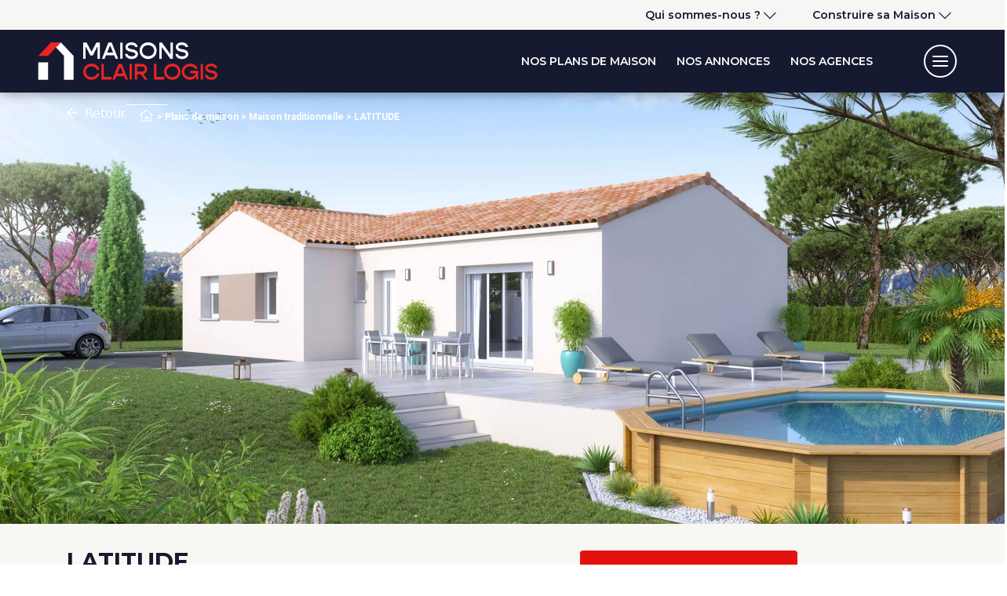

--- FILE ---
content_type: text/html; charset=UTF-8
request_url: https://www.maisonsclairlogis.fr/plan-maison/latitude/
body_size: 62271
content:
<!DOCTYPE html>

<html lang="fr-FR">

<head><meta charset="UTF-8"><script>if(navigator.userAgent.match(/MSIE|Internet Explorer/i)||navigator.userAgent.match(/Trident\/7\..*?rv:11/i)){var href=document.location.href;if(!href.match(/[?&]nowprocket/)){if(href.indexOf("?")==-1){if(href.indexOf("#")==-1){document.location.href=href+"?nowprocket=1"}else{document.location.href=href.replace("#","?nowprocket=1#")}}else{if(href.indexOf("#")==-1){document.location.href=href+"&nowprocket=1"}else{document.location.href=href.replace("#","&nowprocket=1#")}}}}</script><script>(()=>{class RocketLazyLoadScripts{constructor(){this.v="2.0.4",this.userEvents=["keydown","keyup","mousedown","mouseup","mousemove","mouseover","mouseout","touchmove","touchstart","touchend","touchcancel","wheel","click","dblclick","input"],this.attributeEvents=["onblur","onclick","oncontextmenu","ondblclick","onfocus","onmousedown","onmouseenter","onmouseleave","onmousemove","onmouseout","onmouseover","onmouseup","onmousewheel","onscroll","onsubmit"]}async t(){this.i(),this.o(),/iP(ad|hone)/.test(navigator.userAgent)&&this.h(),this.u(),this.l(this),this.m(),this.k(this),this.p(this),this._(),await Promise.all([this.R(),this.L()]),this.lastBreath=Date.now(),this.S(this),this.P(),this.D(),this.O(),this.M(),await this.C(this.delayedScripts.normal),await this.C(this.delayedScripts.defer),await this.C(this.delayedScripts.async),await this.T(),await this.F(),await this.j(),await this.A(),window.dispatchEvent(new Event("rocket-allScriptsLoaded")),this.everythingLoaded=!0,this.lastTouchEnd&&await new Promise(t=>setTimeout(t,500-Date.now()+this.lastTouchEnd)),this.I(),this.H(),this.U(),this.W()}i(){this.CSPIssue=sessionStorage.getItem("rocketCSPIssue"),document.addEventListener("securitypolicyviolation",t=>{this.CSPIssue||"script-src-elem"!==t.violatedDirective||"data"!==t.blockedURI||(this.CSPIssue=!0,sessionStorage.setItem("rocketCSPIssue",!0))},{isRocket:!0})}o(){window.addEventListener("pageshow",t=>{this.persisted=t.persisted,this.realWindowLoadedFired=!0},{isRocket:!0}),window.addEventListener("pagehide",()=>{this.onFirstUserAction=null},{isRocket:!0})}h(){let t;function e(e){t=e}window.addEventListener("touchstart",e,{isRocket:!0}),window.addEventListener("touchend",function i(o){o.changedTouches[0]&&t.changedTouches[0]&&Math.abs(o.changedTouches[0].pageX-t.changedTouches[0].pageX)<10&&Math.abs(o.changedTouches[0].pageY-t.changedTouches[0].pageY)<10&&o.timeStamp-t.timeStamp<200&&(window.removeEventListener("touchstart",e,{isRocket:!0}),window.removeEventListener("touchend",i,{isRocket:!0}),"INPUT"===o.target.tagName&&"text"===o.target.type||(o.target.dispatchEvent(new TouchEvent("touchend",{target:o.target,bubbles:!0})),o.target.dispatchEvent(new MouseEvent("mouseover",{target:o.target,bubbles:!0})),o.target.dispatchEvent(new PointerEvent("click",{target:o.target,bubbles:!0,cancelable:!0,detail:1,clientX:o.changedTouches[0].clientX,clientY:o.changedTouches[0].clientY})),event.preventDefault()))},{isRocket:!0})}q(t){this.userActionTriggered||("mousemove"!==t.type||this.firstMousemoveIgnored?"keyup"===t.type||"mouseover"===t.type||"mouseout"===t.type||(this.userActionTriggered=!0,this.onFirstUserAction&&this.onFirstUserAction()):this.firstMousemoveIgnored=!0),"click"===t.type&&t.preventDefault(),t.stopPropagation(),t.stopImmediatePropagation(),"touchstart"===this.lastEvent&&"touchend"===t.type&&(this.lastTouchEnd=Date.now()),"click"===t.type&&(this.lastTouchEnd=0),this.lastEvent=t.type,t.composedPath&&t.composedPath()[0].getRootNode()instanceof ShadowRoot&&(t.rocketTarget=t.composedPath()[0]),this.savedUserEvents.push(t)}u(){this.savedUserEvents=[],this.userEventHandler=this.q.bind(this),this.userEvents.forEach(t=>window.addEventListener(t,this.userEventHandler,{passive:!1,isRocket:!0})),document.addEventListener("visibilitychange",this.userEventHandler,{isRocket:!0})}U(){this.userEvents.forEach(t=>window.removeEventListener(t,this.userEventHandler,{passive:!1,isRocket:!0})),document.removeEventListener("visibilitychange",this.userEventHandler,{isRocket:!0}),this.savedUserEvents.forEach(t=>{(t.rocketTarget||t.target).dispatchEvent(new window[t.constructor.name](t.type,t))})}m(){const t="return false",e=Array.from(this.attributeEvents,t=>"data-rocket-"+t),i="["+this.attributeEvents.join("],[")+"]",o="[data-rocket-"+this.attributeEvents.join("],[data-rocket-")+"]",s=(e,i,o)=>{o&&o!==t&&(e.setAttribute("data-rocket-"+i,o),e["rocket"+i]=new Function("event",o),e.setAttribute(i,t))};new MutationObserver(t=>{for(const n of t)"attributes"===n.type&&(n.attributeName.startsWith("data-rocket-")||this.everythingLoaded?n.attributeName.startsWith("data-rocket-")&&this.everythingLoaded&&this.N(n.target,n.attributeName.substring(12)):s(n.target,n.attributeName,n.target.getAttribute(n.attributeName))),"childList"===n.type&&n.addedNodes.forEach(t=>{if(t.nodeType===Node.ELEMENT_NODE)if(this.everythingLoaded)for(const i of[t,...t.querySelectorAll(o)])for(const t of i.getAttributeNames())e.includes(t)&&this.N(i,t.substring(12));else for(const e of[t,...t.querySelectorAll(i)])for(const t of e.getAttributeNames())this.attributeEvents.includes(t)&&s(e,t,e.getAttribute(t))})}).observe(document,{subtree:!0,childList:!0,attributeFilter:[...this.attributeEvents,...e]})}I(){this.attributeEvents.forEach(t=>{document.querySelectorAll("[data-rocket-"+t+"]").forEach(e=>{this.N(e,t)})})}N(t,e){const i=t.getAttribute("data-rocket-"+e);i&&(t.setAttribute(e,i),t.removeAttribute("data-rocket-"+e))}k(t){Object.defineProperty(HTMLElement.prototype,"onclick",{get(){return this.rocketonclick||null},set(e){this.rocketonclick=e,this.setAttribute(t.everythingLoaded?"onclick":"data-rocket-onclick","this.rocketonclick(event)")}})}S(t){function e(e,i){let o=e[i];e[i]=null,Object.defineProperty(e,i,{get:()=>o,set(s){t.everythingLoaded?o=s:e["rocket"+i]=o=s}})}e(document,"onreadystatechange"),e(window,"onload"),e(window,"onpageshow");try{Object.defineProperty(document,"readyState",{get:()=>t.rocketReadyState,set(e){t.rocketReadyState=e},configurable:!0}),document.readyState="loading"}catch(t){console.log("WPRocket DJE readyState conflict, bypassing")}}l(t){this.originalAddEventListener=EventTarget.prototype.addEventListener,this.originalRemoveEventListener=EventTarget.prototype.removeEventListener,this.savedEventListeners=[],EventTarget.prototype.addEventListener=function(e,i,o){o&&o.isRocket||!t.B(e,this)&&!t.userEvents.includes(e)||t.B(e,this)&&!t.userActionTriggered||e.startsWith("rocket-")||t.everythingLoaded?t.originalAddEventListener.call(this,e,i,o):(t.savedEventListeners.push({target:this,remove:!1,type:e,func:i,options:o}),"mouseenter"!==e&&"mouseleave"!==e||t.originalAddEventListener.call(this,e,t.savedUserEvents.push,o))},EventTarget.prototype.removeEventListener=function(e,i,o){o&&o.isRocket||!t.B(e,this)&&!t.userEvents.includes(e)||t.B(e,this)&&!t.userActionTriggered||e.startsWith("rocket-")||t.everythingLoaded?t.originalRemoveEventListener.call(this,e,i,o):t.savedEventListeners.push({target:this,remove:!0,type:e,func:i,options:o})}}J(t,e){this.savedEventListeners=this.savedEventListeners.filter(i=>{let o=i.type,s=i.target||window;return e!==o||t!==s||(this.B(o,s)&&(i.type="rocket-"+o),this.$(i),!1)})}H(){EventTarget.prototype.addEventListener=this.originalAddEventListener,EventTarget.prototype.removeEventListener=this.originalRemoveEventListener,this.savedEventListeners.forEach(t=>this.$(t))}$(t){t.remove?this.originalRemoveEventListener.call(t.target,t.type,t.func,t.options):this.originalAddEventListener.call(t.target,t.type,t.func,t.options)}p(t){let e;function i(e){return t.everythingLoaded?e:e.split(" ").map(t=>"load"===t||t.startsWith("load.")?"rocket-jquery-load":t).join(" ")}function o(o){function s(e){const s=o.fn[e];o.fn[e]=o.fn.init.prototype[e]=function(){return this[0]===window&&t.userActionTriggered&&("string"==typeof arguments[0]||arguments[0]instanceof String?arguments[0]=i(arguments[0]):"object"==typeof arguments[0]&&Object.keys(arguments[0]).forEach(t=>{const e=arguments[0][t];delete arguments[0][t],arguments[0][i(t)]=e})),s.apply(this,arguments),this}}if(o&&o.fn&&!t.allJQueries.includes(o)){const e={DOMContentLoaded:[],"rocket-DOMContentLoaded":[]};for(const t in e)document.addEventListener(t,()=>{e[t].forEach(t=>t())},{isRocket:!0});o.fn.ready=o.fn.init.prototype.ready=function(i){function s(){parseInt(o.fn.jquery)>2?setTimeout(()=>i.bind(document)(o)):i.bind(document)(o)}return"function"==typeof i&&(t.realDomReadyFired?!t.userActionTriggered||t.fauxDomReadyFired?s():e["rocket-DOMContentLoaded"].push(s):e.DOMContentLoaded.push(s)),o([])},s("on"),s("one"),s("off"),t.allJQueries.push(o)}e=o}t.allJQueries=[],o(window.jQuery),Object.defineProperty(window,"jQuery",{get:()=>e,set(t){o(t)}})}P(){const t=new Map;document.write=document.writeln=function(e){const i=document.currentScript,o=document.createRange(),s=i.parentElement;let n=t.get(i);void 0===n&&(n=i.nextSibling,t.set(i,n));const c=document.createDocumentFragment();o.setStart(c,0),c.appendChild(o.createContextualFragment(e)),s.insertBefore(c,n)}}async R(){return new Promise(t=>{this.userActionTriggered?t():this.onFirstUserAction=t})}async L(){return new Promise(t=>{document.addEventListener("DOMContentLoaded",()=>{this.realDomReadyFired=!0,t()},{isRocket:!0})})}async j(){return this.realWindowLoadedFired?Promise.resolve():new Promise(t=>{window.addEventListener("load",t,{isRocket:!0})})}M(){this.pendingScripts=[];this.scriptsMutationObserver=new MutationObserver(t=>{for(const e of t)e.addedNodes.forEach(t=>{"SCRIPT"!==t.tagName||t.noModule||t.isWPRocket||this.pendingScripts.push({script:t,promise:new Promise(e=>{const i=()=>{const i=this.pendingScripts.findIndex(e=>e.script===t);i>=0&&this.pendingScripts.splice(i,1),e()};t.addEventListener("load",i,{isRocket:!0}),t.addEventListener("error",i,{isRocket:!0}),setTimeout(i,1e3)})})})}),this.scriptsMutationObserver.observe(document,{childList:!0,subtree:!0})}async F(){await this.X(),this.pendingScripts.length?(await this.pendingScripts[0].promise,await this.F()):this.scriptsMutationObserver.disconnect()}D(){this.delayedScripts={normal:[],async:[],defer:[]},document.querySelectorAll("script[type$=rocketlazyloadscript]").forEach(t=>{t.hasAttribute("data-rocket-src")?t.hasAttribute("async")&&!1!==t.async?this.delayedScripts.async.push(t):t.hasAttribute("defer")&&!1!==t.defer||"module"===t.getAttribute("data-rocket-type")?this.delayedScripts.defer.push(t):this.delayedScripts.normal.push(t):this.delayedScripts.normal.push(t)})}async _(){await this.L();let t=[];document.querySelectorAll("script[type$=rocketlazyloadscript][data-rocket-src]").forEach(e=>{let i=e.getAttribute("data-rocket-src");if(i&&!i.startsWith("data:")){i.startsWith("//")&&(i=location.protocol+i);try{const o=new URL(i).origin;o!==location.origin&&t.push({src:o,crossOrigin:e.crossOrigin||"module"===e.getAttribute("data-rocket-type")})}catch(t){}}}),t=[...new Map(t.map(t=>[JSON.stringify(t),t])).values()],this.Y(t,"preconnect")}async G(t){if(await this.K(),!0!==t.noModule||!("noModule"in HTMLScriptElement.prototype))return new Promise(e=>{let i;function o(){(i||t).setAttribute("data-rocket-status","executed"),e()}try{if(navigator.userAgent.includes("Firefox/")||""===navigator.vendor||this.CSPIssue)i=document.createElement("script"),[...t.attributes].forEach(t=>{let e=t.nodeName;"type"!==e&&("data-rocket-type"===e&&(e="type"),"data-rocket-src"===e&&(e="src"),i.setAttribute(e,t.nodeValue))}),t.text&&(i.text=t.text),t.nonce&&(i.nonce=t.nonce),i.hasAttribute("src")?(i.addEventListener("load",o,{isRocket:!0}),i.addEventListener("error",()=>{i.setAttribute("data-rocket-status","failed-network"),e()},{isRocket:!0}),setTimeout(()=>{i.isConnected||e()},1)):(i.text=t.text,o()),i.isWPRocket=!0,t.parentNode.replaceChild(i,t);else{const i=t.getAttribute("data-rocket-type"),s=t.getAttribute("data-rocket-src");i?(t.type=i,t.removeAttribute("data-rocket-type")):t.removeAttribute("type"),t.addEventListener("load",o,{isRocket:!0}),t.addEventListener("error",i=>{this.CSPIssue&&i.target.src.startsWith("data:")?(console.log("WPRocket: CSP fallback activated"),t.removeAttribute("src"),this.G(t).then(e)):(t.setAttribute("data-rocket-status","failed-network"),e())},{isRocket:!0}),s?(t.fetchPriority="high",t.removeAttribute("data-rocket-src"),t.src=s):t.src="data:text/javascript;base64,"+window.btoa(unescape(encodeURIComponent(t.text)))}}catch(i){t.setAttribute("data-rocket-status","failed-transform"),e()}});t.setAttribute("data-rocket-status","skipped")}async C(t){const e=t.shift();return e?(e.isConnected&&await this.G(e),this.C(t)):Promise.resolve()}O(){this.Y([...this.delayedScripts.normal,...this.delayedScripts.defer,...this.delayedScripts.async],"preload")}Y(t,e){this.trash=this.trash||[];let i=!0;var o=document.createDocumentFragment();t.forEach(t=>{const s=t.getAttribute&&t.getAttribute("data-rocket-src")||t.src;if(s&&!s.startsWith("data:")){const n=document.createElement("link");n.href=s,n.rel=e,"preconnect"!==e&&(n.as="script",n.fetchPriority=i?"high":"low"),t.getAttribute&&"module"===t.getAttribute("data-rocket-type")&&(n.crossOrigin=!0),t.crossOrigin&&(n.crossOrigin=t.crossOrigin),t.integrity&&(n.integrity=t.integrity),t.nonce&&(n.nonce=t.nonce),o.appendChild(n),this.trash.push(n),i=!1}}),document.head.appendChild(o)}W(){this.trash.forEach(t=>t.remove())}async T(){try{document.readyState="interactive"}catch(t){}this.fauxDomReadyFired=!0;try{await this.K(),this.J(document,"readystatechange"),document.dispatchEvent(new Event("rocket-readystatechange")),await this.K(),document.rocketonreadystatechange&&document.rocketonreadystatechange(),await this.K(),this.J(document,"DOMContentLoaded"),document.dispatchEvent(new Event("rocket-DOMContentLoaded")),await this.K(),this.J(window,"DOMContentLoaded"),window.dispatchEvent(new Event("rocket-DOMContentLoaded"))}catch(t){console.error(t)}}async A(){try{document.readyState="complete"}catch(t){}try{await this.K(),this.J(document,"readystatechange"),document.dispatchEvent(new Event("rocket-readystatechange")),await this.K(),document.rocketonreadystatechange&&document.rocketonreadystatechange(),await this.K(),this.J(window,"load"),window.dispatchEvent(new Event("rocket-load")),await this.K(),window.rocketonload&&window.rocketonload(),await this.K(),this.allJQueries.forEach(t=>t(window).trigger("rocket-jquery-load")),await this.K(),this.J(window,"pageshow");const t=new Event("rocket-pageshow");t.persisted=this.persisted,window.dispatchEvent(t),await this.K(),window.rocketonpageshow&&window.rocketonpageshow({persisted:this.persisted})}catch(t){console.error(t)}}async K(){Date.now()-this.lastBreath>45&&(await this.X(),this.lastBreath=Date.now())}async X(){return document.hidden?new Promise(t=>setTimeout(t)):new Promise(t=>requestAnimationFrame(t))}B(t,e){return e===document&&"readystatechange"===t||(e===document&&"DOMContentLoaded"===t||(e===window&&"DOMContentLoaded"===t||(e===window&&"load"===t||e===window&&"pageshow"===t)))}static run(){(new RocketLazyLoadScripts).t()}}RocketLazyLoadScripts.run()})();</script>
    
    <meta name="viewport" content="width=device-width, initial-scale=1.0" />
    <meta name="theme-color" content="#ffffff">
    <meta name="google-site-verification" content="X1v02y82sTCizASMW8cV2P-qsRjU9c8r3Qd7xRc8as4" />
    <link rel="pingback" href="https://www.maisonsclairlogis.fr/xmlrpc.php">
    <link rel="shortcut icon" type="image/png" href="/wp-content/uploads/favicon.png" />
    <title>Plan Maison Gratuit : Moderne, Plain Pied, Contemporaine</title>
<link data-rocket-prefetch href="https://www.googletagmanager.com" rel="dns-prefetch">
<link data-rocket-prefetch href="https://connect.facebook.net" rel="dns-prefetch">
<link data-rocket-prefetch href="https://static.axept.io" rel="dns-prefetch">
<link data-rocket-prefetch href="https://fonts.googleapis.com" rel="dns-prefetch">
<link data-rocket-prefetch href="https://code.jquery.com" rel="dns-prefetch">
<link data-rocket-prefetch href="https://cdn.plyr.io" rel="dns-prefetch">
<link data-rocket-prefetch href="https://cdnjs.cloudflare.com" rel="dns-prefetch">
<link data-rocket-prefetch href="https://static.hotjar.com" rel="dns-prefetch">
<link data-rocket-prefetch href="https://script.hotjar.com" rel="dns-prefetch">
<link data-rocket-prefetch href="https://www.youtube.com" rel="dns-prefetch">
<link data-rocket-prefetch href="https://cdn.jsdelivr.net" rel="dns-prefetch">
<link data-rocket-preload as="style" href="https://fonts.googleapis.com/css2?family=Work+Sans:wght@400;600&#038;family=Roboto:wght@300;400;500;700&#038;family=Montserrat:wght@100;200;300;400;500;600;700;800&#038;family=Source+Sans+Pro:wght@100;200;300;400;500;600;700;800&#038;display=swap" rel="preload">
<link href="https://fonts.googleapis.com/css2?family=Work+Sans:wght@400;600&#038;family=Roboto:wght@300;400;500;700&#038;family=Montserrat:wght@100;200;300;400;500;600;700;800&#038;family=Source+Sans+Pro:wght@100;200;300;400;500;600;700;800&#038;display=swap" media="print" onload="this.media=&#039;all&#039;" rel="stylesheet">
<noscript data-wpr-hosted-gf-parameters=""><link rel="stylesheet" href="https://fonts.googleapis.com/css2?family=Work+Sans:wght@400;600&#038;family=Roboto:wght@300;400;500;700&#038;family=Montserrat:wght@100;200;300;400;500;600;700;800&#038;family=Source+Sans+Pro:wght@100;200;300;400;500;600;700;800&#038;display=swap"></noscript><link rel="preload" data-rocket-preload as="image" href="https://www.maisonsclairlogis.fr/wp-content/uploads/2022/09/latitude-med_maison-plain-pied-traditionnelle_tuiles-canal_vue-jardin-scaled.jpg" fetchpriority="high">
    <meta name='robots' content='index, follow, max-image-preview:large, max-snippet:-1, max-video-preview:-1' />
    <meta name="facebook-domain-verification" content="ws5ro004wzq4em614r5ulsv42rvdvd" />
    
	<!-- This site is optimized with the Yoast SEO plugin v26.6 - https://yoast.com/wordpress/plugins/seo/ -->
	<meta name="description" content="Cette maison de plain-pied familiale propose une disposition des pièces astucieuse pour faciliter le quotidien et le rendre confortable." />
	<link rel="canonical" href="https://www.maisonsclairlogis.fr/plan-maison/latitude/" />
	<meta property="og:locale" content="fr_FR" />
	<meta property="og:type" content="article" />
	<meta property="og:title" content="Plan Maison Gratuit : Moderne, Plain Pied, Contemporaine" />
	<meta property="og:description" content="Cette maison de plain-pied familiale propose une disposition des pièces astucieuse pour faciliter le quotidien et le rendre confortable." />
	<meta property="og:url" content="https://www.maisonsclairlogis.fr/plan-maison/latitude/" />
	<meta property="og:site_name" content="Maisons Clair Logis : constructeur de maison" />
	<meta property="article:publisher" content="https://www.facebook.com/MaisonsClairLogis" />
	<meta property="article:modified_time" content="2023-05-12T15:16:42+00:00" />
	<meta property="og:image" content="https://www.maisonsclairlogis.fr/wp-content/uploads/2022/09/latitude-med_maison-plain-pied-traditionnelle_tuiles-canal_vue-jardin-scaled.jpg" />
	<meta property="og:image:width" content="2560" />
	<meta property="og:image:height" content="1440" />
	<meta property="og:image:type" content="image/jpeg" />
	<meta name="twitter:card" content="summary_large_image" />
	<script type="application/ld+json" class="yoast-schema-graph">{"@context":"https://schema.org","@graph":{"0":{"@type":["WebPage","RealEstateListing"],"@id":"https://www.maisonsclairlogis.fr/plan-maison/latitude/","url":"https://www.maisonsclairlogis.fr/plan-maison/latitude/","name":"Plan Maison Gratuit : Moderne, Plain Pied, Contemporaine","isPartOf":{"@id":"https://www.maisonsclairlogis.fr/#website"},"primaryImageOfPage":{"@id":"https://www.maisonsclairlogis.fr/plan-maison/latitude/#primaryimage"},"image":{"@id":"https://www.maisonsclairlogis.fr/plan-maison/latitude/#primaryimage"},"thumbnailUrl":"https://www.maisonsclairlogis.fr/wp-content/uploads/2022/09/latitude-med_maison-plain-pied-traditionnelle_tuiles-canal_vue-jardin-scaled.jpg","datePublished":"2022-09-15T08:45:28+00:00","dateModified":"2023-05-12T15:16:42+00:00","description":"Cette maison de plain-pied familiale propose une disposition des pièces astucieuse pour faciliter le quotidien et le rendre confortable.","breadcrumb":{"@id":"https://www.maisonsclairlogis.fr/plan-maison/latitude/#breadcrumb"},"inLanguage":"fr-FR","potentialAction":[{"@type":"ReadAction","target":["https://www.maisonsclairlogis.fr/plan-maison/latitude/"]}]},"1":{"@type":"ImageObject","inLanguage":"fr-FR","@id":"https://www.maisonsclairlogis.fr/plan-maison/latitude/#primaryimage","url":"https://www.maisonsclairlogis.fr/wp-content/uploads/2022/09/latitude-med_maison-plain-pied-traditionnelle_tuiles-canal_vue-jardin-scaled.jpg","contentUrl":"https://www.maisonsclairlogis.fr/wp-content/uploads/2022/09/latitude-med_maison-plain-pied-traditionnelle_tuiles-canal_vue-jardin-scaled.jpg","width":2560,"height":1440,"caption":"Modèle LATITUDE - Maison de plain-pied traditionnelle - Tuiles canal - Vue jardin"},"2":{"@type":"BreadcrumbList","@id":"https://www.maisonsclairlogis.fr/plan-maison/latitude/#breadcrumb","itemListElement":[{"@type":"ListItem","position":1,"name":"Accueil","item":"https://www.maisonsclairlogis.fr/"},{"@type":"ListItem","position":2,"name":"Plans de maison","item":"https://www.maisonsclairlogis.fr/plan-maison/"},{"@type":"ListItem","position":3,"name":"Maison traditionnelle","item":"https://www.maisonsclairlogis.fr/plan-maison/gamme/maison-traditionnelle/"},{"@type":"ListItem","position":4,"name":"LATITUDE"}]},"3":{"@type":"WebSite","@id":"https://www.maisonsclairlogis.fr/#website","url":"https://www.maisonsclairlogis.fr/","name":"Maisons Clair Logis : constructeur de maison","description":"Constructeur de maison depuis 70 ans, innovateur depuis toujours","publisher":{"@id":"https://www.maisonsclairlogis.fr/#organization"},"potentialAction":[{"@type":"SearchAction","target":{"@type":"EntryPoint","urlTemplate":"https://www.maisonsclairlogis.fr/?s={search_term_string}"},"query-input":{"@type":"PropertyValueSpecification","valueRequired":true,"valueName":"search_term_string"}}],"inLanguage":"fr-FR"},"4":{"@type":"Organization","@id":"https://www.maisonsclairlogis.fr/#organization","name":"Maisons Clair Logis","url":"https://www.maisonsclairlogis.fr/","logo":{"@type":"ImageObject","inLanguage":"fr-FR","@id":"https://www.maisonsclairlogis.fr/#/schema/logo/image/","url":"https://www.maisonsclairlogis.fr/wp-content/uploads/logo-maisons-clair-logis.png","contentUrl":"https://www.maisonsclairlogis.fr/wp-content/uploads/logo-maisons-clair-logis.png","width":2048,"height":1703,"caption":"Maisons Clair Logis"},"image":{"@id":"https://www.maisonsclairlogis.fr/#/schema/logo/image/"},"sameAs":["https://www.facebook.com/MaisonsClairLogis","https://www.instagram.com/maisonsclairlogis/","https://www.linkedin.com/company/maisons-clair-logis/","https://www.youtube.com/c/clairlogis"]},"offers":{"@type":"Offer","url":"https://www.maisonsclairlogis.fr/plan-maison/latitude/","price":"0","priceCurrency":"EUR","availability":"http://schema.org/InStock","businessFunction":"http://schema.org/Sell","itemOffered":{"@type":"Accommodation","name":"LATITUDE","description":"Avec son architecture fonctionnelle et ses espaces optimisés, cette maison d’une superficie de 100 m2 propose une disposition des pièces astucieuse pour faciliter le quotidien et le rendre confortable.","floorSize":{"@type":"QuantitativeValue","value":110,"unitCode":"SQM"},"numberOfBedrooms":4},"address":{"@type":"PostalAddress","addressCountry":"FR"}},"provider":{"@type":"Organization","name":"Maisons Clair Logis","url":"https://www.maisonsclairlogis.fr"}}}</script>
	<!-- / Yoast SEO plugin. -->


<link rel='dns-prefetch' href='//cdn.plyr.io' />
<link rel='dns-prefetch' href='//cdnjs.cloudflare.com' />
<link rel='dns-prefetch' href='//cdn.jsdelivr.net' />
<link rel='dns-prefetch' href='//fonts.googleapis.com' />
<link href='https://fonts.gstatic.com' crossorigin rel='preconnect' />
<link rel="alternate" type="application/rss+xml" title="Maisons Clair Logis : constructeur de maison &raquo; Flux" href="https://www.maisonsclairlogis.fr/feed/" />
<link rel="alternate" type="application/rss+xml" title="Maisons Clair Logis : constructeur de maison &raquo; Flux des commentaires" href="https://www.maisonsclairlogis.fr/comments/feed/" />
<link rel="alternate" title="oEmbed (JSON)" type="application/json+oembed" href="https://www.maisonsclairlogis.fr/wp-json/oembed/1.0/embed?url=https%3A%2F%2Fwww.maisonsclairlogis.fr%2Fplan-maison%2Flatitude%2F" />
<link rel="alternate" title="oEmbed (XML)" type="text/xml+oembed" href="https://www.maisonsclairlogis.fr/wp-json/oembed/1.0/embed?url=https%3A%2F%2Fwww.maisonsclairlogis.fr%2Fplan-maison%2Flatitude%2F&#038;format=xml" />
<style id='wp-img-auto-sizes-contain-inline-css' type='text/css'>
img:is([sizes=auto i],[sizes^="auto," i]){contain-intrinsic-size:3000px 1500px}
/*# sourceURL=wp-img-auto-sizes-contain-inline-css */
</style>
<style id='wp-emoji-styles-inline-css' type='text/css'>

	img.wp-smiley, img.emoji {
		display: inline !important;
		border: none !important;
		box-shadow: none !important;
		height: 1em !important;
		width: 1em !important;
		margin: 0 0.07em !important;
		vertical-align: -0.1em !important;
		background: none !important;
		padding: 0 !important;
	}
/*# sourceURL=wp-emoji-styles-inline-css */
</style>
<style id='wp-block-library-inline-css' type='text/css'>
:root{--wp-block-synced-color:#7a00df;--wp-block-synced-color--rgb:122,0,223;--wp-bound-block-color:var(--wp-block-synced-color);--wp-editor-canvas-background:#ddd;--wp-admin-theme-color:#007cba;--wp-admin-theme-color--rgb:0,124,186;--wp-admin-theme-color-darker-10:#006ba1;--wp-admin-theme-color-darker-10--rgb:0,107,160.5;--wp-admin-theme-color-darker-20:#005a87;--wp-admin-theme-color-darker-20--rgb:0,90,135;--wp-admin-border-width-focus:2px}@media (min-resolution:192dpi){:root{--wp-admin-border-width-focus:1.5px}}.wp-element-button{cursor:pointer}:root .has-very-light-gray-background-color{background-color:#eee}:root .has-very-dark-gray-background-color{background-color:#313131}:root .has-very-light-gray-color{color:#eee}:root .has-very-dark-gray-color{color:#313131}:root .has-vivid-green-cyan-to-vivid-cyan-blue-gradient-background{background:linear-gradient(135deg,#00d084,#0693e3)}:root .has-purple-crush-gradient-background{background:linear-gradient(135deg,#34e2e4,#4721fb 50%,#ab1dfe)}:root .has-hazy-dawn-gradient-background{background:linear-gradient(135deg,#faaca8,#dad0ec)}:root .has-subdued-olive-gradient-background{background:linear-gradient(135deg,#fafae1,#67a671)}:root .has-atomic-cream-gradient-background{background:linear-gradient(135deg,#fdd79a,#004a59)}:root .has-nightshade-gradient-background{background:linear-gradient(135deg,#330968,#31cdcf)}:root .has-midnight-gradient-background{background:linear-gradient(135deg,#020381,#2874fc)}:root{--wp--preset--font-size--normal:16px;--wp--preset--font-size--huge:42px}.has-regular-font-size{font-size:1em}.has-larger-font-size{font-size:2.625em}.has-normal-font-size{font-size:var(--wp--preset--font-size--normal)}.has-huge-font-size{font-size:var(--wp--preset--font-size--huge)}.has-text-align-center{text-align:center}.has-text-align-left{text-align:left}.has-text-align-right{text-align:right}.has-fit-text{white-space:nowrap!important}#end-resizable-editor-section{display:none}.aligncenter{clear:both}.items-justified-left{justify-content:flex-start}.items-justified-center{justify-content:center}.items-justified-right{justify-content:flex-end}.items-justified-space-between{justify-content:space-between}.screen-reader-text{border:0;clip-path:inset(50%);height:1px;margin:-1px;overflow:hidden;padding:0;position:absolute;width:1px;word-wrap:normal!important}.screen-reader-text:focus{background-color:#ddd;clip-path:none;color:#444;display:block;font-size:1em;height:auto;left:5px;line-height:normal;padding:15px 23px 14px;text-decoration:none;top:5px;width:auto;z-index:100000}html :where(.has-border-color){border-style:solid}html :where([style*=border-top-color]){border-top-style:solid}html :where([style*=border-right-color]){border-right-style:solid}html :where([style*=border-bottom-color]){border-bottom-style:solid}html :where([style*=border-left-color]){border-left-style:solid}html :where([style*=border-width]){border-style:solid}html :where([style*=border-top-width]){border-top-style:solid}html :where([style*=border-right-width]){border-right-style:solid}html :where([style*=border-bottom-width]){border-bottom-style:solid}html :where([style*=border-left-width]){border-left-style:solid}html :where(img[class*=wp-image-]){height:auto;max-width:100%}:where(figure){margin:0 0 1em}html :where(.is-position-sticky){--wp-admin--admin-bar--position-offset:var(--wp-admin--admin-bar--height,0px)}@media screen and (max-width:600px){html :where(.is-position-sticky){--wp-admin--admin-bar--position-offset:0px}}

/*# sourceURL=wp-block-library-inline-css */
</style><style id='global-styles-inline-css' type='text/css'>
:root{--wp--preset--aspect-ratio--square: 1;--wp--preset--aspect-ratio--4-3: 4/3;--wp--preset--aspect-ratio--3-4: 3/4;--wp--preset--aspect-ratio--3-2: 3/2;--wp--preset--aspect-ratio--2-3: 2/3;--wp--preset--aspect-ratio--16-9: 16/9;--wp--preset--aspect-ratio--9-16: 9/16;--wp--preset--spacing--20: 0.44rem;--wp--preset--spacing--30: 0.67rem;--wp--preset--spacing--40: 1rem;--wp--preset--spacing--50: 1.5rem;--wp--preset--spacing--60: 2.25rem;--wp--preset--spacing--70: 3.38rem;--wp--preset--spacing--80: 5.06rem;--wp--preset--shadow--natural: 6px 6px 9px rgba(0, 0, 0, 0.2);--wp--preset--shadow--deep: 12px 12px 50px rgba(0, 0, 0, 0.4);--wp--preset--shadow--sharp: 6px 6px 0px rgba(0, 0, 0, 0.2);--wp--preset--shadow--outlined: 6px 6px 0px -3px rgb(255, 255, 255), 6px 6px rgb(0, 0, 0);--wp--preset--shadow--crisp: 6px 6px 0px rgb(0, 0, 0);}
/*# sourceURL=global-styles-inline-css */
</style>





<link data-minify="1" rel='stylesheet' id='style-css' href='https://www.maisonsclairlogis.fr/wp-content/cache/min/1/wp-content/themes/clairlogis/assets/css/all.css?ver=1767714636' type='text/css' media='all' />
<link data-minify="1" rel='stylesheet' id='custom-css' href='https://www.maisonsclairlogis.fr/wp-content/cache/min/1/wp-content/themes/clairlogis/assets/css/custom.css?ver=1767714636' type='text/css' media='all' />
<link rel='stylesheet' id='bootstrap-css' href='https://www.maisonsclairlogis.fr/wp-content/themes/clairlogis/assets/lib/css/bootstrap.min.css?ver=6.9' type='text/css' media='all' />
<link rel='stylesheet' id='slick-css-css' href='https://www.maisonsclairlogis.fr/wp-content/themes/clairlogis/assets/lib/css/slick.min.css?ver=6.9' type='text/css' media='all' />
<link data-minify="1" rel='stylesheet' id='slick-lightbox-css-css' href='https://www.maisonsclairlogis.fr/wp-content/cache/min/1/wp-content/themes/clairlogis/assets/lib/css/slick-lightbox.css?ver=1767714636' type='text/css' media='all' />
<link data-minify="1" rel='stylesheet' id='slick-theme-css-css' href='https://www.maisonsclairlogis.fr/wp-content/cache/min/1/ajax/libs/slick-carousel/1.9.0/slick-theme.min.css?ver=1767714636' type='text/css' media='all' />
<link data-minify="1" rel='stylesheet' id='font-awesome-css' href='https://www.maisonsclairlogis.fr/wp-content/cache/min/1/wp-content/themes/clairlogis/assets/lib/css/fontawesome.css?ver=1767714637' type='text/css' media='all' />
<link data-minify="1" rel='stylesheet' id='select2-css' href='https://www.maisonsclairlogis.fr/wp-content/cache/min/1/wp-content/plugins/advanced-custom-fields-pro/assets/inc/select2/4/select2.css?ver=1767714637' type='text/css' media='all' />
<link data-minify="1" rel='stylesheet' id='plyr-css' href='https://www.maisonsclairlogis.fr/wp-content/cache/min/1/3.6.8/plyr.css?ver=1767714637' type='text/css' media='all' />
<link data-minify="1" rel='stylesheet' id='radix-style-css' href='https://www.maisonsclairlogis.fr/wp-content/cache/min/1/wp-content/themes/clairlogis/style.css?ver=1767714638' type='text/css' media='all' />
<link rel='stylesheet' id='style-pilopress-css' href='https://www.maisonsclairlogis.fr/wp-content/themes/clairlogis/pilopress/assets/styles.min.css?ver=1758641728' type='text/css' media='all' />
<link data-minify="1" rel='stylesheet' id='splide-css' href='https://www.maisonsclairlogis.fr/wp-content/cache/min/1/npm/@splidejs/splide@latest/dist/css/splide-core.min.css?ver=1767714640' type='text/css' media='all' />
<script type="text/javascript" src="https://www.maisonsclairlogis.fr/wp-content/themes/clairlogis/assets/js/pip-form-validation-script.js?ver=1768872910" id="pip_form_validation_script-js"></script>
<script type="text/javascript" src="https://code.jquery.com/jquery-3.6.0.min.js?ver=6.9" id="jquery-js"></script>
<script type="text/javascript" src="https://www.maisonsclairlogis.fr/wp-content/themes/clairlogis/assets/js/menu.js" id="menu-js"></script>
<script type="text/javascript" src="https://www.maisonsclairlogis.fr/wp-content/themes/clairlogis/assets/js/script.js?ver=1766097237" id="script-js"></script>
<script type="text/javascript" src="https://www.maisonsclairlogis.fr/wp-content/themes/clairlogis/assets/lib/js/slick.min.js" id="slick-js-js"></script>
<script type="text/javascript" src="https://www.maisonsclairlogis.fr/wp-content/themes/clairlogis/assets/lib/js/slick-lightbox.min.js" id="slick-lightbox-js"></script>
<script type="rocketlazyloadscript" data-rocket-type="text/javascript" data-rocket-src="https://cdn.plyr.io/3.6.8/plyr.js" id="plyr-js"></script>
<script type="text/javascript" id="ajax-script-js-extra">
/* <![CDATA[ */
var ajax = {"url":"https://www.maisonsclairlogis.fr/wp-admin/admin-ajax.php"};
//# sourceURL=ajax-script-js-extra
/* ]]> */
</script>
<script type="text/javascript" src="https://www.maisonsclairlogis.fr/wp-content/themes/clairlogis/assets/js/ajax.js?ver=1745503835" id="ajax-script-js"></script>
<script type="rocketlazyloadscript" data-rocket-type="text/javascript" data-rocket-src="https://cdnjs.cloudflare.com/ajax/libs/twitter-bootstrap/4.5.0/js/bootstrap.min.js" id="bootstrap-js-js"></script>
<link rel="https://api.w.org/" href="https://www.maisonsclairlogis.fr/wp-json/" /><link rel="alternate" title="JSON" type="application/json" href="https://www.maisonsclairlogis.fr/wp-json/wp/v2/plan/218765" /><link rel='shortlink' href='https://www.maisonsclairlogis.fr/?p=218765' />

		<script type="rocketlazyloadscript">
		(function(h,o,t,j,a,r){
			h.hj=h.hj||function(){(h.hj.q=h.hj.q||[]).push(arguments)};
			h._hjSettings={hjid:3077764,hjsv:5};
			a=o.getElementsByTagName('head')[0];
			r=o.createElement('script');r.async=1;
			r.src=t+h._hjSettings.hjid+j+h._hjSettings.hjsv;
			a.appendChild(r);
		})(window,document,'//static.hotjar.com/c/hotjar-','.js?sv=');
		</script>
		<!-- Google Tag Manager -->
<script>(function(w,d,s,l,i){w[l]=w[l]||[];w[l].push({'gtm.start':
new Date().getTime(),event:'gtm.js'});var f=d.getElementsByTagName(s)[0],
j=d.createElement(s),dl=l!='dataLayer'?'&l='+l:'';j.async=true;j.src=
'https://www.googletagmanager.com/gtm.js?id='+i+dl;f.parentNode.insertBefore(j,f);
})(window,document,'script','dataLayer','GTM-NSNMDTW');</script>
<!-- End Google Tag Manager -->
<base href="https://www.maisonsclairlogis.fr">
<!-- Meta Pixel Code -->
<script type="rocketlazyloadscript" data-rocket-type='text/javascript'>
!function(f,b,e,v,n,t,s){if(f.fbq)return;n=f.fbq=function(){n.callMethod?
n.callMethod.apply(n,arguments):n.queue.push(arguments)};if(!f._fbq)f._fbq=n;
n.push=n;n.loaded=!0;n.version='2.0';n.queue=[];t=b.createElement(e);t.async=!0;
t.src=v;s=b.getElementsByTagName(e)[0];s.parentNode.insertBefore(t,s)}(window,
document,'script','https://connect.facebook.net/en_US/fbevents.js');
</script>
<!-- End Meta Pixel Code -->
<script type="rocketlazyloadscript" data-rocket-type='text/javascript'>var url = window.location.origin + '?ob=open-bridge';
            fbq('set', 'openbridge', '1069225700929829', url);
fbq('init', '1069225700929829', {}, {
    "agent": "wordpress-6.9-4.1.5"
})</script><script type="rocketlazyloadscript" data-rocket-type='text/javascript'>
    fbq('track', 'PageView', []);
  </script><link rel="icon" href="https://www.maisonsclairlogis.fr/wp-content/uploads/2025/07/cropped-icotype_maisons_clair_logis_rvb_couleurs-1-32x32.png" sizes="32x32" />
<link rel="icon" href="https://www.maisonsclairlogis.fr/wp-content/uploads/2025/07/cropped-icotype_maisons_clair_logis_rvb_couleurs-1-192x192.png" sizes="192x192" />
<link rel="apple-touch-icon" href="https://www.maisonsclairlogis.fr/wp-content/uploads/2025/07/cropped-icotype_maisons_clair_logis_rvb_couleurs-1-180x180.png" />
<meta name="msapplication-TileImage" content="https://www.maisonsclairlogis.fr/wp-content/uploads/2025/07/cropped-icotype_maisons_clair_logis_rvb_couleurs-1-270x270.png" />
		<style type="text/css" id="wp-custom-css">
			.page-id-33 li {
    padding: 10px;
}

#site-navigation ul li a {
	color: #633b66;
}		</style>
		<noscript><style id="rocket-lazyload-nojs-css">.rll-youtube-player, [data-lazy-src]{display:none !important;}</style></noscript><link data-minify="1" rel='stylesheet' id='dashicons-css' href='https://www.maisonsclairlogis.fr/wp-content/cache/min/1/wp-includes/css/dashicons.min.css?ver=1767714640' type='text/css' media='all' />
<link rel='stylesheet' id='acf-global-css' href='https://www.maisonsclairlogis.fr/wp-content/plugins/advanced-custom-fields-pro/assets/build/css/acf-global.min.css?ver=6.7.0.2' type='text/css' media='all' />
<link rel='stylesheet' id='acf-input-css' href='https://www.maisonsclairlogis.fr/wp-content/plugins/advanced-custom-fields-pro/assets/build/css/acf-input.min.css?ver=6.7.0.2' type='text/css' media='all' />
<link rel='stylesheet' id='acf-pro-input-css' href='https://www.maisonsclairlogis.fr/wp-content/plugins/advanced-custom-fields-pro/assets/build/css/pro/acf-pro-input.min.css?ver=6.7.0.2' type='text/css' media='all' />
<link rel='stylesheet' id='acf-datepicker-css' href='https://www.maisonsclairlogis.fr/wp-content/plugins/advanced-custom-fields-pro/assets/inc/datepicker/jquery-ui.min.css?ver=1.11.4' type='text/css' media='all' />
<link rel='stylesheet' id='acf-timepicker-css' href='https://www.maisonsclairlogis.fr/wp-content/plugins/advanced-custom-fields-pro/assets/inc/timepicker/jquery-ui-timepicker-addon.min.css?ver=1.6.1' type='text/css' media='all' />
<link rel='stylesheet' id='wp-color-picker-css' href='https://www.maisonsclairlogis.fr/wp-admin/css/color-picker.min.css?ver=6.9' type='text/css' media='all' />
<link data-minify="1" rel='stylesheet' id='acf-input-font-awesome-css' href='https://www.maisonsclairlogis.fr/wp-content/cache/min/1/wp-content/plugins/advanced-custom-fields-font-awesome/assets/css/input.css?ver=1767714641' type='text/css' media='all' />
<link data-minify="1" rel='stylesheet' id='acf-input-font-awesome_library-css' href='https://www.maisonsclairlogis.fr/wp-content/cache/min/1/releases/v5.15.4/css/all.css?ver=1767714642' type='text/css' media='all' />
<link rel='stylesheet' id='acf-extended-input-css' href='https://www.maisonsclairlogis.fr/wp-content/plugins/acf-extended-pro/assets/css/acfe-input.min.css?ver=0.9.2' type='text/css' media='all' />
<link rel='stylesheet' id='acf-extended-pro-input-css' href='https://www.maisonsclairlogis.fr/wp-content/plugins/acf-extended-pro/pro/assets/css/acfe-pro-input.min.css?ver=0.9.2' type='text/css' media='all' />
<link rel='stylesheet' id='acf-extended-css' href='https://www.maisonsclairlogis.fr/wp-content/plugins/acf-extended-pro/assets/css/acfe.min.css?ver=0.9.2' type='text/css' media='all' />
<style id="rocket-lazyrender-inline-css">[data-wpr-lazyrender] {content-visibility: auto;}</style><meta name="generator" content="WP Rocket 3.20.2" data-wpr-features="wpr_delay_js wpr_lazyload_images wpr_preconnect_external_domains wpr_automatic_lazy_rendering wpr_oci wpr_image_dimensions wpr_minify_css wpr_preload_links wpr_desktop" /></head>

<body class="wp-singular plan-template-default single single-plan postid-218765 wp-custom-logo wp-theme-clairlogis">

    <!-- Google Tag Manager (noscript) -->
<noscript>
<iframe src="https://www.googletagmanager.com/ns.html?id=GTM-NSNMDTW" height="0" width="0" style="display:none;visibility:hidden"></iframe>
</noscript>
<!-- End Google Tag Manager (noscript) -->

<!-- Meta Pixel Code -->
<noscript>
<img height="1" width="1" style="display:none" alt="fbpx"
src="https://www.facebook.com/tr?id=1069225700929829&ev=PageView&noscript=1" />
</noscript>
<!-- End Meta Pixel Code -->

    <header  class="header-v2">
        <!-- Top menu -->
        <nav class="top-menu d-flex justify-content-end">
            <div class="menu-header-v2-container"><ul id="menu-header-v2" class="menu"><li id="menu-item-164067" class="menu-item menu-item-type-post_type menu-item-object-page menu-item-has-children menu-item-164067"><a href="https://www.maisonsclairlogis.fr/entreprise/">Qui sommes-nous ?</a>
<ul class="sub-menu">
	<li id="menu-item-172461" class="menu-item menu-item-type-post_type menu-item-object-page menu-item-172461"><a href="https://www.maisonsclairlogis.fr/entreprise/a-propos/">Notre entreprise</a></li>
	<li id="menu-item-180749" class="menu-item menu-item-type-post_type menu-item-object-page menu-item-180749"><a href="https://www.maisonsclairlogis.fr/entreprise/environnement/">Environnement et réglementation</a></li>
	<li id="menu-item-164073" class="menu-item menu-item-type-post_type menu-item-object-page menu-item-164073"><a href="https://www.maisonsclairlogis.fr/entreprise/construisez-sereinement/">Construisez en toute sérénité</a></li>
	<li id="menu-item-165214" class="menu-item menu-item-type-post_type menu-item-object-page menu-item-165214"><a href="https://www.maisonsclairlogis.fr/entreprise/nos-realisations/">Nos réalisations</a></li>
</ul>
</li>
<li id="menu-item-164069" class="menu-item menu-item-type-post_type menu-item-object-page menu-item-has-children menu-item-164069"><a href="https://www.maisonsclairlogis.fr/construire-sa-maison/">Construire sa Maison</a>
<ul class="sub-menu">
	<li id="menu-item-164070" class="menu-item menu-item-type-post_type menu-item-object-page menu-item-164070"><a href="https://www.maisonsclairlogis.fr/construire-sa-maison/avantages-maison-neuve/">Les avantages d’une maison neuve</a></li>
	<li id="menu-item-201041" class="menu-item menu-item-type-post_type menu-item-object-page menu-item-201041"><a href="https://www.maisonsclairlogis.fr/construire-sa-maison/budget-construction-maison/">Le budget à prévoir pour faire construire</a></li>
	<li id="menu-item-246359" class="menu-item menu-item-type-post_type menu-item-object-page menu-item-246359"><a href="https://www.maisonsclairlogis.fr/construire-sa-maison/comment-choisir-son-constructeur-de-maison/">Comment choisir son constructeur ?</a></li>
	<li id="menu-item-164071" class="menu-item menu-item-type-post_type menu-item-object-page menu-item-164071"><a href="https://www.maisonsclairlogis.fr/construire-sa-maison/etapes-construction-maison/">Les étapes de la construction d’une maison</a></li>
	<li id="menu-item-173984" class="menu-item menu-item-type-custom menu-item-object-custom menu-item-173984"><a href="https://www.maisonsclairlogis.fr/lexique/">Le lexique de la construction</a></li>
	<li id="menu-item-210843" class="menu-item menu-item-type-post_type menu-item-object-page menu-item-210843"><a href="https://www.maisonsclairlogis.fr/construire-sa-maison/faq/">FAQ</a></li>
</ul>
</li>
</ul></div>        </nav>
        <nav class="navbar navbar-expand-lg navbar-light d-flex align-items-center justify-content-between">
            <div class="navbar-brand">
                <a href="https://www.maisonsclairlogis.fr/" class="custom-logo-link" rel="home"><img width="184" height="39" src="https://www.maisonsclairlogis.fr/wp-content/uploads/2025/04/mcl_new_logo.svg" class="custom-logo" alt="Maisons Clair Logis : constructeur de maison" decoding="async" /></a>            </div>
            <div class="d-flex">
                <!-- Menu principal -->
                <div class="menu-submenu-header-container"><ul id="menu-submenu-header" class="menu"><li id="menu-item-341548" class="menu-item menu-item-type-custom menu-item-object-custom menu-item-341548"><a href="https://www.maisonsclairlogis.fr/plan-maison/">Nos plans de maison</a></li>
<li id="menu-item-341549" class="menu-item menu-item-type-custom menu-item-object-custom menu-item-341549"><a href="https://www.maisonsclairlogis.fr/annonce/">Nos annonces</a></li>
<li id="menu-item-341550" class="menu-item menu-item-type-custom menu-item-object-custom menu-item-341550"><a href="https://www.maisonsclairlogis.fr/agence/">Nos agences</a></li>
</ul></div>                <button class="navbar-toggler collapsed" type="button" data-toggle="collapse">
                    <!-- <span class="icon-bar top-bar"></span>
                    <span class="icon-bar middle-bar"></span>
                    <span class="icon-bar bottom-bar"></span> -->
                    <svg width="44" height="44" viewBox="0 0 44 44" fill="none">
                        <circle cx="22" cy="22" r="20" stroke="white" stroke-width="2" />
                        <line x1="13" y1="16" x2="31" y2="16" stroke="white" stroke-width="2" stroke-linecap="round" />
                        <line x1="13" y1="22" x2="31" y2="22" stroke="white" stroke-width="2" stroke-linecap="round" />
                        <line x1="13" y1="28" x2="31" y2="28" stroke="white" stroke-width="2" stroke-linecap="round" />
                    </svg>
                </button>
            </div>
        </nav>
    </header>

    <div data-bg="https://www.maisonsclairlogis.fr/wp-content/uploads/2025/07/background-menu.webp" class="rocket-lazyload"  id="slide-menu" style="">
        <div  class="wrapper">
            <div  class="header-v2 bis">
                <div  class="container">
                    <nav class="navbar navbar-expand-lg navbar-light d-flex align-items-center justify-content-between">
                        <div class="navbar-brand">
                            <a href="https://www.maisonsclairlogis.fr/" class="custom-logo-link" rel="home"><img width="184" height="39" src="https://www.maisonsclairlogis.fr/wp-content/uploads/2025/04/mcl_new_logo.svg" class="custom-logo" alt="Maisons Clair Logis : constructeur de maison" decoding="async" /></a>                        </div>
                        <button class="navbar-toggler collapsed" type="button" data-toggle="collapse" data-target="#navbarsExampleDefault" aria-controls="navbarsExampleDefault" aria-expanded="false"
                            aria-label="Toggle navigation">
                            <span class="icon-bar top-bar"></span>
                            <span class="icon-bar middle-bar"></span>
                            <span class="icon-bar bottom-bar"></span>
                        </button>
                    </nav>
                </div>
            </div>
            <div class="nav-link">
                <div  class="container">
                    <div  class="row">
                        <div class="col-12 col-sm-12 col-md-12 col-lg-4 col-xl-4 col-left">
                            <div class="left">
                                <div class="top">
                                    <div class="titre">
                                        <span>Nos valeurs</span>
                                    </div>
                                    <p>Spécialisé dans la construction de maisons individuelles depuis 1952, Maisons Clair Logis concilie l'envergure d'un constructeur de maisons national avec la proximité d'un acteur local.
                                        Notre objectif : vous ouvrir les portes d'un habitat confortable, performant et économe.
                                        Avec Maisons Clair Logis, suivez votre inspiration</p>
                                </div>
                                <div class="bottom">
                                    <li id="menu-item-107826" class="menu-item menu-item-type-custom menu-item-object-custom menu-item-107826"><a href="https://www.maisonsclairlogis.fr/plan-maison/">DÉCOUVREZ NOS PLANS PERSONNALISABLES</a></li>
<li id="menu-item-107827" class="menu-item menu-item-type-custom menu-item-object-custom menu-item-107827"><a href="https://www.maisonsclairlogis.fr/annonce/type/maison/">CONSULTEZ NOS ANNONCES</a></li>
                                </div>
                            </div>
                        </div>
                        <div class="col-12 col-sm-6 col-md-6 col-lg-4 col-xl-4 col-middle">
                            <div class="middle">
                                <div>
                                    <div class="titre">
                                        <span>Nous contacter</span>
                                    </div>
                                    <div class="social-network">
                                        <li id="menu-item-107952" class="fab fa-facebook menu-item menu-item-type-custom menu-item-object-custom menu-item-107952"><a target="_blank" href="https://www.facebook.com/share/1CRExya8SW/?mibextid=wwXIfr">Facebook</a></li>
<li id="menu-item-107829" class="fab fa-instagram menu-item menu-item-type-custom menu-item-object-custom menu-item-107829"><a target="_blank" href="https://www.instagram.com/maisonsclairlogis/">Instagram</a></li>
<li id="menu-item-107830" class="fab fa-linkedin menu-item menu-item-type-custom menu-item-object-custom menu-item-107830"><a target="_blank" href="https://www.linkedin.com/company/maisons-clair-logis/">LinkedIn</a></li>
<li id="menu-item-107831" class="fab fa-youtube menu-item menu-item-type-custom menu-item-object-custom menu-item-107831"><a target="_blank" href="https://www.youtube.com/user/MaisonsClairLogis">Youtube</a></li>
<li id="menu-item-107832" class="contact menu-item menu-item-type-custom menu-item-object-custom menu-item-107832"><a href="https://www.maisonsclairlogis.fr/contactez-nous/">Contactez-nous</a></li>
<li id="menu-item-107833" class="far fa-user-friends menu-item menu-item-type-custom menu-item-object-custom menu-item-107833"><a href="https://www.maisonsclairlogis.fr/recrutement/">Espace recrutement</a></li>
<li id="menu-item-137451" class="far fa-address-book menu-item menu-item-type-custom menu-item-object-custom menu-item-137451"><a href="https://www.maisonsclairlogis.fr/parrainez-vos-amis/">Parrainez vos amis</a></li>
<li id="menu-item-137452" class="far fa-home menu-item menu-item-type-custom menu-item-object-custom menu-item-137452"><a href="https://www.maisonsclairlogis.fr/contactez-votre-sav/">Contactez le SAV</a></li>
                                    </div>
                                </div>
                            </div>
                        </div>
                        <div class="col-12 col-sm-6 col-md-6 col-lg-4 col-xl-4 col-right">
                            <div class="right">
                                <li id="menu-item-107834" class="menu-item menu-item-type-custom menu-item-object-custom menu-item-107834"><a href="https://www.maisonsclairlogis.fr/plan-maison/">Nos plans de maison</a></li>
<li id="menu-item-107835" class="menu-item menu-item-type-custom menu-item-object-custom menu-item-107835"><a href="https://www.maisonsclairlogis.fr/annonce/">Nos annonces</a></li>
<li id="menu-item-107836" class="menu-item menu-item-type-custom menu-item-object-custom menu-item-107836"><a href="https://www.maisonsclairlogis.fr/agence/">Nos agences</a></li>
<li id="menu-item-107838" class="menu-item menu-item-type-custom menu-item-object-custom menu-item-107838"><a href="https://www.maisonsclairlogis.fr/etude-personnalisee/">Étude personnalisée</a></li>
<li id="menu-item-107837" class="menu-item menu-item-type-custom menu-item-object-custom menu-item-107837"><a href="https://www.maisonsclairlogis.fr/entreprise/">Qui sommes-nous ?</a></li>
<li id="menu-item-107839" class="menu-item menu-item-type-custom menu-item-object-custom menu-item-107839"><a href="https://www.maisonsclairlogis.fr/construire-sa-maison/">Construire sa maison</a></li>
<li id="menu-item-107840" class="menu-item menu-item-type-custom menu-item-object-custom menu-item-107840"><a href="https://www.maisonsclairlogis.fr/mag/">Mag de l&rsquo;habitat</a></li>
<li id="menu-item-343993" class="menu-item menu-item-type-post_type menu-item-object-page menu-item-343993"><a href="https://www.maisonsclairlogis.fr/constructeur-maison-individuelle/">Constructeur de maison individuelle</a></li>
<li id="menu-item-107841" class="recrutement menu-item menu-item-type-custom menu-item-object-custom menu-item-107841"><a href="https://www.maisonsclairlogis.fr/investisseurs/">Espace investisseurs</a></li>
                            </div>
                        </div>
                    </div>
                </div>
            </div>
        </div>
    </div>

<script id="historyBackWFallback">
function historyBackWFallback(fallbackUrl) {
    var fallbackUrl = 'https://www.maisonsclairlogis.fr/plan-maison/';
    var prevPage = window.location.href;

    history.go(-1);

    setTimeout(function(){ 
        if (window.location.href == prevPage) {
            window.location.href = fallbackUrl; 
        }
    }, 500);
}
</script>

<section  id="hero" style="background-image:url(https://www.maisonsclairlogis.fr/wp-content/uploads/2022/09/latitude-med_maison-plain-pied-traditionnelle_tuiles-canal_vue-jardin-scaled.jpg);">

            <div  class="position-relative mobile-image">
            <img width="2560" height="1440" src="https://www.maisonsclairlogis.fr/wp-content/uploads/2022/09/latitude-med_maison-plain-pied-traditionnelle_tuiles-canal_vue-jardin-scaled.jpg">
            <div  class="container">
                <a onclick="historyBackWFallback()" class="back-link back-link-mobile mr-3 ml-md-0" href="#">
                    <i class="far fa-arrow-left mr-1"></i> <span>Retour</span>
                </a>
            </div>
        </div>
        <div  class="container">
        <div  class="top-content d-flex align-items-start w-100">
            <a onclick="historyBackWFallback()" class="back-link back-link-desktop mx-3 ml-md-0" href="#">
                <i class="far fa-arrow-left mr-1"></i> <span>Retour</span>
            </a>

            <p id="breadcrumbs"><span><span><a href="https://www.maisonsclairlogis.fr/"><span class="sr-only">Accueil</span><i class="fal fa-home-alt"></i></a></span> &gt; <span><a href="https://www.maisonsclairlogis.fr/plan-maison/">Plans de maison</a></span> &gt; <span><a href="https://www.maisonsclairlogis.fr/plan-maison/gamme/maison-traditionnelle/">Maison traditionnelle</a></span> &gt; <span class="breadcrumb_last" aria-current="page">LATITUDE</span></span></p>        </div>


    </div>
</section>

<div  id="intro">
    <div  class="container">
        <div  class="row">
            <div class="col-12 col-md-5">
                <div class="title">
                    <h1>LATITUDE</h1>
                </div>
                <div class="gamme">Maison traditionnelle</div>
            </div>
            <div class="col-12 col-md-7">
                                    <div class="buttons">
                                                        <a target="" href="#formulaire"><i class="far fa-arrow-to-bottom"></i>Télécharger les plans</a>
                                                                                                </div>
                            </div>
        </div>
    </div>
</div>

    <section  id="description">
        <div  class="container">
            <div  class="row">
                <div class="col-12 col-md-10 m-auto">
                    <h2 class="titre">À la recherche du cocon parfait ? </h2>
                    <h3 class="sous-titre">Cette maison familiale de plain-pied offre confort et qualité de vie.</h3>
                    <div class="wrapper">
                        <p class="p1"><span class="tw-font-source-sans-pro">Avec son architecture fonctionnelle et ses espaces optimisés, cette maison d’une superficie de 80 à 110m<sup>2</sup> propose une disposition des pièces astucieuse pour faciliter le quotidien et le rendre confortable.</span></p>
<p>&nbsp;</p>
<p class="p1"><span class="tw-font-source-sans-pro">La pièce de vie d’une surface de 42m<sup>2</sup> se compose d’une cuisine ouverte sur le salon/séjour avec un cellier attenant.</span></p>
<p>&nbsp;</p>
<p class="p1"><span class="tw-font-source-sans-pro">Une baie vitrée coulissante de 2,40m à l’avant de la maison ainsi qu’une porte-fenêtre à l’arrière apportent un maximum de luminosité à cette pièce et permettent de créer deux espaces bien distincts pour profiter pleinement de vos extérieurs.<span class="Apple-converted-space"> </span></span></p>
                    </div>
                </div>
            </div>
        </div>
    </section>

<section  id="illustrations">
    <div  class="container">
        <div  class="icones">
                            <div class="icone">
                    <div class="image">
                        <img width="108" height="108" src="data:image/svg+xml,%3Csvg%20xmlns='http://www.w3.org/2000/svg'%20viewBox='0%200%20108%20108'%3E%3C/svg%3E" data-lazy-src="https://www.maisonsclairlogis.fr/wp-content/themes/clairlogis/pilotin/img/superficie.svg"><noscript><img width="108" height="108" src="https://www.maisonsclairlogis.fr/wp-content/themes/clairlogis/pilotin/img/superficie.svg"></noscript>
                    </div>
                    <p>80 à 110m²</p>
                </div>
                        <div class="icone">
                <div class="image">
                    <img width="108" height="108" src="data:image/svg+xml,%3Csvg%20xmlns='http://www.w3.org/2000/svg'%20viewBox='0%200%20108%20108'%3E%3C/svg%3E" data-lazy-src="https://www.maisonsclairlogis.fr/wp-content/themes/clairlogis/pilotin/img/etage.svg"><noscript><img width="108" height="108" src="https://www.maisonsclairlogis.fr/wp-content/themes/clairlogis/pilotin/img/etage.svg"></noscript>
                </div>
                <p>Plain-pied</p>
            </div>
                            <div class="icone">
                    <div class="image">
                        <img width="108" height="108" src="data:image/svg+xml,%3Csvg%20xmlns='http://www.w3.org/2000/svg'%20viewBox='0%200%20108%20108'%3E%3C/svg%3E" data-lazy-src="https://www.maisonsclairlogis.fr/wp-content/themes/clairlogis/pilotin/img/salle-de-bain.svg"><noscript><img width="108" height="108" src="https://www.maisonsclairlogis.fr/wp-content/themes/clairlogis/pilotin/img/salle-de-bain.svg"></noscript>
                    </div>
                    <p>1 à 2 salles de bain</p>
                </div>
                                        <div class="icone">
                    <div class="image">
                        <img width="108" height="108" src="data:image/svg+xml,%3Csvg%20xmlns='http://www.w3.org/2000/svg'%20viewBox='0%200%20108%20108'%3E%3C/svg%3E" data-lazy-src="https://www.maisonsclairlogis.fr/wp-content/themes/clairlogis/pilotin/img/chambres.svg"><noscript><img width="108" height="108" src="https://www.maisonsclairlogis.fr/wp-content/themes/clairlogis/pilotin/img/chambres.svg"></noscript>
                    </div>
                    <p>2 à 4 chambres</p>
                </div>
                                </div>
    </div>
</section>

    <script type="rocketlazyloadscript">
        $(document).ready(function(){
            $('.single-plan #galerie .items').slick({
                autoplay: false,
                slidesToShow: 2,
                slidesToScroll: 2,
                arrows: true,
                initialSlide: 1,
                appendArrows: '#galerie .arrows',
                prevArrow: '<i class="fal fa-chevron-left"></i>',
                nextArrow: '<i class="fal fa-chevron-right"></i>',
                centerMode: true,
                centerPadding: '50px',
                dots: false,
                draggable: true,
                adaptiveHeight: true,
                lazyLoad: 'progressive',
                responsive: [
                    {
                        breakpoint: 992,
                        settings: {
                            slidesToShow: 1,
                            slidesToScroll: 1,
                            autoplay: false,
                        }
                    },
                    {
                        breakpoint: 768,
                        settings: {
                            slidesToShow: 1,
                            slidesToScroll: 1,
                            draggable: true,
                            arrows: true,
                            centerMode: false,
                            centerPadding: false,
                            autoplay: true,
                        }
                    },
                ]
            });

            $('.single-plan #galerie .items').slickLightbox({
                slick: {
                    prevArrow: '<i class="fal fa-chevron-left"></i>',
                    nextArrow: '<i class="fal fa-chevron-right"></i>',
                }
            });
        });
    </script>
    <section  id="galerie">
        <div  class="items">
                            <div  class="item">
                    <a href="https://www.maisonsclairlogis.fr/wp-content/uploads/2022/09/latitude-med_maison-plain-pied-traditionnelle_tuiles-canal_vue-jardin-scaled.jpg" rel="nofollow" title="Voir l'image" aria-label="Voir l'image">
                        <img width="2560" height="1440" src="https://www.maisonsclairlogis.fr/wp-content/uploads/2022/09/latitude-med_maison-plain-pied-traditionnelle_tuiles-canal_vue-jardin-scaled.jpg" alt="Modèle LATITUDE - Maison de plain-pied traditionnelle - Tuiles canal - Vue jardin">
                        <i class="far fa-search"></i>
                    </a>
                </div>
                            <div  class="item">
                    <a href="https://www.maisonsclairlogis.fr/wp-content/uploads/2022/09/latitude-med_maison-plain-pied-traditionnelle_tuiles-canal_vue-avant-scaled.jpg" rel="nofollow" title="Voir l'image" aria-label="Voir l'image">
                        <img width="2560" height="1440" src="data:image/svg+xml,%3Csvg%20xmlns='http://www.w3.org/2000/svg'%20viewBox='0%200%202560%201440'%3E%3C/svg%3E" alt="Modèle LATITUDE - Maison de plain-pied traditionnelle - Tuiles canal - Vue avant" data-lazy-src="https://www.maisonsclairlogis.fr/wp-content/uploads/2022/09/latitude-med_maison-plain-pied-traditionnelle_tuiles-canal_vue-avant-scaled.jpg"><noscript><img width="2560" height="1440" src="https://www.maisonsclairlogis.fr/wp-content/uploads/2022/09/latitude-med_maison-plain-pied-traditionnelle_tuiles-canal_vue-avant-scaled.jpg" alt="Modèle LATITUDE - Maison de plain-pied traditionnelle - Tuiles canal - Vue avant"></noscript>
                        <i class="far fa-search"></i>
                    </a>
                </div>
                            <div  class="item">
                    <a href="https://www.maisonsclairlogis.fr/wp-content/uploads/2022/09/latitude-med_vue-interieur_salon_et-salle-a-manger-1.jpg" rel="nofollow" title="Voir l'image" aria-label="Voir l'image">
                        <img width="2554" height="1434" src="data:image/svg+xml,%3Csvg%20xmlns='http://www.w3.org/2000/svg'%20viewBox='0%200%202554%201434'%3E%3C/svg%3E" alt="Modèle LATITUDE - Vue intérieure- Salon et salle à manger" data-lazy-src="https://www.maisonsclairlogis.fr/wp-content/uploads/2022/09/latitude-med_vue-interieur_salon_et-salle-a-manger-1.jpg"><noscript><img width="2554" height="1434" src="https://www.maisonsclairlogis.fr/wp-content/uploads/2022/09/latitude-med_vue-interieur_salon_et-salle-a-manger-1.jpg" alt="Modèle LATITUDE - Vue intérieure- Salon et salle à manger"></noscript>
                        <i class="far fa-search"></i>
                    </a>
                </div>
                            <div  class="item">
                    <a href="https://www.maisonsclairlogis.fr/wp-content/uploads/2022/09/latitude-med_vue-exterieure_terrasse-arriere-1.jpg" rel="nofollow" title="Voir l'image" aria-label="Voir l'image">
                        <img width="2550" height="1434" src="data:image/svg+xml,%3Csvg%20xmlns='http://www.w3.org/2000/svg'%20viewBox='0%200%202550%201434'%3E%3C/svg%3E" alt="Modèle LATITUDE : Vue exterieure - Terrasse arrière" data-lazy-src="https://www.maisonsclairlogis.fr/wp-content/uploads/2022/09/latitude-med_vue-exterieure_terrasse-arriere-1.jpg"><noscript><img width="2550" height="1434" src="https://www.maisonsclairlogis.fr/wp-content/uploads/2022/09/latitude-med_vue-exterieure_terrasse-arriere-1.jpg" alt="Modèle LATITUDE : Vue exterieure - Terrasse arrière"></noscript>
                        <i class="far fa-search"></i>
                    </a>
                </div>
                            <div  class="item">
                    <a href="https://www.maisonsclairlogis.fr/wp-content/uploads/2022/09/latitude-med_vue-interieure_salon-cuisine-1.jpg" rel="nofollow" title="Voir l'image" aria-label="Voir l'image">
                        <img width="2554" height="1434" src="data:image/svg+xml,%3Csvg%20xmlns='http://www.w3.org/2000/svg'%20viewBox='0%200%202554%201434'%3E%3C/svg%3E" alt="Modèle LATITUDE - Vue intérieure - Salon Cuisine" data-lazy-src="https://www.maisonsclairlogis.fr/wp-content/uploads/2022/09/latitude-med_vue-interieure_salon-cuisine-1.jpg"><noscript><img width="2554" height="1434" src="https://www.maisonsclairlogis.fr/wp-content/uploads/2022/09/latitude-med_vue-interieure_salon-cuisine-1.jpg" alt="Modèle LATITUDE - Vue intérieure - Salon Cuisine"></noscript>
                        <i class="far fa-search"></i>
                    </a>
                </div>
                            <div  class="item">
                    <a href="https://www.maisonsclairlogis.fr/wp-content/uploads/2022/09/latitude-med_vue-interieur_salon-1.jpg" rel="nofollow" title="Voir l'image" aria-label="Voir l'image">
                        <img width="2542" height="1432" src="data:image/svg+xml,%3Csvg%20xmlns='http://www.w3.org/2000/svg'%20viewBox='0%200%202542%201432'%3E%3C/svg%3E" alt="Modèle LATITUDE : Vue intérieure - Salon" data-lazy-src="https://www.maisonsclairlogis.fr/wp-content/uploads/2022/09/latitude-med_vue-interieur_salon-1.jpg"><noscript><img width="2542" height="1432" src="https://www.maisonsclairlogis.fr/wp-content/uploads/2022/09/latitude-med_vue-interieur_salon-1.jpg" alt="Modèle LATITUDE : Vue intérieure - Salon"></noscript>
                        <i class="far fa-search"></i>
                    </a>
                </div>
                            <div  class="item">
                    <a href="https://www.maisonsclairlogis.fr/wp-content/uploads/2022/09/latitude-med_vue-interieure_piece-de-vie-1.jpg" rel="nofollow" title="Voir l'image" aria-label="Voir l'image">
                        <img width="2556" height="1434" src="data:image/svg+xml,%3Csvg%20xmlns='http://www.w3.org/2000/svg'%20viewBox='0%200%202556%201434'%3E%3C/svg%3E" alt="Modèle LATITUDE : Vue interieure - Pièce de vie" data-lazy-src="https://www.maisonsclairlogis.fr/wp-content/uploads/2022/09/latitude-med_vue-interieure_piece-de-vie-1.jpg"><noscript><img width="2556" height="1434" src="https://www.maisonsclairlogis.fr/wp-content/uploads/2022/09/latitude-med_vue-interieure_piece-de-vie-1.jpg" alt="Modèle LATITUDE : Vue interieure - Pièce de vie"></noscript>
                        <i class="far fa-search"></i>
                    </a>
                </div>
                            <div  class="item">
                    <a href="https://www.maisonsclairlogis.fr/wp-content/uploads/2022/09/latitude-med_vue-interieure_cuisine-1.jpg" rel="nofollow" title="Voir l'image" aria-label="Voir l'image">
                        <img width="2556" height="1436" src="data:image/svg+xml,%3Csvg%20xmlns='http://www.w3.org/2000/svg'%20viewBox='0%200%202556%201436'%3E%3C/svg%3E" alt="Modèle LATITUDE : Vue interieure - Cuisine" data-lazy-src="https://www.maisonsclairlogis.fr/wp-content/uploads/2022/09/latitude-med_vue-interieure_cuisine-1.jpg"><noscript><img width="2556" height="1436" src="https://www.maisonsclairlogis.fr/wp-content/uploads/2022/09/latitude-med_vue-interieure_cuisine-1.jpg" alt="Modèle LATITUDE : Vue interieure - Cuisine"></noscript>
                        <i class="far fa-search"></i>
                    </a>
                </div>
                            <div  class="item">
                    <a href="https://www.maisonsclairlogis.fr/wp-content/uploads/2022/09/latitude-med_vue-interieure_couloir-chambre-1-scaled.jpg" rel="nofollow" title="Voir l'image" aria-label="Voir l'image">
                        <img width="2560" height="1435" src="data:image/svg+xml,%3Csvg%20xmlns='http://www.w3.org/2000/svg'%20viewBox='0%200%202560%201435'%3E%3C/svg%3E" alt="Modèle LATITUDE : Vue intérieure - Couloir chambre" data-lazy-src="https://www.maisonsclairlogis.fr/wp-content/uploads/2022/09/latitude-med_vue-interieure_couloir-chambre-1-scaled.jpg"><noscript><img width="2560" height="1435" src="https://www.maisonsclairlogis.fr/wp-content/uploads/2022/09/latitude-med_vue-interieure_couloir-chambre-1-scaled.jpg" alt="Modèle LATITUDE : Vue intérieure - Couloir chambre"></noscript>
                        <i class="far fa-search"></i>
                    </a>
                </div>
                            <div  class="item">
                    <a href="https://www.maisonsclairlogis.fr/wp-content/uploads/2022/09/latitude-med_vue-interieure_suite-parentale-1.jpg" rel="nofollow" title="Voir l'image" aria-label="Voir l'image">
                        <img width="2560" height="1436" src="data:image/svg+xml,%3Csvg%20xmlns='http://www.w3.org/2000/svg'%20viewBox='0%200%202560%201436'%3E%3C/svg%3E" alt="Modèle LATITUDE : Vue intérieure - Suite parentale" data-lazy-src="https://www.maisonsclairlogis.fr/wp-content/uploads/2022/09/latitude-med_vue-interieure_suite-parentale-1.jpg"><noscript><img width="2560" height="1436" src="https://www.maisonsclairlogis.fr/wp-content/uploads/2022/09/latitude-med_vue-interieure_suite-parentale-1.jpg" alt="Modèle LATITUDE : Vue intérieure - Suite parentale"></noscript>
                        <i class="far fa-search"></i>
                    </a>
                </div>
                    </div>
        <div  class="arrows"></div>
    </section>

    <section  id="contenu">
        <div  class="container">
            <div  class="row">
                <div class="col-12 col-md-10 m-auto">
                    <div class="titre">
                        <h3>Une maison à l’esprit cocooning qui assure l’intimité et le confort de toute la famille. </h3>
                    </div>
                    <div class="contenu">
                        <p class="p1">Côté nuit, ce modèle de maison traditionnelle dispose de 2 à 4 chambres dont une suite parentale avec dressing et salle d’eau.</p>
<p>&nbsp;</p>
<p class="p1">Chaque chambre comporte un placard intégré pour un maximum de rangements.</p>
<p class="p1">Selon vos envies, l&rsquo;une des chambres peut être transformée en bureau ou encore en salle de jeux pour les enfants.</p>
<p>&nbsp;</p>
<p class="p1">Une salle de bain et un WC séparé complètent cette partie de la maison.<span class="Apple-converted-space"> </span></p>
                    </div>
                </div>
            </div>
        </div>
    </section>


    <section  id="iframe">
        <div  class="container">
            <div  class="row">
                <div class="col-12">
                    <div class="titre">Découvrez cette maison traditionnelle en vidéo</div>
                </div>
                <div class="col-12">

                    <div class="video-container">
                        <p align="center"> <iframe width="100%" height="630" src="https://www.youtube.com/embed/dl8cMc_JzG8" title="YouTube video player" frameborder="0" allow="accelerometer; autoplay; clipboard-write; encrypted-media; gyroscope; picture-in-picture" allowfullscreen></iframe></p>                    </div>
                </div>
            </div>
        </div>
    </section>

<section data-wpr-lazyrender="1" id="formulaire">
    <div  class="container">
        <div  class="row">
            <div class="col-12 col-md-8 m-auto">
                                    <div class="titre">Téléchargez gratuitement les plans de cette maison traditionnelle</div>
                    <form method="post" class="acfe-form acf-form" data-cid="696edbcef231d" id="formulaire-telecharger-les-plans">	<div id="acf-form-data" class="acf-hidden">
		<input type="hidden" id="_acf_screen" name="_acf_screen" value="acfe_form"/><input type="hidden" id="_acf_post_id" name="_acf_post_id" value="218765"/><input type="hidden" id="_acf_validation" name="_acf_validation" value="1"/><input type="hidden" id="_acf_form" name="_acf_form" value="[base64]"/><input type="hidden" id="_acf_nonce" name="_acf_nonce" value="099506fe84"/><input type="hidden" id="_acf_changed" name="_acf_changed" value="0"/>	</div>
	<div class="acf-fields acf-form-fields -top"><div class="acf-field acf-field-text acf-field--validate-email col-12" style="display:none !important;" data-name="_validate_email" data-type="text" data-key="_validate_email">
<div class="acf-label">
<label for="acf-_validate_email">Valider l’e-mail</label></div>
<div class="acf-input">
<div class="acf-input-wrap"><input type="text" id="acf-_validate_email" name="acf[_validate_email]"/></div></div>
</div>
<div  class="row">

<div class="acf-field acf-field-text acf-field-5e70cc0e15ca2 col-md-6 col-12 acfe-no-label" data-name="nom" data-type="text" data-key="field_5e70cc0e15ca2">
<div class="acf-label">
</div>
<div class="acf-input">
<div class="acf-input-wrap"><input type="text" id="acf-field_5e70cc0e15ca2" name="acf[field_5e70cc0e15ca2]" placeholder="Nom"/></div></div>
</div>
<div class="acf-field acf-field-text acf-field-5e70cc0e15c30 col-md-6 col-12 acfe-no-label" data-name="prenom" data-type="text" data-key="field_5e70cc0e15c30">
<div class="acf-label">
</div>
<div class="acf-input">
<div class="acf-input-wrap"><input type="text" id="acf-field_5e70cc0e15c30" name="acf[field_5e70cc0e15c30]" placeholder="Prénom"/></div></div>
</div>
<div class="acf-field acf-field-text acf-field-5e70cc0e15df1 col-md-6 col-12 acfe-no-label" data-name="code_postal" data-type="text" data-key="field_5e70cc0e15df1">
<div class="acf-label">
</div>
<div class="acf-input">
<div class="acf-input-wrap"><input type="text" id="acf-field_5e70cc0e15df1" name="acf[field_5e70cc0e15df1]" placeholder="Code postal"/></div></div>
</div>
<div class="acf-field acf-field-text acf-field-5e70cc0e15e43 col-md-6 col-12 acfe-no-label" data-name="ville_de_residence" data-type="text" data-key="field_5e70cc0e15e43">
<div class="acf-label">
</div>
<div class="acf-input">
<div class="acf-input-wrap"><input type="text" id="acf-field_5e70cc0e15e43" name="acf[field_5e70cc0e15e43]" placeholder="Ville de résidence"/></div></div>
</div>
<div class="acf-field acf-field-email acf-field-5e70cc0e15d81 is-required col-md-6 col-12 acfe-no-label" data-name="email" data-type="email" data-key="field_5e70cc0e15d81" data-required="1">
<div class="acf-label">
<label for="acf-field_5e70cc0e15d81"> <span class="acf-required">*</span></label></div>
<div class="acf-input">
<div class="acf-input-wrap"><input type="email" id="acf-field_5e70cc0e15d81" name="acf[field_5e70cc0e15d81]" placeholder="Email*" required="required"/></div></div>
</div>
<div class="acf-field acf-field-text acf-field-5e70cc0e15d11 is-required col-md-6 col-12 acfe-no-label" data-name="telephone" data-type="text" data-key="field_5e70cc0e15d11" data-required="1">
<div class="acf-label">
<label for="acf-field_5e70cc0e15d11"> <span class="acf-required">*</span></label></div>
<div class="acf-input">
<div class="acf-input-wrap"><input type="text" id="acf-field_5e70cc0e15d11" name="acf[field_5e70cc0e15d11]" placeholder="Téléphone" maxlength="10" required="required"/></div></div>
</div>
<div class="acf-field acf-field-select acf-field-5e70cdb1cebee is-required col-12 acfe-no-label" data-name="departement_de_construction" data-type="select" data-key="field_5e70cdb1cebee" data-required="1">
<div class="acf-label">
<label for="acf-field_5e70cdb1cebee"> <span class="acf-required">*</span></label></div>
<div class="acf-input">
<input type="hidden" id="acf-field_5e70cdb1cebee-input" name="acf[field_5e70cdb1cebee]"/><select id="acf-field_5e70cdb1cebee" class="" name="acf[field_5e70cdb1cebee]" data-ui="1" data-ajax="0" data-multiple="0" data-placeholder="Département de construction*" data-allow_null="1"><option value="" selected="selected" data-i="0">- Département de construction* -</option><option value="01">01 - Ain</option><option value="02">02 - Aisne</option><option value="03">03 - Allier</option><option value="04">04 - Alpes de Haute Provence</option><option value="05">05 - Hautes Alpes</option><option value="06">06 - Alpes Maritimes</option><option value="07">07 - Ardèche</option><option value="08">08 - Ardennes</option><option value="09">09 - Ariège</option><option value="10">10 - Aube</option><option value="11">11 - Aude</option><option value="12">12 - Aveyron</option><option value="13">13 - Bouches du Rhône</option><option value="14">14 - Calvados</option><option value="15">15 - Cantal</option><option value="16">16 - Charente</option><option value="17">17 - Charente Maritime</option><option value="18">18 - Cher</option><option value="19">19 - Corrèze</option><option value="2A">2A - Corse du Sud</option><option value="2B">2B - Haute Corse</option><option value="21">21 - Côte d&#039;Or</option><option value="22">22 - Côtes d&#039;Armor</option><option value="23">23 - Creuse</option><option value="24">24 - Dordogne</option><option value="25">25 - Doubs</option><option value="26">26 - Drôme</option><option value="27">27 - Eure</option><option value="28">28 - Eure et Loir</option><option value="29">29 - Finistère</option><option value="30">30 - Gard</option><option value="31">31 - Haute Garonne</option><option value="32">32 - Gers</option><option value="33">33 - Gironde</option><option value="34">34 - Hérault</option><option value="35">35 - Ille et Vilaine</option><option value="36">36 - Indre</option><option value="37">37 - Indre et Loire</option><option value="38">38 - Isère</option><option value="39">39 - Jura</option><option value="40">40 - Landes</option><option value="41">41 - Loir et Cher</option><option value="42">42 - Loire</option><option value="43">43 - Haute Loire</option><option value="44">44 - Loire Atlantique</option><option value="45">45 - Loiret</option><option value="46">46 - Lot</option><option value="47">47 - Lot et Garonne</option><option value="48">48 - Lozère</option><option value="49">49 - Maine et Loire</option><option value="50">50 - Manche</option><option value="51">51 - Marne</option><option value="52">52 - Haute Marne</option><option value="53">53 - Mayenne</option><option value="54">54 - Meurthe et Moselle</option><option value="55">55 - Meuse</option><option value="56">56 - Morbihan</option><option value="57">57 - Moselle</option><option value="58">58 - Nièvre</option><option value="59">59 - Nord</option><option value="60">60 - Oise</option><option value="61">61 - Orne</option><option value="62">62 - Pas de Calais</option><option value="63">63 - Puy de Dôme</option><option value="64">64 - Pyrénées Atlantiques</option><option value="65">65 - Hautes Pyrénées</option><option value="66">66 - Pyrénées Orientales</option><option value="67">67 - Bas Rhin</option><option value="68">68 - Haut Rhin</option><option value="69">69 - Rhône</option><option value="70">70 - Haute Saône</option><option value="71">71 - Saône et Loire</option><option value="72">72 - Sarthe</option><option value="73">73 - Savoie</option><option value="74">74 - Haute Savoie</option><option value="75">75 - Paris</option><option value="76">76 - Seine Maritime</option><option value="77">77 - Seine et Marne</option><option value="78">78 - Yvelines</option><option value="79">79 - Deux Sèvres</option><option value="80">80 - Somme</option><option value="81">81 - Tarn</option><option value="82">82 - Tarn et Garonne</option><option value="83">83 - Var</option><option value="84">84 - Vaucluse</option><option value="85">85 - Vendée</option><option value="86">86 - Vienne</option><option value="87">87 - Haute Vienne</option><option value="88">88 - Vosges</option><option value="89">89 - Yonne</option><option value="90">90 - Territoire de Belfort</option><option value="91">91 - Essonne</option><option value="92">92 - Hauts de Seine</option><option value="93">93 - Seine St Denis</option><option value="94">94 - Val de Marne</option><option value="95">95 - Val d&#039;Oise</option><option value="971">971 - Guadeloupe</option><option value="972">972 - Martinique</option><option value="973">973 - Guyane</option><option value="974">974 - La Réunion</option><option value="975">975 - St-Pierre-et-Miquelon</option><option value="976">976 - Mayotte</option></select></div>
</div>
<div class="acf-field acf-field-textarea acf-field-5e70cc0e15eb6 col-12 acfe-no-label" data-name="message" data-type="textarea" data-key="field_5e70cc0e15eb6">
<div class="acf-label">
</div>
<div class="acf-input">
<textarea id="acf-field_5e70cc0e15eb6" name="acf[field_5e70cc0e15eb6]" placeholder="Message" rows="8"></textarea></div>
</div>
<div class="acf-field acf-field-checkbox acf-field-5e7caff766978 newsletter col-12 acfe-no-label" data-name="newsletter" data-type="checkbox" data-key="field_5e7caff766978">
<div class="acf-label">
</div>
<div class="acf-input">
<input type="hidden" name="acf[field_5e7caff766978]"/><ul class="acf-checkbox-list acf-bl">
<li><label><input type="checkbox" id="acf-field_5e7caff766978-oui" name="acf[field_5e7caff766978][]" value="oui"/>Je souhaite recevoir des informations concernant les actualités et événements de Maisons Clair Logis par e-mail.</label></li>
</ul>
</div>
</div>
<div class="acf-field acf-field-acfe-recaptcha acf-field-6076acb299e46 is-required acf-hidden col-12 acfe-no-label" data-type="acfe_recaptcha" data-key="field_6076acb299e46" data-required="1">
<div class="acf-label">
<label for="acf-field_6076acb299e46"> <span class="acf-required">*</span></label></div>
<div class="acf-input">
        <div class="acf-input-wrap" data-site-key="6LeIn3AnAAAAAOchUmhecGDJrYqPfymYCcJASR9O" data-version="v3">
        
                        <input type="hidden" id="acf-field_6076acb299e46" name="acf[field_6076acb299e46]"/>
        </div>
        </div>
</div>


</div></div>            <div class="acf-form-submit">
                
                <div class="button-wrapper">
					<i class="far fa-arrow-to-bottom"></i>
				<input type="submit" class="acf-button" value="Télécharger les plans" />
</div>
<div class="cgv">
				<p>Les informations recueillies dans ce formulaire sont enregistrées dans un fichier informatisé par Maisons Clair Logis pour répondre à votre demande. Elles sont conservées pendant une durée de 3 ans et sont destinées aux services commercial et marketing. Pour plus d’informations et pour faire valoir vos droits, consultez notre <u><a href="/politique-de-confidentialite">Politique de confidentialité</a></u></p>
</div>                <span class="acf-spinner"></span>
            </div>
        </form>            </div>
        </div>
    </div>
</section>

    <section data-wpr-lazyrender="1" id="autres-plans">
        <div  class="container">
            <div  class="row">
                                    <div class="col-12 col-md-8 m-auto">
                        <div class="titre">D’autres plans personnalisables qui pourraient vous intéresser</div>
                    </div>
                            </div>
            <div  class="row">
                
                    <div class="col-12 col-md-4">
                        <div class="item">
                            <a class="image" title="Découvrez la maison" aria-label="Découvrez la maison" rel="nofollow" style="display:block;" href="https://www.maisonsclairlogis.fr/plan-maison/vallon/">
                                <img width="1920" height="1080" src="data:image/svg+xml,%3Csvg%20xmlns='http://www.w3.org/2000/svg'%20viewBox='0%200%201920%201080'%3E%3C/svg%3E" alt="Vallon" data-lazy-src="https://www.maisonsclairlogis.fr/wp-content/uploads/maison-individuelle-vallon_tuiles-rouges.jpg"><noscript><img width="1920" height="1080" src="https://www.maisonsclairlogis.fr/wp-content/uploads/maison-individuelle-vallon_tuiles-rouges.jpg" alt="Vallon"></noscript>
                            </a>
                            <div class="content">
                                <div class="nom">
                                    <span>Vallon</span>
                                </div>
                                <div class="gamme">
                                    <span>Maison traditionnelle</span>
                                </div>
                                <div class="description">
                                    <p>
                                        Pensée pour les petits terrains, cette jolie maison individuelle vous offre une belle surface habitable pour une surface au sol...                                    </p>
                                </div>
                                <div class="lien">
                                    <a href="https://www.maisonsclairlogis.fr/plan-maison/vallon/#formulaire">Téléchargez les plans</a>
                                </div>
                                <div class="bouton">
                                    <a href="https://www.maisonsclairlogis.fr/plan-maison/vallon/">Découvrez la maison</a>
                                </div>
                            </div>
                        </div>
                    </div>
                
                    <div class="col-12 col-md-4">
                        <div class="item">
                            <a class="image" title="Découvrez la maison" aria-label="Découvrez la maison" rel="nofollow" style="display:block;" href="https://www.maisonsclairlogis.fr/plan-maison/vercors/">
                                <img width="1920" height="1080" src="data:image/svg+xml,%3Csvg%20xmlns='http://www.w3.org/2000/svg'%20viewBox='0%200%201920%201080'%3E%3C/svg%3E" alt="Vercors" data-lazy-src="https://www.maisonsclairlogis.fr/wp-content/uploads/maison-traditionnelle-vercors_enduit-gris.jpg"><noscript><img width="1920" height="1080" src="https://www.maisonsclairlogis.fr/wp-content/uploads/maison-traditionnelle-vercors_enduit-gris.jpg" alt="Vercors"></noscript>
                            </a>
                            <div class="content">
                                <div class="nom">
                                    <span>Vercors</span>
                                </div>
                                <div class="gamme">
                                    <span>Maison traditionnelle</span>
                                </div>
                                <div class="description">
                                    <p>
                                        Cette maison traditionnelle de charme saura vous correspondre et s'adapter à votre mode de vie. Confortable et spacieuse, elle est idéale pour une...                                    </p>
                                </div>
                                <div class="lien">
                                    <a href="https://www.maisonsclairlogis.fr/plan-maison/vercors/#formulaire">Téléchargez les plans</a>
                                </div>
                                <div class="bouton">
                                    <a href="https://www.maisonsclairlogis.fr/plan-maison/vercors/">Découvrez la maison</a>
                                </div>
                            </div>
                        </div>
                    </div>
                
                    <div class="col-12 col-md-4">
                        <div class="item">
                            <a class="image" title="Découvrez la maison" aria-label="Découvrez la maison" rel="nofollow" style="display:block;" href="https://www.maisonsclairlogis.fr/plan-maison/amaryllis/">
                                <img width="1920" height="1080" src="data:image/svg+xml,%3Csvg%20xmlns='http://www.w3.org/2000/svg'%20viewBox='0%200%201920%201080'%3E%3C/svg%3E" alt="Amaryllis" data-lazy-src="https://www.maisonsclairlogis.fr/wp-content/uploads/maison-plain-pied-amaryllis_2-pans.jpg"><noscript><img width="1920" height="1080" src="https://www.maisonsclairlogis.fr/wp-content/uploads/maison-plain-pied-amaryllis_2-pans.jpg" alt="Amaryllis"></noscript>
                            </a>
                            <div class="content">
                                <div class="nom">
                                    <span>Amaryllis</span>
                                </div>
                                <div class="gamme">
                                    <span>Maison traditionnelle</span>
                                </div>
                                <div class="description">
                                    <p>
                                        Cette maison familiale de plain-pied s'adaptera à votre famille ! Afin qu'elle corresponde à votre style de vie, vous pourrez personnaliser...                                    </p>
                                </div>
                                <div class="lien">
                                    <a href="https://www.maisonsclairlogis.fr/plan-maison/amaryllis/#formulaire">Téléchargez les plans</a>
                                </div>
                                <div class="bouton">
                                    <a href="https://www.maisonsclairlogis.fr/plan-maison/amaryllis/">Découvrez la maison</a>
                                </div>
                            </div>
                        </div>
                    </div>
                            </div>
            <div class="row">
                <div class="lien-archive">
                    <a href="https://www.maisonsclairlogis.fr/plan-maison/">Voir tous les plans</a>
                </div>
            </div>
        </div>
    </section>

    <!-- Pictogrammes -->
    <section data-wpr-lazyrender="1" class="template-pictogrammes">
        <div  class="container">
            <div class="row">
                                    <div class="col-12 col-sm-6 col-md-3 col-lg-3 col-xl-3">
                        <div class="picto">
                            <div class="image">
                                <img width="268" height="268" src="data:image/svg+xml,%3Csvg%20xmlns='http://www.w3.org/2000/svg'%20viewBox='0%200%20268%20268'%3E%3C/svg%3E" alt="Constructeur de maisons individuelles" srcset="" data-lazy-src="https://www.maisonsclairlogis.fr/wp-content/uploads/hp_reassurance-constructeur-maison.png"><noscript><img width="268" height="268" src="https://www.maisonsclairlogis.fr/wp-content/uploads/hp_reassurance-constructeur-maison.png" alt="Constructeur de maisons individuelles" srcset=""></noscript>
                            </div>
                            <div class="texte">
                                <span>Constructeur de maisons depuis plus de 70 ans</span>
                            </div>
                        </div>
                    </div>
                                    <div class="col-12 col-sm-6 col-md-3 col-lg-3 col-xl-3">
                        <div class="picto">
                            <div class="image">
                                <img width="268" height="268" src="data:image/svg+xml,%3Csvg%20xmlns='http://www.w3.org/2000/svg'%20viewBox='0%200%20268%20268'%3E%3C/svg%3E" alt="Plan de maison personnalisable" srcset="" data-lazy-src="https://www.maisonsclairlogis.fr/wp-content/uploads/hp_reassurance-personnalisation-maison.png"><noscript><img width="268" height="268" src="https://www.maisonsclairlogis.fr/wp-content/uploads/hp_reassurance-personnalisation-maison.png" alt="Plan de maison personnalisable" srcset=""></noscript>
                            </div>
                            <div class="texte">
                                <span>Des maisons sur-mesure</span>
                            </div>
                        </div>
                    </div>
                                    <div class="col-12 col-sm-6 col-md-3 col-lg-3 col-xl-3">
                        <div class="picto">
                            <div class="image">
                                <img width="267" height="267" src="data:image/svg+xml,%3Csvg%20xmlns='http://www.w3.org/2000/svg'%20viewBox='0%200%20267%20267'%3E%3C/svg%3E" alt="Constructeur maison - implantation régionale" srcset="" data-lazy-src="https://www.maisonsclairlogis.fr/wp-content/uploads/hp_reassurance-equipe-regionale.png"><noscript><img width="267" height="267" src="https://www.maisonsclairlogis.fr/wp-content/uploads/hp_reassurance-equipe-regionale.png" alt="Constructeur maison - implantation régionale" srcset=""></noscript>
                            </div>
                            <div class="texte">
                                <span>Notre double objectif : fiabilité et qualité</span>
                            </div>
                        </div>
                    </div>
                                    <div class="col-12 col-sm-6 col-md-3 col-lg-3 col-xl-3">
                        <div class="picto">
                            <div class="image">
                                <img width="268" height="266" src="data:image/svg+xml,%3Csvg%20xmlns='http://www.w3.org/2000/svg'%20viewBox='0%200%20268%20266'%3E%3C/svg%3E" alt="Accompagnement personnalisé" srcset="" data-lazy-src="https://www.maisonsclairlogis.fr/wp-content/uploads/hp_reassurance-accompagnement.png"><noscript><img width="268" height="266" src="https://www.maisonsclairlogis.fr/wp-content/uploads/hp_reassurance-accompagnement.png" alt="Accompagnement personnalisé" srcset=""></noscript>
                            </div>
                            <div class="texte">
                                <span>Une équipe à votre écoute</span>
                            </div>
                        </div>
                    </div>
                            </div>
        </div>
    </section>

<script type="rocketlazyloadscript">
    jQuery(document).ready(function($){
        // Single plan Slider
        setTimeout(() => {
            // Prev
            var prev_title = $('.single-plan .element.slick-active')
                .prev()
                .data('title')
            if (prev_title) {
                $('.single-plan .other-elements .prev span').html(prev_title)
            } else {
                var prev_title = $('.elements .slick-track .element').last().data('title')
                $('.single-plan .other-elements .prev span').html(prev_title)
            }

            // Next
            var next_title = $('.single-plan .element.slick-active')
                .next()
                .data('title')
            if (next_title) {
                $('.single-plan .other-elements .next span').html(next_title)
            } else {
                var next_title = $('.elements .slick-track .element').last().data('title')
                $('.single-plan .other-elements .next span').html(next_title)
            }

            $('.other-elements div').click(function () {
                var prev = $('.single-plan .element.slick-active').prev().data('title')
                if (prev) {
                    $('.prev span').html(prev)
                } else {
                    var prev = $('.elements .slick-track .element').last().data('title')
                    $('.prev span').html(prev)
                }

                var next = $('.single-plan .element.slick-active').next().data('title')
                if (next) {
                    $('.next span').html(next)
                } else {
                    var next = $('.elements .slick-track .element').first().data('title')
                    $('.next span').html(next)
                }
            })
        }, 500)

        $(window).scroll(function () {
            var intro = $('#intro')
            var intro_top = intro.offset().top
            var intro_bottom = intro_top + intro.height()

            var formulaire = $('#formulaire')
            var formulaire_top = formulaire.offset().top - 50

            if (intro_bottom >= formulaire_top) {
                intro.addClass('no-show')
            }
            if (intro_bottom < formulaire_top) {
                intro.removeClass('no-show')
            }
        })
    })
</script>

<button id="scrollToTop">
    <i class="far fa-chevron-up"></i>
</button>
<footer data-wpr-lazyrender="1" class="footer-v2">
    <div  class="first">
        <div class="container">
            <div class="row">
                <div class="col-12 col-sm-12 col-md-2 col-lg-3 col-xl-3">
                    <div class="logo">
                        <a href="https://www.maisonsclairlogis.fr/" class="custom-logo-link" rel="home"><img width="184" height="39" src="https://www.maisonsclairlogis.fr/wp-content/uploads/2025/04/mcl_new_logo.svg" class="custom-logo" alt="Maisons Clair Logis : constructeur de maison" decoding="async" /></a>                    </div>
                    <div class="additionnal-logo mt-4">
                            <img width="184" height="106" class="mx-auto" src="data:image/svg+xml,%3Csvg%20xmlns='http://www.w3.org/2000/svg'%20viewBox='0%200%20184%20106'%3E%3C/svg%3E" alt="Logo Batineo" data-lazy-src="http://wp-content/uploads/2025/08/logo_footer_batineo.png"><noscript><img width="184" height="106" class="mx-auto" src="wp-content/uploads/2025/08/logo_footer_batineo.png" alt="Logo Batineo"></noscript>
                    </div>
                </div>
                <div class="col-12 col-sm-6 col-md-3 col-lg-3 col-xl-3">
                    <div class="left">
                        <div class="title">
                            <span>Maisons Clair Logis : constructeur de maison</span>
                        </div>
                        <li id="menu-item-108044" class="menu-item menu-item-type-custom menu-item-object-custom menu-item-108044"><a href="https://www.maisonsclairlogis.fr/plan-maison/">Nos plans de maisons</a></li>
<li id="menu-item-108045" class="menu-item menu-item-type-custom menu-item-object-custom menu-item-108045"><a href="https://www.maisonsclairlogis.fr/annonce/type/maison/">Nos annonces</a></li>
<li id="menu-item-108046" class="menu-item menu-item-type-custom menu-item-object-custom menu-item-108046"><a href="https://www.maisonsclairlogis.fr/agence/">Nos agences</a></li>
<li id="menu-item-108047" class="menu-item menu-item-type-custom menu-item-object-custom menu-item-108047"><a href="https://www.maisonsclairlogis.fr/entreprise/">Qui sommes-nous</a></li>
<li id="menu-item-108048" class="menu-item menu-item-type-custom menu-item-object-custom menu-item-108048"><a href="https://www.maisonsclairlogis.fr/etude-personnalisee/">Étude personnalisée</a></li>
<li id="menu-item-108049" class="menu-item menu-item-type-custom menu-item-object-custom menu-item-108049"><a href="https://www.maisonsclairlogis.fr/mag/">Nos actualités</a></li>
<li id="menu-item-108050" class="far fa-user-friends menu-item menu-item-type-custom menu-item-object-custom menu-item-108050"><a href="https://www.maisonsclairlogis.fr/recrutement/" title="https://www.maisonsclairlogis.fr/recrutement/">Espace recrutement</a></li>
<li id="menu-item-137455" class="far fa-home menu-item menu-item-type-custom menu-item-object-custom menu-item-137455"><a href="https://www.maisonsclairlogis.fr/investisseurs/">Espace investisseurs</a></li>
                    </div>
                </div>
                <div class="col-12 col-sm-6 col-md-3 col-lg-3 col-xl-3">
                    <div class="middle">
                        <div class="title">
                            <span>Restons en contact</span>
                        </div>
                        <li id="menu-item-108051" class="fab fa-facebook menu-item menu-item-type-custom menu-item-object-custom menu-item-108051"><a target="_blank" href="https://www.facebook.com/share/1CRExya8SW/?mibextid=wwXIfr">Facebook</a></li>
<li id="menu-item-108052" class="fab fa-instagram menu-item menu-item-type-custom menu-item-object-custom menu-item-108052"><a target="_blank" href="https://www.instagram.com/maisonsclairlogis/">Instagram</a></li>
<li id="menu-item-108053" class="fab fa-linkedin menu-item menu-item-type-custom menu-item-object-custom menu-item-108053"><a target="_blank" href="https://www.linkedin.com/company/maisons-clair-logis/">LinkedIn</a></li>
<li id="menu-item-108054" class="fab fa-youtube menu-item menu-item-type-custom menu-item-object-custom menu-item-108054"><a target="_blank" href="https://www.youtube.com/user/MaisonsClairLogis">Youtube</a></li>
<li id="menu-item-108055" class="far fa-envelope contact menu-item menu-item-type-custom menu-item-object-custom menu-item-108055"><a href="https://www.maisonsclairlogis.fr/contactez-nous/">Contactez-nous</a></li>
<li id="menu-item-137448" class="far fa-address-book menu-item menu-item-type-custom menu-item-object-custom menu-item-137448"><a href="https://www.maisonsclairlogis.fr/parrainez-vos-amis/">Parrainez vos amis</a></li>
<li id="menu-item-108056" class="far fa-home menu-item menu-item-type-custom menu-item-object-custom menu-item-108056"><a href="https://www.maisonsclairlogis.fr/contactez-votre-sav/">Contactez le SAV</a></li>
                    </div>
                </div>
                <div class="col-12 col-sm-12 col-md-4 col-lg-3 col-xl-3">
                    <div class="right">
                        <div class="title">
                            <span>Personnalisation</span>
                        </div>
                        <div class="description">
                            <p>Personnalisez vos plans selon vos envies et construisez la maison que vous imaginez grâce à nos différentes gammes</p>
                        </div>
                        <li id="menu-item-108062" class="fal fa-long-arrow-right menu-item menu-item-type-custom menu-item-object-custom menu-item-108062"><a href="https://www.maisonsclairlogis.fr/plan-maison/gamme/maison-traditionnelle/">Gamme traditionnelle</a></li>
<li id="menu-item-108063" class="fal fa-long-arrow-right menu-item menu-item-type-custom menu-item-object-custom menu-item-108063"><a href="https://www.maisonsclairlogis.fr/plan-maison/gamme/maison-moderne/">Gamme moderne</a></li>
<li id="menu-item-108064" class="fal fa-long-arrow-right menu-item menu-item-type-custom menu-item-object-custom menu-item-108064"><a href="https://www.maisonsclairlogis.fr/plan-maison/gamme/maison-contemporaine/">Gamme contemporaine</a></li>
<li id="menu-item-108126" class="fal fa-search menu-item menu-item-type-custom menu-item-object-custom menu-item-108126"><a href="https://www.maisonsclairlogis.fr/plan-maison/">Recherche avancée</a></li>
                    </div>
                </div>

            </div>
        </div>
    </div>
    <div  class="second">
        <div class="container">
            <div class="row">
                <div class="col-12">
                    <span>©Maisons Clair Logis : constructeur de maison - 2026 <a href="/mentions-legales/">Mentions légales</a> - <a
                                href="/politique-de-confidentialite/">Politique de confidentialité</a></span>
                </div>
            </div>
        </div>
    </div>
</footer>

<script type="speculationrules">
{"prefetch":[{"source":"document","where":{"and":[{"href_matches":"/*"},{"not":{"href_matches":["/wp-*.php","/wp-admin/*","/wp-content/uploads/*","/wp-content/*","/wp-content/plugins/*","/wp-content/themes/clairlogis/*","/*\\?(.+)"]}},{"not":{"selector_matches":"a[rel~=\"nofollow\"]"}},{"not":{"selector_matches":".no-prefetch, .no-prefetch a"}}]},"eagerness":"conservative"}]}
</script>
<!-- Suivi prospects -->
<script type="rocketlazyloadscript">
function getParam(p) {
    var match = RegExp('[?&]' + p + '=([^&]*)').exec(window.location.search);
    return match && decodeURIComponent(match[1].replace(/\+/g, ' '));
}
function getExpiryRecord(value) {
    var expiryPeriod = 90 * 24 * 60 * 60 * 1000; // Période d'expiration correspondant à 90 jours en millisecondes
    var expiryDate = new Date().getTime() + expiryPeriod;
    return {
        value: value,
        expiryDate: expiryDate
    };
}
function Init() {
    var Params = ['utm_source', 'utm_medium', 'utm_campaign']; // Element to track
    Params.forEach(function(field){
        let expiry = getExpiryRecord(field);
        let value = getParam(field);
        let isValid = !value || value.indexOf('aw') !== -1;
        localStorage.setItem('lead-tracking', JSON.stringify(expiry));
    });
};
window.addEventListener('load', Init);
</script>
<!-- Fin suivi prospects -->
    <!-- Meta Pixel Event Code -->
    <script type="rocketlazyloadscript" data-rocket-type='text/javascript'>
        document.addEventListener( 'wpcf7mailsent', function( event ) {
        if( "fb_pxl_code" in event.detail.apiResponse){
            eval(event.detail.apiResponse.fb_pxl_code);
        }
        }, false );
    </script>
    <!-- End Meta Pixel Event Code -->
        <div id='fb-pxl-ajax-code'></div><script type="text/javascript" id="rocket-browser-checker-js-after">
/* <![CDATA[ */
"use strict";var _createClass=function(){function defineProperties(target,props){for(var i=0;i<props.length;i++){var descriptor=props[i];descriptor.enumerable=descriptor.enumerable||!1,descriptor.configurable=!0,"value"in descriptor&&(descriptor.writable=!0),Object.defineProperty(target,descriptor.key,descriptor)}}return function(Constructor,protoProps,staticProps){return protoProps&&defineProperties(Constructor.prototype,protoProps),staticProps&&defineProperties(Constructor,staticProps),Constructor}}();function _classCallCheck(instance,Constructor){if(!(instance instanceof Constructor))throw new TypeError("Cannot call a class as a function")}var RocketBrowserCompatibilityChecker=function(){function RocketBrowserCompatibilityChecker(options){_classCallCheck(this,RocketBrowserCompatibilityChecker),this.passiveSupported=!1,this._checkPassiveOption(this),this.options=!!this.passiveSupported&&options}return _createClass(RocketBrowserCompatibilityChecker,[{key:"_checkPassiveOption",value:function(self){try{var options={get passive(){return!(self.passiveSupported=!0)}};window.addEventListener("test",null,options),window.removeEventListener("test",null,options)}catch(err){self.passiveSupported=!1}}},{key:"initRequestIdleCallback",value:function(){!1 in window&&(window.requestIdleCallback=function(cb){var start=Date.now();return setTimeout(function(){cb({didTimeout:!1,timeRemaining:function(){return Math.max(0,50-(Date.now()-start))}})},1)}),!1 in window&&(window.cancelIdleCallback=function(id){return clearTimeout(id)})}},{key:"isDataSaverModeOn",value:function(){return"connection"in navigator&&!0===navigator.connection.saveData}},{key:"supportsLinkPrefetch",value:function(){var elem=document.createElement("link");return elem.relList&&elem.relList.supports&&elem.relList.supports("prefetch")&&window.IntersectionObserver&&"isIntersecting"in IntersectionObserverEntry.prototype}},{key:"isSlowConnection",value:function(){return"connection"in navigator&&"effectiveType"in navigator.connection&&("2g"===navigator.connection.effectiveType||"slow-2g"===navigator.connection.effectiveType)}}]),RocketBrowserCompatibilityChecker}();
//# sourceURL=rocket-browser-checker-js-after
/* ]]> */
</script>
<script type="text/javascript" id="rocket-preload-links-js-extra">
/* <![CDATA[ */
var RocketPreloadLinksConfig = {"excludeUris":"/connect-in/|/(?:.+/)?feed(?:/(?:.+/?)?)?$|/(?:.+/)?embed/|/(index.php/)?(.*)wp-json(/.*|$)|/refer/|/go/|/recommend/|/recommends/","usesTrailingSlash":"1","imageExt":"jpg|jpeg|gif|png|tiff|bmp|webp|avif|pdf|doc|docx|xls|xlsx|php","fileExt":"jpg|jpeg|gif|png|tiff|bmp|webp|avif|pdf|doc|docx|xls|xlsx|php|html|htm","siteUrl":"https://www.maisonsclairlogis.fr","onHoverDelay":"100","rateThrottle":"3"};
//# sourceURL=rocket-preload-links-js-extra
/* ]]> */
</script>
<script type="text/javascript" id="rocket-preload-links-js-after">
/* <![CDATA[ */
(function() {
"use strict";var r="function"==typeof Symbol&&"symbol"==typeof Symbol.iterator?function(e){return typeof e}:function(e){return e&&"function"==typeof Symbol&&e.constructor===Symbol&&e!==Symbol.prototype?"symbol":typeof e},e=function(){function i(e,t){for(var n=0;n<t.length;n++){var i=t[n];i.enumerable=i.enumerable||!1,i.configurable=!0,"value"in i&&(i.writable=!0),Object.defineProperty(e,i.key,i)}}return function(e,t,n){return t&&i(e.prototype,t),n&&i(e,n),e}}();function i(e,t){if(!(e instanceof t))throw new TypeError("Cannot call a class as a function")}var t=function(){function n(e,t){i(this,n),this.browser=e,this.config=t,this.options=this.browser.options,this.prefetched=new Set,this.eventTime=null,this.threshold=1111,this.numOnHover=0}return e(n,[{key:"init",value:function(){!this.browser.supportsLinkPrefetch()||this.browser.isDataSaverModeOn()||this.browser.isSlowConnection()||(this.regex={excludeUris:RegExp(this.config.excludeUris,"i"),images:RegExp(".("+this.config.imageExt+")$","i"),fileExt:RegExp(".("+this.config.fileExt+")$","i")},this._initListeners(this))}},{key:"_initListeners",value:function(e){-1<this.config.onHoverDelay&&document.addEventListener("mouseover",e.listener.bind(e),e.listenerOptions),document.addEventListener("mousedown",e.listener.bind(e),e.listenerOptions),document.addEventListener("touchstart",e.listener.bind(e),e.listenerOptions)}},{key:"listener",value:function(e){var t=e.target.closest("a"),n=this._prepareUrl(t);if(null!==n)switch(e.type){case"mousedown":case"touchstart":this._addPrefetchLink(n);break;case"mouseover":this._earlyPrefetch(t,n,"mouseout")}}},{key:"_earlyPrefetch",value:function(t,e,n){var i=this,r=setTimeout(function(){if(r=null,0===i.numOnHover)setTimeout(function(){return i.numOnHover=0},1e3);else if(i.numOnHover>i.config.rateThrottle)return;i.numOnHover++,i._addPrefetchLink(e)},this.config.onHoverDelay);t.addEventListener(n,function e(){t.removeEventListener(n,e,{passive:!0}),null!==r&&(clearTimeout(r),r=null)},{passive:!0})}},{key:"_addPrefetchLink",value:function(i){return this.prefetched.add(i.href),new Promise(function(e,t){var n=document.createElement("link");n.rel="prefetch",n.href=i.href,n.onload=e,n.onerror=t,document.head.appendChild(n)}).catch(function(){})}},{key:"_prepareUrl",value:function(e){if(null===e||"object"!==(void 0===e?"undefined":r(e))||!1 in e||-1===["http:","https:"].indexOf(e.protocol))return null;var t=e.href.substring(0,this.config.siteUrl.length),n=this._getPathname(e.href,t),i={original:e.href,protocol:e.protocol,origin:t,pathname:n,href:t+n};return this._isLinkOk(i)?i:null}},{key:"_getPathname",value:function(e,t){var n=t?e.substring(this.config.siteUrl.length):e;return n.startsWith("/")||(n="/"+n),this._shouldAddTrailingSlash(n)?n+"/":n}},{key:"_shouldAddTrailingSlash",value:function(e){return this.config.usesTrailingSlash&&!e.endsWith("/")&&!this.regex.fileExt.test(e)}},{key:"_isLinkOk",value:function(e){return null!==e&&"object"===(void 0===e?"undefined":r(e))&&(!this.prefetched.has(e.href)&&e.origin===this.config.siteUrl&&-1===e.href.indexOf("?")&&-1===e.href.indexOf("#")&&!this.regex.excludeUris.test(e.href)&&!this.regex.images.test(e.href))}}],[{key:"run",value:function(){"undefined"!=typeof RocketPreloadLinksConfig&&new n(new RocketBrowserCompatibilityChecker({capture:!0,passive:!0}),RocketPreloadLinksConfig).init()}}]),n}();t.run();
}());

//# sourceURL=rocket-preload-links-js-after
/* ]]> */
</script>
<script type="text/javascript" src="https://www.maisonsclairlogis.fr/wp-content/plugins/advanced-custom-fields-pro/assets/inc/select2/4/select2.full.min.js" id="select2-js"></script>
<script type="text/javascript" src="https://cdn.jsdelivr.net/npm/@splidejs/splide@latest/dist/js/splide.min.js?ver=2.4.21" id="splide-js"></script>
<script type="text/javascript" src="https://www.maisonsclairlogis.fr/wp-includes/js/jquery/ui/core.min.js?ver=1.13.3" id="jquery-ui-core-js"></script>
<script type="text/javascript" src="https://www.maisonsclairlogis.fr/wp-includes/js/jquery/ui/mouse.min.js?ver=1.13.3" id="jquery-ui-mouse-js"></script>
<script type="text/javascript" src="https://www.maisonsclairlogis.fr/wp-includes/js/jquery/ui/sortable.min.js?ver=1.13.3" id="jquery-ui-sortable-js"></script>
<script type="text/javascript" src="https://www.maisonsclairlogis.fr/wp-includes/js/jquery/ui/resizable.min.js?ver=1.13.3" id="jquery-ui-resizable-js"></script>
<script type="text/javascript" id="acf-js-extra">
/* <![CDATA[ */
var acfL10n = {"Are you sure?":"Confirmez-vous\u00a0?","Yes":"Oui","No":"Non","Remove":"Retirer","Cancel":"Annuler","Close modal":"Fermer la modale","The changes you made will be lost if you navigate away from this page":"Les modifications que vous avez effectu\u00e9es seront perdues si vous quittez cette page","Validation successful":"Validation r\u00e9ussie","Validation failed":"\u00c9chec de la validation","1 field requires attention":"Un champ n\u00e9cessite votre attention","%d fields require attention":"%d champs n\u00e9cessitent votre attention","Edit field group":"Modifier le groupe de champs","Select Image":"S\u00e9lectionner une image","Edit Image":"Modifier l\u2019image","Update Image":"Mettre \u00e0 jour l\u2019image","All images":"Toutes les images","Select File":"S\u00e9lectionner un fichier","Edit File":"Modifier le fichier","Update File":"Mettre \u00e0 jour le fichier","Maximum values reached ( {max} values )":"Valeurs maximum atteintes ({max} valeurs)","Loading":"Chargement","No matches found":"Aucune correspondance trouv\u00e9e","Sorry, this browser does not support geolocation":"D\u00e9sol\u00e9, ce navigateur ne prend pas en charge la g\u00e9olocalisation","Minimum rows not reached ({min} rows)":"Nombre minimal d\u2019\u00e9l\u00e9ments insuffisant ({min} \u00e9l\u00e9ments)","Maximum rows reached ({max} rows)":"Nombre maximal d\u2019\u00e9l\u00e9ments atteint ({max} \u00e9l\u00e9ments)","Error loading page":"Erreur de chargement de la page","Order will be assigned upon save":"L\u2019ordre sera assign\u00e9 apr\u00e8s l\u2019enregistrement","layout":"disposition","layouts":"dispositions","Fields":"Champs","Duplicate":"Dupliquer","Delete":"Supprimer","Delete Layout":"Supprimer la disposition","This field requires at least {min} {label} {identifier}":"Ce champ requiert au moins {min} {label} {identifier}","This field has a limit of {max} {label} {identifier}":"Ce champ a une limite de {max} {label} {identifier}","{available} {label} {identifier} available (max {max})":"{available} {label} {identifier} disponible (max {max})","Flexible Content requires at least 1 layout":"Le contenu flexible n\u00e9cessite au moins une disposition","Add Image to Gallery":"Ajouter l\u2019image \u00e0 la galerie","Maximum selection reached":"Nombre de s\u00e9lections maximales atteint","Layout data has been copied to your clipboard.":"Les donn\u00e9es de la section ont \u00e9t\u00e9 copi\u00e9es dans votre presse-papiers.","Layouts data have been copied to your clipboard.":"Les donn\u00e9es des sections ont \u00e9t\u00e9 copi\u00e9es dans votre presse-papiers.","Please copy the following data to your clipboard.":"Veuillez copier les donn\u00e9es suivantes dans votre presse-papiers.","Please paste previously copied layout data in the following field:":"Veuillez coller les donn\u00e9es de section pr\u00e9c\u00e9demment copi\u00e9es dans le champ suivant:","You can now paste it on another page, using the \"Paste\" button action.":"Vous pouvez maintenant le coller sur une autre page, en utilisant l'action du bouton \"Coller\".","You can then paste it on another page, using the \"Paste\" button action.":"Vous pouvez ensuite le coller sur une autre page, en utilisant l'action du bouton \"Coller\".","Select.verb":"S\u00e9lectionner","Edit.verb":"Modifier","Update.verb":"Mettre \u00e0 jour","Uploaded to this post":"T\u00e9l\u00e9vers\u00e9 sur cette publication","Expand Details":"D\u00e9plier les d\u00e9tails","Collapse Details":"Replier les d\u00e9tails","Restricted":"Limit\u00e9","Close":"Fermer","Update":"Mettre \u00e0 jour","Read more":"Lire la suite","Debug":"D\u00e9bogage","Data has been copied to your clipboard.":"Les donn\u00e9es ont \u00e9t\u00e9 copi\u00e9es dans le presse-papiers."};
//# sourceURL=acf-js-extra
/* ]]> */
</script>
<script type="text/javascript" src="https://www.maisonsclairlogis.fr/wp-content/plugins/advanced-custom-fields-pro/assets/build/js/acf.min.js?ver=6.7.0.2" id="acf-js"></script>
<script type="text/javascript" src="https://www.maisonsclairlogis.fr/wp-includes/js/dist/dom-ready.min.js?ver=f77871ff7694fffea381" id="wp-dom-ready-js"></script>
<script type="text/javascript" src="https://www.maisonsclairlogis.fr/wp-includes/js/dist/hooks.min.js?ver=dd5603f07f9220ed27f1" id="wp-hooks-js"></script>
<script type="text/javascript" src="https://www.maisonsclairlogis.fr/wp-includes/js/dist/i18n.min.js?ver=c26c3dc7bed366793375" id="wp-i18n-js"></script>
<script type="text/javascript" id="wp-i18n-js-after">
/* <![CDATA[ */
wp.i18n.setLocaleData( { 'text direction\u0004ltr': [ 'ltr' ] } );
//# sourceURL=wp-i18n-js-after
/* ]]> */
</script>
<script type="rocketlazyloadscript" data-rocket-type="text/javascript" id="wp-a11y-js-translations">
/* <![CDATA[ */
( function( domain, translations ) {
	var localeData = translations.locale_data[ domain ] || translations.locale_data.messages;
	localeData[""].domain = domain;
	wp.i18n.setLocaleData( localeData, domain );
} )( "default", {"translation-revision-date":"2025-12-10 11:15:06+0000","generator":"GlotPress\/4.0.3","domain":"messages","locale_data":{"messages":{"":{"domain":"messages","plural-forms":"nplurals=2; plural=n > 1;","lang":"fr"},"Notifications":["Notifications"]}},"comment":{"reference":"wp-includes\/js\/dist\/a11y.js"}} );
//# sourceURL=wp-a11y-js-translations
/* ]]> */
</script>
<script type="text/javascript" src="https://www.maisonsclairlogis.fr/wp-includes/js/dist/a11y.min.js?ver=cb460b4676c94bd228ed" id="wp-a11y-js"></script>
<script type="text/javascript" src="https://www.maisonsclairlogis.fr/wp-content/plugins/advanced-custom-fields-pro/assets/build/js/acf-input.min.js?ver=6.7.0.2" id="acf-input-js"></script>
<script type="text/javascript" src="https://www.maisonsclairlogis.fr/wp-content/plugins/advanced-custom-fields-pro/assets/build/js/pro/acf-pro-input.min.js?ver=6.7.0.2" id="acf-pro-input-js"></script>
<script type="text/javascript" src="https://www.maisonsclairlogis.fr/wp-content/plugins/advanced-custom-fields-pro/assets/build/js/pro/acf-pro-ui-options-page.min.js?ver=6.7.0.2" id="acf-pro-ui-options-page-js"></script>
<script type="text/javascript" src="https://www.maisonsclairlogis.fr/wp-includes/js/jquery/ui/datepicker.min.js?ver=1.13.3" id="jquery-ui-datepicker-js"></script>
<script type="text/javascript" src="https://www.maisonsclairlogis.fr/wp-content/plugins/advanced-custom-fields-pro/assets/inc/timepicker/jquery-ui-timepicker-addon.min.js?ver=1.6.1" id="acf-timepicker-js"></script>
<script type="text/javascript" src="https://www.maisonsclairlogis.fr/wp-includes/js/jquery/ui/draggable.min.js?ver=1.13.3" id="jquery-ui-draggable-js"></script>
<script type="text/javascript" src="https://www.maisonsclairlogis.fr/wp-includes/js/jquery/ui/slider.min.js?ver=1.13.3" id="jquery-ui-slider-js"></script>
<script type="text/javascript" src="https://www.maisonsclairlogis.fr/wp-includes/js/jquery/jquery.ui.touch-punch.js?ver=0.2.2" id="jquery-touch-punch-js"></script>
<script type="text/javascript" src="https://www.maisonsclairlogis.fr/wp-admin/js/iris.min.js?ver=1.0.7" id="iris-js"></script>
<script type="text/javascript" id="wp-color-picker-js-translations">
/* <![CDATA[ */
( function( domain, translations ) {
	var localeData = translations.locale_data[ domain ] || translations.locale_data.messages;
	localeData[""].domain = domain;
	wp.i18n.setLocaleData( localeData, domain );
} )( "default", {"translation-revision-date":"2025-12-10 10:03:37+0000","generator":"GlotPress\/4.0.3","domain":"messages","locale_data":{"messages":{"":{"domain":"messages","plural-forms":"nplurals=2; plural=n > 1;","lang":"fr"},"Clear color":["Effacer la couleur"],"Select default color":["S\u00e9lectionner la couleur par d\u00e9faut"],"Color value":["Valeur de couleur"],"Select Color":["S\u00e9lectionner une couleur"],"Clear":["Effacer"],"Default":["Par d\u00e9faut"]}},"comment":{"reference":"wp-admin\/js\/color-picker.js"}} );
//# sourceURL=wp-color-picker-js-translations
/* ]]> */
</script>
<script type="text/javascript" src="https://www.maisonsclairlogis.fr/wp-admin/js/color-picker.min.js?ver=6.9" id="wp-color-picker-js"></script>
<script type="text/javascript" src="https://www.maisonsclairlogis.fr/wp-content/plugins/advanced-custom-fields-pro/assets/inc/color-picker-alpha/wp-color-picker-alpha.js?ver=3.0.0" id="acf-color-picker-alpha-js"></script>
<script type="text/javascript" id="acf-input-font-awesome-js-extra">
/* <![CDATA[ */
var ACFFA = {"major_version":"5"};
//# sourceURL=acf-input-font-awesome-js-extra
/* ]]> */
</script>
<script type="text/javascript" src="https://www.maisonsclairlogis.fr/wp-content/plugins/advanced-custom-fields-font-awesome/assets/js/input-v5.js?ver=5.0.0" id="acf-input-font-awesome-js"></script>
<script type="text/javascript" src="https://www.maisonsclairlogis.fr/wp-content/plugins/acf-extended-pro/assets/js/acfe.min.js?ver=0.9.2" id="acf-extended-js"></script>
<script type="text/javascript" src="https://www.maisonsclairlogis.fr/wp-content/plugins/acf-extended-pro/assets/js/acfe-input.min.js?ver=0.9.2" id="acf-extended-input-js"></script>
<script type="text/javascript" src="https://www.maisonsclairlogis.fr/wp-content/plugins/acf-extended-pro/pro/assets/js/acfe-pro-input.min.js?ver=0.9.2" id="acf-extended-pro-input-js"></script>
<script>
acf.data = {"select2L10n":{"matches_1":"Un r\u00e9sultat est disponible, appuyez sur \u00ab\u00a0Entr\u00e9e\u00a0\u00bb pour le s\u00e9lectionner.","matches_n":"%d r\u00e9sultats disponibles, utilisez les fl\u00e8ches haut et bas pour naviguer parmi ceux-ci.","matches_0":"Aucun r\u00e9sultat","input_too_short_1":"Veuillez saisir au minimum 1 caract\u00e8re","input_too_short_n":"Veuillez saisir %d caract\u00e8res ou plus","input_too_long_1":"Veuillez supprimer 1 caract\u00e8re","input_too_long_n":"Veuillez supprimer %d caract\u00e8res","selection_too_long_1":"Vous ne pouvez choisir qu\u2019un seul \u00e9l\u00e9ment","selection_too_long_n":"Vous ne pouvez choisir que %d \u00e9l\u00e9ments","load_more":"Chargement de r\u00e9sultats suppl\u00e9mentaires\u2026","searching":"Recherche en cours...","load_fail":"Le chargement a \u00e9chou\u00e9"},"google_map_api":"https:\/\/maps.googleapis.com\/maps\/api\/js?key=AIzaSyBb6AiSYU4hwcC-4T5TTB_bW7YJzWBRxxo&libraries=places&ver=3&callback=Function.prototype&language=fr_FR","datePickerL10n":{"closeText":"Termin\u00e9","currentText":"Aujourd\u2019hui","nextText":"Suivant","prevText":"Pr\u00e9c.","weekHeader":"Wk","monthNames":["janvier","f\u00e9vrier","mars","avril","mai","juin","juillet","ao\u00fbt","septembre","octobre","novembre","d\u00e9cembre"],"monthNamesShort":["Jan","F\u00e9v","Mar","Avr","Mai","Juin","Juil","Ao\u00fbt","Sep","Oct","Nov","D\u00e9c"],"dayNames":["dimanche","lundi","mardi","mercredi","jeudi","vendredi","samedi"],"dayNamesMin":["D","L","M","M","J","V","S"],"dayNamesShort":["dim","lun","mar","mer","jeu","ven","sam"]},"dateTimePickerL10n":{"timeOnlyTitle":"Choisir l\u2019heure","timeText":"Heure","hourText":"Heure","minuteText":"Minute","secondText":"Seconde","millisecText":"Milliseconde","microsecText":"Microseconde","timezoneText":"Fuseau horaire","currentText":"Maintenant","closeText":"Termin\u00e9","selectText":"S\u00e9lectionner","amNames":["AM","A"],"pmNames":["PM","P"]},"colorPickerL10n":{"hex_string":"Chaine hexad\u00e9cimale","rgba_string":"Chaine RGBA"},"iconPickerA11yStrings":{"noResultsForSearchTerm":"Aucun r\u00e9sultat trouv\u00e9 pour ce terme de recherche","newResultsFoundForSearchTerm":"The available icons matching your search query have been updated in the icon picker below."},"iconPickeri10n":{"dashicons-admin-appearance":"Ic\u00f4ne d\u2019apparence","dashicons-admin-collapse":"Ic\u00f4ne de r\u00e9duction","dashicons-admin-comments":"Ic\u00f4ne de commentaires","dashicons-admin-customizer":"Ic\u00f4ne de personnalisation","dashicons-admin-generic":"Ic\u00f4ne g\u00e9n\u00e9rique","dashicons-admin-home":"Icon d\u2019accueil","dashicons-admin-links":"Ic\u00f4ne de liens","dashicons-admin-media":"Ic\u00f4ne de m\u00e9dia","dashicons-admin-multisite":"Ic\u00f4ne multisite","dashicons-admin-network":"Ic\u00f4ne de r\u00e9seau","dashicons-admin-page":"Ic\u00f4ne de page","dashicons-admin-plugins":"Ic\u00f4ne d\u2019extensions","dashicons-admin-post":"Ic\u00f4ne de publication","dashicons-admin-settings":"Ic\u00f4ne de r\u00e9glages","dashicons-admin-site":"Ic\u00f4ne de site","dashicons-admin-site-alt":"Ic\u00f4ne de site (alt)","dashicons-admin-site-alt2":"Ic\u00f4ne de site (alt2)","dashicons-admin-site-alt3":"Ic\u00f4ne de site (alt3)","dashicons-admin-tools":"Ic\u00f4ne d\u2019outils","dashicons-admin-users":"Ic\u00f4ne d\u2019utilisateurs\/utilisatrices","dashicons-airplane":"Ic\u00f4ne d\u2019avion","dashicons-album":"Ic\u00f4ne d\u2019album","dashicons-align-center":"Align Center Icon","dashicons-align-full-width":"Align Full Width Icon","dashicons-align-left":"Align Left Icon","dashicons-align-none":"Align None Icon","dashicons-align-pull-left":"Align Pull Left Icon","dashicons-align-pull-right":"Align Pull Right Icon","dashicons-align-right":"Align Right Icon","dashicons-align-wide":"Align Wide Icon","dashicons-amazon":"Ic\u00f4ne Amazon","dashicons-analytics":"Ic\u00f4ne de statistiques","dashicons-archive":"Ic\u00f4ne d\u2019archive","dashicons-arrow-down":"Arrow Down Icon","dashicons-arrow-down-alt":"Arrow Down (alt) Icon","dashicons-arrow-down-alt2":"Arrow Down (alt2) Icon","dashicons-arrow-left":"Arrow Left Icon","dashicons-arrow-left-alt":"Arrow Left (alt) Icon","dashicons-arrow-left-alt2":"Arrow Left (alt2) Icon","dashicons-arrow-right":"Arrow Right Icon","dashicons-arrow-right-alt":"Arrow Right (alt) Icon","dashicons-arrow-right-alt2":"Arrow Right (alt2) Icon","dashicons-arrow-up":"Arrow Up Icon","dashicons-arrow-up-alt":"Arrow Up (alt) Icon","dashicons-arrow-up-alt2":"Arrow Up (alt2) Icon","dashicons-art":"Ic\u00f4ne d\u2019art","dashicons-awards":"Ic\u00f4ne de prix","dashicons-backup":"Ic\u00f4ne de sauvegarde","dashicons-bank":"Ic\u00f4ne de banque","dashicons-beer":"Ic\u00f4ne de bi\u00e8re","dashicons-bell":"Ic\u00f4ne de cloche","dashicons-block-default":"Ic\u00f4ne de bloc par d\u00e9faut","dashicons-book":"Ic\u00f4ne de livre","dashicons-book-alt":"Ic\u00f4ne de livre (alt)","dashicons-buddicons-activity":"Ic\u00f4ne d\u2019activit\u00e9","dashicons-buddicons-bbpress-logo":"Ic\u00f4ne bbPress","dashicons-buddicons-buddypress-logo":"Ic\u00f4ne BuddyPress","dashicons-buddicons-community":"Ic\u00f4ne de communaut\u00e9","dashicons-buddicons-forums":"Ic\u00f4ne de forums","dashicons-buddicons-friends":"Ic\u00f4ne d\u2019amis","dashicons-buddicons-groups":"Ic\u00f4ne de groupes","dashicons-buddicons-pm":"Ic\u00f4ne Pm","dashicons-buddicons-replies":"Ic\u00f4ne de r\u00e9ponses","dashicons-buddicons-topics":"Ic\u00f4ne de sujets","dashicons-buddicons-tracking":"Ic\u00f4ne de suivi","dashicons-building":"Ic\u00f4ne de b\u00e2timent","dashicons-businessman":"Ic\u00f4ne d\u2019homme d\u2019affaires","dashicons-businessperson":"Businessperson Icon","dashicons-businesswoman":"Ic\u00f4ne de femme d\u2019affaires","dashicons-button":"Ic\u00f4ne de bouton","dashicons-calculator":"Ic\u00f4ne de calculatrice","dashicons-calendar":"Ic\u00f4ne de calendrier","dashicons-calendar-alt":"Calendar (alt) Icon","dashicons-camera":"Ic\u00f4ne d\u2019appareil photo","dashicons-camera-alt":"Ic\u00f4ne d\u2019appareil photo (alt)","dashicons-car":"Ic\u00f4ne de voiture","dashicons-carrot":"Ic\u00f4ne de carotte","dashicons-cart":"Ic\u00f4ne de panier","dashicons-category":"Ic\u00f4ne de cat\u00e9gorie","dashicons-chart-area":"Chart Area Icon","dashicons-chart-bar":"Chart Bar Icon","dashicons-chart-line":"Chart Line Icon","dashicons-chart-pie":"Chart Pie Icon","dashicons-clipboard":"Ic\u00f4ne de presse-papiers","dashicons-clock":"Ic\u00f4ne d\u2019horloge","dashicons-cloud":"Ic\u00f4ne de nuage","dashicons-cloud-saved":"Cloud Saved Icon","dashicons-cloud-upload":"Cloud Upload Icon","dashicons-code-standards":"Code Standards Icon","dashicons-coffee":"Ic\u00f4ne de caf\u00e9","dashicons-color-picker":"Ic\u00f4ne de s\u00e9lecteur de couleurs","dashicons-columns":"Ic\u00f4ne de colonnes","dashicons-controls-back":"Ic\u00f4ne de retour","dashicons-controls-forward":"Ic\u00f4ne de transfert","dashicons-controls-pause":"Ic\u00f4ne de pause","dashicons-controls-play":"Ic\u00f4ne de lecture","dashicons-controls-repeat":"Ic\u00f4ne de r\u00e9p\u00e9tition","dashicons-controls-skipback":"Skip Back Icon","dashicons-controls-skipforward":"Skip Forward Icon","dashicons-controls-volumeoff":"Volume Off Icon","dashicons-controls-volumeon":"Volume On Icon","dashicons-cover-image":"Cover Image Icon","dashicons-dashboard":"Ic\u00f4ne de tableau de bord","dashicons-database":"Ic\u00f4ne de base de donn\u00e9es","dashicons-database-add":"Database Add Icon","dashicons-database-export":"Database Export Icon","dashicons-database-import":"Database Import Icon","dashicons-database-remove":"Database Remove Icon","dashicons-database-view":"Database View Icon","dashicons-desktop":"Ic\u00f4ne d\u2019ordinateur","dashicons-dismiss":"Ignorer l\u2019ic\u00f4ne","dashicons-download":"Ic\u00f4ne de t\u00e9l\u00e9chargement","dashicons-drumstick":"Ic\u00f4ne de pilon","dashicons-edit":"Modifier l\u2019ic\u00f4ne","dashicons-edit-large":"Edit Large Icon","dashicons-edit-page":"Edit Page Icon","dashicons-editor-aligncenter":"Align Center Icon","dashicons-editor-alignleft":"Align Left Icon","dashicons-editor-alignright":"Align Right Icon","dashicons-editor-bold":"Ic\u00f4ne en gras","dashicons-editor-break":"Ic\u00f4ne de rupture","dashicons-editor-code":"Ic\u00f4ne de code","dashicons-editor-contract":"Contract Icon","dashicons-editor-customchar":"Ic\u00f4ne de caract\u00e8re personnalis\u00e9","dashicons-editor-expand":"Expand Icon","dashicons-editor-help":"Ic\u00f4ne d\u2019aide","dashicons-editor-indent":"Indent Icon","dashicons-editor-insertmore":"Insert More Icon","dashicons-editor-italic":"Ic\u00f4ne italique","dashicons-editor-justify":"Justifier l\u2019ic\u00f4ne","dashicons-editor-kitchensink":"Kitchen Sink Icon","dashicons-editor-ltr":"Ic\u00f4ne LTR","dashicons-editor-ol":"Ordered List Icon","dashicons-editor-ol-rtl":"Ordered List RTL Icon","dashicons-editor-outdent":"Ic\u00f4ne de retrait","dashicons-editor-paragraph":"Paragraph Icon","dashicons-editor-paste-text":"Paste Text Icon","dashicons-editor-paste-word":"Paste Word Icon","dashicons-editor-quote":"Ic\u00f4ne de citation","dashicons-editor-removeformatting":"Remove Formatting Icon","dashicons-editor-rtl":"Ic\u00f4ne RTL","dashicons-editor-spellcheck":"Ic\u00f4ne de v\u00e9rification orthographique","dashicons-editor-strikethrough":"Ic\u00f4ne barr\u00e9e","dashicons-editor-table":"Ic\u00f4ne de tableau","dashicons-editor-textcolor":"Ic\u00f4ne de couleur de texte","dashicons-editor-ul":"Unordered List Icon","dashicons-editor-underline":"Ic\u00f4ne de soulignement","dashicons-editor-unlink":"Ic\u00f4ne de dissociation","dashicons-editor-video":"Ic\u00f4ne de vid\u00e9o","dashicons-ellipsis":"Ic\u00f4ne de points de suspension","dashicons-email":"Ic\u00f4ne d\u2019e-mail","dashicons-email-alt":"Ic\u00f4ne d\u2019e-mail (alt)","dashicons-email-alt2":"Email (alt2) Icon","dashicons-embed-audio":"Embed Audio Icon","dashicons-embed-generic":"Embed Generic Icon","dashicons-embed-photo":"Embed Photo Icon","dashicons-embed-post":"Embed Post Icon","dashicons-embed-video":"Embed Video Icon","dashicons-excerpt-view":"Excerpt View Icon","dashicons-exit":"Ic\u00f4ne de sortie","dashicons-external":"Ic\u00f4ne externe","dashicons-facebook":"Ic\u00f4ne Facebook","dashicons-facebook-alt":"Facebook (alt) Icon","dashicons-feedback":"Feedback Icon","dashicons-filter":"Ic\u00f4ne de filtre","dashicons-flag":"Ic\u00f4ne de drapeau","dashicons-food":"Ic\u00f4ne d\u2019alimentation","dashicons-format-aside":"Ic\u00f4ne Apart\u00e9","dashicons-format-audio":"Ic\u00f4ne audio","dashicons-format-chat":"Ic\u00f4ne de chat","dashicons-format-gallery":"Ic\u00f4ne de galerie","dashicons-format-image":"Ic\u00f4ne d\u2019image","dashicons-format-quote":"Ic\u00f4ne de citation","dashicons-format-status":"Ic\u00f4ne d\u2019\u00e9tat","dashicons-format-video":"Ic\u00f4ne de vid\u00e9o","dashicons-forms":"Ic\u00f4ne de formulaires","dashicons-fullscreen-alt":"Ic\u00f4ne plein \u00e9cran (alt)","dashicons-fullscreen-exit-alt":"Fullscreen Exit (alt) Icon","dashicons-games":"Ic\u00f4ne de jeux","dashicons-google":"Ic\u00f4ne Google","dashicons-grid-view":"Grid View Icon","dashicons-groups":"Ic\u00f4ne de groupes","dashicons-hammer":"Hammer Icon","dashicons-heading":"Ic\u00f4ne de titre","dashicons-heart":"Ic\u00f4ne de coeur","dashicons-hidden":"Hidden Icon","dashicons-hourglass":"Ic\u00f4ne de sablier","dashicons-html":"Ic\u00f4ne HTML","dashicons-id":"ID Icon","dashicons-id-alt":"Ic\u00f4ne d\u2019ID (alt)","dashicons-image-crop":"Ic\u00f4ne de recadrage","dashicons-image-filter":"Ic\u00f4ne de filtre","dashicons-image-flip-horizontal":"Flip Horizontal Icon","dashicons-image-flip-vertical":"Flip Vertical Icon","dashicons-image-rotate":"Ic\u00f4ne de rotation","dashicons-image-rotate-left":"Rotate Left Icon","dashicons-image-rotate-right":"Rotate Right Icon","dashicons-images-alt":"Images (alt) Icon","dashicons-images-alt2":"Images (alt2) Icon","dashicons-index-card":"Index Card Icon","dashicons-info":"Ic\u00f4ne d\u2019information","dashicons-info-outline":"Info Outline Icon","dashicons-insert":"Ins\u00e9rer un ic\u00f4ne","dashicons-insert-after":"Insert After Icon","dashicons-insert-before":"Insert Before Icon","dashicons-instagram":"Ic\u00f4ne Instagram","dashicons-laptop":"Ic\u00f4ne de portable","dashicons-layout":"Ic\u00f4ne de mise en page","dashicons-leftright":"Ic\u00f4ne Gauche\/droite","dashicons-lightbulb":"Ic\u00f4ne d\u2019ampoule","dashicons-linkedin":"Ic\u00f4ne LinkedIn","dashicons-list-view":"Ic\u00f4ne Vue en liste","dashicons-location":"Ic\u00f4ne d\u2019emplacement","dashicons-location-alt":"Location (alt) Icon","dashicons-lock":"Ic\u00f4ne de verrouillage","dashicons-marker":"Ic\u00f4ne de marqueur","dashicons-media-archive":"Ic\u00f4ne d\u2019archive","dashicons-media-audio":"Ic\u00f4ne audio","dashicons-media-code":"Ic\u00f4ne de code","dashicons-media-default":"Ic\u00f4ne par d\u00e9faut","dashicons-media-document":"Ic\u00f4ne de document","dashicons-media-interactive":"Ic\u00f4ne interactive","dashicons-media-spreadsheet":"Ic\u00f4ne de feuille de calcul","dashicons-media-text":"Ic\u00f4ne de texte","dashicons-media-video":"Ic\u00f4ne de vid\u00e9o","dashicons-megaphone":"Ic\u00f4ne de m\u00e9gaphone","dashicons-menu":"Ic\u00f4ne de menu","dashicons-menu-alt":"Menu (alt) Icon","dashicons-menu-alt2":"Menu (alt2) Icon","dashicons-menu-alt3":"Menu (alt3) Icon","dashicons-microphone":"Ic\u00f4ne de micro","dashicons-migrate":"Ic\u00f4ne de migration","dashicons-minus":"Ic\u00f4ne Moins","dashicons-money":"Ic\u00f4ne d\u2019argent","dashicons-money-alt":"Ic\u00f4ne d\u2019argent (alt)","dashicons-move":"Ic\u00f4ne de d\u00e9placement","dashicons-nametag":"Nametag Icon","dashicons-networking":"Ic\u00f4ne de r\u00e9seau","dashicons-no":"Pas d&#039;ic\u00f4ne","dashicons-no-alt":"Pas d\u2019ic\u00f4ne (alt)","dashicons-open-folder":"Ic\u00f4ne d\u2019ouverture du dossier","dashicons-palmtree":"Ic\u00f4ne de palmier","dashicons-paperclip":"Ic\u00f4ne de trombone","dashicons-pdf":"Ic\u00f4ne de PDF","dashicons-performance":"Ic\u00f4ne de performance","dashicons-pets":"Ic\u00f4ne d\u2019animaux","dashicons-phone":"Ic\u00f4ne de t\u00e9l\u00e9phone","dashicons-pinterest":"Ic\u00f4ne Pinterest","dashicons-playlist-audio":"Ic\u00f4ne de liste de lecture audio","dashicons-playlist-video":"Playlist Video Icon","dashicons-plugins-checked":"Ic\u00f4ne d\u2019extensions coch\u00e9e","dashicons-plus":"Ic\u00f4ne Plus","dashicons-plus-alt":"Ic\u00f4ne Plus (alt)","dashicons-plus-alt2":"Ic\u00f4ne Plus (alt2)","dashicons-podio":"Ic\u00f4ne Podio","dashicons-portfolio":"Ic\u00f4ne de portfolio","dashicons-post-status":"Ic\u00f4ne d\u2019\u00e9tat de publication","dashicons-pressthis":"Ic\u00f4ne Pressthis","dashicons-printer":"Ic\u00f4ne d\u2019imprimante","dashicons-privacy":"Ic\u00f4ne de confidentialit\u00e9","dashicons-products":"Ic\u00f4ne de produits","dashicons-randomize":"Randomize Icon","dashicons-reddit":"Ic\u00f4ne Reddit","dashicons-redo":"Ic\u00f4ne de r\u00e9tablissement","dashicons-remove":"Retirer l\u2019ic\u00f4ne","dashicons-rest-api":"Ic\u00f4ne d\u2019API REST","dashicons-rss":"Ic\u00f4ne RSS","dashicons-saved":"Ic\u00f4ne enregistr\u00e9e","dashicons-schedule":"Ic\u00f4ne de calendrier","dashicons-screenoptions":"Screen Options Icon","dashicons-search":"Ic\u00f4ne de recherche","dashicons-share":"Ic\u00f4ne de partage","dashicons-share-alt":"Ic\u00f4ne de partage (alt)","dashicons-share-alt2":"Ic\u00f4ne de partage (alt2)","dashicons-shield":"Ic\u00f4ne de bouclier","dashicons-shield-alt":"Ic\u00f4ne de bouclier (alt)","dashicons-shortcode":"Ic\u00f4ne de code court","dashicons-slides":"Ic\u00f4ne de diapositives","dashicons-smartphone":"Smartphone Icon","dashicons-smiley":"Ic\u00f4ne Smiley","dashicons-sort":"Ic\u00f4ne de tri","dashicons-sos":"Ic\u00f4ne Sos","dashicons-spotify":"Ic\u00f4ne Spotify","dashicons-star-empty":"Star Empty Icon","dashicons-star-filled":"Star Filled Icon","dashicons-star-half":"Star Half Icon","dashicons-sticky":"Ic\u00f4ne d\u2019\u00e9pinglage","dashicons-store":"Ic\u00f4ne de boutique","dashicons-superhero":"Ic\u00f4ne de super-h\u00e9ros","dashicons-superhero-alt":"Superhero (alt) Icon","dashicons-table-col-after":"Table Col After Icon","dashicons-table-col-before":"Table Col Before Icon","dashicons-table-col-delete":"Table Col Delete Icon","dashicons-table-row-after":"Table Row After Icon","dashicons-table-row-before":"Table Row Before Icon","dashicons-table-row-delete":"Ic\u00f4ne de suppression de rang\u00e9e de tableau","dashicons-tablet":"Ic\u00f4ne de tablette","dashicons-tag":"Ic\u00f4ne de balise","dashicons-tagcloud":"Ic\u00f4ne Tagcloud","dashicons-testimonial":"Ic\u00f4ne de t\u00e9moignage","dashicons-text":"Ic\u00f4ne de texte","dashicons-text-page":"Ic\u00f4ne de page de texte","dashicons-thumbs-down":"Thumbs Down Icon","dashicons-thumbs-up":"Thumbs Up Icon","dashicons-tickets":"Ic\u00f4ne de billets","dashicons-tickets-alt":"Ic\u00f4ne de billets (alt)","dashicons-tide":"Ic\u00f4ne de mar\u00e9e","dashicons-translation":"Ic\u00f4ne de traduction","dashicons-trash":"Ic\u00f4ne de corbeille","dashicons-twitch":"Ic\u00f4ne Twitch","dashicons-twitter":"Ic\u00f4ne Twitter","dashicons-twitter-alt":"Ic\u00f4ne Twitter (alt)","dashicons-undo":"Ic\u00f4ne d\u2019annulation","dashicons-universal-access":"Ic\u00f4ne d\u2019acc\u00e8s universel","dashicons-universal-access-alt":"Ic\u00f4ne d\u2019acc\u00e8s universel (alt)","dashicons-unlock":"Ic\u00f4ne de d\u00e9verrouillage","dashicons-update":"Mettre \u00e0 jour l\u2019ic\u00f4ne","dashicons-update-alt":"Ic\u00f4ne de mise \u00e0 jour (alt)","dashicons-upload":"Ic\u00f4ne de t\u00e9l\u00e9versement","dashicons-vault":"Ic\u00f4ne de coffre-fort","dashicons-video-alt":"Ic\u00f4ne vid\u00e9o (alt)","dashicons-video-alt2":"Ic\u00f4ne vid\u00e9o (alt2)","dashicons-video-alt3":"Ic\u00f4ne Vid\u00e9o (alt3)","dashicons-visibility":"Ic\u00f4ne de visibilit\u00e9","dashicons-warning":"Ic\u00f4ne d\u2019avertissement","dashicons-welcome-add-page":"Ic\u00f4ne Ajouter une page","dashicons-welcome-comments":"Ic\u00f4ne de commentaires","dashicons-welcome-learn-more":"Ic\u00f4ne En savoir plus","dashicons-welcome-view-site":"Voir l\u2019ic\u00f4ne du site","dashicons-welcome-widgets-menus":"Ic\u00f4ne de widgets de menus","dashicons-welcome-write-blog":"Ic\u00f4ne R\u00e9daction de blog","dashicons-whatsapp":"Ic\u00f4ne WhatsApp","dashicons-wordpress":"Ic\u00f4ne WordPress","dashicons-wordpress-alt":"Ic\u00f4ne WordPress (alt)","dashicons-xing":"Ic\u00f4ne Xing","dashicons-yes":"Yes Icon","dashicons-yes-alt":"Ic\u00f4ne Oui (alt)","dashicons-youtube":"Ic\u00f4ne YouTube"},"paymentL10n":{"paymentCancelled":"Une erreur est survenue, veuillez r\u00e9essayer"},"phoneNumberL10n":{"invalidPhoneNumber":"Num\u00e9ro de t\u00e9l\u00e9phone invalide","invalidCountry":"Pays invalide","phoneNumberTooShort":"Le num\u00e9ro de t\u00e9l\u00e9phone est trop court","phoneNumberTooLong":"Le num\u00e9ro de t\u00e9l\u00e9phone est trop long"},"mimeTypeIcon":"https:\/\/www.maisonsclairlogis.fr\/wp-includes\/images\/media\/default.png","mimeTypes":{"jpg|jpeg|jpe":"image\/jpeg","gif":"image\/gif","png":"image\/png","bmp":"image\/bmp","tiff|tif":"image\/tiff","webp":"image\/webp","avif":"image\/avif","ico":"image\/x-icon","heic":"image\/heic","heif":"image\/heif","heics":"image\/heic-sequence","heifs":"image\/heif-sequence","asf|asx":"video\/x-ms-asf","wmv":"video\/x-ms-wmv","wmx":"video\/x-ms-wmx","wm":"video\/x-ms-wm","avi":"video\/avi","divx":"video\/divx","flv":"video\/x-flv","mov|qt":"video\/quicktime","mpeg|mpg|mpe":"video\/mpeg","mp4|m4v":"video\/mp4","ogv":"video\/ogg","webm":"video\/webm","mkv":"video\/x-matroska","3gp|3gpp":"video\/3gpp","3g2|3gp2":"video\/3gpp2","txt|asc|c|cc|h|srt":"text\/plain","csv":"text\/csv","tsv":"text\/tab-separated-values","ics":"text\/calendar","rtx":"text\/richtext","css":"text\/css","vtt":"text\/vtt","dfxp":"application\/ttaf+xml","mp3|m4a|m4b":"audio\/mpeg","aac":"audio\/aac","ra|ram":"audio\/x-realaudio","wav|x-wav":"audio\/wav","ogg|oga":"audio\/ogg","flac":"audio\/flac","mid|midi":"audio\/midi","wma":"audio\/x-ms-wma","wax":"audio\/x-ms-wax","mka":"audio\/x-matroska","rtf":"application\/rtf","pdf":"application\/pdf","class":"application\/java","tar":"application\/x-tar","zip":"application\/zip","gz|gzip":"application\/x-gzip","rar":"application\/rar","7z":"application\/x-7z-compressed","psd":"application\/octet-stream","xcf":"application\/octet-stream","doc":"application\/msword","pot|pps|ppt":"application\/vnd.ms-powerpoint","wri":"application\/vnd.ms-write","xla|xls|xlt|xlw":"application\/vnd.ms-excel","mdb":"application\/vnd.ms-access","mpp":"application\/vnd.ms-project","docx":"application\/vnd.openxmlformats-officedocument.wordprocessingml.document","docm":"application\/vnd.ms-word.document.macroEnabled.12","dotx":"application\/vnd.openxmlformats-officedocument.wordprocessingml.template","dotm":"application\/vnd.ms-word.template.macroEnabled.12","xlsx":"application\/vnd.openxmlformats-officedocument.spreadsheetml.sheet","xlsm":"application\/vnd.ms-excel.sheet.macroEnabled.12","xlsb":"application\/vnd.ms-excel.sheet.binary.macroEnabled.12","xltx":"application\/vnd.openxmlformats-officedocument.spreadsheetml.template","xltm":"application\/vnd.ms-excel.template.macroEnabled.12","xlam":"application\/vnd.ms-excel.addin.macroEnabled.12","pptx":"application\/vnd.openxmlformats-officedocument.presentationml.presentation","pptm":"application\/vnd.ms-powerpoint.presentation.macroEnabled.12","ppsx":"application\/vnd.openxmlformats-officedocument.presentationml.slideshow","ppsm":"application\/vnd.ms-powerpoint.slideshow.macroEnabled.12","potx":"application\/vnd.openxmlformats-officedocument.presentationml.template","potm":"application\/vnd.ms-powerpoint.template.macroEnabled.12","ppam":"application\/vnd.ms-powerpoint.addin.macroEnabled.12","sldx":"application\/vnd.openxmlformats-officedocument.presentationml.slide","sldm":"application\/vnd.ms-powerpoint.slide.macroEnabled.12","onetoc|onetoc2|onetmp|onepkg":"application\/onenote","oxps":"application\/oxps","xps":"application\/vnd.ms-xpsdocument","odt":"application\/vnd.oasis.opendocument.text","odp":"application\/vnd.oasis.opendocument.presentation","ods":"application\/vnd.oasis.opendocument.spreadsheet","odg":"application\/vnd.oasis.opendocument.graphics","odc":"application\/vnd.oasis.opendocument.chart","odb":"application\/vnd.oasis.opendocument.database","odf":"application\/vnd.oasis.opendocument.formula","wp|wpd":"application\/wordperfect","key":"application\/vnd.apple.keynote","numbers":"application\/vnd.apple.numbers","pages":"application\/vnd.apple.pages","ttf":"application\/x-font-ttf","woff":"application\/font-woff","woff2":"application\/font-woff2","eot":"application\/vnd.ms-fontobject"},"acfe":{"version":"0.9.2","home_url":"https:\/\/www.maisonsclairlogis.fr","is_admin":false,"is_user_logged_in":false,"forms":{"696edbcef231d":{"cid":"696edbcef231d","name":"telecharger-les-plans","id":126525,"field_class":"","hide_error":true,"hide_unload":false,"hide_revalidation":false,"error_position":"group","error_class":"","messages":{"failure":"\u00c9chec de la validation","success":"Validation r\u00e9ussie","error":"Un champ n\u00e9cessite votre attention","errors":"%d champs n\u00e9cessitent votre attention"},"scroll":false,"hide_form":true,"success":false}}},"admin_url":"https:\/\/www.maisonsclairlogis.fr\/wp-admin\/","ajaxurl":"https:\/\/www.maisonsclairlogis.fr\/wp-admin\/admin-ajax.php","nonce":"f311cb84f7","acf_version":"6.7.0.2","wp_version":"6.9","browser":"","locale":"fr_FR","rtl":false,"screen":"acfe_form","post_id":218765,"validation":true,"editor":"classic","is_pro":true,"debug":false,"StrictMode":false};
</script>
            <style>
            .grecaptcha-badge{
                display: none;
                visibility: hidden;
            }
            </style>
            <script type="rocketlazyloadscript">
acf.doAction( 'prepare' );
</script>
<script>window.lazyLoadOptions=[{elements_selector:"img[data-lazy-src],.rocket-lazyload",data_src:"lazy-src",data_srcset:"lazy-srcset",data_sizes:"lazy-sizes",class_loading:"lazyloading",class_loaded:"lazyloaded",threshold:300,callback_loaded:function(element){if(element.tagName==="IFRAME"&&element.dataset.rocketLazyload=="fitvidscompatible"){if(element.classList.contains("lazyloaded")){if(typeof window.jQuery!="undefined"){if(jQuery.fn.fitVids){jQuery(element).parent().fitVids()}}}}}},{elements_selector:".rocket-lazyload",data_src:"lazy-src",data_srcset:"lazy-srcset",data_sizes:"lazy-sizes",class_loading:"lazyloading",class_loaded:"lazyloaded",threshold:300,}];window.addEventListener('LazyLoad::Initialized',function(e){var lazyLoadInstance=e.detail.instance;if(window.MutationObserver){var observer=new MutationObserver(function(mutations){var image_count=0;var iframe_count=0;var rocketlazy_count=0;mutations.forEach(function(mutation){for(var i=0;i<mutation.addedNodes.length;i++){if(typeof mutation.addedNodes[i].getElementsByTagName!=='function'){continue}
if(typeof mutation.addedNodes[i].getElementsByClassName!=='function'){continue}
images=mutation.addedNodes[i].getElementsByTagName('img');is_image=mutation.addedNodes[i].tagName=="IMG";iframes=mutation.addedNodes[i].getElementsByTagName('iframe');is_iframe=mutation.addedNodes[i].tagName=="IFRAME";rocket_lazy=mutation.addedNodes[i].getElementsByClassName('rocket-lazyload');image_count+=images.length;iframe_count+=iframes.length;rocketlazy_count+=rocket_lazy.length;if(is_image){image_count+=1}
if(is_iframe){iframe_count+=1}}});if(image_count>0||iframe_count>0||rocketlazy_count>0){lazyLoadInstance.update()}});var b=document.getElementsByTagName("body")[0];var config={childList:!0,subtree:!0};observer.observe(b,config)}},!1)</script><script data-no-minify="1" async src="https://www.maisonsclairlogis.fr/wp-content/plugins/wp-rocket/assets/js/lazyload/17.8.3/lazyload.min.js"></script>
</body>
</html>

<!-- This website is like a Rocket, isn't it? Performance optimized by WP Rocket. Learn more: https://wp-rocket.me - Debug: cached@1768872912 -->

--- FILE ---
content_type: text/html; charset=utf-8
request_url: https://www.google.com/recaptcha/api2/anchor?ar=1&k=6LeIn3AnAAAAAOchUmhecGDJrYqPfymYCcJASR9O&co=aHR0cHM6Ly93d3cubWFpc29uc2NsYWlybG9naXMuZnI6NDQz&hl=en&v=PoyoqOPhxBO7pBk68S4YbpHZ&size=invisible&anchor-ms=20000&execute-ms=30000&cb=6e2d7zwfe0z7
body_size: 48840
content:
<!DOCTYPE HTML><html dir="ltr" lang="en"><head><meta http-equiv="Content-Type" content="text/html; charset=UTF-8">
<meta http-equiv="X-UA-Compatible" content="IE=edge">
<title>reCAPTCHA</title>
<style type="text/css">
/* cyrillic-ext */
@font-face {
  font-family: 'Roboto';
  font-style: normal;
  font-weight: 400;
  font-stretch: 100%;
  src: url(//fonts.gstatic.com/s/roboto/v48/KFO7CnqEu92Fr1ME7kSn66aGLdTylUAMa3GUBHMdazTgWw.woff2) format('woff2');
  unicode-range: U+0460-052F, U+1C80-1C8A, U+20B4, U+2DE0-2DFF, U+A640-A69F, U+FE2E-FE2F;
}
/* cyrillic */
@font-face {
  font-family: 'Roboto';
  font-style: normal;
  font-weight: 400;
  font-stretch: 100%;
  src: url(//fonts.gstatic.com/s/roboto/v48/KFO7CnqEu92Fr1ME7kSn66aGLdTylUAMa3iUBHMdazTgWw.woff2) format('woff2');
  unicode-range: U+0301, U+0400-045F, U+0490-0491, U+04B0-04B1, U+2116;
}
/* greek-ext */
@font-face {
  font-family: 'Roboto';
  font-style: normal;
  font-weight: 400;
  font-stretch: 100%;
  src: url(//fonts.gstatic.com/s/roboto/v48/KFO7CnqEu92Fr1ME7kSn66aGLdTylUAMa3CUBHMdazTgWw.woff2) format('woff2');
  unicode-range: U+1F00-1FFF;
}
/* greek */
@font-face {
  font-family: 'Roboto';
  font-style: normal;
  font-weight: 400;
  font-stretch: 100%;
  src: url(//fonts.gstatic.com/s/roboto/v48/KFO7CnqEu92Fr1ME7kSn66aGLdTylUAMa3-UBHMdazTgWw.woff2) format('woff2');
  unicode-range: U+0370-0377, U+037A-037F, U+0384-038A, U+038C, U+038E-03A1, U+03A3-03FF;
}
/* math */
@font-face {
  font-family: 'Roboto';
  font-style: normal;
  font-weight: 400;
  font-stretch: 100%;
  src: url(//fonts.gstatic.com/s/roboto/v48/KFO7CnqEu92Fr1ME7kSn66aGLdTylUAMawCUBHMdazTgWw.woff2) format('woff2');
  unicode-range: U+0302-0303, U+0305, U+0307-0308, U+0310, U+0312, U+0315, U+031A, U+0326-0327, U+032C, U+032F-0330, U+0332-0333, U+0338, U+033A, U+0346, U+034D, U+0391-03A1, U+03A3-03A9, U+03B1-03C9, U+03D1, U+03D5-03D6, U+03F0-03F1, U+03F4-03F5, U+2016-2017, U+2034-2038, U+203C, U+2040, U+2043, U+2047, U+2050, U+2057, U+205F, U+2070-2071, U+2074-208E, U+2090-209C, U+20D0-20DC, U+20E1, U+20E5-20EF, U+2100-2112, U+2114-2115, U+2117-2121, U+2123-214F, U+2190, U+2192, U+2194-21AE, U+21B0-21E5, U+21F1-21F2, U+21F4-2211, U+2213-2214, U+2216-22FF, U+2308-230B, U+2310, U+2319, U+231C-2321, U+2336-237A, U+237C, U+2395, U+239B-23B7, U+23D0, U+23DC-23E1, U+2474-2475, U+25AF, U+25B3, U+25B7, U+25BD, U+25C1, U+25CA, U+25CC, U+25FB, U+266D-266F, U+27C0-27FF, U+2900-2AFF, U+2B0E-2B11, U+2B30-2B4C, U+2BFE, U+3030, U+FF5B, U+FF5D, U+1D400-1D7FF, U+1EE00-1EEFF;
}
/* symbols */
@font-face {
  font-family: 'Roboto';
  font-style: normal;
  font-weight: 400;
  font-stretch: 100%;
  src: url(//fonts.gstatic.com/s/roboto/v48/KFO7CnqEu92Fr1ME7kSn66aGLdTylUAMaxKUBHMdazTgWw.woff2) format('woff2');
  unicode-range: U+0001-000C, U+000E-001F, U+007F-009F, U+20DD-20E0, U+20E2-20E4, U+2150-218F, U+2190, U+2192, U+2194-2199, U+21AF, U+21E6-21F0, U+21F3, U+2218-2219, U+2299, U+22C4-22C6, U+2300-243F, U+2440-244A, U+2460-24FF, U+25A0-27BF, U+2800-28FF, U+2921-2922, U+2981, U+29BF, U+29EB, U+2B00-2BFF, U+4DC0-4DFF, U+FFF9-FFFB, U+10140-1018E, U+10190-1019C, U+101A0, U+101D0-101FD, U+102E0-102FB, U+10E60-10E7E, U+1D2C0-1D2D3, U+1D2E0-1D37F, U+1F000-1F0FF, U+1F100-1F1AD, U+1F1E6-1F1FF, U+1F30D-1F30F, U+1F315, U+1F31C, U+1F31E, U+1F320-1F32C, U+1F336, U+1F378, U+1F37D, U+1F382, U+1F393-1F39F, U+1F3A7-1F3A8, U+1F3AC-1F3AF, U+1F3C2, U+1F3C4-1F3C6, U+1F3CA-1F3CE, U+1F3D4-1F3E0, U+1F3ED, U+1F3F1-1F3F3, U+1F3F5-1F3F7, U+1F408, U+1F415, U+1F41F, U+1F426, U+1F43F, U+1F441-1F442, U+1F444, U+1F446-1F449, U+1F44C-1F44E, U+1F453, U+1F46A, U+1F47D, U+1F4A3, U+1F4B0, U+1F4B3, U+1F4B9, U+1F4BB, U+1F4BF, U+1F4C8-1F4CB, U+1F4D6, U+1F4DA, U+1F4DF, U+1F4E3-1F4E6, U+1F4EA-1F4ED, U+1F4F7, U+1F4F9-1F4FB, U+1F4FD-1F4FE, U+1F503, U+1F507-1F50B, U+1F50D, U+1F512-1F513, U+1F53E-1F54A, U+1F54F-1F5FA, U+1F610, U+1F650-1F67F, U+1F687, U+1F68D, U+1F691, U+1F694, U+1F698, U+1F6AD, U+1F6B2, U+1F6B9-1F6BA, U+1F6BC, U+1F6C6-1F6CF, U+1F6D3-1F6D7, U+1F6E0-1F6EA, U+1F6F0-1F6F3, U+1F6F7-1F6FC, U+1F700-1F7FF, U+1F800-1F80B, U+1F810-1F847, U+1F850-1F859, U+1F860-1F887, U+1F890-1F8AD, U+1F8B0-1F8BB, U+1F8C0-1F8C1, U+1F900-1F90B, U+1F93B, U+1F946, U+1F984, U+1F996, U+1F9E9, U+1FA00-1FA6F, U+1FA70-1FA7C, U+1FA80-1FA89, U+1FA8F-1FAC6, U+1FACE-1FADC, U+1FADF-1FAE9, U+1FAF0-1FAF8, U+1FB00-1FBFF;
}
/* vietnamese */
@font-face {
  font-family: 'Roboto';
  font-style: normal;
  font-weight: 400;
  font-stretch: 100%;
  src: url(//fonts.gstatic.com/s/roboto/v48/KFO7CnqEu92Fr1ME7kSn66aGLdTylUAMa3OUBHMdazTgWw.woff2) format('woff2');
  unicode-range: U+0102-0103, U+0110-0111, U+0128-0129, U+0168-0169, U+01A0-01A1, U+01AF-01B0, U+0300-0301, U+0303-0304, U+0308-0309, U+0323, U+0329, U+1EA0-1EF9, U+20AB;
}
/* latin-ext */
@font-face {
  font-family: 'Roboto';
  font-style: normal;
  font-weight: 400;
  font-stretch: 100%;
  src: url(//fonts.gstatic.com/s/roboto/v48/KFO7CnqEu92Fr1ME7kSn66aGLdTylUAMa3KUBHMdazTgWw.woff2) format('woff2');
  unicode-range: U+0100-02BA, U+02BD-02C5, U+02C7-02CC, U+02CE-02D7, U+02DD-02FF, U+0304, U+0308, U+0329, U+1D00-1DBF, U+1E00-1E9F, U+1EF2-1EFF, U+2020, U+20A0-20AB, U+20AD-20C0, U+2113, U+2C60-2C7F, U+A720-A7FF;
}
/* latin */
@font-face {
  font-family: 'Roboto';
  font-style: normal;
  font-weight: 400;
  font-stretch: 100%;
  src: url(//fonts.gstatic.com/s/roboto/v48/KFO7CnqEu92Fr1ME7kSn66aGLdTylUAMa3yUBHMdazQ.woff2) format('woff2');
  unicode-range: U+0000-00FF, U+0131, U+0152-0153, U+02BB-02BC, U+02C6, U+02DA, U+02DC, U+0304, U+0308, U+0329, U+2000-206F, U+20AC, U+2122, U+2191, U+2193, U+2212, U+2215, U+FEFF, U+FFFD;
}
/* cyrillic-ext */
@font-face {
  font-family: 'Roboto';
  font-style: normal;
  font-weight: 500;
  font-stretch: 100%;
  src: url(//fonts.gstatic.com/s/roboto/v48/KFO7CnqEu92Fr1ME7kSn66aGLdTylUAMa3GUBHMdazTgWw.woff2) format('woff2');
  unicode-range: U+0460-052F, U+1C80-1C8A, U+20B4, U+2DE0-2DFF, U+A640-A69F, U+FE2E-FE2F;
}
/* cyrillic */
@font-face {
  font-family: 'Roboto';
  font-style: normal;
  font-weight: 500;
  font-stretch: 100%;
  src: url(//fonts.gstatic.com/s/roboto/v48/KFO7CnqEu92Fr1ME7kSn66aGLdTylUAMa3iUBHMdazTgWw.woff2) format('woff2');
  unicode-range: U+0301, U+0400-045F, U+0490-0491, U+04B0-04B1, U+2116;
}
/* greek-ext */
@font-face {
  font-family: 'Roboto';
  font-style: normal;
  font-weight: 500;
  font-stretch: 100%;
  src: url(//fonts.gstatic.com/s/roboto/v48/KFO7CnqEu92Fr1ME7kSn66aGLdTylUAMa3CUBHMdazTgWw.woff2) format('woff2');
  unicode-range: U+1F00-1FFF;
}
/* greek */
@font-face {
  font-family: 'Roboto';
  font-style: normal;
  font-weight: 500;
  font-stretch: 100%;
  src: url(//fonts.gstatic.com/s/roboto/v48/KFO7CnqEu92Fr1ME7kSn66aGLdTylUAMa3-UBHMdazTgWw.woff2) format('woff2');
  unicode-range: U+0370-0377, U+037A-037F, U+0384-038A, U+038C, U+038E-03A1, U+03A3-03FF;
}
/* math */
@font-face {
  font-family: 'Roboto';
  font-style: normal;
  font-weight: 500;
  font-stretch: 100%;
  src: url(//fonts.gstatic.com/s/roboto/v48/KFO7CnqEu92Fr1ME7kSn66aGLdTylUAMawCUBHMdazTgWw.woff2) format('woff2');
  unicode-range: U+0302-0303, U+0305, U+0307-0308, U+0310, U+0312, U+0315, U+031A, U+0326-0327, U+032C, U+032F-0330, U+0332-0333, U+0338, U+033A, U+0346, U+034D, U+0391-03A1, U+03A3-03A9, U+03B1-03C9, U+03D1, U+03D5-03D6, U+03F0-03F1, U+03F4-03F5, U+2016-2017, U+2034-2038, U+203C, U+2040, U+2043, U+2047, U+2050, U+2057, U+205F, U+2070-2071, U+2074-208E, U+2090-209C, U+20D0-20DC, U+20E1, U+20E5-20EF, U+2100-2112, U+2114-2115, U+2117-2121, U+2123-214F, U+2190, U+2192, U+2194-21AE, U+21B0-21E5, U+21F1-21F2, U+21F4-2211, U+2213-2214, U+2216-22FF, U+2308-230B, U+2310, U+2319, U+231C-2321, U+2336-237A, U+237C, U+2395, U+239B-23B7, U+23D0, U+23DC-23E1, U+2474-2475, U+25AF, U+25B3, U+25B7, U+25BD, U+25C1, U+25CA, U+25CC, U+25FB, U+266D-266F, U+27C0-27FF, U+2900-2AFF, U+2B0E-2B11, U+2B30-2B4C, U+2BFE, U+3030, U+FF5B, U+FF5D, U+1D400-1D7FF, U+1EE00-1EEFF;
}
/* symbols */
@font-face {
  font-family: 'Roboto';
  font-style: normal;
  font-weight: 500;
  font-stretch: 100%;
  src: url(//fonts.gstatic.com/s/roboto/v48/KFO7CnqEu92Fr1ME7kSn66aGLdTylUAMaxKUBHMdazTgWw.woff2) format('woff2');
  unicode-range: U+0001-000C, U+000E-001F, U+007F-009F, U+20DD-20E0, U+20E2-20E4, U+2150-218F, U+2190, U+2192, U+2194-2199, U+21AF, U+21E6-21F0, U+21F3, U+2218-2219, U+2299, U+22C4-22C6, U+2300-243F, U+2440-244A, U+2460-24FF, U+25A0-27BF, U+2800-28FF, U+2921-2922, U+2981, U+29BF, U+29EB, U+2B00-2BFF, U+4DC0-4DFF, U+FFF9-FFFB, U+10140-1018E, U+10190-1019C, U+101A0, U+101D0-101FD, U+102E0-102FB, U+10E60-10E7E, U+1D2C0-1D2D3, U+1D2E0-1D37F, U+1F000-1F0FF, U+1F100-1F1AD, U+1F1E6-1F1FF, U+1F30D-1F30F, U+1F315, U+1F31C, U+1F31E, U+1F320-1F32C, U+1F336, U+1F378, U+1F37D, U+1F382, U+1F393-1F39F, U+1F3A7-1F3A8, U+1F3AC-1F3AF, U+1F3C2, U+1F3C4-1F3C6, U+1F3CA-1F3CE, U+1F3D4-1F3E0, U+1F3ED, U+1F3F1-1F3F3, U+1F3F5-1F3F7, U+1F408, U+1F415, U+1F41F, U+1F426, U+1F43F, U+1F441-1F442, U+1F444, U+1F446-1F449, U+1F44C-1F44E, U+1F453, U+1F46A, U+1F47D, U+1F4A3, U+1F4B0, U+1F4B3, U+1F4B9, U+1F4BB, U+1F4BF, U+1F4C8-1F4CB, U+1F4D6, U+1F4DA, U+1F4DF, U+1F4E3-1F4E6, U+1F4EA-1F4ED, U+1F4F7, U+1F4F9-1F4FB, U+1F4FD-1F4FE, U+1F503, U+1F507-1F50B, U+1F50D, U+1F512-1F513, U+1F53E-1F54A, U+1F54F-1F5FA, U+1F610, U+1F650-1F67F, U+1F687, U+1F68D, U+1F691, U+1F694, U+1F698, U+1F6AD, U+1F6B2, U+1F6B9-1F6BA, U+1F6BC, U+1F6C6-1F6CF, U+1F6D3-1F6D7, U+1F6E0-1F6EA, U+1F6F0-1F6F3, U+1F6F7-1F6FC, U+1F700-1F7FF, U+1F800-1F80B, U+1F810-1F847, U+1F850-1F859, U+1F860-1F887, U+1F890-1F8AD, U+1F8B0-1F8BB, U+1F8C0-1F8C1, U+1F900-1F90B, U+1F93B, U+1F946, U+1F984, U+1F996, U+1F9E9, U+1FA00-1FA6F, U+1FA70-1FA7C, U+1FA80-1FA89, U+1FA8F-1FAC6, U+1FACE-1FADC, U+1FADF-1FAE9, U+1FAF0-1FAF8, U+1FB00-1FBFF;
}
/* vietnamese */
@font-face {
  font-family: 'Roboto';
  font-style: normal;
  font-weight: 500;
  font-stretch: 100%;
  src: url(//fonts.gstatic.com/s/roboto/v48/KFO7CnqEu92Fr1ME7kSn66aGLdTylUAMa3OUBHMdazTgWw.woff2) format('woff2');
  unicode-range: U+0102-0103, U+0110-0111, U+0128-0129, U+0168-0169, U+01A0-01A1, U+01AF-01B0, U+0300-0301, U+0303-0304, U+0308-0309, U+0323, U+0329, U+1EA0-1EF9, U+20AB;
}
/* latin-ext */
@font-face {
  font-family: 'Roboto';
  font-style: normal;
  font-weight: 500;
  font-stretch: 100%;
  src: url(//fonts.gstatic.com/s/roboto/v48/KFO7CnqEu92Fr1ME7kSn66aGLdTylUAMa3KUBHMdazTgWw.woff2) format('woff2');
  unicode-range: U+0100-02BA, U+02BD-02C5, U+02C7-02CC, U+02CE-02D7, U+02DD-02FF, U+0304, U+0308, U+0329, U+1D00-1DBF, U+1E00-1E9F, U+1EF2-1EFF, U+2020, U+20A0-20AB, U+20AD-20C0, U+2113, U+2C60-2C7F, U+A720-A7FF;
}
/* latin */
@font-face {
  font-family: 'Roboto';
  font-style: normal;
  font-weight: 500;
  font-stretch: 100%;
  src: url(//fonts.gstatic.com/s/roboto/v48/KFO7CnqEu92Fr1ME7kSn66aGLdTylUAMa3yUBHMdazQ.woff2) format('woff2');
  unicode-range: U+0000-00FF, U+0131, U+0152-0153, U+02BB-02BC, U+02C6, U+02DA, U+02DC, U+0304, U+0308, U+0329, U+2000-206F, U+20AC, U+2122, U+2191, U+2193, U+2212, U+2215, U+FEFF, U+FFFD;
}
/* cyrillic-ext */
@font-face {
  font-family: 'Roboto';
  font-style: normal;
  font-weight: 900;
  font-stretch: 100%;
  src: url(//fonts.gstatic.com/s/roboto/v48/KFO7CnqEu92Fr1ME7kSn66aGLdTylUAMa3GUBHMdazTgWw.woff2) format('woff2');
  unicode-range: U+0460-052F, U+1C80-1C8A, U+20B4, U+2DE0-2DFF, U+A640-A69F, U+FE2E-FE2F;
}
/* cyrillic */
@font-face {
  font-family: 'Roboto';
  font-style: normal;
  font-weight: 900;
  font-stretch: 100%;
  src: url(//fonts.gstatic.com/s/roboto/v48/KFO7CnqEu92Fr1ME7kSn66aGLdTylUAMa3iUBHMdazTgWw.woff2) format('woff2');
  unicode-range: U+0301, U+0400-045F, U+0490-0491, U+04B0-04B1, U+2116;
}
/* greek-ext */
@font-face {
  font-family: 'Roboto';
  font-style: normal;
  font-weight: 900;
  font-stretch: 100%;
  src: url(//fonts.gstatic.com/s/roboto/v48/KFO7CnqEu92Fr1ME7kSn66aGLdTylUAMa3CUBHMdazTgWw.woff2) format('woff2');
  unicode-range: U+1F00-1FFF;
}
/* greek */
@font-face {
  font-family: 'Roboto';
  font-style: normal;
  font-weight: 900;
  font-stretch: 100%;
  src: url(//fonts.gstatic.com/s/roboto/v48/KFO7CnqEu92Fr1ME7kSn66aGLdTylUAMa3-UBHMdazTgWw.woff2) format('woff2');
  unicode-range: U+0370-0377, U+037A-037F, U+0384-038A, U+038C, U+038E-03A1, U+03A3-03FF;
}
/* math */
@font-face {
  font-family: 'Roboto';
  font-style: normal;
  font-weight: 900;
  font-stretch: 100%;
  src: url(//fonts.gstatic.com/s/roboto/v48/KFO7CnqEu92Fr1ME7kSn66aGLdTylUAMawCUBHMdazTgWw.woff2) format('woff2');
  unicode-range: U+0302-0303, U+0305, U+0307-0308, U+0310, U+0312, U+0315, U+031A, U+0326-0327, U+032C, U+032F-0330, U+0332-0333, U+0338, U+033A, U+0346, U+034D, U+0391-03A1, U+03A3-03A9, U+03B1-03C9, U+03D1, U+03D5-03D6, U+03F0-03F1, U+03F4-03F5, U+2016-2017, U+2034-2038, U+203C, U+2040, U+2043, U+2047, U+2050, U+2057, U+205F, U+2070-2071, U+2074-208E, U+2090-209C, U+20D0-20DC, U+20E1, U+20E5-20EF, U+2100-2112, U+2114-2115, U+2117-2121, U+2123-214F, U+2190, U+2192, U+2194-21AE, U+21B0-21E5, U+21F1-21F2, U+21F4-2211, U+2213-2214, U+2216-22FF, U+2308-230B, U+2310, U+2319, U+231C-2321, U+2336-237A, U+237C, U+2395, U+239B-23B7, U+23D0, U+23DC-23E1, U+2474-2475, U+25AF, U+25B3, U+25B7, U+25BD, U+25C1, U+25CA, U+25CC, U+25FB, U+266D-266F, U+27C0-27FF, U+2900-2AFF, U+2B0E-2B11, U+2B30-2B4C, U+2BFE, U+3030, U+FF5B, U+FF5D, U+1D400-1D7FF, U+1EE00-1EEFF;
}
/* symbols */
@font-face {
  font-family: 'Roboto';
  font-style: normal;
  font-weight: 900;
  font-stretch: 100%;
  src: url(//fonts.gstatic.com/s/roboto/v48/KFO7CnqEu92Fr1ME7kSn66aGLdTylUAMaxKUBHMdazTgWw.woff2) format('woff2');
  unicode-range: U+0001-000C, U+000E-001F, U+007F-009F, U+20DD-20E0, U+20E2-20E4, U+2150-218F, U+2190, U+2192, U+2194-2199, U+21AF, U+21E6-21F0, U+21F3, U+2218-2219, U+2299, U+22C4-22C6, U+2300-243F, U+2440-244A, U+2460-24FF, U+25A0-27BF, U+2800-28FF, U+2921-2922, U+2981, U+29BF, U+29EB, U+2B00-2BFF, U+4DC0-4DFF, U+FFF9-FFFB, U+10140-1018E, U+10190-1019C, U+101A0, U+101D0-101FD, U+102E0-102FB, U+10E60-10E7E, U+1D2C0-1D2D3, U+1D2E0-1D37F, U+1F000-1F0FF, U+1F100-1F1AD, U+1F1E6-1F1FF, U+1F30D-1F30F, U+1F315, U+1F31C, U+1F31E, U+1F320-1F32C, U+1F336, U+1F378, U+1F37D, U+1F382, U+1F393-1F39F, U+1F3A7-1F3A8, U+1F3AC-1F3AF, U+1F3C2, U+1F3C4-1F3C6, U+1F3CA-1F3CE, U+1F3D4-1F3E0, U+1F3ED, U+1F3F1-1F3F3, U+1F3F5-1F3F7, U+1F408, U+1F415, U+1F41F, U+1F426, U+1F43F, U+1F441-1F442, U+1F444, U+1F446-1F449, U+1F44C-1F44E, U+1F453, U+1F46A, U+1F47D, U+1F4A3, U+1F4B0, U+1F4B3, U+1F4B9, U+1F4BB, U+1F4BF, U+1F4C8-1F4CB, U+1F4D6, U+1F4DA, U+1F4DF, U+1F4E3-1F4E6, U+1F4EA-1F4ED, U+1F4F7, U+1F4F9-1F4FB, U+1F4FD-1F4FE, U+1F503, U+1F507-1F50B, U+1F50D, U+1F512-1F513, U+1F53E-1F54A, U+1F54F-1F5FA, U+1F610, U+1F650-1F67F, U+1F687, U+1F68D, U+1F691, U+1F694, U+1F698, U+1F6AD, U+1F6B2, U+1F6B9-1F6BA, U+1F6BC, U+1F6C6-1F6CF, U+1F6D3-1F6D7, U+1F6E0-1F6EA, U+1F6F0-1F6F3, U+1F6F7-1F6FC, U+1F700-1F7FF, U+1F800-1F80B, U+1F810-1F847, U+1F850-1F859, U+1F860-1F887, U+1F890-1F8AD, U+1F8B0-1F8BB, U+1F8C0-1F8C1, U+1F900-1F90B, U+1F93B, U+1F946, U+1F984, U+1F996, U+1F9E9, U+1FA00-1FA6F, U+1FA70-1FA7C, U+1FA80-1FA89, U+1FA8F-1FAC6, U+1FACE-1FADC, U+1FADF-1FAE9, U+1FAF0-1FAF8, U+1FB00-1FBFF;
}
/* vietnamese */
@font-face {
  font-family: 'Roboto';
  font-style: normal;
  font-weight: 900;
  font-stretch: 100%;
  src: url(//fonts.gstatic.com/s/roboto/v48/KFO7CnqEu92Fr1ME7kSn66aGLdTylUAMa3OUBHMdazTgWw.woff2) format('woff2');
  unicode-range: U+0102-0103, U+0110-0111, U+0128-0129, U+0168-0169, U+01A0-01A1, U+01AF-01B0, U+0300-0301, U+0303-0304, U+0308-0309, U+0323, U+0329, U+1EA0-1EF9, U+20AB;
}
/* latin-ext */
@font-face {
  font-family: 'Roboto';
  font-style: normal;
  font-weight: 900;
  font-stretch: 100%;
  src: url(//fonts.gstatic.com/s/roboto/v48/KFO7CnqEu92Fr1ME7kSn66aGLdTylUAMa3KUBHMdazTgWw.woff2) format('woff2');
  unicode-range: U+0100-02BA, U+02BD-02C5, U+02C7-02CC, U+02CE-02D7, U+02DD-02FF, U+0304, U+0308, U+0329, U+1D00-1DBF, U+1E00-1E9F, U+1EF2-1EFF, U+2020, U+20A0-20AB, U+20AD-20C0, U+2113, U+2C60-2C7F, U+A720-A7FF;
}
/* latin */
@font-face {
  font-family: 'Roboto';
  font-style: normal;
  font-weight: 900;
  font-stretch: 100%;
  src: url(//fonts.gstatic.com/s/roboto/v48/KFO7CnqEu92Fr1ME7kSn66aGLdTylUAMa3yUBHMdazQ.woff2) format('woff2');
  unicode-range: U+0000-00FF, U+0131, U+0152-0153, U+02BB-02BC, U+02C6, U+02DA, U+02DC, U+0304, U+0308, U+0329, U+2000-206F, U+20AC, U+2122, U+2191, U+2193, U+2212, U+2215, U+FEFF, U+FFFD;
}

</style>
<link rel="stylesheet" type="text/css" href="https://www.gstatic.com/recaptcha/releases/PoyoqOPhxBO7pBk68S4YbpHZ/styles__ltr.css">
<script nonce="CmJ_euoZUVL1BXAzZadwbg" type="text/javascript">window['__recaptcha_api'] = 'https://www.google.com/recaptcha/api2/';</script>
<script type="text/javascript" src="https://www.gstatic.com/recaptcha/releases/PoyoqOPhxBO7pBk68S4YbpHZ/recaptcha__en.js" nonce="CmJ_euoZUVL1BXAzZadwbg">
      
    </script></head>
<body><div id="rc-anchor-alert" class="rc-anchor-alert"></div>
<input type="hidden" id="recaptcha-token" value="[base64]">
<script type="text/javascript" nonce="CmJ_euoZUVL1BXAzZadwbg">
      recaptcha.anchor.Main.init("[\x22ainput\x22,[\x22bgdata\x22,\x22\x22,\[base64]/[base64]/bmV3IFpbdF0obVswXSk6Sz09Mj9uZXcgWlt0XShtWzBdLG1bMV0pOks9PTM/bmV3IFpbdF0obVswXSxtWzFdLG1bMl0pOks9PTQ/[base64]/[base64]/[base64]/[base64]/[base64]/[base64]/[base64]/[base64]/[base64]/[base64]/[base64]/[base64]/[base64]/[base64]\\u003d\\u003d\x22,\[base64]\\u003d\\u003d\x22,\x22wrbCpht2w4jCihnCnAduw7TDlj8hCsOYw5zCqzrDkht4wqYvw7bCnsKKw5Z/[base64]/Do8KdbsKww6/[base64]/w6tSw43Cs8OnEMOBwrbCqmYRworCk8Oxw6lUNgxlwoHDi8KidwtZXGTDmsOcwo7DgzR/LcK/woDDjcO4wrjCkcK+LwjDl1zDrsOTNMOiw7hsQFs6YRbDn1pxwrnDv2pwTsOHwozCicOYQDsRwpcmwp/DtR3DjHcJwq4XXsOIJAFhw4DDpV7CjRNxV3jCky9/TcKiDMOzwoLDlX4Swrl6fsOlw7LDg8KAFcKpw77Dl8Kdw69Lw7QZV8Kkwq7DgsKcFzl3e8OxUMOGI8OzwoFMRXlswr0iw5k9SjgMAhDDqktbH8KbZHk9Y00pw5BDK8Kdw6rCgcOOGSMQw51vDsK9FMOiwps9ZmXCjnU5dMKlZD3DhMOCCMODwr1LO8Kkw73DviIQw5E/w6JsTsK0IwDCo8OUB8KtwoDDmcOQwqg2V3/[base64]/Dp1zCpcKVWsKLC0lrw5XDvk7DhCEcYnPDkwnCg8OawozDlcKMX25qwqnDhsK0REnCmMO5w7d9w6lgUMKLCsOUA8KGwoVKccKiw7hAw7nDkXwNOgRcOcOXw618HMO/aRZ7PXUkUsKEbsObwoU4w5YowqF+VcOYEsKtF8OiZXHCpQpIw4cWw63ClsK7YS9jbsKJwpUwBXXDiGzCujrDrhZhBBbCnh9qbcKyIcKHUlbDgcOow5/DmETDicOzw4xSQgIAwrRew4bCjVQew4rDqlARcRbDrMKeMhtHw5x5woA4w4jCiil3wqrDjMKJIgkXNw1Fw6cow4zDokoRWMOwbnopw6PCnsObXMONMWDChsObHsK/wpjDs8KaPTNEJwsXw5vCkhQwwpHDqMOfwqXCmcOaP3rCi2hMeS0Cw4HDjMOoeS8swofCssKkQH07QsKtKghqw4EXw65rHMOcw6xPwoPCkT7CtMOfKcOXIlU/[base64]/DqcOXw5jDm8O0w7jCgAnDlMO3w6vCrVdAwr7Dl8OHwqHCiMKNDWXDpMKaw51cwrofw4fDqsO/w44ow7F2N1peNsOURxzDlhTDm8OLbcO9aMOqw77ChMK/JcKrw64fHcOaOR/Cpg8UwpYvWMONdMKRX24yw40MF8KOH1fDj8KTJE3DtMKJNMOVc0HCqVlxOibCqRTCvkp7IMO1IWx6w5nDlxjCscO8wrYFw716wonDg8OUw4R8X0/DucKJwoTDj23CjsKDLMKYw7zDlx/Dj3bDkcOyw73DixR0M8K3ICnCgxrDo8O2w5TCux81a1bCoDLDscKjJsKtw6DDsArCum/Cvihsw57Ck8KQD3HCiRc+e0LDoMOcC8KzJk7DiwfDuMK+WMKGFsOSw77DmnsOwpHDrsKrMHQyw7zDl1HCpTB2w7RswrTDnHx7bCnCjg3Ctj4ZAXrCiC/Dj17CnCrCniUvGyBrIkfDsSsIEiAWw6JId8Olek0Ka3DCrlh7wqIIAMKlLMKnV2pnNMOGw4XCnj1mfsKsD8OONMKSwroxwrwOwqvCoDwfw4RWwp3Cp3zCkcOiByPCjh8Rw4rClsO/[base64]/YsKIw7bDtnMwwqLDqn9WwpxDw63Dk8O7wqHCjMK/w7/DngpPwofCsycWDj3DnsKIw4AnHm0tF3fCpyrClkcmwoBawrjDsXN+wqrDqQDCpUvDjMKlPx3Dq0bCng4zSATCjsK9Sk5ow4nDskjDggrDtVVKwofDlsOAwrTDvzJiwrUQTMONGcOnw7TCrsOTe8KqY8OiwpTDisKfKcOvIsOEWMO/wobCiMOKw7U9wpbDtQsuw6J8wpQew7xhwr7DuxHCoDHClsOQw7DCvFEPw6rDhMOSJGJLworDv2jCo3jDnkPDkDBAwqo2w7paw6ovSnluF18lK8OOVMKAwp4uw4PDsA8yA2YSw7/Cr8KjFsKGWxIPwqrDoMOAwoDDgMOAw5gswrnDo8KwAsKUw7fCgMOYRDcjw5rCsmTCoT3Cgx7Dpk7Dq1nDnnkNBj4/wqxcw4HDtAh5w7rCv8OIwoXCtsOJwrEaw6gXP8OnwpIDMl4uw4hzO8OrwqFDw64DGFg2w4pDWVXCo8O5E3lawoXDkCbDpcOYwqHDt8K0wqzDp8KbEcKhecOPwq05CilDCAzDgcKSHsORScKBFcKCwonDnhTCvC3Dr2p8Zw1pMMKoBzDCsQ/Cm3DDncOHdsOWJsKuw68LERTCo8Ojw6zDuMOdNsKlwr8Jw5DDlV/[base64]/[base64]/Cu10ZwpHDisOsBnbCjcOAwrdlw4TDlSPCo1HDkcK9w69HwoDCgkbDo8Opw5YLcsOvVXTDuMKkw59bOsK8E8KOwrtsw70MCsOwwohKw7kiXRXDqhg9wqlpWxvCnh1XFRzDhDjCoEtNwqEgw4/[base64]/PcO/[base64]/Dkic8wqpcwrU1wpvDmhtEwq7CkV15w43DlyzCnFfCohLDkMKMw6IWwrvDn8OSN0/[base64]/Cr8KUCFkxw4UVwoHDpsKCeMOZwpU6wqvDocOfwpMad2fCgcKEQcO6SMOYRmMAw4NUdW5mwr/DksK4w7d3AsO7GcOcCsO2wqXDk2XDijdDw6DCqcOQwpXDunjCmEMwwpYYfD3DtCYwVsKew490wr3ChMKLXilBI8OsL8Kxwo3ChcK0wpTCpMO6GH3DvMOlfMOUw6HDlhHDu8K0BVAJwqMowrTCusKkw4NyUMKQdV/Cl8KLw6DCsAbDoMOUVMKWw7FMKAJyUQNzBS9+wrjCksKcdVVkw5nDsyocwrB1TcKzw6jCv8KYw5fCkGkGcAoDaRd/HmRKw47DniQQWMKXwoIAw7TDikpNacKNVMK3Y8OFw7LDk8OneTwGfgLChG9vcsKIDXrChjhGwpvDqMOYesKdw7zDqnPCocK5wrEQwqdgUsKUw5/[base64]/dcK3w6dmOHFsfETDncK/w5vDm8Kmw6lYeBQ8wqDDijvClDnDnsONwr4fNsO/[base64]/wpAyWcKtw6gtGgFewq8SDMOBR8ORw6oJUMKPMyhTwqDCo8KGwphFw4LDnsKvP03Cv3bCuFMVKcKuw5ojwo3Cn1Qlbk5oNyAMwpMGKm0CL8OjEwgDQmfDlcOrCsK9wp/Dj8O5w7PDkRgCJsKIwp7DhxxFJ8OnwoNSDEfCogAnYk1owqrDtMKxw5HChH3DsC1Cf8KfXk8BwoDDqwdHworDoQDCty9vwpHCpQASAh/DnmB0wpPDiWTCjMKFwrsdUsKIwqBAJS/[base64]/[base64]/DuMKHw5JsVsOpwqtKw4E2wo0qw6fCssKkUsOvwpAHw4oBQsOlAsKDwrrDocKsLV5Uw5TCt2Y1bBFSTMKwXmF0wrzDgFfCkR49Y8KNe8KmUTXCjBXDnsOZw4nCicO+w6E5JF/CvzFDwrdmezoNDcKoZVpgF3DCkTJgd1xWVnY9WUhbECTDqTopd8K0w4Z2w4fCo8K1IMOww7Q7w4BUbnbCvMO0wrVkJyPCkDFBwpvDgsKdI8O7wpUxJMKKwpLDmMOKw5/[base64]/f23Cn1jCuGrDoV/DvsOFKwjChQQBwrXDjAzCv8OLLSpAw4rCksO2w6Jjw40pETBfLwRtDMKUw70Ew51Jw7DDoQ1Xw6shw5d8woQrwqHCocKTLMOxE1RGJsO0w4AOL8OKw7HDkcK7w5pHIcODw7ZpJV9ZX8K/W0fCs8KDwpNrw5sHw4fDo8OtBsOeYEbCusK9wrY6aMODViQfOsKjQisgPkpNVMOHbV/DmhXDmgxbUAfCplExwrVbwoEsw4zCqcK4wq/CucO4TMKxGFTDng3DnB4GJ8K/FsKDYTYNwrPDgXFoR8KfwotUwoQpwoFzwpEVw7jDt8OKb8KpdsOzXnRdwog6w51zw5zDoGkDM2vDtlVdGxFkw7NsLgslwolkcgzDk8KYVyZlCEEKwqTCsyRkRMOkw5Mww5LCkcOiM1A0w7/DiiYuw4gCKAnCgm5OJ8OZwohpw6DCtMKWV8OuNn3DiGo6wpnDqMKCYX1Qw43CrkYkw4/CnnbDo8KNwpwxBcKMwqxkEMOoaD3DqDIKwrFRw79EwpXCs2nDmsKJIkbCmxnDiRjDuAHCqWhhwpdkcVfDuGLCiBAtJMKCw7XDmMKBAx/DgmViw6bDtcOZwq1QEXPDqsKmZsK9PsKowod9HTbCmcO2cjjDhsO1HG1tZ8Ofw6LDlTnCu8KIw6PCmhjCqDw4w4rDv8K2TMOBw5/CmcKGw7HCnG/Du1EdBcKNSmHCilnCikglXcKJDRwhw7FWMgtXYcOxwpbCvcK2UcKcw5DDsXQFwq8FwqLCikrCrsOAwoIxwrrDhzfCkEXCkh0vScK/HBnCozTDoWzCqcOow51yw4DCh8O4aTjDkD8fw498fcKLM0vDpC4gWmvDlcKxTlJewqxRw5VkwqE5wopzHsKJNMOaw44xwqEIK8KDWcO1wrkPw7/Dk1h9wqRJwo/[base64]/DosKGVWfDpGtdw6pBN0LCmMKrw7BJwoXCsQk3AjQWwpoRXsOQHmXCt8Opw6FpT8KQA8K/[base64]/CrELDpcK7HcKAwqk3HAbCtQLCvsO7wqLCqcOLw4TCs3XCosOiwo3DlsKdworCj8OOJ8KlRkodGjXCgcO3w6XDnUF9QjYBOsO8BDIDwp3DoTjDlMOgwo7Di8O3w5zDuTfDg0UtwqbCvATDjRgTw67CmsOdYMKyw53Di8Oxw54RwpZQw57ClUZ+w4Zcw41ZTcKPwr/DiMO9OMKqwpvCjhbCuMKrwrDCh8K0R03CrcOFw4EBw5lbw6ofw7M1w4XDhV/CscK/w4TDpsKDw47DgMODw6lKwpHDoDjDilY8wpTCrwnCocOJPC1qeCrDpHbCinMGB1hPw6DCgcKUwq/DmsKvKMKRKAw6w4N6w51Vw7/DhcKGw512NsOOaUkZFMO9w5Qdw5sNQ1xdw58VWMOVw7UZwpzCksK1w6AXw5zDs8OpSMOnBMKUacKNw73DiMOUwr4SLTAybUA7KsKbw4zDmcO3wpDCgcOTw7QdwoQ1PTFeYw/DjxRbwphxOMOpwoHCrxPDrcKiRyfDlsKhwp7Cl8KqGcKMw5bDtcOxwq7CpF7CujkUwrzCkcOTwpg+w68sw7/Cg8K9w74xSMKmKsOFRcKVw6PDnFcCaXsaw5LCijULwrrCmsOEw6wyLcOnw7dow4HCgsKcwpZRwqwZEAF7AsKZw7FSwrZlRgrDtsKJOzsxw7sODVvClsOGw7BAccKYwqvDi2UgwpVRw6fCkm/Dv2B+w6LDphwwGFVvHHkwX8KOw7ALwoIzfsORwqIqwolnfB/[base64]/Cn8KaDjPDmcOJwoNmwpYEwrFVwpN/[base64]/w6zCkMOBBcOsDQ9wwrTDrW7DiMOkASnCrMOCXmAhw7zCiGzDokfCsEQUwp51wq0Fw6hHwrXCqALCsA/[base64]/CusOxwoBnw4jDnMOAw7/[base64]/CnnpuUgnCtcKcw7ZawooKLcONU8KFw7XCs8KrBEjCtMOzVMOVAzIkN8KUYRwnRMOFw7QVwobDjzbDuzXDhy1VLkFXY8KgwoDDjcKFP3jDlMKTYsOfNcO7w7/[base64]/[base64]/w6AzJMK9w57DhsO+w7vCj8KaaMK4wrFvw6s7wpfCv8KEwprDvMK8woPDlcKAwpXCpFlCDhjDi8O4Y8K3AmM2wow4wp3DhcKMwoLDpwjCm8K5w5zDslhKDWZSM2zCmRDDm8OYw74/w5YhC8OOwrjClcO8wpg7w7tRwp0DwqQqw79EA8OiW8KWEcOUDsOBw6c+T8OAWMO2w77Dlw7CsMKKPlbCtMKzw6ljw5g9VFlvQAzDiWtXwpjCnsOMf3gLwqLCthbDnQQ7ScKNY2F0XzsaPsKleklUMcOaKMKDBELDhMObZl/DlMKXwrpWYw/Ck8Kmwq7Dt2PDgk/Dnidzw5fCosKoLMOnHcKMckPDtsOzWMOSw6fCtg3CqT1mwq/CsMK0w6/Ci3DDiyXCgMOaGcKyG0JKHcKJw4jDucK8wos5w6DDj8OGecKDw55BwoAUXyHDhcK3w7RhSCNBwrdwECjCng7CpT/CmjtIw5w2U8OrwonCoxQMwoNqN2LDgRvCm8OlP2Vkw6IjE8K2wp0YccKzw6kYMn3Cv2LDoj9hwpnCssKkw7Quw4UuMAHDrcOMw5TDgg44wq/DjiHDgMONP3daw7hELcOTwrMpC8OQTMKkeMKhwpHCl8KEwqgmEsKlw5kCDzDCuyxUOl/[base64]/CoCPCpyVrV8Ouc8O+w4UcJBc4L8K0wrDCrDU0QMOvwrhBK8KMGsObwrsWwrsdwooHw7rDqFbChcOMZsKWN8OlGT7CqsKowrtOITLDnnFUw7BJw4/DtHovw643bWBsS3vCogAWPcKNDsKiw4ZPUMKhw53CjsOcwogLBgbCgcKWwonCicKSb8KoGVJNMHEowrUJw6Fxw6ZDwrDChjHCn8KRw5UGwr1+H8O9MBvDtBFuwq7DhsOSwp7CkDLCtwUDbcK3QsOfIsOvacOCMU/CniE7FQ1uZUrDmDlywqzCtsO5HsKyw7UOQcKcKMKnL8KsU1V3cDpbBx/[base64]/CtcKow6MwHhzCqitWwrU1D8KWa8K0wpPCiCkRWRLCrk3Cqlosw6EIw4PDuBN2aG1mNMKJw7F/[base64]/Cq8KHQsKbw6jCmsKawp0iBxPCk8KHw6rCgkPCv04qwqY6w5Axw5XDoHXCsMOlM8K5w4ZHDsOzQcO5wqhAOcOgw7dIwq/Dk8O8w7XCqi7CokNrfsOjw7klIxTCsMK6C8KvR8OMfhkoAhXCmMODUQENY8O1ScOJw6d/[base64]/wqjDq2TDhVJlX8KUw7AnwrJyAF/DmMO/UUDDsWFSYMKjT1XDjEfCn1fDswpKHMKiJsK4w7vDpMKxw5zDocK1TsKOw6zCl0jDnmbDlAlxwpdPw7VJwrpdIsKMw7HDsMOOPMK3wqTCtB/DvsKufMOnwpHCuMK3w7DCnsKCw4J+woExw7lTWjHDmC7DiWsjfcKgfsKmUcKDw4nDm1Viw5FbTknCjhcBw4tDCDrDg8OawqLCvMKfw4/DrTdQwrrCtMOPKMKTw4pCw5Vsa8Kbw6ssCcKLwpvCumrCqcKZw7nCpCMMPsK5wqZGHhzDvsKbUUTDlMOqQ2hPTHnDkk/[base64]/[base64]/cBHDqzfDuQcAMyoySsKHwqlyV8KQwqJVwpc3w6fCtHFwwpoVdi7Dk8OzVsO0AwzDlQpQIGbDkXHCoMOMCsOSLRobVGnDlcK0wo/Cqw/DgyJ1woLCgjjCtMKxw6zDs8KcOMKYw4LDjsKOXBVwEcKOw5jCvWlww6nCpm3CtMKmbnzDiFRBcVoww6PCm2nCisKRwpXDl2V5wrImw49SwpQPdl3DpFLDgsK0w6/[base64]/F8OkfsOhBjLCiMO0dMKZUxoZw6k6w6vCl8OcL8OHY8KcwoLCgSfCo3cow7bDuj7DiDlowr7CvwACw5peQW83w6sBw417K23DuBXClsKNw63CimXCm8KCG8OWBQhFC8KFM8O8wpXDtFrCo8OvIMK0FRfCnsK3wqHCv8KrBjXCisOMQMK/woVFwoDDscOLwrbCocOmaGnCsX/Cs8O1w5A1wqvDrcKkIg5WFn9Twp/Cm2B4LgbCplNGwpXDj8KCwqgAE8OQw5IFwpNcwocSRC7Cj8O3wr90asK4wrQiXsOAw6ZgwpPCqChNE8K/wo3ChcO7w59BwpLDgRrDn3kHVCEbRFfDjMKmw45kZl5Ew6/DkMK5wrHChU/DncKhfG0Zw6vDuU8ZCsK5wrzDtcOZRsOOBsOfwqbDon5AO1XDix3Di8O1wpXDix/CsMOwOX/[base64]/[base64]/Cs8OfwrTCgF4EI8OOdcOcemU4KcKxw4YQwobCuSoUwp4Fwo9bwrTCtjFyDzdYHMKlwp/DmC7Ct8OCw43DnhHDsSDDjEEnw6zDi2Fow6DCkh1aR8OLNXY0OMKVU8KjBALDlcOKGMO2wr/CicKFf04Qwpp8bkppw6haw4zCscOgw6XDljDDgMK8w4RsbcOhEGDCgsOpK0p0wrjChQTChcK0IMKjBHFxfRvDqMOdw4zDuzXCoRzDu8Opwpo/EMOOwpLCuWbCkxAww70pCsOyw5fCkcKvw5nCisK+YRDDncO/[base64]/CmV4Gw78CAFp6f1kHC8K+YsKbCcK9R8OIYiZRwrxawrXDrsKdWcONWMOVwrtuRcOIwqcJw5TCksKAwpBxw6Q1worCnBojaS/[base64]/DrVgPB8OaRsOcw4MfNcONw7LCkMKyE8OHL1wgFQFGaMK8acKLwoVmM0nCu8Kqw74kUjssw7gAaRDCgE3Dn1srw6vDu8ODTzPCjn0kY8K/YMOIw4HDmSMBw61xw53CkytuLMOUwq/ChcKIwojDmsKIw6xnEsKIw5g+woXDtkdzQUh6EcKqwrfCt8OOwoXChMKSPi4AIHVrCcOAw4gQw60JwoPDkMOEwoXCsF9HwoFJwoDDrsOUw6vCgMK0DCgSwqQ/FBw0wpHDtANkwppewqTDnMKxwrhSPWstRcOgw61YwqUXSG5oeMOew7ghYEphehrCnyjDqzoDw7jCqG3DicOLG0BEY8KMwqXDtz3CkVo5FTTDk8OqwrU4wqdRHcKWw7bDmMKhwoLCocOAwq7ChcKwP8O3wrnCsA/[base64]/Cg17DhMKVXcKfwoQiwrDDv8K9ZMOcQMO7wppuVBHCuxBRfcKxdsO3T8KiwqogMHXCu8OMR8K2wp3Dn8O/wpUhCxVww6HCtsOZOMOzwq0TeH7DkFvCjcOXc8O/CHwCw4HCusKuw4sybcOnwrB6J8O1w61FCMKmw6d3CsOCPgtvwqpiwp/[base64]/CrUBKIwMCEFRjXMOyO0N0wpDCrMOIPX4bWcO+PBwbwonDqMO6w6Zgw7DDgCHDvjrCgsOUL1nDhQksHntALGsyw51Uw7fCrXnCocOGwrrCvRUtwrzCv10vw5PCkycPJQzCqkLDpMKhw7cOw6rCqsO7w5/[base64]/DgTXDkC/[base64]/CiDXDqcOfJwbDhcK9w4zCu8KCw7LCsiNSVjQtw49Dw6/Ds8KBw5AjLsOswrbCmg9VwojCukvDlgTCjsKuw59yw6s/[base64]/DohoPHyR7wp/DqFIjEsO3w6MEwpnDgcO9SR93CMKVFCnCikXDtMOcKMKGCxrCpcOJwp/DixzCuMK8aQYXwqt2QDvCmHgawottJsKbwqo4CsO4VSHCvEx9woojw4HDhGRIwqBRG8OGTVHCiS3CrjRyA1QWwpsxwofCm2Erwp1Pw4NeXifChMOvB8O1wr3Cu2IKay9CEBPDoMO/w7rDp8KFw6pIQMOvdWNRwo7DkSlQw5jDt8KDOT/DpcKSwqIDOFHCjSZWw7gEwrDCtHIyYsOZZ0Rrw7gkJMK/wqwawqVkWcOSU8OFw7U9KzDDvxnClcKpKcKMUsOXacK4w6PCj8KzwoU1w57DtmUSw7PDi0jCpGlPwrAOLsKVJQzCg8Ojwq7Ct8OJZcOHeMKqFwcew5hhwoBNIMKSw6HDpVLCvz8dDMONK8KtwpXDq8KowpzCiMK/wpbClsKkKcOMPAV2dcKEfTTDucOmw5tTRR4/[base64]/Cg2EzwpnDgMK6Fxw1w5jCrQB4bktZw7TCumAzCkbCuSXCoG3Cp8KmwovCm2fCq1vDvMKZKHVVwqDCv8KzwpXDh8OdJMKCwrUraHrDhRg8wo7CskoEXsOKbsKaVgfCmcOSJ8OzDcK8wrNGw4rClQfCosKRecKYZ8ODwoQPMsOAw4x/wpzDp8Omcm5iW8K5w4xtcsKIWkTDucOXwphdOsOZw63DhjDCiwQgwp0Vwq9lU8K8asKtPwPDs2ZOT8O8wr/DocKXw47DhMKkw5rCnDDDqD7DncKwwrnCj8KQwq3ClCvDmcK+I8KBaSTDiMO6wrDDusOYw7DCnsO9wpIJbMKhwqR4TTsRwqsrwqQyBcK4wqjCqU/DjsKgw7jCusO8LHJYwqAcwrnCrMKNwqNtKsK5O3zCtMOiwrDCiMOkwpbClQ3DvBvCtsO0w4jDqsOpwqM/wrBMHMOrwoBLwqIJRMKdwpBJR8OQw69AbsK4wolYw70uw63DjAPDkjLClnfCkcOPAcKYwo94wprDtsO3I8O0LAYlM8OndzB/ecOkG8KOFcKvFcKYw4DCtH/DusOVw7/Cgg7CuyN2eGDCuHAswqo2w5Zjw57CqlnCtk7Dm8K5EsK3wrJwwr/CrcKww43DuzlffsK6BsKtw57DocO4OzlIKUfCrWkWwo/DkDdOw5jChXLCunBBw6tsAFLCj8Kpw4YQw7vCtEJeEsKZIMK/H8K8VABbCcKYScOEw4xfbg3DjEDCu8K5QjdlZw9uwqITJMKCw5Zuw4bCk09lw7TDmAvDhMOPw4fDjwnDilfDrx16wobDjxMzWMO2PljDjB7DtcKBw5QZKC10w6kpIcOnXsK4K10zGzfCn3/ChMKqIMOAf8OTHlnCmcK0RcO/XF/Csy3CscKNNcO8wpnDsh8gURwtwrLDkcKqw4TDisOrw4fCt8KUSglNw5TDhlDDjcOXwrQPV1bDssOSCgljwqzDsMKbwpgqw5vCqgN2w4oAwqMyYV7DhB0ZwqzDlMO3OcK3w45eGR5vJjvDrsKTDE7Ct8OwEAhTwpHChUVlwpbDrsOJUcOMw7/[base64]/[base64]/[base64]/CqMKtOcOkVMK9Ajd1wr3DvyVyworCjRvDicOgw5MNQsOuw7lZVMK5bsKawpsGw5nDgMKtewvCrsKjw7nDjsO6wpTDosKDeRdBw70+eHnDtMKqwpfDtsOjw4TCosObwonChw/Dq19zwp7DkcKOPjNhXCXDhT5WwpTCuMKqwoTDklvCs8Kow4JNwp/CjMOpw7h3fcOJw5nCgWHDsi7DigdyYCbDtHQXXnUVwqNvLsOoWgZaTRvCjcKcw6Rrw68Hw4/DhQbClW3DrMOjw6fCu8KJwqR0U8O2e8KuDlAiT8Olw7/CiBFwH2zDlsKsU1fCg8Kdwo8NwoXCjTfClivCpRTCrgrCvsOEb8KUa8OjKcOkLMKVHVg/w6M1w5BDScOxfsOgBjx8wo/Cp8Ksw73CoC87w7cNw7LCuMK2w6o7SsOpw4/Cgh7Cu33DtMK8w4N8SsKxwoYHwqjDjcKewojCiSTCpBolK8OcwpZdasKaC8KNGTFyallRw6zDi8KTYUkOVcOBwrxLwpBjw4kwK20WVDxTP8KOdMKUwrzDmsKgw4zCrE/DlMKEK8KjXMKvBMKIw4zDhcKUw4HCvyrCjAEmO2FfVVDDucKeasOVF8KnJ8KVwpw6DEJScUzCmA/Ch39+wqDDpF9OesKvwr/[base64]/fTrCkhliw7PDmRPDssOUw5wPwqrDuMKzHA/[base64]/w6Naw7HCqQnDniPDrkdWI8KnRnd8Ml58ZsKeGMO4w57CjA7CqMKqw5RgwqbDmDDDkMOdVcOtOMOSDlR+bXorw6MtcFLCgcK2X1IewpfDnmByHMO1Tk7Djk/Dk2gyB8OUPi/DucOLwpbChSogwo3DgRJxPsOOMl4sR1DChsKEwqQOXx3DjcKnwrrCmcO4w74LwrbCuMKCw4LDlSDCscKfw7HDlD/[base64]/[base64]/[base64]/w7gefcK9wrVAw5gcwo/CusOsHRvDoTTCgMKLw5nCk2xWIcOdw6nDqi8UFW/[base64]/[base64]/DmcKVacOxwoEgwo10EjFcw7PCn8KeIsKpw55aw4/[base64]/DcK/[base64]/CrFzDncKbSzh3LxDDpMO0fmXCjcOcwp7DvA3CkBvDl8ODwq1vMg81NMOHV3xHw4ECwrhzCcOPw4VqfEDDscOmwonDn8ONccO0wpdvYU/Dk2vCkMO/TMO+w7zCgMKrw7nCvMK9wrPCuUY2wqQgQzzCgF9sJ03DmBbCmMKew6jDlTUHw6d4w7MowrgtFMKTRcOCQAbDhMKQwrBQMzMBfcOpB2cCRsKRwoFZYsO9O8OHUcKHaR3DrEteFsKbw4RpwprDtMKfwovDncOcZHwIwqR9YsO0wpnDlMOMN8KAP8OVw7dLw4sWw57DnB/DvMKFDzlFRmXDpjjDjkAuNCNbeiTCkVDCuw/[base64]/CgFbClMKhwq/[base64]/[base64]/CnhcZfcOyw45QwqUCwol6w4dCwrIxw6xaPw97w5tmwrN/b3HCq8KPDcOSLcKNJMKKQMOGT03DkBERw5VlbhHDh8OLEl8abMKgewvCtcOeMMOWw6jDqMKHbVDDgMKtC0jCmMKHwr/[base64]/CgMK1w63CoFzDrBg3esKkcXzCuMOmwrnDqsOjwqXCiWcBIMKawp90UlDCsMKTwp5DNkskw5bCr8OdDMOFw50DTzDCtsKhwoRhw6RVE8Kvw53DucOWwo7DpcO4QmLDlWBSNm3DhVd4fzYHOcOVwrYtZ8KUFMK1TcOKwphba8KXw70DFMKlLMKjWWl/[base64]/DnMKFwp0Iw77ChsOwwrnCvcOdRhYFaTDDvMK7TMKeXXPDij8ra1LCiyg1w7/DrXLDksKVwrYqw7sDQhk4ZsKLwoByXWUQwrnCrislw4rDoMO6dCd4wqMWw4zDnsO0SMOiw6fDukkEw5nDsMOkD27CrsK3wrXDpRZReE4ww44uUsK0UHzCoSbDo8O9HcKADsK/wpbDmyrDrsOaZsKqw47CgsKUB8Otwq1Bw4zCkSNVesKKwrttI3XDoG/DoMOfw7fCusO+wqtiwrzDgQJrAsOpwqNywqQ/wqluw63CssOEMsKgwrjCtMKTaTRrVUDCpBMUFcKXw7Y8KFRGZEbDrgTDksK/w5hxKsObw49Pf8O4w53DpcK9d8KSw6hkwp94wpfCk2/CgXbDiMO0IsOhbcKJwrTCpFV4Zyomwq3Dk8KDbMOfw7dfO8O3WG3CusOlw4fDlRXDv8KWwpDCusOvOsO+TBZpP8KBESsvwrNyw5LCoCZPwpAVw7Y/UXjDgMKMw589CsKhwpPDozkOU8Kkw53Cm13Cmg80w5QFwpQ1DcKNWHkywprDsMOZPWV4w4c3w5LDlx1vw4PCv1EYXkvClzMEesKdw4PDggVLG8OFV2wLFMKjEgoIw7rCr8KCEH/Dq8O/wo3DvCBYwozDhMOPw40Vw4rDlcO2F8OoOBpewpPCsyHDqHsaw7bClg1EwrjDpMKGUXAZOsOEegxFWUzDo8KHUcKMwrPDjMOVXlR5wq9pHcKAesO/[base64]/[base64]/Dr3jCki7CqhzCnMOgWcKXfMKlSMO8DsKoQnkKAit7ZMKaSXs6w5jCucOtJsKrwo12wrEbw6TDn8O3wqAbwojCpEzCjMOtJcKXwr18Ii4nJn/CmmoOJTLDthnCt0Emwocew6/Cj2cjcsKpTcORW8K0w5TDk0t6F2XCvcOLwoA4w5o5worCh8Kmwq0XCEozccKnfsKNw6Jbw4R+w7IvRsKKw7hRw5N2w5o5w6HDs8KQLcOfU1BYw6DCusOXKsOzIB7CscODw6nDsMKTwqEoR8OHwp/Coy7CgsOpw5/Dh8OwUsORwp3CqcOLEsKxwq3DpsO9b8OnwoptDsKIwpvCj8OtfcOhC8OuJSrDp2cLw6Zdw6/[base64]/wo/Dnx53dQJVw4/DkxtuDVYGPlcdDcOJwrDCqRsMw7HDrwhuw4pddMOOFsKuwp3DpsOyUF7CvMKkJUBHwqTDtcODBAE+w4Bia8O/wpLDscOawo86w5Rnw6/CvMKZXsOIdX0EHcO3wqIvwoDCq8K7UMOnwqnDt2DDisK1TsK/R8KHwqxCw5PDs21Zw7rDkcOLwonDh1zCq8OHWcKWGz8VeW4McR8+w65mUMOQBcOGw5TDu8OJw63DqHDDqMK8XDfCk3LCg8KfwoZuM2QRwpl2woNZw5PCgsKKw7PCvsKXIMKVSWVHw4I0wosIwoU1w53CnMOAKD/[base64]\\u003d\\u003d\x22],null,[\x22conf\x22,null,\x226LeIn3AnAAAAAOchUmhecGDJrYqPfymYCcJASR9O\x22,0,null,null,null,1,[21,125,63,73,95,87,41,43,42,83,102,105,109,121],[1017145,855],0,null,null,null,null,0,null,0,null,700,1,null,0,\[base64]/76lBhnEnQkZnOKMAhk\\u003d\x22,0,0,null,null,1,null,0,0,null,null,null,0],\x22https://www.maisonsclairlogis.fr:443\x22,null,[3,1,1],null,null,null,1,3600,[\x22https://www.google.com/intl/en/policies/privacy/\x22,\x22https://www.google.com/intl/en/policies/terms/\x22],\x2244pPfqQ9y054S3AcH3a2dgrwFLv+y82WRENOHB5WXKA\\u003d\x22,1,0,null,1,1768887132913,0,0,[178],null,[239],\x22RC-d8M10Nv7bH2qog\x22,null,null,null,null,null,\x220dAFcWeA4XXRaRg2BpzIby9HzLYjLWTjHi98Foesf91l21O_QzhJP93-slCq6ilYsY6O6YaWP6tBu8wPwjzFIU3djzmkTupQrhig\x22,1768969933427]");
    </script></body></html>

--- FILE ---
content_type: text/css; charset=utf-8
request_url: https://www.maisonsclairlogis.fr/wp-content/cache/min/1/wp-content/themes/clairlogis/assets/css/all.css?ver=1767714636
body_size: 48600
content:
@charset "UTF-8";.header-v2{position:fixed;width:100%;z-index:6;background-color:transparent;transition:all 0.3s ease;padding:0}.navbar,.top-menu{padding:0 3rem!important}.header-v2.scroll:not(.bis) .navbar{background-color:var(--mcl-purple)}.header-v2.scroll:not(.bis) .navbar .menu-submenu-header-container #menu-submenu-header li:hover a{color:#f8f6f5}.header-v2.scroll:not(.bis) .top-menu{background-color:#f8f6f5}.header-v2.scroll:not(.bis) .top-menu a,.header-v2.scroll:not(.bis) .top-menu li:after{color:var(--mcl-purple)!important}.header-v2 nav .navbar-toggler{display:block;border:none;background:transparent!important;z-index:2;margin-left:2rem}.header-v2 nav .navbar-toggler .top-bar{transform:rotate(45deg);transform-origin:10% 10%}.header-v2 nav .navbar-toggler .middle-bar{opacity:0}.header-v2 nav .navbar-toggler .bottom-bar{transform:rotate(-45deg);transform-origin:10% 90%}.header-v2 nav .navbar-toggler.collapsed .top-bar{transform:rotate(0)}.header-v2 nav .navbar-toggler.collapsed .middle-bar{opacity:1}.header-v2 nav .navbar-toggler.collapsed .bottom-bar{transform:rotate(0)}.header-v2 nav .navbar-toggler:focus{outline:none}.header-v2 nav .icon-bar{width:30px;height:3px;background-color:#fff;display:block;transition:all 0.2s;margin-top:5px}.header-v2 nav .navbar-brand{height:80px;display:flex;align-items:center;justify-content:center;margin-right:20px;width:105px;z-index:9999999999}.header-v2 nav .navbar-brand img{max-height:30px;height:30px;width:auto;max-width:100%}.header-v2 nav .menu-header-v2-container,.header-v2 nav .menu-submenu-header-container{display:flex;align-items:center}.header-v2 nav .menu-header-v2-container #menu-header-v2,.header-v2 nav .menu-submenu-header-container #menu-submenu-header{padding-left:0;margin-bottom:0;text-align:left}@media (max-width:1199px){.header-v2 nav .menu-header-v2-container #menu-header-v2,.header-v2 nav .menu-submenu-header-container #menu-submenu-header{display:none}}.header-v2 nav .menu-header-v2-container #menu-header-v2 li,.header-v2 nav .menu-submenu-header-container #menu-submenu-header li{height:100%}.header-v2 nav .menu-header-v2-container #menu-header-v2 li a,.header-v2 nav .menu-submenu-header-container #menu-submenu-header li a{position:relative;margin:0 20px;color:#fff;font-family:Montserrat;font-size:14px;font-weight:600;line-height:18px;text-align:center;border:none;text-transform:uppercase;transition:all 0.3s ease;margin-left:0;display:flex;padding:10px 0;align-items:center}.header-v2 nav .menu-header-v2-container #menu-header-v2 li a:before,.header-v2 nav .menu-submenu-header-container #menu-submenu-header li a:before{content:"";position:absolute;bottom:10px;width:0%;height:2px;transition:all 0.3s ease;background-color:var(--mcl-purple)}.header-v2.scroll nav .menu-submenu-header-container #menu-submenu-header li a:before{background-color:#f8f6f5}.header-v2 nav .menu-header-v2-container #menu-header-v2 li:hover a,.header-v2 nav .menu-submenu-header-container #menu-submenu-header li:hover a{color:var(--mcl-purple)}.header-v2 nav .menu-header-v2-container #menu-header-v2 li:hover a:before,.header-v2 nav .menu-submenu-header-container #menu-submenu-header li:hover a:before{width:100%}.header-v2 nav .menu-header-v2-container #menu-header-v2 li.menu-item-has-children,.header-v2 nav .menu-submenu-header-container #menu-submenu-header li.menu-item-has-children{position:relative;margin:0 20px}.header-v2 nav .menu-header-v2-container #menu-header-v2 li.menu-item-has-children a,.header-v2 nav .menu-submenu-header-container #menu-submenu-header li.menu-item-has-children a{color:#fff;font-family:Montserrat;font-size:14px;font-weight:600;letter-spacing:0;line-height:18px;text-transform:none;transition:all 0.3s ease}.header-v2 nav .menu-header-v2-container #menu-header-v2 li.menu-item-has-children a::before,.header-v2 nav .menu-submenu-header-container #menu-submenu-header li.menu-item-has-children a::before{all:unset}.header-v2 nav .menu-header-v2-container #menu-header-v2 li.menu-item-has-children::after,.header-v2 nav .menu-submenu-header-container #menu-submenu-header li.menu-item-has-children::after{content:"";font-family:"Font Awesome 5 Pro";position:absolute;color:#fff;right:0;top:50%;transform:translateY(-50%)}.header-v2 nav .menu-header-v2-container #menu-header-v2 li.menu-item-has-children .sub-menu,.header-v2 nav .menu-submenu-header-container #menu-submenu-header li.menu-item-has-children .sub-menu{background:#fff;min-width:300px;opacity:0;visibility:hidden;padding:15px;text-align:left;border-radius:4px;background-color:#fff;box-shadow:0 0 24px 0 #000}.header-v2 nav .menu-header-v2-container #menu-header-v2 li.menu-item-has-children .sub-menu li,.header-v2 nav .menu-submenu-header-container #menu-submenu-header li.menu-item-has-children .sub-menu li{padding-bottom:5px;position:relative;text-align:left;width:100%}.header-v2 nav .menu-header-v2-container #menu-header-v2 li.menu-item-has-children .sub-menu li a,.header-v2 nav .menu-submenu-header-container #menu-submenu-header li.menu-item-has-children .sub-menu li a{display:inline;width:100%;color:var(--mcl-purple)!important;text-align:left;padding:0;width:100%;background-image:linear-gradient(var(--mcl-purple),var(--mcl-purple));background-position:0% 100%;background-repeat:no-repeat;margin:0;background-size:0% 2px;transition:background-size 0.3s}.header-v2 nav .menu-header-v2-container #menu-header-v2 li.menu-item-has-children .sub-menu li:last-child,.header-v2 nav .menu-submenu-header-container #menu-submenu-header li.menu-item-has-children .sub-menu li:last-child{padding-bottom:0}.header-v2 nav .menu-header-v2-container #menu-header-v2 li.menu-item-has-children .sub-menu li:hover a,.header-v2 nav .menu-submenu-header-container #menu-submenu-header li.menu-item-has-children .sub-menu li:hover a{background-size:100% 2px}.header-v2 nav .menu-header-v2-container #menu-header-v2 li.menu-item-has-children .sub-menu::before,.header-v2 nav .menu-submenu-header-container #menu-submenu-header li.menu-item-has-children .sub-menu::before{content:"";font-family:"Font Awesome 5 Pro";font-weight:700;position:absolute;font-size:50px;left:50%;color:#fff;top:-40px;transform:translate3d(-50%,0,0)}.header-v2 nav .menu-header-v2-container #menu-header-v2 li.menu-item-has-children:hover .sub-menu,.header-v2 nav .menu-submenu-header-container #menu-submenu-header li.menu-item-has-children:hover .sub-menu{opacity:1;visibility:visible;right:0}.header-v2 nav .menu-header-v2-container #menu-header-v2 li.menu-item-has-children:hover a,.header-v2 nav .menu-submenu-header-container #menu-submenu-header li.menu-item-has-children:hover a{color:var(--mcl-purple)}.header-v2 nav .menu-header-v2-container #menu-header-v2 li.menu-item-has-children:hover:after,.header-v2 nav .menu-submenu-header-container #menu-submenu-header li.menu-item-has-children:hover:after{color:var(--mcl-purple)}.header-v2 nav .menu-header-v2-container #menu-header-v2 li:nth-child(3),.header-v2 nav .menu-submenu-header-container #menu-submenu-header li:nth-child(3){position:relative}.header-v2.scroll:not(.bis){background:var(--mcl-purple);box-shadow:0 2px 14px 0 rgba(0,0,0,.35);top:0;position:sticky!important}.header-v2.scroll nav .menu-header-v2-container #menu-header-v2 li.menu-item:hover a,.header-v2.scroll nav .menu-submenu-header-container #menu-submenu-header li.menu-item:hover a{color:#fff}.header-v2.scroll nav .menu-header-v2-container #menu-header-v2 li.menu-item-has-children:hover:after,.header-v2.scroll nav .menu-submenu-header-container #menu-submenu-header li.menu-item-has-children:hover:after,{color:#fff}.header-v2.bis nav{padding:8px 0}.header-v2.bis nav .navbar-toggler:focus{outline:none}.template-hero{position:relative;display:flex;align-items:center;background-size:cover;background-position:center center;background-repeat:no-repeat;height:760px}.template-hero .container .content{position:relative;z-index:1}.template-hero .container .content .texte{padding-bottom:40px}.template-hero .container .content .texte h1{color:#fff;font-family:Montserrat;font-size:45px;font-weight:800;letter-spacing:0;line-height:48px;text-transform:uppercase}@media (max-width:460px){.template-hero .container .content .texte h1{font-size:30px}}@media (max-width:349px){.template-hero .container .content .texte h1 br{display:none}}.template-hero .container .content .texte h1 span{display:inline;color:#fff;font-family:Montserrat;font-size:45px;font-weight:800;letter-spacing:0;line-height:48px;text-transform:uppercase}@media (max-width:460px){.template-hero .container .content .texte h1 span{font-size:30px}}.template-hero .container .content .texte p{color:#FFF;font-family:Roboto;font-size:18px;font-weight:500;letter-spacing:0;line-height:21px}.template-hero .container .content .buttons{display:flex;flex-wrap:wrap}.template-hero .container .content .buttons .left{margin-bottom:50px}@media (max-width:416px){.template-hero .container .content .buttons .left{width:max-content;background-color:#E3120F;padding:20px;border-radius:4px;border:2px solid transparent;transition:all 0.3s ease-in-out}}.template-hero .container .content .buttons .left a{border-radius:4px;background-color:#E3120F;color:#fff;text-transform:uppercase;font-family:Roboto;font-size:15px;font-weight:700;letter-spacing:.63px;line-height:18px;text-align:center;padding:20px;border:2px solid transparent;transition:all 0.3s ease;margin-right:20px}@media (max-width:416px){.template-hero .container .content .buttons .left a{padding:0;border:none!important}}@media (max-width:416px){.template-hero .container .content .buttons .left:hover{background-color:#fff;border:2px solid #E3120F}.template-hero .container .content .buttons .left:hover a{color:#E3120F;border:none!important}}.template-hero .container .content .buttons .left:hover a{text-decoration:none;color:#E3120F;border:2px solid #E3120F;background-color:#fff}.template-hero .container .content .buttons .right{transition:all 0.3s ease}.template-hero .container .content .buttons .right a{border:2px solid #E3120F;border-radius:4px;background-color:#FFF;color:#E3120F;text-transform:uppercase;font-family:Roboto;font-size:14px;font-weight:700;letter-spacing:.58px;line-height:16px;text-align:center;padding:20px;transition:all 0.3s ease}.template-hero .container .content .buttons .right:hover a{text-decoration:none;color:#fff;background-color:#E3120F}.template-hero:before{content:"";background:linear-gradient(180deg,#251C25 0%,rgba(0,0,0,0) 100%);height:100%;width:100%;position:absolute;opacity:.3;z-index:0}.template-hero .wrapper{position:absolute;bottom:0;left:0}.template-hero .wrapper .cta-catalogue{position:absolute;width:456px;height:76px;bottom:0;left:0;background-color:#fff;text-transform:uppercase;font-weight:800;display:flex;align-items:center;justify-content:space-evenly;border-bottom:1px solid lightgrey}@media (max-width:460px){.template-hero .wrapper .cta-catalogue{width:100vw}}.template-hero .wrapper .cta-catalogue .icon-book{width:20%;display:flex;align-items:center;justify-content:center}.template-hero .wrapper .cta-catalogue .link{width:60%}.template-hero .wrapper .cta-catalogue .link span{color:var(--mcl-purple);font-family:Montserrat;font-size:14px;font-weight:700;letter-spacing:0;line-height:18px;text-align:center}.template-hero .wrapper .cta-catalogue .link span:hover{text-decoration:none}.template-hero .wrapper .cta-catalogue .icon-arrow{border-left:1px solid var(--mcl-purple);height:100%;display:flex;width:20%;align-items:center;justify-content:center}.template-hero .wrapper .cta-catalogue i{color:var(--mcl-purple);font-size:23px}.template-savoir-faire{padding:9vh 0}.template-savoir-faire .image{width:100%;height:100%}.template-savoir-faire .image img{height:100%;width:100%;object-fit:cover}.template-savoir-faire .contenu{display:flex;flex-direction:column;justify-content:center;height:100%;padding-top:20px}.template-savoir-faire .contenu h2{color:var(--mcl-purple);font-family:Montserrat;font-size:25px;font-weight:700;letter-spacing:0;line-height:30px;text-transform:none;padding-bottom:25px}.template-savoir-faire .contenu .etiquette{width:fit-content;width:-moz-fit-content;background-color:var(--mcl-purple);padding:12px;border-left:12px solid var(--mcl-green);margin-bottom:20px}.template-savoir-faire .contenu .etiquette span{color:#FFF;font-family:Montserrat;font-size:16px;font-weight:500;letter-spacing:0;line-height:19px;text-align:center;text-transform:uppercase}.template-savoir-faire .contenu a{position:relative;color:var(--mcl-purple);font-family:Roboto;font-size:16px;letter-spacing:0;line-height:19px;transition:0.3s all ease}.template-savoir-faire .contenu a:after{content:"";position:absolute;height:1px;background-color:var(--mcl-purple);width:20%;top:23px;left:0;transition:0.3s all ease}.template-savoir-faire .contenu a:hover{text-decoration:none}.template-savoir-faire .contenu a:hover:after{width:100%}.template-plans-de-maisons{position:relative;padding:9vh 0;background-color:rgba(233,228,220,.3)}.template-plans-de-maisons .intro{display:flex;align-items:center;justify-content:center;flex-direction:column;padding-bottom:30px}.template-plans-de-maisons .intro .etiquette{width:fit-content;width:-moz-fit-content;background-color:var(--mcl-purple);padding:12px;border-left:12px solid var(--mcl-green);margin-bottom:20px}.template-plans-de-maisons .intro .etiquette span{color:#FFF;font-family:Montserrat;font-size:16px;font-weight:500;letter-spacing:0;line-height:19px;text-align:center;text-transform:uppercase}.template-plans-de-maisons .intro .titre h2{color:var(--mcl-purple);font-family:Montserrat;font-size:30px;font-weight:700;letter-spacing:0;line-height:37px;text-align:center;text-transform:uppercase}.template-plans-de-maisons .items .item{display:flex}.template-plans-de-maisons .items .item .image{width:100%;height:100%}.template-plans-de-maisons .items .item .image img{width:100%;height:100%;object-fit:cover}.template-plans-de-maisons .items .item .content{width:100%;height:100%;display:flex;align-items:flex-start;flex-direction:column;justify-content:center;background-color:#fff;padding:50px}@media (max-width:400px){.template-plans-de-maisons .items .item .content{padding:20px}}.template-plans-de-maisons .items .item .content .nom span{color:var(--mcl-purple);font-family:Montserrat;font-size:18px;font-weight:700;letter-spacing:0;line-height:22px;text-transform:uppercase}.template-plans-de-maisons .items .item .content .gamme{padding-bottom:25px}.template-plans-de-maisons .items .item .content .gamme span{color:var(--mcl-green);font-family:Montserrat;font-size:14px;font-weight:500;letter-spacing:0;line-height:18px}.template-plans-de-maisons .items .item .content .gamme span:before{content:"";font-family:"Font Awesome 5 Pro";color:var(--mcl-green);padding-right:10px}.template-plans-de-maisons .items .item .content .description{padding-bottom:25px}.template-plans-de-maisons .items .item .content .description p{color:#666660;font-family:Roboto;font-size:16px;letter-spacing:0;line-height:20px}.template-plans-de-maisons .items .item .content .lien a{position:relative;color:var(--mcl-purple);font-family:Roboto;font-size:16px;letter-spacing:0;line-height:19px;transition:0.3s all ease}.template-plans-de-maisons .items .item .content .lien a:before{content:"";font-family:"Font Awesome 5 Pro";color:var(--mcl-purple);padding-right:10px}.template-plans-de-maisons .items .item .content .lien a:after{content:"";position:absolute;height:1px;background-color:var(--mcl-purple);width:20%;top:23px;left:22px;transition:0.3s all ease}.template-plans-de-maisons .items .item .content .lien:hover a{text-decoration:none}.template-plans-de-maisons .items .item .content .lien:hover a:after{width:100%}.template-plans-de-maisons .items .item .content .bouton{border-radius:4px;background-color:#E3120F;padding:15px;margin-top:35px}.template-plans-de-maisons .items .item .content .bouton a{color:#fff;text-transform:uppercase;font-family:Roboto;font-size:15px;font-weight:500;letter-spacing:.63px;line-height:18px;text-align:center}.template-plans-de-maisons .items .item .content .bouton a:hover{text-decoration:none}.template-plans-de-maisons .lien-archive{width:fit-content;width:-moz-fit-content;border-radius:4px;border:2px solid #E84442;background-color:#fff;padding:15px;margin-top:50px;transition:all 0.3s ease}.template-plans-de-maisons .lien-archive a{color:#E84442;text-transform:uppercase;font-family:Roboto;font-size:15px;font-weight:500;letter-spacing:.63px;line-height:18px;text-align:center}.template-plans-de-maisons .lien-archive:hover{cursor:pointer;background-color:#E84442}.template-plans-de-maisons .lien-archive:hover a{color:#fff;text-decoration:none}.template-plans-de-maisons .arrows{position:absolute;display:flex;align-items:center;justify-content:space-between;width:100%;top:50%;transform:translateY(50%)}.template-plans-de-maisons .arrows i{color:#E9E4DC;font-size:40px}.template-plans-de-maisons .arrows i:hover{cursor:pointer}.template-plans-de-maisons .arrows i.fa-chevron-left{padding-left:38px}.template-plans-de-maisons .arrows i.fa-chevron-right{padding-right:38px}@media (max-width:400px){.template-plans-de-maisons .slick-list{padding:0 10px}}.template-plans-de-maisons .slick-slide{padding:0 30px}@media (max-width:460px){.template-plans-de-maisons .slick-slide{padding:0 10px}}.template-nos-agences{display:flex;align-items:center;justify-content:flex-start}.template-nos-agences .contenu{width:100%;height:100%;display:flex;flex-direction:column;justify-content:center;padding:60px}.template-nos-agences .contenu .etiquette{width:fit-content;width:-moz-fit-content;background-color:var(--mcl-purple);padding:12px;border-left:12px solid var(--mcl-green);margin-bottom:20px}.template-nos-agences .contenu .etiquette span{color:#FFF;font-family:Montserrat;font-size:16px;font-weight:500;letter-spacing:0;line-height:19px;text-align:center;text-transform:uppercase}.template-nos-agences .contenu .bouton{border-radius:4px;background-color:#E3120F;padding:15px;margin-top:35px;text-align:center;width:fit-content;width:-moz-fit-content}.template-nos-agences .contenu .bouton a{color:#fff;text-transform:uppercase;font-family:Roboto;font-size:15px;font-weight:500;letter-spacing:.63px;line-height:18px}.template-nos-agences .contenu .bouton a:hover{text-decoration:none}.template-nos-agences .contenu .texte h2{color:var(--mcl-purple);font-family:Montserrat;font-size:25px;font-weight:700;letter-spacing:0;line-height:30px;text-transform:none;margin-bottom:0}.template-nos-agences .contenu .texte p{margin-top:1rem;margin-bottom:0}.template-nos-agences .image{width:100%;height:468px}.template-nos-agences .image img{width:100%;height:100%;object-fit:cover}.home .template-nos-annonces{padding:9vh 0;background-image:url(/wp-content/uploads/home_nos-annonces_background-image_projection-de-plan-3d-interieur-architecture-1.png);background-position:center center;background-repeat:no-repeat;background-size:cover}.home .template-nos-annonces .etiquette{width:fit-content;width:-moz-fit-content;background-color:var(--mcl-purple);padding:12px;border-left:12px solid var(--mcl-green);margin:0 auto}.home .template-nos-annonces .etiquette span{color:#FFF;font-family:Montserrat;font-size:16px;font-weight:500;letter-spacing:0;line-height:19px;text-align:center;text-transform:uppercase}.home .template-nos-annonces .titre{margin-top:20px;margin-bottom:25px}.home .template-nos-annonces .titre span{color:var(--mcl-purple);font-family:Montserrat;font-size:30px;font-weight:700;letter-spacing:0;line-height:37px;text-align:center;text-transform:uppercase}.home .template-nos-annonces .slider-annonce{position:relative;width:100%;height:100%}.home .template-nos-annonces .slider-annonce .annonces .slick-list{z-index:1;margin:0 150px}@media (max-width:1500px){.home .template-nos-annonces .slider-annonce .annonces .slick-list{margin:0 20px}}@media (max-width:768px){.home .template-nos-annonces .slider-annonce .annonces .slick-list{margin:0 10px}}.home .template-nos-annonces .slider-annonce .annonces .slick-list .annonce{margin:50px 15px;transition:all 0.3s ease-in-out}.home .template-nos-annonces .slider-annonce .annonces .slick-list .annonce .image{position:relative;height:200px}.home .template-nos-annonces .slider-annonce .annonces .slick-list .annonce .image img{width:100%;height:100%;object-fit:cover}.home .template-nos-annonces .slider-annonce .annonces .slick-list .annonce .image i{position:absolute;bottom:0;right:0;color:var(--mcl-purple);font-size:20px}.home .template-nos-annonces .slider-annonce .annonces .slick-list .annonce .image .nbr{position:absolute;right:10px;bottom:10px;background-image:url(/wp-content/uploads/picto-camera.svg);background-repeat:no-repeat;background-size:cover}.home .template-nos-annonces .slider-annonce .annonces .slick-list .annonce .image .nbr span{color:#fff;padding:10px;font-size:11px}.home .template-nos-annonces .slider-annonce .annonces .slick-list .annonce .content{background-color:#fff}.home .template-nos-annonces .slider-annonce .annonces .slick-list .annonce .content .nom{padding:20px 20px 0 20px;min-height:66px}.home .template-nos-annonces .slider-annonce .annonces .slick-list .annonce .content .nom span{color:var(--mcl-purple);font-family:Montserrat;font-size:18px;font-weight:700;letter-spacing:0;line-height:22px;text-transform:uppercase}.home .template-nos-annonces .slider-annonce .annonces .slick-list .annonce .content .nom span.code_postal{font-weight:100}.home .template-nos-annonces .slider-annonce .annonces .slick-list .annonce .content .description{height:150px;margin-bottom:1rem;padding:0 20px 20px 20px;overflow:hidden}.home .template-nos-annonces .slider-annonce .annonces .slick-list .annonce .content .prix{color:var(--mcl-green);font-family:Montserrat;font-size:20px;font-weight:700;letter-spacing:0;line-height:24px;margin-bottom:20px;padding:5px 20px 0 20px}.home .template-nos-annonces .slider-annonce .annonces .slick-list .annonce .content .lien{padding:0 20px 0 20px}.home .template-nos-annonces .slider-annonce .annonces .slick-list .annonce .content .lien a{position:relative;color:var(--mcl-purple);font-family:Roboto;font-size:16px;letter-spacing:0;line-height:19px;transition:0.3s all ease}.home .template-nos-annonces .slider-annonce .annonces .slick-list .annonce .content .lien a:after{content:"";position:absolute;height:1px;background-color:var(--mcl-purple);width:20%;top:23px;left:0;transition:0.3s all ease}.home .template-nos-annonces .slider-annonce .annonces .slick-list .annonce .content .lien:hover a{text-decoration:none}.home .template-nos-annonces .slider-annonce .annonces .slick-list .annonce .content .lien:hover a:after{width:100%}.home .template-nos-annonces .slider-annonce .annonces .slick-list .annonce .content .pictos{display:flex;align-items:baseline;justify-content:space-around}.home .template-nos-annonces .slider-annonce .annonces .slick-list .annonce .content .pictos .chambre,.home .template-nos-annonces .slider-annonce .annonces .slick-list .annonce .content .pictos .surface,.home .template-nos-annonces .slider-annonce .annonces .slick-list .annonce .content .pictos .terrain{display:flex;align-items:center;flex-direction:column;padding-top:40px}.home .template-nos-annonces .slider-annonce .annonces .slick-list .annonce .content .pictos .chambre img,.home .template-nos-annonces .slider-annonce .annonces .slick-list .annonce .content .pictos .surface img,.home .template-nos-annonces .slider-annonce .annonces .slick-list .annonce .content .pictos .terrain img{width:40px}.home .template-nos-annonces .slider-annonce .annonces .slick-list .annonce .content .pictos .chambre span,.home .template-nos-annonces .slider-annonce .annonces .slick-list .annonce .content .pictos .surface span,.home .template-nos-annonces .slider-annonce .annonces .slick-list .annonce .content .pictos .terrain span{color:#666660;font-family:Roboto;font-size:16px;letter-spacing:0;line-height:19px;text-align:center;padding-top:20px}.home .template-nos-annonces .slider-annonce .annonces .slick-list .annonce .content .contact{display:flex;align-items:center;justify-content:space-between}.home .template-nos-annonces .slider-annonce .annonces .slick-list .annonce .content .contact .telephone,.home .template-nos-annonces .slider-annonce .annonces .slick-list .annonce .content .contact .email{height:100%;width:100%;text-align:center;padding:30px 0;transition:all 0.3s ease-in-out}.home .template-nos-annonces .slider-annonce .annonces .slick-list .annonce .content .contact .telephone i,.home .template-nos-annonces .slider-annonce .annonces .slick-list .annonce .content .contact .email i{padding-right:10px;color:var(--mcl-purple)}.home .template-nos-annonces .slider-annonce .annonces .slick-list .annonce .content .contact .telephone a,.home .template-nos-annonces .slider-annonce .annonces .slick-list .annonce .content .contact .email a{color:var(--mcl-purple);font-family:Roboto;font-size:16px;letter-spacing:0;line-height:19px;font-weight:bolder}.home .template-nos-annonces .slider-annonce .annonces .slick-list .annonce .content .contact .telephone:hover,.home .template-nos-annonces .slider-annonce .annonces .slick-list .annonce .content .contact .email:hover{background-color:var(--mcl-purple)}.home .template-nos-annonces .slider-annonce .annonces .slick-list .annonce .content .contact .telephone:hover a,.home .template-nos-annonces .slider-annonce .annonces .slick-list .annonce .content .contact .email:hover a{text-decoration:none;color:#fff}.home .template-nos-annonces .slider-annonce .annonces .slick-list .annonce .content .contact .telephone:hover i,.home .template-nos-annonces .slider-annonce .annonces .slick-list .annonce .content .contact .email:hover i{color:#fff}.home .template-nos-annonces .slider-annonce .annonces .slick-list .annonce .content hr{margin:2rem 0 0 0}.home .template-nos-annonces .slider-annonce .annonces .slick-list .annonce .content .slide-link:hover{text-decoration:none}.home .template-nos-annonces .slider-annonce .annonces .slick-list .annonce:hover{box-shadow:0 0 35px 0 rgba(0,0,0,.2);cursor:pointer}.home .template-nos-annonces .slider-annonce .annonces-arrows{position:absolute;height:100%;width:100%;display:flex;top:50%;transform:translateY(-50%);align-items:center;justify-content:space-between;padding:0 100px}.home .template-nos-annonces .slider-annonce .annonces-arrows i{color:#E9E4DC;font-size:40px}.home .template-nos-annonces .slider-annonce .annonces-arrows i:hover{cursor:pointer}.home .template-nos-annonces .lien-archive{width:fit-content;width:-moz-fit-content;border-radius:4px;background-color:#E3120F;padding:15px;transition:all 0.3s ease}.home .template-nos-annonces .lien-archive a{color:#fff;text-transform:uppercase;font-family:Roboto;font-size:15px;font-weight:500;letter-spacing:.63px;line-height:18px;text-align:center}.home .template-nos-annonces .lien-archive a:hover{text-decoration:none;color:#fff}.home .template-nos-annonces .lien-archive:hover{cursor:pointer;background-color:#E84442}.home .template-nos-annonces .agences-arrows{position:absolute;display:flex;align-items:center;justify-content:space-between;width:100%;top:50%}.home .template-nos-annonces .agences-arrows i{color:#E9E4DC;font-size:40px}.home .template-nos-annonces .agences-arrows i:hover{cursor:pointer}.home .template-nos-annonces .agences-arrows i.fa-chevron-left{padding-left:38px}.home .template-nos-annonces .agences-arrows i.fa-chevron-right{padding-right:38px}.template-damier{display:flex;align-items:center;justify-content:flex-start;background-color:var(--mcl-green);height:100%}@media (max-width:767px){.template-damier{padding:50px}}.template-damier .contenu{padding:100px;display:flex;flex-direction:column;justify-content:center;min-height:735px}@media (max-width:767px){.template-damier .contenu{height:auto;min-height:auto;padding:0}}.template-damier .contenu .quote{position:relative;top:50px;left:-50px;opacity:.24;color:#fff;font-family:"Work Sans";font-size:200px;font-weight:700;letter-spacing:0;line-height:0}.template-damier .contenu h2{color:#FFF;font-family:Montserrat;font-size:30px;font-weight:700;letter-spacing:0;line-height:37px;text-transform:none}.template-damier .image{width:100%;height:100%}@media (max-width:767px){.template-damier .image{display:none}}.template-damier .image img{width:100%;height:100%;object-fit:cover}.template-etapes{padding:9vh 0}.template-etapes .intro .etiquette{width:fit-content;width:-moz-fit-content;background-color:var(--mcl-purple);padding:12px;border-left:12px solid var(--mcl-green);margin-bottom:20px}.template-etapes .intro .etiquette span{color:#FFF;font-family:Montserrat;font-size:16px;font-weight:500;letter-spacing:0;line-height:19px;text-align:center;text-transform:uppercase}.template-etapes .intro .titre{padding-bottom:50px}.template-etapes .intro .titre h2{color:var(--mcl-purple);font-family:Montserrat;font-size:30px;font-weight:700;letter-spacing:0;line-height:37px;text-align:left;text-transform:uppercase}.template-etapes .slider-etapes{margin-left:calc((100vw - 1140px) / 2)}@media (max-width:1140px){.template-etapes .slider-etapes{margin-left:calc((100vw - 1140px) / 2)}}@media (max-width:960px){.template-etapes .slider-etapes{margin-left:calc((100vw - 960px) / 2)}}@media (max-width:768px){.template-etapes .slider-etapes{margin-left:0}}@media (max-width:768px){.template-etapes .slider-etapes .arrows{display:flex;margin:0 10px}}.template-etapes .slider-etapes .arrows .prev{width:50px;height:50px;border-radius:50px;background-color:var(--mcl-purple);opacity:.4;display:flex;align-items:center;justify-content:center;margin-bottom:15px}@media (max-width:768px){.template-etapes .slider-etapes .arrows .prev{margin-right:10px}}.template-etapes .slider-etapes .arrows .prev:hover{cursor:pointer}.template-etapes .slider-etapes .arrows .next{width:50px;height:50px;border-radius:50px;background-color:var(--mcl-purple);display:flex;align-items:center;justify-content:center}.template-etapes .slider-etapes .arrows .next:hover{cursor:pointer}.template-etapes .slider-etapes .arrows i{color:#fff;font-size:20px}.template-etapes .slider-etapes .slides .slide{margin:0 10px}.template-etapes .slider-etapes .slides .slide .content{position:relative;padding:20px;background-color:rgba(233,228,220,.3)}.template-etapes .slider-etapes .slides .slide .content .nombre{width:100%;height:100%;position:absolute;top:0;left:0;display:flex;align-items:center;justify-content:center;z-index:0}.template-etapes .slider-etapes .slides .slide .content .nombre p{font-size:10rem;font-family:Montserrat;font-weight:400;opacity:.2}.template-etapes .slider-etapes .slides .slide .content .title{padding-bottom:20px;min-height:120px}.template-etapes .slider-etapes .slides .slide .content .title span{color:var(--mcl-purple);font-family:Montserrat;font-size:25px;font-weight:700;letter-spacing:0;line-height:30px}.template-etapes .slider-etapes .slides .slide .content .description{padding-bottom:20px;min-height:140px}.template-etapes .slider-etapes .slides .slide .content .description span{height:100px;width:232px;color:#666660;font-family:Roboto;font-size:16px;letter-spacing:0;line-height:20px}.template-etapes .slider-etapes .slides .slide .content .lien a{position:relative;color:var(--mcl-purple);font-family:Roboto;font-size:16px;letter-spacing:0;line-height:19px;transition:0.3s all ease}.template-etapes .slider-etapes .slides .slide .content .lien a:after{content:"";position:absolute;height:1px;background-color:var(--mcl-purple);width:20%;top:23px;left:0;transition:0.3s all ease}.template-etapes .slider-etapes .slides .slide .content .lien:hover a{text-decoration:none}.template-etapes .slider-etapes .slides .slide .content .lien:hover a:after{width:100%}.template-etapes .slider-etapes .slides .slide .image{width:100%;height:180px}.template-etapes .slider-etapes .slides .slide .image img{width:100%;height:100%;object-fit:cover}.template-recrutement{padding:5vh 0;background-color:rgba(233,228,220,.3)}.template-recrutement .image{height:100%;width:100%}.template-recrutement .image img{width:100%;height:100%;object-fit:contain}.template-recrutement .texte{padding-left:50px}.template-recrutement .texte .bouton{width:fit-content;width:-moz-fit-content;border-radius:4px;background-color:#E3120F;padding:15px;margin-top:35px}.template-recrutement .texte .bouton a{color:#fff;text-transform:uppercase;font-family:Roboto;font-size:15px;font-weight:500;letter-spacing:.63px;line-height:18px;text-align:center}.template-recrutement .texte .bouton a:hover{text-decoration:none}.template-recrutement .texte .etiquette{width:fit-content;width:-moz-fit-content;background-color:var(--mcl-purple);padding:12px;border-left:12px solid var(--mcl-green);margin-bottom:20px}.template-recrutement .texte .etiquette span{color:#FFF;font-family:Montserrat;font-size:16px;font-weight:500;letter-spacing:0;line-height:19px;text-align:center;text-transform:uppercase}.template-etude-personnalisee{padding:5vh 0;background-color:rgba(233,228,220,.3)}.template-etude-personnalisee .image{height:100%;width:100%}@media (max-width:768px){.template-etude-personnalisee .image{display:none}}.template-etude-personnalisee .image img{object-fit:cover;width:100%;height:100%}.template-etude-personnalisee .texte{height:100%;display:flex;flex-direction:column;justify-content:center;padding:50px 0}.template-etude-personnalisee .texte h2{color:var(--mcl-purple);font-family:Montserrat;font-size:25px;font-weight:700;letter-spacing:0;line-height:30px;text-transform:none}.template-etude-personnalisee .texte .bouton{width:fit-content;width:-moz-fit-content;border-radius:4px;background-color:#E3120F;padding:15px;margin-top:35px;transition:all 0.3s ease-in-out}.template-etude-personnalisee .texte .bouton a{color:#fff;text-transform:uppercase;font-family:Roboto;font-size:15px;font-weight:500;letter-spacing:.63px;line-height:18px;text-align:center}.template-etude-personnalisee .texte .bouton a:hover{text-decoration:none}.template-etude-personnalisee .texte .bouton:hover{background-color:#e84442}.template-etude-personnalisee .texte .etiquette{width:fit-content;width:-moz-fit-content;background-color:var(--mcl-purple);padding:12px;border-left:12px solid var(--mcl-green);margin-bottom:20px}.template-etude-personnalisee .texte .etiquette span{color:#FFF;font-family:Montserrat;font-size:16px;font-weight:500;letter-spacing:0;line-height:19px;text-align:center;text-transform:uppercase}.template-temoignages{padding:9vh 0}.template-temoignages .etiquette{width:fit-content;width:-moz-fit-content;background-color:var(--mcl-purple);padding:12px;border-left:12px solid var(--mcl-green);margin:0 auto}.template-temoignages .etiquette span{color:#FFF;font-family:Montserrat;font-size:16px;font-weight:500;letter-spacing:0;line-height:19px;text-align:center;text-transform:uppercase}.template-temoignages .titre{margin-top:20px;margin-bottom:64px}.template-temoignages .titre h2{color:var(--mcl-purple);font-family:Montserrat;font-size:30px;font-weight:700;letter-spacing:0;line-height:37px;text-align:center;text-transform:uppercase}.template-temoignages .wrapper{position:relative}.template-temoignages .wrapper .temoignages .temoignage{background-color:#fff;padding:40px;margin:40px 20px;transition:all 0.3s ease;transform:scale(.9)}@media (max-width:400px){.template-temoignages .wrapper .temoignages .temoignage{padding:15px;margin:0 10px}}.template-temoignages .wrapper .temoignages .temoignage .description span{color:var(--mcl-green);font-family:"Work Sans";font-size:88px;font-weight:700;line-height:0;vertical-align:bottom}.template-temoignages .wrapper .temoignages .temoignage .description p{color:#666660;font-family:Roboto;font-size:16px;letter-spacing:0;line-height:20px}.template-temoignages .wrapper .temoignages .temoignage.slick-center{box-shadow:0 0 5px 0 rgba(0,0,0,.04),0 0 35px 0 rgba(0,0,0,.06);transform:scale(1.08)}.template-temoignages .wrapper .temoignages .temoignage .infos .nom{color:#E3120F;font-family:Roboto;font-size:16px;letter-spacing:0;line-height:19px}.template-temoignages .wrapper .temoignages .temoignage .infos .nom span .lieu{color:#A1AEB7;font-family:Roboto;font-size:14px;letter-spacing:0;line-height:21px}.template-temoignages .wrapper .arrows{position:absolute;display:flex;align-items:center;justify-content:space-between;width:100%;top:50%;transform:translateY(-50%)}@media (max-width:460px){.template-temoignages .wrapper .arrows{display:none}}.template-temoignages .wrapper .arrows i{color:#424B5A;font-family:"Font Awesome 5 Pro";font-size:28px;letter-spacing:0;line-height:29px}.template-temoignages .wrapper .arrows i:hover{cursor:pointer}.template-temoignages .lien-archive{width:fit-content;width:-moz-fit-content;border-radius:4px;background-color:#E3120F;padding:15px;transition:all 0.3s ease}.template-temoignages .lien-archive a{color:#fff;text-transform:uppercase;font-family:Roboto;font-size:15px;font-weight:500;letter-spacing:.63px;line-height:18px;text-align:center}.template-temoignages .lien-archive a:hover{text-decoration:none;color:#fff}.template-temoignages .lien-archive:hover{cursor:pointer;background-color:#E84442}.template-nos-articles{padding:9vh 0;background-color:rgba(233,228,220,.3)}.template-nos-articles .intro .etiquette{width:fit-content;width:-moz-fit-content;background-color:var(--mcl-purple);padding:12px;border-left:12px solid var(--mcl-green);margin:0 auto}.template-nos-articles .intro .etiquette span{color:#FFF;font-family:Montserrat;font-size:16px;font-weight:500;letter-spacing:0;line-height:19px;text-align:center;text-transform:uppercase}.template-nos-articles .intro .titre{margin-top:20px;margin-bottom:64px}.template-nos-articles .intro .titre h2{color:var(--mcl-purple);font-family:Montserrat;font-size:30px;font-weight:700;letter-spacing:0;line-height:37px;text-align:center;text-transform:uppercase}.template-nos-articles .article{padding-bottom:20px}.template-nos-articles .article .image{position:relative;width:100%;height:200px}.template-nos-articles .article .image img{width:100%;height:100%;object-fit:cover}.template-nos-articles .article .image span{position:absolute;top:10px;left:0;height:28px;background-color:var(--mcl-green);color:#251c25;font-family:Montserrat;font-size:14px;font-weight:500;letter-spacing:0;line-height:18px;display:flex;align-items:center;padding:10px}.template-nos-articles .article .content{min-height:150px;background-color:#fff;padding:20px}.template-nos-articles .article .content .titre{padding-bottom:15px;min-height:90px}.template-nos-articles .article .content .titre span{color:var(--mcl-purple);font-family:Montserrat;font-size:16px;font-weight:700;letter-spacing:0;line-height:19px}.template-nos-articles .article .content .lien a{position:relative;color:var(--mcl-purple);font-family:Roboto;font-size:16px;letter-spacing:0;line-height:19px;transition:0.3s all ease}.template-nos-articles .article .content .lien a:after{content:"";position:absolute;height:1px;background-color:var(--mcl-purple);width:20%;top:23px;left:0;transition:0.3s all ease}.template-nos-articles .article .content .lien:hover a{text-decoration:none}.template-nos-articles .article .content .lien:hover a:after{width:100%}.template-nos-articles .lien-archive{width:fit-content;width:-moz-fit-content;border-radius:4px;background-color:#E3120F;padding:15px;margin-top:35px;transition:all 0.3s ease}.template-nos-articles .lien-archive a{color:#fff;text-transform:uppercase;font-family:Roboto;font-size:15px;font-weight:500;letter-spacing:.63px;line-height:18px;text-align:center}.template-nos-articles .lien-archive a:hover{text-decoration:none;color:#fff}.template-nos-articles .lien-archive:hover{background-color:#E84442;cursor:pointer}.template-pictogrammes{background-color:#fff;padding:9vh 0}.template-pictogrammes .picto .image{width:120px;height:120px;margin:0 auto}.template-pictogrammes .picto .image img{width:100%;height:100%;object-fit:cover}.template-pictogrammes .picto .texte{text-align:center}.template-pictogrammes .picto .texte span{color:var(--mcl-purple);font-family:Montserrat;font-size:16px;font-weight:500;letter-spacing:0;line-height:19px}#slide-menu{position:fixed;height:100%;width:100vw;z-index:5;transform:translate3d(0,-100%,0);will-change:transform;opacity:0;transition:all 0.5s cubic-bezier(.22,.61,.36,1);background-size:cover;background-repeat:no-repeat;background-position:center center;display:flex}#slide-menu.open{opacity:1;transform:translate3d(0,0,0)}#slide-menu.open .header-v2.bis{box-shadow:none;background-color:transparent}#slide-menu .wrapper{position:relative;display:flex;flex-direction:column;justify-content:space-between;width:100vw;height:auto;overflow:scroll}#slide-menu .wrapper .nav-burger .logo{position:absolute}#slide-menu .wrapper .nav-burger .burger{background-color:#fff;width:60px;height:60px;display:flex;align-items:center;justify-content:center;margin-left:auto}#slide-menu .wrapper .nav-burger .burger i{z-index:1;color:#fff;font-size:30px}#slide-menu .wrapper .nav-burger .burger:hover{cursor:pointer}#slide-menu .wrapper .nav-link{position:absolute;width:100%;height:100%;display:flex;align-items:center;justify-content:center;flex-direction:column}@media (max-width:992px){#slide-menu .wrapper .nav-link{height:auto;transform:translateY(152px)}}#slide-menu .wrapper .nav-link .row .col-left{display:flex}@media (max-width:768px){#slide-menu .wrapper .nav-link .row .col-left{order:3}}#slide-menu .wrapper .nav-link .row .col-left .left{width:100%;display:flex;flex-direction:column;justify-content:space-between;align-items:flex-start}#slide-menu .wrapper .nav-link .row .col-left .left .top{padding-bottom:77px}@media (max-width:768px){#slide-menu .wrapper .nav-link .row .col-left .left .top{padding-bottom:0}}#slide-menu .wrapper .nav-link .row .col-left .left .top .titre{text-align:left;padding-bottom:50px}@media (max-width:768px){#slide-menu .wrapper .nav-link .row .col-left .left .top .titre{padding-bottom:30px}}#slide-menu .wrapper .nav-link .row .col-left .left .top .titre span{color:#FFF;font-family:"Work Sans",sans-serif;font-weight:600;font-size:32px;letter-spacing:0;line-height:38px}#slide-menu .wrapper .nav-link .row .col-left .left .top p{color:#FFF;font-family:Roboto;font-size:16px;letter-spacing:0;line-height:20px}#slide-menu .wrapper .nav-link .row .col-left .left .bottom li{list-style-type:none;padding-bottom:15px}#slide-menu .wrapper .nav-link .row .col-left .left .bottom li a{color:var(--mcl-green);font-family:Roboto;font-size:12px;font-weight:500;letter-spacing:0;line-height:14px;text-align:center}#slide-menu .wrapper .nav-link .row .col-left .left .bottom li a:before{content:"";font-family:"Font Awesome 5 Pro";font-weight:400;font-size:15px;color:var(--mcl-green);padding-right:10px}#slide-menu .wrapper .nav-link .row .col-left .left .bottom li:hover a{text-decoration:none}#slide-menu .wrapper .nav-link .row .col-middle{display:flex}@media (max-width:768px){#slide-menu .wrapper .nav-link .row .col-middle{order:2}}#slide-menu .wrapper .nav-link .row .col-middle .middle{width:100%;display:flex;flex-direction:column;justify-content:space-between;align-items:flex-start}@media (max-width:768px){#slide-menu .wrapper .nav-link .row .col-middle .middle{padding:20px 0}}#slide-menu .wrapper .nav-link .row .col-middle .middle .titre{text-align:left;padding-bottom:50px}#slide-menu .wrapper .nav-link .row .col-middle .middle .titre span{color:#FFF;font-family:"Work Sans",sans-serif;font-weight:600;font-size:32px;letter-spacing:0;line-height:38px}#slide-menu .wrapper .nav-link .row .col-middle .middle .social-network{display:flex;flex-direction:column}#slide-menu .wrapper .nav-link .row .col-middle .middle p{color:#FFF;font-family:Roboto;font-size:16px;letter-spacing:0;line-height:20px}#slide-menu .wrapper .nav-link .row .col-middle .middle li{list-style-type:none;padding-bottom:10px}#slide-menu .wrapper .nav-link .row .col-middle .middle li a{color:#fff;font-family:Roboto;font-size:16px;letter-spacing:0;line-height:20px}#slide-menu .wrapper .nav-link .row .col-middle .middle li:hover a{text-decoration:none}#slide-menu .wrapper .nav-link .row .col-middle .middle li.contact{padding-top:30px}#slide-menu .wrapper .nav-link .row .col-middle .middle li.contact:before{content:"";font-family:"Font Awesome 5 Pro";color:#fff;padding-right:10px}#slide-menu .wrapper .nav-link .row .col-middle .middle li.recrutement:before{content:"";font-family:"Font Awesome 5 Pro";color:#fff;padding-right:10px}#slide-menu .wrapper .nav-link .row .col-middle .middle li:before{color:#fff;padding-right:10px;font-size:17px}#slide-menu .wrapper .nav-link .row .col-right{display:flex}@media (max-width:768px){#slide-menu .wrapper .nav-link .row .col-right{order:1}}#slide-menu .wrapper .nav-link .row .col-right .right{width:100%;display:flex;flex-direction:column}@media (max-width:768px){#slide-menu .wrapper .nav-link .row .col-right .right{padding:20px 0}}#slide-menu .wrapper .nav-link .row .col-right .right li{list-style-type:none;transition:opacity 0.4s;padding-bottom:20px}#slide-menu .wrapper .nav-link .row .col-right .right li a{position:relative;color:#FFF;font-family:Montserrat;font-size:16px;font-weight:600;letter-spacing:0;line-height:19px;text-transform:uppercase}#slide-menu .wrapper .nav-link .row .col-right .right li a:after{content:"";top:25px;height:3px;left:0%;position:absolute;background:var(--mcl-green);transition:width 0.3s ease 0s,right 0.3s ease 0s;width:0%}#slide-menu .wrapper .nav-link .row .col-right .right li:hover a{text-decoration:none}#slide-menu .wrapper .nav-link .row .col-right .right li:hover a::after{width:100%}#slide-menu .wrapper .nav-link .row .col-right .right li.recrutement{padding-top:30px}#slide-menu .wrapper .nav-link .row .col-right .right li.recrutement a{text-transform:uppercase;color:var(--mcl-green)}#slide-menu .wrapper .nav-link .row .col-right .right li.recrutement a:before{content:"";font-family:"Font Awesome 5 Pro";padding-right:10px;color:var(--mcl-green)}.footer-v2 .first{padding:9vh 0;background-color:var(--mcl-purple)}.footer-v2 .first .logo{width:auto;height:35px}.footer-v2 .first .logo img{width:100%;height:100%;object-fit:contain}@media (max-width:576px){.footer-v2 .first .left{padding:20px 0}}.footer-v2 .first .left .title{padding-bottom:20px}.footer-v2 .first .left .title span{color:#FFF;font-family:Montserrat;font-size:14px;font-weight:700;letter-spacing:0;line-height:18px;text-transform:uppercase}.footer-v2 .first .left li{list-style:none}.footer-v2 .first .left li a{color:#fff;font-family:Roboto;font-size:14px;letter-spacing:0;line-height:28px}.footer-v2 .first .left li a:hover{text-decoration:none}.footer-v2 .first .left li.far a{color:var(--mcl-green)}.footer-v2 .first .left li.far a:hover{text-decoration:none}.footer-v2 .first .left li.far:before{color:var(--mcl-green);padding-right:10px}.footer-v2 .first .middle{display:flex;flex-direction:column}.footer-v2 .first .middle .title{padding-bottom:20px}.footer-v2 .first .middle .title span{color:#FFF;font-family:Montserrat;font-size:14px;font-weight:700;letter-spacing:0;line-height:18px;text-transform:uppercase}.footer-v2 .first .middle li{list-style:none}.footer-v2 .first .middle li a{color:#fff;font-family:Roboto;font-size:14px;letter-spacing:0;line-height:28px}.footer-v2 .first .middle li.fab a{color:#fff}.footer-v2 .first .middle li.fab a:hover{text-decoration:none}.footer-v2 .first .middle li.fab:before{color:#fff;padding-right:10px}.footer-v2 .first .middle li.far a{color:#fff}.footer-v2 .first .middle li.far a:hover{text-decoration:none}.footer-v2 .first .middle li.far:before{color:#fff;padding-right:10px}.footer-v2 .first .middle li.contact{padding-top:27px}@media (max-width:576px){.footer-v2 .first .right{padding:20px 0}}.footer-v2 .first .right .title{padding-bottom:20px}.footer-v2 .first .right .title span{color:#FFF;font-family:Montserrat;font-size:14px;font-weight:700;letter-spacing:0;line-height:18px;text-transform:uppercase}.footer-v2 .first .right .description p{color:#FFF;font-family:Roboto;font-size:14px;letter-spacing:0;line-height:16px}.footer-v2 .first .right li{display:flex;list-style:none;padding-bottom:10px}.footer-v2 .first .right li a{color:var(--mcl-green);font-family:Roboto;font-size:12px;font-weight:500;letter-spacing:0;line-height:14px;text-align:center;text-transform:uppercase}.footer-v2 .first .right li a:hover{text-decoration:none}.footer-v2 .first .right li:hover:before{padding-right:20px}.footer-v2 .first .right li:before{padding-right:10px;transition:all 0.3s ease-in-out;color:var(--mcl-green)}.footer-v2 .first .right li.fal.fa-search{padding-top:15px}.footer-v2 .first .right li.fal.fa-search a{position:relative;color:#fff;font-family:Roboto;font-size:14px;letter-spacing:0;line-height:19px;text-transform:none}.footer-v2 .first .right li.fal.fa-search a:after{content:"";position:absolute;height:1px;background-color:#fff;width:20%;top:23px;left:0;transition:0.3s all ease}.footer-v2 .first .right li.fal.fa-search a:hover{text-decoration:none}.footer-v2 .first .right li.fal.fa-search a:hover:after{width:100%}.footer-v2 .first .right li.fal.fa-search:before{color:#fff;padding-right:10px;line-height:20px}.footer-v2 .second{background-color:#251C25;padding:20px 0}.footer-v2 .second span{color:#E9E4DC;font-family:Montserrat;font-size:12px;font-weight:500;letter-spacing:0;line-height:28px}.footer-v2 .second span a{color:#fff}html,body{scroll-behavior:smooth;position:relative;margin-top:0!important}html *:focus,body *:focus{outline:none}html.ovf-hidden,body.ovf-hidden{overflow:hidden}html .slide-banner,body .slide-banner{position:fixed;bottom:100px;right:0;transition:all 0.3s ease-in-out;transform:translateX(100%);width:330px;z-index:10;border-radius:10px;box-shadow:0 0 35px 0 rgba(0,0,0,.2)}html .slide-banner img,body .slide-banner img{width:100%;height:235px;object-fit:cover;border-radius:10px 10px 0 0}@media screen and (max-width:550px){html .slide-banner,body .slide-banner{max-width:200px}html .slide-banner img,body .slide-banner img{height:150px}html .slide-banner a,body .slide-banner a{font-size:11px}}html .slide-banner.open,body .slide-banner.open{transform:translateX(-30px)}html .slide-banner .content,body .slide-banner .content{padding:32px;background-color:#fff;height:227px;display:flex;border-radius:0 0 10px 10px;flex-direction:column;align-items:center;justify-content:center}html .slide-banner .content .text,body .slide-banner .content .text{color:var(--mcl-purple);font-family:Montserrat;font-size:25px;font-weight:700;letter-spacing:0;line-height:30px;text-align:center;margin-bottom:32px}html .slide-banner .content .link,body .slide-banner .content .link{width:fit-content;border-radius:4px;background-color:#e3120f;padding:19px;color:#fff;font-weight:700;transition:all 0.3s ease;display:inline-block;text-transform:uppercase;font-family:Roboto;font-size:18px;letter-spacing:.63px;line-height:18px;text-align:center}html .slide-banner .content .link:hover,body .slide-banner .content .link:hover{color:#fff}html .slide-banner .content p,body .slide-banner .content p{padding:0;line-height:20px;margin-bottom:0}html .slide-banner .icon-wrapper,body .slide-banner .icon-wrapper{width:36px;height:36px;background:#fff;display:flex;border-radius:100px;align-items:center;justify-content:center;position:absolute;top:18px;right:16px}html .slide-banner .icon-wrapper i,body .slide-banner .icon-wrapper i{font-weight:700;color:var(--mcl-purple);font-size:16px}html .slide-banner .icon-wrapper:hover,body .slide-banner .icon-wrapper:hover{cursor:pointer}html #scrollToTop,body #scrollToTop{transition:all 0.3s ease-in-out;opacity:0;visibility:hidden;position:fixed;bottom:20px;right:30px;z-index:5;font-size:18px;border:none;outline:none;background-color:#e31413;color:#fff;cursor:pointer;padding:10px 15px}.post-type-archive-agence{background-color:rgba(233,228,220,.3)}.post-type-archive-agence .header-v2{background-color:var(--mcl-purple);box-shadow:0 2px 14px 0 rgba(0,0,0,.35)}.post-type-archive-agence .header-v2 .navbar .navbar-brand{width:auto;height:auto}.post-type-archive-agence .header-v2 .navbar #menu-header-v2 .menu-item:hover a{color:#fff}.post-type-archive-agence #agences .liste-regions{margin:50px 0}.post-type-archive-agence #agences .liste-regions .region{margin-bottom:30px;transition:all 0.3s ease}.post-type-archive-agence #agences .liste-regions .region .image{position:relative;width:100%;height:294px;overflow:hidden}.post-type-archive-agence #agences .liste-regions .region .image::after{content:"";background-color:rgba(37,28,37,.3);position:absolute;top:0;left:0;width:100%;height:100%;z-index:0}.post-type-archive-agence #agences .liste-regions .region .image .image{transition:all 0.5s ease-in-out;object-fit:cover}.post-type-archive-agence #agences .liste-regions .region .image .illustration{z-index:1;position:absolute;top:50%;left:50%;width:fit-content;transform:translate3d(-50%,-50%,0)}.post-type-archive-agence #agences .liste-regions .region .image .nom_region{position:absolute;top:50%;left:50%;transform:translate3d(-50%,-50%,0);width:100%;color:#FFF;font-family:Montserrat;font-size:40px;font-weight:700;letter-spacing:0;line-height:49px;text-align:center;text-transform:uppercase;z-index:2;text-shadow:2px 2px 4px #000}.post-type-archive-agence #agences .liste-regions .region .content{display:flex;background-color:#fff}.post-type-archive-agence #agences .liste-regions .region .content .map{background-color:var(--mcl-green);display:flex;align-items:center;justify-content:center;padding:10px;max-width:70px}.post-type-archive-agence #agences .liste-regions .region .content .right{display:flex;align-items:flex-start;justify-content:center;flex-direction:column;width:100%;padding:10px}.post-type-archive-agence #agences .liste-regions .region .content .right p{color:var(--mcl-purple);font-family:Montserrat;font-size:16px;font-weight:500;letter-spacing:0;line-height:19px}.post-type-archive-agence #agences .liste-regions .region .content .right .list{display:flex;flex-direction:row}.post-type-archive-agence #agences .liste-regions .region .content .right .list .nbr{width:25px;height:25px;display:flex;align-items:center;justify-content:center;border:2px solid;border-radius:20px;color:var(--mcl-green);margin-right:5px;font-size:13px;font-family:Roboto;font-weight:700}.post-type-archive-agence #agences .liste-regions .region:hover{cursor:pointer;box-shadow:0 0 35px 0 rgba(0,0,0,.2)}.post-type-archive-agence #agences .liste-regions .region:hover .image .image{transform:scale(1.2)}.post-type-archive-agence #agences .liste-regions .region a:hover{text-decoration:none}.post-type-archive-agence #agences .liste-regions .toutes-les-agences{background-color:#fff;margin:40px;padding:40px;display:flex;align-items:center;flex-direction:column}@media (max-width:767px){.post-type-archive-agence #agences .liste-regions .toutes-les-agences{align-items:flex-start}}@media (max-width:991px){.post-type-archive-agence #agences .liste-regions .toutes-les-agences{margin:0;height:calc(100% - 30px);justify-content:center}.post-type-archive-agence #agences .liste-regions .toutes-les-agences .titre{text-align:left}}.post-type-archive-agence #agences .liste-regions .toutes-les-agences .titre{color:var(--mcl-purple);font-family:Montserrat;font-size:25px;font-weight:700;letter-spacing:0;line-height:30px;padding-bottom:15px}.post-type-archive-agence #agences .liste-regions .toutes-les-agences p{color:#251C25;font-family:Roboto;font-size:16px;letter-spacing:0;line-height:20px}.post-type-archive-agence #agences .liste-regions .toutes-les-agences .lien-archive{width:fit-content;width:-moz-fit-content;border-radius:4px;background-color:#E3120F;padding:15px;transition:all 0.3s ease;margin-top:20px}.post-type-archive-agence #agences .liste-regions .toutes-les-agences .lien-archive a{color:#fff;text-transform:uppercase;font-family:Roboto;font-size:15px;font-weight:500;letter-spacing:.63px;line-height:18px;text-align:center}.post-type-archive-agence #agences .liste-regions .toutes-les-agences .lien-archive a:hover{text-decoration:none;color:#fff}.post-type-archive-agence #agences .liste-regions .toutes-les-agences .lien-archive:hover{cursor:pointer;background-color:#E84442}.post-type-archive-agence #recherche-agence .select2-container{min-width:fit-content!important}.page-id-115618{background-color:rgba(233,228,220,.3)}.page-id-115618 .header-v2{background-color:var(--mcl-purple);box-shadow:0 2px 14px 0 rgba(0,0,0,.35)}.page-id-115618 .header-v2 .navbar .navbar-brand{width:auto;height:auto}.page-id-115618 .header-v2 .navbar #menu-header-v2 .menu-item:hover a{color:#fff}.page-id-115618 #breadcrumbs{padding-top:100px;transform:translateY(25px)}.page-id-115618 #agences .liste-agences{margin:50px 0}@media (max-width:767px){.page-id-115618 #agences .liste-agences #filtres{justify-content:center}}.page-id-115618 #agences .liste-agences #filtres #resultats span{color:#251C25;font-family:Roboto;font-size:16px;letter-spacing:0;line-height:20px}.page-id-115618 #agences .liste-agences #filtres #reinitialiser span{color:var(--mcl-green);font-family:Roboto;font-size:12px;font-weight:500;letter-spacing:0;line-height:14px;text-align:center;text-transform:uppercase}.page-id-115618 #agences .liste-agences #filtres #reinitialiser i{color:var(--mcl-green)}.page-id-115618 #agences .liste-agences #filtres #reinitialiser a:hover{text-decoration:none}.page-id-115618 #agences .liste-agences .agence{margin-bottom:20px;transition:all 0.3s ease-in-out}.page-id-115618 #agences .liste-agences .agence .image{position:relative;height:200px;width:100%}.page-id-115618 #agences .liste-agences .agence .image img{object-fit:cover;width:100%;height:100%}.page-id-115618 #agences .liste-agences .agence .image .mcl{position:absolute;top:10px;left:10px;width:50px;height:auto;object-fit:contain}.page-id-115618 #agences .liste-agences .agence .content{background-color:#fff;padding:20px;min-height:250px}.page-id-115618 #agences .liste-agences .agence .content .nom{padding-bottom:10px}.page-id-115618 #agences .liste-agences .agence .content .nom span{color:var(--mcl-purple);font-family:Montserrat;font-size:18px;font-weight:700;letter-spacing:0;line-height:22px;text-transform:uppercase}.page-id-115618 #agences .liste-agences .agence .content .dpts h5{color:var(--mcl-purple);font-family:Montserrat;font-size:16px;font-weight:500;letter-spacing:0;line-height:19px;text-transform:none;padding-bottom:10px}.page-id-115618 #agences .liste-agences .agence .content .dpts .list{display:flex;flex-direction:row;padding-bottom:20px}.page-id-115618 #agences .liste-agences .agence .content .dpts .list .nbr{width:25px;height:25px;display:flex;align-items:center;justify-content:center;border:2px solid;border-radius:20px;color:var(--mcl-green);margin-right:5px;font-size:13px;font-family:Roboto;font-weight:700}.page-id-115618 #agences .liste-agences .agence .content .adresse{display:flex;align-items:center;flex-direction:row;padding-bottom:20px}.page-id-115618 #agences .liste-agences .agence .content .adresse i{padding-right:20px}.page-id-115618 #agences .liste-agences .agence .content .adresse div{color:#251C25;font-family:Roboto;font-size:16px;font-weight:500;letter-spacing:0;line-height:20px}.page-id-115618 #agences .liste-agences .agence .content .lien a{position:relative;color:var(--mcl-purple);font-family:Roboto;font-size:16px;letter-spacing:0;line-height:19px;transition:0.3s all ease}.page-id-115618 #agences .liste-agences .agence .content .lien a:after{content:"";position:absolute;height:1px;background-color:var(--mcl-purple);width:20%;top:23px;left:0;transition:0.3s all ease}.page-id-115618 #agences .liste-agences .agence .content .lien:hover a{text-decoration:none}.page-id-115618 #agences .liste-agences .agence .content .lien:hover a:after{width:100%}.page-id-115618 #agences .liste-agences .agence .contact{display:flex;justify-content:space-between;border-width:1px 0;background-color:#fff;border-style:solid;border-color:#979797}.page-id-115618 #agences .liste-agences .agence .contact div{width:100%;display:flex;align-items:center;transition:all 0.3s ease-in-out;padding-top:20px;padding-bottom:20px}.page-id-115618 #agences .liste-agences .agence .contact div i{background-color:var(--mcl-purple);border-radius:50px;width:30px;height:30px;color:#fff;display:flex;align-items:center;justify-content:center;margin-right:10px}.page-id-115618 #agences .liste-agences .agence .contact div span{color:var(--mcl-purple);font-family:"Work Sans";font-size:16px;letter-spacing:0;line-height:19px;font-weight:100}.page-id-115618 #agences .liste-agences .agence .contact div a{display:flex;align-items:center;text-decoration:none}.page-id-115618 #agences .liste-agences .agence .contact div:hover{background-color:var(--mcl-purple)}.page-id-115618 #agences .liste-agences .agence .contact div:hover span{color:#fff}.page-id-115618 #agences .liste-agences .agence .contact div.telephone{padding-left:20px}.page-id-115618 #agences .liste-agences .agence .contact div.telephone a{color:var(--mcl-purple);font-weight:600}.page-id-115618 #agences .liste-agences .agence .contact div.telephone a:hover{color:#fff}.page-id-115618 #agences .liste-agences .agence .contact div.telephone:hover a{color:#fff}.page-id-115618 #agences .liste-agences .agence .contact div.email{padding-right:0}.page-id-115618 #agences .liste-agences .agence .contact a{width:100%}.page-id-115618 #agences .liste-agences .agence .contact a:hover{text-decoration:none}.page-id-115618 #agences .liste-agences .agence:hover{cursor:pointer;box-shadow:0 0 35px 0 rgba(0,0,0,.2)}a:hover{text-decoration:none!important}.etiquette{width:fit-content;width:-moz-fit-content;background-color:var(--mcl-purple);padding:12px;border-left:12px solid var(--mcl-green);margin:0 auto;margin-bottom:20px}.etiquette span{color:#FFF;font-family:Montserrat;font-size:16px;font-weight:500;letter-spacing:0;line-height:19px;text-align:center;text-transform:uppercase}.titre{text-align:center}.titre h1{color:var(--mcl-purple);font-family:Montserrat;font-size:35px;font-weight:900;letter-spacing:0;line-height:39px;text-align:center;visibility:visible;height:auto}#recherche-agence{display:flex;align-items:center;justify-content:space-evenly;flex-wrap:wrap;margin-top:50px}#recherche-agence .submit{display:flex;align-items:center}@media (max-width:425px){#recherche-agence .submit{padding-top:20px}}#recherche-agence .submit i{color:var(--mcl-purple);padding-right:10px}#recherche-agence .submit input[type="submit"]{font-family:Roboto;font-size:16px;font-weight:400;letter-spacing:0;line-height:19px;background-color:transparent;color:var(--mcl-purple);border:none;padding:0}#recherche-agence .submit .submit-text{position:relative}#recherche-agence .submit .submit-text::after{content:"";height:1px;width:15%;background-color:var(--mcl-purple);position:absolute;bottom:0;left:0;transition:all 0.3s ease-in-out}#recherche-agence .submit:hover .submit-text::after{width:100%}#recherche-agence .select2-container{min-width:200px!important}#recherche-agence .select2-container--default .select2-selection--single{border:none;border-radius:0;border-bottom:1px solid var(--mcl-purple);background-color:transparent}#recherche-agence .select2-container--default .select2-selection__placeholder{color:#948E85;font-family:Roboto;font-size:16px;letter-spacing:0;line-height:20px}#recherche-agence .select2-container--default .select2-selection__rendered{padding-left:0}.template-pictogrammes{padding:9vh 0;background-color:#fff}.template-pictogrammes .picto .image{width:120px;height:120px;margin:0 auto}.template-pictogrammes .picto .image img{width:100%;height:100%;object-fit:cover}.template-pictogrammes .picto .texte{text-align:center}.template-pictogrammes .picto .texte span{color:var(--mcl-purple);font-family:Montserrat;font-size:16px;font-weight:500;letter-spacing:0;line-height:19px}.single-region .header-v2{background-color:var(--mcl-purple);box-shadow:0 2px 14px 0 rgba(0,0,0,.35)}.single-region .header-v2 .navbar .navbar-brand{width:auto;height:auto}.single-region .header-v2 .navbar #menu-header-v2 .menu-item:hover a{color:#fff}.single-region #breadcrumbs{margin:0;color:#fff}.single-region #breadcrumbs i{font-size:18px;color:white!important}.single-region #breadcrumbs span a{color:#FFF;font-family:Roboto;font-size:12px;letter-spacing:0;line-height:20px}.single-region #breadcrumbs span.breadcrumb_last{color:var(--mcl-green);font-family:Roboto;font-size:12px;letter-spacing:0;line-height:20px}.single-region #breadcrumbs span a:hover{text-decoration:none}.single-region .hero{position:relative;height:auto;display:flex;align-items:center;padding:20px 0}@media (max-width:767px){.single-region .hero{height:auto}}.single-region .hero .bg-image{position:absolute;top:0;left:0;width:100%;height:100%;object-fit:cover}.single-region .hero .overlay{position:absolute;width:100%;height:100%;top:0;left:0;background-color:#000;opacity:.3}@media (max-width:767px){.single-region .hero .container .left,.single-region .hero .row .left{display:none}}.single-region .hero .container .right h1,.single-region .hero .row .right h1{color:#FFF;font-family:Montserrat;font-size:35px;font-weight:900;letter-spacing:0;line-height:39px;text-transform:uppercase}.single-region .hero .container .right .sous-titre,.single-region .hero .row .right .sous-titre{color:var(--mcl-green);font-family:Montserrat;font-size:30px;font-weight:700;letter-spacing:0;line-height:37px;text-transform:uppercase;padding-bottom:25px}.single-region .hero .container .right .description,.single-region .hero .row .right .description{color:#FFF;font-family:Roboto;font-size:16px;letter-spacing:0;line-height:20px}.single-region #les-agences{padding:50px 0 119px 0;background-color:#fff}.single-region #les-agences .tagline{color:var(--mcl-purple);font-family:Montserrat;font-size:30px;font-weight:700;letter-spacing:0;line-height:37px;text-align:center;text-transform:uppercase;padding-bottom:60px}.single-region #les-agences .agence{margin-bottom:20px;transition:all 0.3s ease-in-out;box-shadow:0 0 15px 0 rgba(0,0,0,.2)}.single-region #les-agences .agence .image{position:relative;height:200px;width:100%}.single-region #les-agences .agence .image img{object-fit:cover;width:100%;height:100%}.single-region #les-agences .agence .image .mcl{position:absolute;top:10px;left:10px;width:50px;height:auto;object-fit:contain}.single-region #les-agences .agence .content{background-color:#fff;padding:20px;min-height:250px}.single-region #les-agences .agence .content .nom{padding-bottom:10px}.single-region #les-agences .agence .content .nom span{color:var(--mcl-purple);font-family:Montserrat;font-size:18px;font-weight:700;letter-spacing:0;line-height:22px;text-transform:uppercase}.single-region #les-agences .agence .content .dpts h5{color:var(--mcl-purple);font-family:Montserrat;font-size:16px;font-weight:500;letter-spacing:0;line-height:19px;text-transform:none;padding-bottom:10px}.single-region #les-agences .agence .content .dpts .list{display:flex;flex-direction:row;padding-bottom:20px}.single-region #les-agences .agence .content .dpts .list .nbr{width:25px;height:25px;display:flex;align-items:center;justify-content:center;border:2px solid;border-radius:20px;color:var(--mcl-green);margin-right:5px;font-size:13px;font-family:Roboto;font-weight:700}.single-region #les-agences .agence .content .adresse{display:flex;align-items:center;flex-direction:row;padding-bottom:20px}.single-region #les-agences .agence .content .adresse i{padding-right:20px}.single-region #les-agences .agence .content .adresse div{color:#251C25;font-family:Roboto;font-size:16px;font-weight:500;letter-spacing:0;line-height:20px}.single-region #les-agences .agence .content .lien a{position:relative;color:var(--mcl-purple);font-family:Roboto;font-size:16px;letter-spacing:0;line-height:19px;transition:0.3s all ease;text-decoration:none}.single-region #les-agences .agence .content .lien a:after{content:"";position:absolute;height:1px;background-color:var(--mcl-purple);width:20%;top:23px;left:0;transition:0.3s all ease}.single-region #les-agences .agence .content .lien:hover a{text-decoration:none}.single-region #les-agences .agence .content .lien:hover a:after{width:100%}.single-region #les-agences .agence .contact{display:flex;justify-content:space-between;border-width:1px 0;background-color:#fff;border-style:solid;border-color:#979797}.single-region #les-agences .agence .contact div{width:100%;display:flex;align-items:center;transition:all 0.3s ease-in-out;padding-top:20px;padding-bottom:20px}.single-region #les-agences .agence .contact div i{background-color:var(--mcl-purple);border-radius:50px;width:30px;height:30px;color:#fff;display:flex;align-items:center;justify-content:center;margin-right:10px}.single-region #les-agences .agence .contact div span{color:var(--mcl-purple);font-family:"Work Sans";font-size:16px;letter-spacing:0;line-height:19px;font-weight:100}.single-region #les-agences .agence .contact div a{display:flex;align-items:center;text-decoration:none}.single-region #les-agences .agence .contact div:hover{background-color:var(--mcl-purple)}.single-region #les-agences .agence .contact div:hover span{color:#fff}.single-region #les-agences .agence .contact div.telephone{padding-left:20px}.single-region #les-agences .agence .contact div.telephone a{color:var(--mcl-purple);font-weight:600}.single-region #les-agences .agence .contact div.telephone a:hover{color:#fff}.single-region #les-agences .agence .contact div.telephone:hover a{color:#fff}.single-region #les-agences .agence .contact div.email{padding-right:0}.single-region #les-agences .agence .contact a{width:100%}.single-region #les-agences .agence .contact a:hover{text-decoration:none}.single-region #les-agences .agence:hover{cursor:pointer;box-shadow:0 0 35px 0 rgba(0,0,0,.2)}.single-region #realisations-locales .etiquette{width:fit-content;width:-moz-fit-content;background-color:var(--mcl-purple);padding:12px;border-left:12px solid var(--mcl-green);margin-bottom:20px}.single-region #realisations-locales .etiquette span{color:#FFF;font-family:Montserrat;font-size:16px;font-weight:500;letter-spacing:0;line-height:19px;text-align:center;text-transform:uppercase}.single-region #realisations-locales .titre h2{color:var(--mcl-purple);font-family:Montserrat;font-size:30px;font-weight:700;letter-spacing:0;line-height:37px;text-align:center;text-transform:uppercase}.single-region #realisations-locales .description{color:#666660;font-family:Roboto;font-size:16px;letter-spacing:0;line-height:19px;text-align:center}.single-region #realisations-locales .items{padding:40px 0}.single-region #realisations-locales .items .item{height:367px;width:100%;margin:0 10px}.single-region #realisations-locales .items .item img{height:100%;width:100%;object-fit:cover}.single-region #realisations-locales .items .arrow{position:absolute;z-index:99999;top:50%;font-size:20px;cursor:pointer;color:#fff;width:30px;height:30px;display:flex;align-items:center;justify-content:center}.single-region #realisations-locales .items .arrow.prev{left:10px;transform:translateY(-50%)}.single-region #realisations-locales .items .arrow.next{right:10px;transform:translateY(-50%)}.single-agence .header-v2{background-color:var(--mcl-purple);box-shadow:0 2px 14px 0 rgba(0,0,0,.35)}.single-agence .header-v2 .navbar .navbar-brand{width:auto;height:auto}.single-agence .header-v2 .navbar #menu-header-v2 .menu-item:hover a{color:#fff}.single-agence #intro{padding:30px 0 50px 0;background-color:rgba(233,228,220,.3)}.single-agence #intro #breadcrumbs{padding-top:0}.single-agence #intro .titre{padding-bottom:40px}.single-agence #intro .titre h1{color:var(--mcl-purple);font-family:Montserrat;font-size:35px;font-weight:900;letter-spacing:0;line-height:39px;text-align:left}.single-agence #intro .contenu{position:relative;height:200px;overflow:hidden;text-overflow:ellipsis}.single-agence #intro .contenu::after{content:"";background-image:linear-gradient(to bottom,transparent,#f8f7f4);position:absolute;bottom:0;left:0;width:100%;height:40px}.single-agence #intro .contenu.no-shadow::after{all:unset}.single-agence #intro .read-more{font-weight:400;text-decoration:underline;color:var(--mcl-purple)}.single-agence #intro .sidebar{position:sticky;position:-webkit-sticky;background-color:#fff;box-shadow:0 0 35px 0 rgba(0,0,0,.2);border-radius:10px;margin:0}@media (max-width:991px){.single-agence #intro .sidebar{margin-top:50px}}.single-agence #intro .sidebar .image{position:relative;width:100%;height:20vh}.single-agence #intro .sidebar .image img{width:100%;height:100%;object-fit:cover;border-radius:10px 10px 0 0}.single-agence #intro .sidebar .image .mcl{position:absolute;top:10px;left:10px;width:50px;height:auto;object-fit:contain}.single-agence #intro .sidebar .infos{display:flex;background-color:#fff}.single-agence #intro .sidebar .infos .adresse{background-color:rgba(233,228,220,.3);display:flex;align-items:center;width:100%;padding:20px}@media (max-width:991px){.single-agence #intro .sidebar .infos .adresse{width:100%}}.single-agence #intro .sidebar .infos .adresse i{color:#251C25;padding-right:10px}.single-agence #intro .sidebar .infos .adresse span{color:#251C25;font-family:Roboto;font-size:16px;font-weight:500;letter-spacing:0;line-height:20px}.single-agence #intro .sidebar .infos .telephone{background-color:var(--mcl-purple);display:flex;align-items:center;justify-content:center;padding:20px;width:auto}@media (max-width:991px){.single-agence #intro .sidebar .infos .telephone{width:100%}}.single-agence #intro .sidebar .infos .telephone i{color:#fff}.single-agence #intro .sidebar .infos .telephone a{text-decoration:none;font-weight:400}.single-agence #intro .sidebar #formulaire-single-agence{padding:20px}.single-agence #intro .sidebar #formulaire-single-agence .acf-field{margin:0!important}.single-agence #intro .sidebar #formulaire-single-agence .acf-field.acf-field-5f05e7fd93cb1{padding-top:20px}.single-agence #intro .sidebar #formulaire-single-agence .acf-label label{color:var(--mcl-purple);font-family:Roboto;font-size:12px;letter-spacing:0;line-height:20px;transform:translateY(30px);transition:all 0.3s ease-in-out}.single-agence #intro .sidebar #formulaire-single-agence .acf-label label.up{transform:translateY(7px)}.single-agence #intro .sidebar #formulaire-single-agence .acf-label label[for=acf-field_5f05e7fd93cb1]{transform:translateY(0)}.single-agence #intro .sidebar #formulaire-single-agence input[type="text"],.single-agence #intro .sidebar #formulaire-single-agence input[type="email"]{border:none;border-bottom:1px solid var(--mcl-purple);padding:0;padding-bottom:8px;color:#251C25;font-family:Roboto;font-size:16px;letter-spacing:0;line-height:20px}.single-agence #intro .sidebar #formulaire-single-agence input[type="text"]::placeholder,.single-agence #intro .sidebar #formulaire-single-agence input[type="email"]::placeholder{color:#948E85;font-family:Roboto;font-size:16px;letter-spacing:0;line-height:20px}.single-agence #intro .sidebar #formulaire-single-agence .acf-form-submit{text-align:center;padding:30px 0}.single-agence #intro .sidebar #formulaire-single-agence .acf-form-submit input[type="submit"]{background-color:#E3120F;text-transform:uppercase;border-radius:4px;font-family:Roboto;font-size:15px;font-weight:500;letter-spacing:.63px;line-height:18px;padding:20px 10px}.single-agence #intro .sidebar #formulaire-single-agence .select2-container--default .select2-selection--single{border-top:0;border-right:0;border-left:0;border-radius:0;border-color:var(--mcl-purple)}.single-agence #intro .sidebar #formulaire-single-agence .select2-container--default .select2-selection--single .select2-selection__placeholder{color:#948E85;font-family:Roboto;font-size:16px;letter-spacing:0;line-height:20px}.single-agence #intro .sidebar #formulaire-single-agence .select2-container--default .select2-selection--single .select2-selection__rendered{padding-left:0;color:#948E85;font-family:Roboto;font-size:16px;letter-spacing:0;line-height:20px}.single-agence #intro .sidebar #formulaire-single-agence .etude-perso{color:#666660;font-family:Roboto;font-size:12px;letter-spacing:0;line-height:14px;text-align:center;padding-top:10px;margin-bottom:0}.single-agence #intro .sidebar #message.updated{border:none;color:grey;display:flex;align-items:center;justify-content:center;padding:20px}.single-agence #intro .sidebar #message.updated p{text-align:center;margin:0;font-weight:400;color:var(--mcl-green)}.single-agence #intro #nos-annonces{position:relative}.single-agence #intro #nos-annonces .bg-annonce{position:absolute;width:100vw;height:100%;background:#fff}@media (max-width:768px){.single-agence #intro #nos-annonces .bg-annonce{display:none}}.single-agence #intro #nos-annonces .bg-annonce img{width:100%;height:100%;opacity:.1;object-fit:cover}.single-agence #intro #nos-annonces .etiquette{width:fit-content;width:-moz-fit-content;background-color:var(--mcl-purple);padding:12px;border-left:12px solid var(--mcl-green);margin:0;margin-bottom:20px}.single-agence #intro #nos-annonces .etiquette span{color:#FFF;font-family:Montserrat;font-size:16px;font-weight:500;letter-spacing:0;line-height:19px;text-align:left;text-transform:uppercase}.single-agence #intro #nos-annonces .titre h2{color:var(--mcl-purple);font-family:Montserrat;font-size:30px;font-weight:700;letter-spacing:0;line-height:37px;text-align:left;text-transform:uppercase}.single-agence #intro #nos-annonces .annonce{position:relative;transition:all 0.3s ease-in-out}.single-agence #intro #nos-annonces .annonce .link{position:absolute;top:0;left:0;width:100%;height:100%}.single-agence #intro #nos-annonces .annonce .image{position:relative;height:200px}.single-agence #intro #nos-annonces .annonce .image img{width:100%;height:100%;object-fit:cover}.single-agence #intro #nos-annonces .annonce .image i{position:absolute;bottom:0;right:0;color:var(--mcl-purple);font-size:20px}.single-agence #intro #nos-annonces .annonce .image .nbr{position:absolute;right:10px;bottom:10px;background-image:url(/wp-content/uploads/picto-camera.svg);background-repeat:no-repeat;background-size:cover}.single-agence #intro #nos-annonces .annonce .image .nbr span{color:#fff;padding:10px;font-size:11px}.single-agence #intro #nos-annonces .annonce .content{background-color:#fff}@media (max-width:1440px){.single-agence #intro #nos-annonces .annonce .content{min-height:530px}}.single-agence #intro #nos-annonces .annonce .content .nom{padding:20px 20px 0 20px;min-height:66px}.single-agence #intro #nos-annonces .annonce .content .nom span{color:var(--mcl-purple);font-family:Montserrat;font-size:18px;font-weight:700;letter-spacing:0;line-height:22px;text-transform:uppercase}.single-agence #intro #nos-annonces .annonce .content .nom span.code_postal{font-weight:100}.single-agence #intro #nos-annonces .annonce .content .description{height:150px;margin-bottom:1rem;padding:0 20px 20px 20px;overflow:hidden}.single-agence #intro #nos-annonces .annonce .content .prix{color:var(--mcl-green);font-family:Montserrat;font-size:20px;font-weight:700;letter-spacing:0;line-height:24px;margin-bottom:20px;padding:5px 20px 0 20px}.single-agence #intro #nos-annonces .annonce .content .lien{padding:0 20px 0 20px}.single-agence #intro #nos-annonces .annonce .content .lien a{position:relative;color:var(--mcl-purple);font-family:Roboto;font-size:16px;letter-spacing:0;line-height:19px;transition:0.3s all ease}.single-agence #intro #nos-annonces .annonce .content .lien a:after{content:"";position:absolute;height:1px;background-color:var(--mcl-purple);width:20%;top:23px;left:0;transition:0.3s all ease}.single-agence #intro #nos-annonces .annonce .content .lien:hover a{text-decoration:none}.single-agence #intro #nos-annonces .annonce .content .lien:hover a:after{width:100%}.single-agence #intro #nos-annonces .annonce .content .pictos{display:flex;align-items:baseline;justify-content:space-around}.single-agence #intro #nos-annonces .annonce .content .pictos .chambre,.single-agence #intro #nos-annonces .annonce .content .pictos .surface,.single-agence #intro #nos-annonces .annonce .content .pictos .terrain{display:flex;align-items:center;flex-direction:column;padding-top:40px}.single-agence #intro #nos-annonces .annonce .content .pictos .chambre img,.single-agence #intro #nos-annonces .annonce .content .pictos .surface img,.single-agence #intro #nos-annonces .annonce .content .pictos .terrain img{width:40px}.single-agence #intro #nos-annonces .annonce .content .pictos .chambre span,.single-agence #intro #nos-annonces .annonce .content .pictos .surface span,.single-agence #intro #nos-annonces .annonce .content .pictos .terrain span{color:#666660;font-family:Roboto;font-size:16px;letter-spacing:0;line-height:19px;text-align:center;padding-top:20px}.single-agence #intro #nos-annonces .annonce .content .contact{display:flex;align-items:center;justify-content:space-between}.single-agence #intro #nos-annonces .annonce .content .contact a{width:100%;color:var(--mcl-purple);z-index:1}.single-agence #intro #nos-annonces .annonce .content .contact a .email{height:100%;width:100%;text-align:center;padding:30px 0;transition:all 0.3s ease-in-out}.single-agence #intro #nos-annonces .annonce .content .contact a .email i{padding-right:10px;color:var(--mcl-purple)}.single-agence #intro #nos-annonces .annonce .content .contact a .email:hover{background-color:var(--mcl-purple)}.single-agence #intro #nos-annonces .annonce .content .contact a .email:hover i{color:#fff}.single-agence #intro #nos-annonces .annonce .content .contact a:hover{color:#fff;text-decoration:none}.single-agence #intro #nos-annonces .annonce .content hr{margin:2rem 0 0 0}.single-agence #intro #nos-annonces .annonce .content .slide-link:hover{text-decoration:none}.single-agence #intro #nos-annonces .annonce:hover{box-shadow:0 0 35px 0 rgba(0,0,0,.2)}.single-agence #intro #nos-annonces .plus-dannonces{display:flex;align-items:center;justify-content:center}.single-agence #intro #nos-annonces .plus-dannonces i{color:var(--mcl-green);padding-right:15px}.single-agence #intro #nos-annonces .plus-dannonces div{color:var(--mcl-green);font-family:Roboto;font-size:12px;font-weight:500;letter-spacing:0;line-height:14px;text-align:center;text-transform:uppercase}.single-agence #intro #nos-annonces .plus-dannonces:hover{cursor:pointer}.single-agence #intro #nos-annonces .autres-annonces a{background-color:#e3120f;text-transform:uppercase;border-radius:4px;font-family:Roboto;font-size:15px;font-weight:500;letter-spacing:.63px;line-height:18px;padding:20px 10px;color:#fff}.single-agence #intro #nos-annonces .autres-annonces:hover{cursor:pointer}.single-agence #intro #evenements{padding:0 0 30px 0}.single-agence #intro #evenements .etiquette{width:fit-content;width:-moz-fit-content;background-color:var(--mcl-purple);padding:12px;border-left:12px solid var(--mcl-green);margin:0;margin-bottom:20px}.single-agence #intro #evenements .etiquette span{color:#FFF;font-family:Montserrat;font-size:16px;font-weight:500;letter-spacing:0;line-height:19px;text-align:left;text-transform:uppercase}.single-agence #intro #evenements .titre h2{color:var(--mcl-purple);font-family:Montserrat;font-size:30px;font-weight:700;letter-spacing:0;line-height:37px;text-align:left;text-transform:uppercase}.single-agence #intro #evenements .evenement{display:flex;margin-bottom:20px}@media (max-width:767px){.single-agence #intro #evenements .evenement{flex-wrap:wrap}}.single-agence #intro #evenements .evenement .image{min-width:300px;max-width:300px;height:auto}@media (max-width:767px){.single-agence #intro #evenements .evenement .image{min-width:100%}}.single-agence #intro #evenements .evenement .image img{width:100%;height:100%;object-fit:cover}.single-agence #intro #evenements .evenement .texte{width:100%;display:flex;align-items:flex-start;justify-content:center;flex-direction:column;background-color:#fff;padding:20px}.single-agence #intro #evenements .evenement .texte .top{width:100%;display:flex;align-items:center;justify-content:space-between;padding-bottom:20px}.single-agence #intro #evenements .evenement .texte .top .date{color:var(--mcl-green);font-family:Roboto;font-size:18px;font-weight:700;letter-spacing:0;line-height:21px}.single-agence #intro #evenements .evenement .texte .top .lieu{color:#E3120F;font-family:Roboto;font-size:16px;letter-spacing:0;line-height:19px;text-align:right}.single-agence #intro #evenements .evenement .texte .titre{color:var(--mcl-purple);font-family:Montserrat;font-size:25px;font-weight:700;letter-spacing:0;line-height:30px;padding-bottom:5px;text-align:left}.single-agence #intro #evenements .evenement .texte .extrait{color:#251C25;font-family:Roboto;font-size:16px;letter-spacing:0;line-height:20px;padding-bottom:20px;word-break:break-all}.single-agence #intro #evenements .evenement .texte .lien a{position:relative;color:var(--mcl-purple);font-family:Roboto;font-size:16px;letter-spacing:0;line-height:19px;transition:0.3s all ease}.single-agence #intro #evenements .evenement .texte .lien a:after{content:"";position:absolute;height:1px;background-color:var(--mcl-purple);width:20%;top:23px;left:0;transition:0.3s all ease}.single-agence #intro #evenements .evenement .texte .lien:hover a{text-decoration:none}.single-agence #intro #evenements .evenement .texte .lien:hover a:after{width:100%}.single-agence #intro #main-map{padding:50px 0}.single-agence #intro #main-map i{font-size:50px;color:var(--mcl-green)}.single-agence #intro #main-map #google-map{width:100%;height:385px}.single-agence #intro #plans-maison{position:relative;padding-bottom:20px}.single-agence #intro #plans-maison .bg-plan{position:absolute;width:auto;height:100%;left:-2500px;background:#fff}.single-agence #intro #plans-maison .etiquette{width:fit-content;width:-moz-fit-content;background-color:var(--mcl-purple);padding:12px;border-left:12px solid var(--mcl-green);margin:0;margin-bottom:20px}.single-agence #intro #plans-maison .etiquette span{color:#FFF;font-family:Montserrat;font-size:16px;font-weight:500;letter-spacing:0;line-height:19px;text-align:left;text-transform:uppercase}.single-agence #intro #plans-maison .titre h2{color:var(--mcl-purple);font-family:Montserrat;font-size:30px;font-weight:700;letter-spacing:0;line-height:37px;text-align:left;text-transform:uppercase}.single-agence #intro #plans-maison .slider{position:relative}.single-agence #intro #plans-maison .slider .items{padding:0 20px}.single-agence #intro #plans-maison .slider .items .slick-list .item{display:flex}.single-agence #intro #plans-maison .slider .items .slick-list .item .image{width:100%;height:100%}.single-agence #intro #plans-maison .slider .items .slick-list .item .image img{width:100%;height:100%;object-fit:cover}.single-agence #intro #plans-maison .slider .items .slick-list .item .content{width:100%;height:100%;display:flex;align-items:flex-start;flex-direction:column;justify-content:center;background-color:#fff;padding:50px}@media (max-width:400px){.single-agence #intro #plans-maison .slider .items .slick-list .item .content{padding:20px}}.single-agence #intro #plans-maison .slider .items .slick-list .item .content .nom span{color:var(--mcl-purple);font-family:Montserrat;font-size:18px;font-weight:700;letter-spacing:0;line-height:22px;text-transform:uppercase}.single-agence #intro #plans-maison .slider .items .slick-list .item .content .gamme{padding-bottom:25px}.single-agence #intro #plans-maison .slider .items .slick-list .item .content .gamme span{color:var(--mcl-green);font-family:Montserrat;font-size:14px;font-weight:500;letter-spacing:0;line-height:18px}.single-agence #intro #plans-maison .slider .items .slick-list .item .content .gamme span:before{content:"";font-family:"Font Awesome 5 Pro";color:var(--mcl-green);padding-right:10px}.single-agence #intro #plans-maison .slider .items .slick-list .item .content .description{padding-bottom:25px}.single-agence #intro #plans-maison .slider .items .slick-list .item .content .description p{color:#666660;font-family:Roboto;font-size:16px;letter-spacing:0;line-height:20px}.single-agence #intro #plans-maison .slider .items .slick-list .item .content .lien a{position:relative;color:var(--mcl-purple);font-family:Roboto;font-size:16px;letter-spacing:0;line-height:19px;transition:0.3s all ease}.single-agence #intro #plans-maison .slider .items .slick-list .item .content .lien a:before{content:"";font-family:"Font Awesome 5 Pro";color:var(--mcl-purple);padding-right:10px}.single-agence #intro #plans-maison .slider .items .slick-list .item .content .lien a:after{content:"";position:absolute;height:1px;background-color:var(--mcl-purple);width:20%;top:23px;left:22px;transition:0.3s all ease}.single-agence #intro #plans-maison .slider .items .slick-list .item .content .lien:hover a{text-decoration:none}.single-agence #intro #plans-maison .slider .items .slick-list .item .content .lien:hover a:after{width:100%}.single-agence #intro #plans-maison .slider .items .slick-list .item .content .bouton{border-radius:4px;background-color:#E3120F;padding:15px;margin-top:35px}.single-agence #intro #plans-maison .slider .items .slick-list .item .content .bouton a{color:#fff;text-transform:uppercase;font-family:Roboto;font-size:15px;font-weight:500;letter-spacing:.63px;line-height:18px;text-align:center}.single-agence #intro #plans-maison .slider .items .slick-list .item .content .bouton a:hover{text-decoration:none}.single-agence #intro #plans-maison .slider .arrows{position:absolute;display:flex;align-items:center;justify-content:space-between;width:100%;top:50%;transform:translateY(-50%)}.single-agence #intro #plans-maison .slider .arrows i{color:var(--mcl-purple);font-size:20px}.single-agence #intro #plans-maison .slider .arrows i:hover{cursor:pointer}.single-agence #autres-agences{background-color:rgba(233,228,220,.3);padding-bottom:50px}.single-agence #autres-agences .etiquette{margin-bottom:20px}.single-agence #autres-agences .titre{padding-bottom:60px}.single-agence #autres-agences .titre h2{font-weight:700}.single-agence #autres-agences .agence{margin-bottom:20px;transition:all 0.3s ease-in-out}.single-agence #autres-agences .agence .image{position:relative;height:200px;width:100%}.single-agence #autres-agences .agence .image img{object-fit:cover;width:100%;height:100%}.single-agence #autres-agences .agence .image .mcl{position:absolute;top:10px;left:10px;width:50px;height:auto;object-fit:contain}.single-agence #autres-agences .agence .content{background-color:#fff;padding:20px;min-height:250px}.single-agence #autres-agences .agence .content .nom{padding-bottom:10px}.single-agence #autres-agences .agence .content .nom span{color:var(--mcl-purple);font-family:Montserrat;font-size:18px;font-weight:700;letter-spacing:0;line-height:22px;text-transform:uppercase}.single-agence #autres-agences .agence .content .dpts h5{color:var(--mcl-purple);font-family:Montserrat;font-size:16px;font-weight:500;letter-spacing:0;line-height:19px;text-transform:none;padding-bottom:10px}.single-agence #autres-agences .agence .content .dpts .list{display:flex;flex-direction:row;padding-bottom:20px}.single-agence #autres-agences .agence .content .dpts .list .nbr{width:25px;height:25px;display:flex;align-items:center;justify-content:center;border:2px solid;border-radius:20px;color:var(--mcl-green);margin-right:5px;font-size:13px;font-family:Roboto;font-weight:700}.single-agence #autres-agences .agence .content .adresse{display:flex;align-items:center;flex-direction:row;padding-bottom:20px}.single-agence #autres-agences .agence .content .adresse i{padding-right:20px}.single-agence #autres-agences .agence .content .adresse div{color:#251C25;font-family:Roboto;font-size:16px;font-weight:500;letter-spacing:0;line-height:20px}.single-agence #autres-agences .agence .content .lien a{position:relative;color:var(--mcl-purple);font-family:Roboto;font-size:16px;letter-spacing:0;line-height:19px;transition:0.3s all ease}.single-agence #autres-agences .agence .content .lien a:after{content:"";position:absolute;height:1px;background-color:var(--mcl-purple);width:20%;top:23px;left:0;transition:0.3s all ease}.single-agence #autres-agences .agence .content .lien:hover a{text-decoration:none}.single-agence #autres-agences .agence .content .lien:hover a:after{width:100%}.single-agence #autres-agences .agence .contact{display:flex;justify-content:space-between;border-width:1px 0;background-color:#fff;border-style:solid;border-color:#979797}.single-agence #autres-agences .agence .contact div{width:100%;display:flex;align-items:center;transition:all 0.3s ease-in-out;padding-top:20px;padding-bottom:20px}.single-agence #autres-agences .agence .contact div i{background-color:var(--mcl-purple);border-radius:50px;width:30px;height:30px;color:#fff;display:flex;align-items:center;justify-content:center;margin-right:10px}.single-agence #autres-agences .agence .contact div span{color:var(--mcl-purple);font-family:"Work Sans";font-size:16px;letter-spacing:0;line-height:19px;font-weight:100}.single-agence #autres-agences .agence .contact div a{display:flex;align-items:center;text-decoration:none}.single-agence #autres-agences .agence .contact div:hover{background-color:var(--mcl-purple)}.single-agence #autres-agences .agence .contact div:hover span{color:#fff}.single-agence #autres-agences .agence .contact div.telephone{padding-left:20px}.single-agence #autres-agences .agence .contact div.telephone a{color:var(--mcl-purple);font-weight:600}.single-agence #autres-agences .agence .contact div.telephone:hover a{color:#fff}.single-agence #autres-agences .agence .contact div.email{padding-right:0}.single-agence #autres-agences .agence .contact a{width:100%}.single-agence #autres-agences .agence .contact a:hover{color:#fff;text-decoration:none}.single-agence #autres-agences .agence:hover{cursor:pointer;box-shadow:0 0 35px 0 rgba(0,0,0,.2)}.single-evenement .header-v2{background-color:var(--mcl-purple);box-shadow:0 2px 14px 0 rgba(0,0,0,.35)}.single-evenement .header-v2 .navbar .navbar-brand{width:auto;height:auto}.single-evenement .header-v2 .navbar #menu-header-v2 .menu-item:hover a{color:#fff}.single-evenement #intro{padding:30px 0 0 0}.single-evenement #intro .title{padding:64px 0}.single-evenement #intro .title h1{color:var(--mcl-purple);font-family:Montserrat;font-size:35px;font-weight:900;letter-spacing:0;line-height:39px;text-align:left;text-transform:uppercase;margin:0}.single-evenement #intro #icons i{color:var(--mcl-green);font-size:24px;letter-spacing:0;line-height:24px;margin-right:15px}.single-evenement #intro #icons p{margin-bottom:0}.single-evenement #intro #icons p span strong a{color:black!important}.single-evenement #intro #icons a[href^=tel]{color:black!important}.single-evenement #intro hr{border:1px solid #cecece;margin-top:20px;margin-bottom:0}.single-evenement #checkerboard{padding:20px 0 64px 0}.single-evenement #checkerboard .items{gap:100px;padding-bottom:54px}@media screen and (max-width:1199px){.single-evenement #checkerboard .items{gap:50px}}.single-evenement #checkerboard a[href="#formulaire"]{border-radius:4px;background-color:#e3120f;color:#fff;font-family:Roboto;font-size:15px;letter-spacing:.63px;line-height:18px;padding:19px;text-align:center;display:inline-block;font-weight:700}.single-evenement #checkerboard .conditions{color:#666660;font-family:Roboto;font-size:12px;letter-spacing:0;line-height:18px}.single-evenement #formulaire .intro{color:var(--mcl-purple);font-family:Montserrat;font-size:30px;font-weight:700;letter-spacing:0;line-height:37px;text-align:center;text-transform:uppercase;margin-bottom:60px}.single-evenement #formulaire .acfe-form .acf-field{margin:5px 0!important}.single-evenement #formulaire .acfe-form .acf-field.acf-field_5e70cdb1cebee{padding-top:20px}.single-evenement #formulaire .acfe-form .acf-field .acf-label label{color:var(--mcl-purple);font-family:Roboto;font-size:12px;letter-spacing:0;line-height:20px;transform:translateY(30px);transition:all 0.3s ease-in-out;font-weight:400!important}.single-evenement #formulaire .acfe-form .acf-field .acf-label label.up{transform:translateY(7px)}.single-evenement #formulaire .acfe-form input[type="text"],.single-evenement #formulaire .acfe-form input[type="email"],.single-evenement #formulaire .acfe-form input[type="number"],.single-evenement #formulaire .acfe-form textarea{border:none;background:#fff;border-bottom:1px solid var(--mcl-purple);padding:0;padding-bottom:8px;color:#251c25;font-family:Roboto;font-size:16px;letter-spacing:0;line-height:20px}.single-evenement #formulaire .acfe-form input[type="text"]::placeholder,.single-evenement #formulaire .acfe-form input[type="email"]::placeholder,.single-evenement #formulaire .acfe-form input[type="number"]::placeholder,.single-evenement #formulaire .acfe-form textarea::placeholder{color:#948e85;font-family:Roboto;font-size:16px;letter-spacing:0;line-height:20px}.single-evenement #formulaire .acfe-form .acf-form-submit{display:flex;align-items:center;justify-content:center;flex-direction:column;margin-top:20px}.single-evenement #formulaire .acfe-form .acf-form-submit .button-wrapper{display:flex;align-items:center;flex-direction:row;padding:15px;background-color:#e00011;margin:0 auto;width:fit-content;border-radius:5px}.single-evenement #formulaire .acfe-form .acf-form-submit .button-wrapper input[type="submit"]{color:#fff;font-family:Roboto;font-size:15px;font-weight:500;letter-spacing:.63px;line-height:18px;text-align:center;padding:0;text-transform:uppercase;background:transparent;border:none}.single-evenement #formulaire .acfe-form .acf-form-submit .button-wrapper input[type="submit"]:hover{background-color:transparent}.single-evenement #formulaire .acfe-form .acf-form-submit .button-wrapper i{color:#fff;margin-right:10px}.single-evenement #formulaire .acfe-form .acf-checkbox-list{margin-top:20px}.single-evenement #formulaire .acfe-form .acf-checkbox-list li label{color:#666660;font-family:Roboto;font-size:16px;letter-spacing:0;line-height:20px}.single-evenement #formulaire .acfe-form .select2-container--default .select2-selection--single{background:#fff;border-top:0;border-right:0;border-left:0;border-radius:0;border-color:var(--mcl-purple)}.single-evenement #formulaire .acfe-form .select2-container--default .select2-selection--single .select2-selection__placeholder{color:#948e85;font-family:Roboto;font-size:16px;letter-spacing:0;line-height:20px}.single-evenement #formulaire .acfe-form .select2-container--default .select2-selection--single .select2-selection__rendered{padding-left:0;color:#948e85;font-family:Roboto;font-size:16px;letter-spacing:0;line-height:20px}.single-evenement #formulaire .acfe-form .cgv{margin-top:40px}.single-evenement #formulaire .acfe-form .cgv p{color:#666660;font-family:Roboto;font-size:12px;letter-spacing:0;line-height:18px;text-align:center}.single-evenement #message.updated{border:none;padding:20px}.single-evenement #message.updated p{text-align:center;margin:0;font-weight:400;color:#000}.single-evenement #message.updated .underlink{font-family:Roboto;font-size:16px;font-weight:400;position:relative;letter-spacing:0;line-height:19px;background-color:transparent;color:var(--mcl-purple);border:none;padding:0}.single-evenement #message.updated .underlink::before{content:"";position:absolute;bottom:-3px;left:0;width:30%;transition:all 0.3s ease;border-bottom:1px solid var(--mcl-purple)}.single-evenement #message.updated .underlink:hover::before{width:100%}.single-evenement #autres-plans{background-color:#f8f7f4;padding:65px 0}.single-evenement #autres-plans .titre{color:var(--mcl-purple);font-family:Montserrat;font-size:30px;font-weight:700;letter-spacing:0;line-height:37px;text-align:center;text-transform:uppercase;padding-bottom:60px}.single-evenement #autres-plans .item{position:relative}.single-evenement #autres-plans .item .image{width:100%;height:250px}.single-evenement #autres-plans .item .image img{width:100%;height:100%;object-fit:cover}.single-evenement #autres-plans .item .content{width:100%;height:100%;display:flex;align-items:flex-start;flex-direction:column;justify-content:center;background-color:#fff;padding:50px;min-height:425px}@media (max-width:400px){.single-evenement #autres-plans .item .content{padding:20px}}.single-evenement #autres-plans .item .content .nom span{color:var(--mcl-purple);font-family:Montserrat;font-size:18px;font-weight:700;letter-spacing:0;line-height:22px;text-transform:uppercase}.single-evenement #autres-plans .item .content .gamme{padding-bottom:25px}.single-evenement #autres-plans .item .content .gamme span{color:var(--mcl-green);font-family:Montserrat;font-size:14px;font-weight:500;letter-spacing:0;line-height:18px}.single-evenement #autres-plans .item .content .gamme span:before{content:"";font-family:"Font Awesome 5 Pro";color:var(--mcl-green);padding-right:10px}.single-evenement #autres-plans .item .content .description{padding-bottom:25px}.single-evenement #autres-plans .item .content .description p{color:#666660;font-family:Roboto;font-size:16px;letter-spacing:0;line-height:20px}.single-evenement #autres-plans .item .content .lien a{position:relative;color:var(--mcl-purple);font-family:Roboto;font-size:16px;letter-spacing:0;line-height:19px;transition:0.3s all ease}.single-evenement #autres-plans .item .content .lien a:before{content:"";font-family:"Font Awesome 5 Pro";color:var(--mcl-purple);padding-right:10px}.single-evenement #autres-plans .item .content .lien a:after{content:"";position:absolute;height:1px;background-color:var(--mcl-purple);width:20%;top:23px;left:22px;transition:0.3s all ease}.single-evenement #autres-plans .item .content .lien:hover a{text-decoration:none}.single-evenement #autres-plans .item .content .lien:hover a:after{width:100%}.single-evenement #autres-plans .item .content .bouton{border-radius:4px;background-color:#e3120f;padding:15px;margin-top:35px}.single-evenement #autres-plans .item .content .bouton a{color:#fff;text-transform:uppercase;font-family:Roboto;font-size:15px;font-weight:500;letter-spacing:.63px;line-height:18px;text-align:center}.single-evenement #autres-plans .item .content .bouton a:hover{text-decoration:none}.single-evenement #autres-plans .item .item-link{position:absolute;width:100%;height:100%}.single-evenement #autres-plans .lien-archive{width:100%;display:flex;align-items:center;justify-content:center;padding-top:60px}.single-evenement #autres-plans .lien-archive a{border:2px solid #e3120f;border-radius:4px;background-color:#fff;text-transform:uppercase;padding:20px 25px;color:#e3120f;font-family:Roboto;font-size:14px;font-weight:700;letter-spacing:.58px;line-height:16px;text-align:center}.single-recruitment .header-v2{background-color:var(--mcl-purple);box-shadow:0 2px 14px 0 rgba(0,0,0,.35)}.single-recruitment .header-v2 .navbar .navbar-brand{width:auto;height:auto}.single-recruitment .header-v2 .navbar #menu-header-v2 .menu-item:hover a{color:#fff}.single-recruitment #hero{width:100%;height:400px;display:flex;align-items:center;background-size:cover;background-position:center center;background-repeat:no-repeat}.single-recruitment #hero .container{height:100%}.single-recruitment #hero .container .wrapper{position:relative;width:100%;height:100%;display:flex;align-items:center}.single-recruitment #hero .container .wrapper #breadcrumbs{position:absolute;top:0;left:0}.single-recruitment #hero .container .wrapper .texte h1{color:#FFF;font-family:Montserrat;font-size:35px;font-weight:800;letter-spacing:0;line-height:39px;text-transform:uppercase}.single-recruitment #content{padding:64px 0}.single-recruitment #content .skill{display:flex;align-items:center;margin-bottom:15px}.single-recruitment #content .skill i{font-size:16px;color:var(--mcl-green);margin-right:20px}.single-recruitment #content .skill span{color:#251C25;font-family:Roboto;font-size:16px;font-weight:500;letter-spacing:0;line-height:20px}.single-recruitment #formulaire{padding:64px 0;background:#f8f7f4}.single-recruitment #formulaire .acfe-form h2{color:var(--mcl-purple);font-family:Montserrat;font-size:30px;font-weight:700;letter-spacing:0;line-height:37px;text-align:center;text-transform:uppercase;padding-bottom:30px}.single-recruitment #formulaire .acfe-form .acf-field{margin:5px 0!important}.single-recruitment #formulaire .acfe-form .acf-field.acf-field_5e70cdb1cebee{padding-top:20px}.single-recruitment #formulaire .acfe-form .acf-field .acf-label label{color:var(--mcl-purple);font-family:Roboto;font-size:12px;letter-spacing:0;line-height:20px;transform:translateY(30px);transition:all 0.3s ease-in-out;font-weight:400!important}.single-recruitment #formulaire .acfe-form .acf-field .acf-label label.up{transform:translateY(7px)}.single-recruitment #formulaire .acfe-form .acf-field.acf-field-file{margin:20px 0!important}.single-recruitment #formulaire .acfe-form .acf-field.acf-field-file .acf-button{background:transparent;color:var(--mcl-purple);position:relative;padding:0;margin-left:20px}.single-recruitment #formulaire .acfe-form .acf-field.acf-field-file .acf-button::before{content:"";position:absolute;bottom:-3px;left:0;width:30%;transition:all 0.3s ease;border-bottom:1px solid var(--mcl-purple)}.single-recruitment #formulaire .acfe-form .acf-field.acf-field-file .acf-file-uploader .acf-uploader{position:relative}.single-recruitment #formulaire .acfe-form .acf-field.acf-field-file .acf-file-uploader .acf-uploader::before{content:"";font-family:"Font Awesome 5 Pro";position:absolute;color:var(--mcl-purple);left:0;font-size:16px;font-weight:400}.single-recruitment #formulaire .acfe-form .acf-field.acf-field-file .acf-file-uploader:hover .acf-button::before{width:100%}.single-recruitment #formulaire .acfe-form .acf-field[data-name=cv] label{display:none}.single-recruitment #formulaire .acfe-form .acf-field[data-name=lettre_de_motivation] label{display:none}.single-recruitment #formulaire .acfe-form .acf-field .acf-label p:empty:before{display:none}.single-recruitment #formulaire .acfe-form input[type="text"],.single-recruitment #formulaire .acfe-form input[type="email"],.single-recruitment #formulaire .acfe-form input[type="number"],.single-recruitment #formulaire .acfe-form textarea{border:none;background:#f8f7f4;border-bottom:1px solid var(--mcl-purple);padding:0;padding-bottom:8px;color:#251C25;font-family:Roboto;font-size:16px;letter-spacing:0;line-height:20px}.single-recruitment #formulaire .acfe-form input[type="text"]::placeholder,.single-recruitment #formulaire .acfe-form input[type="email"]::placeholder,.single-recruitment #formulaire .acfe-form input[type="number"]::placeholder,.single-recruitment #formulaire .acfe-form textarea::placeholder{color:#948E85;font-family:Roboto;font-size:16px;letter-spacing:0;line-height:20px}.single-recruitment #formulaire .acfe-form .acf-form-submit{display:flex;align-items:center;justify-content:center;flex-direction:column;margin-top:20px}.single-recruitment #formulaire .acfe-form .acf-form-submit .button-wrapper{display:flex;align-items:center;flex-direction:row;padding:15px;background-color:#e00011;margin:0 auto;width:fit-content;border-radius:5px}.single-recruitment #formulaire .acfe-form .acf-form-submit .button-wrapper input[type="submit"]{color:#FFF;font-family:Roboto;font-size:15px;font-weight:500;letter-spacing:.63px;line-height:18px;text-align:center;padding:0;text-transform:uppercase;background:transparent;border:none}.single-recruitment #formulaire .acfe-form .acf-form-submit .button-wrapper input[type="submit"]:hover{background-color:transparent}.single-recruitment #formulaire .acfe-form .acf-form-submit .button-wrapper i{color:#fff;margin-right:10px}.single-recruitment #formulaire .acfe-form .acf-checkbox-list{margin-top:20px}.single-recruitment #formulaire .acfe-form .acf-checkbox-list li label{color:#666660;font-family:Roboto;font-size:16px;letter-spacing:0;line-height:20px}.single-recruitment #formulaire .acfe-form .select2-container--default .select2-selection--single{background:#f8f7f4;border-top:0;border-right:0;border-left:0;border-radius:0;border-color:var(--mcl-purple)}.single-recruitment #formulaire .acfe-form .select2-container--default .select2-selection--single .select2-selection__placeholder{color:#948E85;font-family:Roboto;font-size:16px;letter-spacing:0;line-height:20px}.single-recruitment #formulaire .acfe-form .select2-container--default .select2-selection--single .select2-selection__rendered{padding-left:0;color:#948E85;font-family:Roboto;font-size:16px;letter-spacing:0;line-height:20px}.single-recruitment #formulaire .acfe-form .cgv{margin-top:40px}.single-recruitment #formulaire .acfe-form .cgv p{color:#666660;font-family:Roboto;font-size:12px;letter-spacing:0;line-height:18px;text-align:center}.single-recruitment #formulaire #message.updated{border:none;padding:20px}.single-recruitment #formulaire #message.updated p{text-align:center;margin:0;font-weight:400;color:#000}.single-recruitment #formulaire #message.updated .underlink{font-family:Roboto;font-size:16px;font-weight:400;position:relative;letter-spacing:0;line-height:19px;background-color:transparent;color:var(--mcl-purple);border:none;padding:0}.single-recruitment #formulaire #message.updated .underlink::before{content:"";position:absolute;bottom:-3px;left:0;width:30%;transition:all 0.3s ease;border-bottom:1px solid var(--mcl-purple)}.single-recruitment #formulaire #message.updated .underlink:hover::before{width:100%}.single-recruitment #cta{background-color:var(--mcl-purple);padding:64px 0}.single-recruitment #cta .link{color:#F4F7F8;font-family:Montserrat;font-size:20px;font-weight:700;letter-spacing:0;line-height:24px}.single-recruitment #cta .link .wrapper-icon{background:#fff;width:60px;height:60px;display:flex;align-items:center;justify-content:center;border-radius:100px}.single-recruitment #cta .link .wrapper-icon i{color:var(--mcl-purple);font-size:20px}.post-type-archive-recruitment .header-v2{background-color:var(--mcl-purple);box-shadow:0 2px 14px 0 rgba(0,0,0,.35)}.post-type-archive-recruitment .header-v2 .navbar .navbar-brand{width:auto;height:auto}.post-type-archive-recruitment .header-v2 .navbar #menu-header-v2 .menu-item:hover a{color:#fff}.post-type-archive-recruitment #hero{width:100%;height:400px;display:flex;align-items:center;background-size:cover;background-position:center center;background-repeat:no-repeat}.post-type-archive-recruitment #hero .container{height:100%}.post-type-archive-recruitment #hero .container .wrapper{position:relative;width:100%;height:100%;display:flex;align-items:center}.post-type-archive-recruitment #hero .container .wrapper .texte h1{color:#FFF;font-family:Montserrat;font-size:35px;font-weight:800;letter-spacing:0;line-height:39px;text-transform:uppercase}.post-type-archive-recruitment #checkerboard{padding:64px 0}.post-type-archive-recruitment #checkerboard .items{gap:100px;padding-bottom:54px}@media screen and (max-width:1199px){.post-type-archive-recruitment #checkerboard .items{gap:50px}}.post-type-archive-recruitment #checkerboard .intro{color:var(--mcl-purple);font-family:Montserrat;font-size:30px;font-weight:700;letter-spacing:0;line-height:37px;text-align:center;text-transform:uppercase;padding-bottom:64px}.post-type-archive-recruitment #checkerboard .right a{border-radius:4px;background-color:#E3120F;color:#FFF;font-family:Roboto;font-size:15px;letter-spacing:.63px;line-height:18px;padding:19px;text-align:center;display:inline-block;font-weight:700;text-transform:uppercase}.post-type-archive-recruitment #jobs .job{display:flex;align-items:center;position:relative;transition:all 0.3s ease-in-out;margin-bottom:24px}.post-type-archive-recruitment #jobs .job a:not(.href){position:absolute;top:0;left:0;width:100%;height:100%}.post-type-archive-recruitment #jobs .job .job_image{height:230px;width:200px;object-fit:cover}@media screen and (max-width:767px){.post-type-archive-recruitment #jobs .job .job_image{width:100%}}.post-type-archive-recruitment #jobs .job .job_info{padding:25px}.post-type-archive-recruitment #jobs .job .job_info .title{color:var(--mcl-purple);font-family:Montserrat;font-size:18.8px;font-weight:500;letter-spacing:0;line-height:23px;padding-bottom:22px}.post-type-archive-recruitment #jobs .job .job_info .excerpt{color:gray;font-family:Roboto;font-size:16px;letter-spacing:0;line-height:19px;padding-bottom:44px}.post-type-archive-recruitment #jobs .job .job_info .link{display:flex;align-items:center}.post-type-archive-recruitment #jobs .job .job_info .link i{margin-right:15px;font-size:16px;color:var(--mcl-purple)}.post-type-archive-recruitment #jobs .job .job_info .link a{position:relative;color:var(--mcl-purple)}.post-type-archive-recruitment #jobs .job .job_info .link a::before{content:"";position:absolute;bottom:-5px;left:0;width:15%;transition:all 0.3s ease-in-out;background:var(--mcl-purple);height:1px}.post-type-archive-recruitment #jobs .job .job_info .link:hover a::before{width:100%}.post-type-archive-recruitment #jobs .job:hover{background:#fff;cursor:pointer;box-shadow:0 2px 24px 0 rgba(0,0,0,.1)}@media screen and (max-width:767px){.post-type-archive-recruitment #jobs .job{flex-wrap:wrap}}@media screen and (max-width:767px){.post-type-archive-recruitment #jobs .row .col-12:nth-child(2n) .job{background:#f3f3f3}}.post-type-archive-recruitment #checkerboard-bis{padding:64px 0;background:#f8f7f4}.post-type-archive-recruitment #checkerboard-bis .right{padding-left:50px}@media screen and (max-width:1199px){.post-type-archive-recruitment #checkerboard-bis .right{padding-left:0}}.post-type-archive-recruitment #checkerboard-bis .right a{border-radius:4px;background-color:#E3120F;color:#FFF;font-family:Roboto;font-size:15px;letter-spacing:.63px;line-height:18px;padding:19px;text-align:center;display:inline-block;font-weight:700;text-transform:uppercase}.post-type-archive-recruitment #checkerboard-bis .right .etiquette{width:fit-content;width:-moz-fit-content;background-color:var(--mcl-purple);padding:12px;border-left:12px solid var(--mcl-green);margin:0 0 20px 0}.post-type-archive-recruitment #checkerboard-bis .right .etiquette span{color:#FFF;font-family:Montserrat;font-size:16px;font-weight:500;letter-spacing:0;line-height:19px;text-align:center;text-transform:uppercase}@media screen and (max-width:767px){.post-type-archive-recruitment #checkerboard-bis .right .etiquette{margin-top:20px;margin-left:auto;margin-right:auto}}@media screen and (max-width:767px){.post-type-archive-recruitment #checkerboard-bis .right p:first-of-type{text-align:center}.post-type-archive-recruitment #checkerboard-bis .right p:first-of-type br{display:none}.post-type-archive-recruitment #checkerboard-bis .right p:first-of-type span{text-align:center}}@media screen and (max-width:767px){.post-type-archive-recruitment #checkerboard-bis .left img{width:100%}}.template-evenements{padding:5vh 0;background-color:rgba(233,228,220,.3)}.template-evenements .etiquette{width:fit-content;width:-moz-fit-content;background-color:var(--mcl-purple);padding:12px;border-left:12px solid var(--mcl-green);margin:0 auto;margin-bottom:20px}.template-evenements .etiquette span{color:#FFF;font-family:Montserrat;font-size:16px;font-weight:500;letter-spacing:0;line-height:19px;text-align:center;text-transform:uppercase}.template-evenements .titre{text-align:center;padding-bottom:60px}.template-evenements .titre h1{color:var(--mcl-purple);font-family:Montserrat;font-size:30px;font-weight:700;letter-spacing:0;line-height:37px;text-align:center}.template-evenements .evenement{display:flex;margin-bottom:20px}@media (max-width:767px){.template-evenements .evenement{flex-wrap:wrap}}.template-evenements .evenement .image{min-width:300px;max-width:300px;height:auto}@media (max-width:767px){.template-evenements .evenement .image{min-width:100%}}.template-evenements .evenement .image img{width:100%;height:100%;object-fit:cover}.template-evenements .evenement .texte{width:100%;display:flex;align-items:flex-start;justify-content:center;flex-direction:column;background-color:#fff;padding:20px}.template-evenements .evenement .texte .top{width:100%;display:flex;align-items:center;justify-content:space-between;padding-bottom:20px}.template-evenements .evenement .texte .top .date{color:var(--mcl-green);font-family:Roboto;font-size:18px;font-weight:700;letter-spacing:0;line-height:21px}.template-evenements .evenement .texte .top .lieu{color:#E3120F;font-family:Roboto;font-size:16px;letter-spacing:0;line-height:19px;text-align:right}.template-evenements .evenement .texte .titre{color:var(--mcl-purple);font-family:Montserrat;font-size:25px;font-weight:700;letter-spacing:0;line-height:30px;padding-bottom:5px}.template-evenements .evenement .texte .extrait{color:#251C25;font-family:Roboto;font-size:16px;letter-spacing:0;line-height:20px;padding-bottom:20px}.template-evenements .evenement .texte .lien a{position:relative;color:var(--mcl-purple);font-family:Roboto;font-size:16px;letter-spacing:0;line-height:19px;transition:0.3s all ease}.template-evenements .evenement .texte .lien a:after{content:"";position:absolute;height:1px;background-color:var(--mcl-purple);width:20%;top:23px;left:0;transition:0.3s all ease}.template-evenements .evenement .texte .lien:hover a{text-decoration:none}.template-evenements .evenement .texte .lien:hover a:after{width:100%}.page-id-6449 .header-v2{background-color:var(--mcl-purple);box-shadow:0 2px 14px 0 rgba(0,0,0,.35)}.page-id-6449 .header-v2 .navbar .navbar-brand{width:auto;height:auto}.page-id-6449 .header-v2 .navbar #menu-header-v2 .menu-item:hover a{color:#fff}.page-id-6449 #hero{width:100%;height:400px;display:flex;align-items:center;background-size:cover;background-position:center top;background-repeat:no-repeat}.page-id-6449 #hero .container{height:100%}.page-id-6449 #hero .container .wrapper{position:relative;width:100%;height:100%;display:flex;align-items:center}.page-id-6449 #hero .container .wrapper #breadcrumbs{position:absolute;top:0;left:0}.page-id-6449 #hero .container .wrapper .texte h1{color:#fff;font-family:Montserrat;font-size:35px;font-weight:800;letter-spacing:0;line-height:39px;text-transform:uppercase}.page-id-6449 #formulaire .sidebar{margin-top:0!important;padding:50px 0}@media (max-width:767px){.page-id-6449 #formulaire .sidebar{display:none}}.page-id-6449 #formulaire .sidebar .intro{margin-bottom:50px}.page-id-6449 #formulaire .sidebar .intro h2{color:var(--mcl-purple);font-family:Montserrat;font-size:25px;font-weight:700;letter-spacing:0;line-height:30px;text-transform:none}.page-id-6449 #formulaire .sidebar .intro h2 span{font-weight:bold!important}.page-id-6449 #formulaire .sidebar .reassurance-wrapper{height:100%;display:flex;justify-content:space-between}.page-id-6449 #formulaire .sidebar .reassurance-wrapper .left{position:relative;display:flex;flex-direction:column;justify-content:space-between;margin-right:20px}.page-id-6449 #formulaire .sidebar .reassurance-wrapper .left .icone{width:58px;height:58px;border-radius:100px;background-color:var(--mcl-green);z-index:1}.page-id-6449 #formulaire .sidebar .reassurance-wrapper .left hr{position:absolute;top:0;left:50%;background:#424b5a;height:100%;width:1px;border:0;margin:0}.page-id-6449 #formulaire .sidebar .reassurance-wrapper .right{height:100%;display:flex;flex-direction:column;align-items:center;justify-content:space-between}.page-id-6449 #formulaire .sidebar .reassurance-wrapper .right .content{display:flex;align-items:flex-start;justify-content:flex-start;flex-direction:column;padding-bottom:55px}.page-id-6449 #formulaire .sidebar .reassurance-wrapper .right .content:last-of-type{padding-bottom:0}.page-id-6449 #formulaire .sidebar .reassurance-wrapper .right .content .titre{color:var(--mcl-purple);font-family:Montserrat;font-size:18.8px;font-weight:500;letter-spacing:0;line-height:23px;padding-bottom:6px}.page-id-6449 #formulaire .sidebar .reassurance-wrapper .right .content .sous-titre{color:#251c25;font-family:Roboto;font-size:16px;letter-spacing:0;line-height:20px}.page-id-6449 #formulaire .form-contact{background-color:#fff;border-radius:5px 5px 0 0;box-shadow:0 0 5px 0 rgba(0,0,0,.04),0 0 35px 0 rgba(0,0,0,.06)}@media (max-width:767px){.page-id-6449 #formulaire .form-contact{transform:translateY(0)!important;padding:0 0 26px 0}}.page-id-6449 #formulaire .form-contact .titre{color:var(--mcl-purple);font-family:Montserrat;font-size:25px;font-weight:700;letter-spacing:0;line-height:30px;background-color:#fff;border-radius:5px 5px 0 0;padding:26px 36px}.page-id-6449 #formulaire .form-contact #formulaire-contactez-nous{background:#fff;padding:30px;border-radius:5px}.page-id-6449 #formulaire .form-contact #formulaire-contactez-nous .acf-field{margin:5px 0!important}.page-id-6449 #formulaire .form-contact #formulaire-contactez-nous .acf-field.acf-field-5f05e7fd93cb1{padding-top:20px}.page-id-6449 #formulaire .form-contact #formulaire-contactez-nous .acf-field .acf-label label{color:var(--mcl-purple);font-family:Roboto;font-size:12px;letter-spacing:0;line-height:20px;transform:translateY(30px);transition:all 0.3s ease-in-out;font-weight:400!important}.page-id-6449 #formulaire .form-contact #formulaire-contactez-nous .acf-field .acf-label label.up{transform:translateY(7px)}.page-id-6449 #formulaire .form-contact #formulaire-contactez-nous input[type="text"],.page-id-6449 #formulaire .form-contact #formulaire-contactez-nous input[type="email"],.page-id-6449 #formulaire .form-contact #formulaire-contactez-nous input[type="number"],.page-id-6449 #formulaire .form-contact #formulaire-contactez-nous textarea{border:none;background:#fff;border-bottom:1px solid var(--mcl-purple);padding:0;padding-bottom:8px;color:#251c25;font-family:Roboto;font-size:16px;letter-spacing:0;line-height:20px}.page-id-6449 #formulaire .form-contact #formulaire-contactez-nous input[type="text"]::placeholder,.page-id-6449 #formulaire .form-contact #formulaire-contactez-nous input[type="email"]::placeholder,.page-id-6449 #formulaire .form-contact #formulaire-contactez-nous input[type="number"]::placeholder,.page-id-6449 #formulaire .form-contact #formulaire-contactez-nous textarea::placeholder{color:#948e85;font-family:Roboto;font-size:16px;letter-spacing:0;line-height:20px}.page-id-6449 #formulaire .form-contact #formulaire-contactez-nous .acf-form-submit{display:flex;align-items:center;justify-content:center;flex-direction:column;margin-top:20px}.page-id-6449 #formulaire .form-contact #formulaire-contactez-nous .acf-form-submit .button-wrapper{background:var(--mcl-red);padding:15px 20px;border-radius:5px;display:flex;align-items:center}.page-id-6449 #formulaire .form-contact #formulaire-contactez-nous .acf-form-submit .button-wrapper i{color:#fff;font-size:1.3rem;padding-right:10px}.page-id-6449 #formulaire .form-contact #formulaire-contactez-nous .acf-form-submit .button-wrapper input[type="submit"]{background:transparent;text-transform:uppercase;font-family:Roboto;font-size:16px;letter-spacing:0;line-height:19px;font-weight:500;color:#fff;border:none}.page-id-6449 #formulaire .form-contact #formulaire-contactez-nous .acf-checkbox-list{margin-top:20px}.page-id-6449 #formulaire .form-contact #formulaire-contactez-nous .acf-checkbox-list li label{color:#666660;font-family:Roboto;font-size:16px;letter-spacing:0;line-height:20px}.page-id-6449 #formulaire .form-contact #formulaire-contactez-nous .select2-container--default .select2-selection--single{background:#fff;border-top:0;border-right:0;border-left:0;border-radius:0;border-color:var(--mcl-purple)}.page-id-6449 #formulaire .form-contact #formulaire-contactez-nous .select2-container--default .select2-selection--single .select2-selection__placeholder{color:#948e85;font-family:Roboto;font-size:16px;letter-spacing:0;line-height:20px}.page-id-6449 #formulaire .form-contact #formulaire-contactez-nous .select2-container--default .select2-selection--single .select2-selection__rendered{padding-left:0;color:#948e85;font-family:Roboto;font-size:16px;letter-spacing:0;line-height:20px}.page-id-6449 #formulaire .form-contact #formulaire-contactez-nous .cgv{margin-top:40px}.page-id-6449 #formulaire .form-contact #formulaire-contactez-nous .cgv p{color:#666660;font-family:Roboto;font-size:12px;letter-spacing:0;line-height:18px;text-align:center}.page-id-6449 #formulaire .form-contact #message.updated{border:none;padding:20px;background:rgba(233,228,220,.3)}.page-id-6449 #formulaire .form-contact #message.updated p{text-align:center;margin:0;font-weight:400;color:#000}.page-id-6449 #formulaire .form-contact #message.updated .underlink{font-family:Roboto;font-size:16px;font-weight:400;position:relative;letter-spacing:0;line-height:19px;background-color:transparent;color:var(--mcl-purple);border:none;padding:0}.page-id-6449 #formulaire .form-contact #message.updated .underlink::before{content:"";position:absolute;bottom:-3px;left:0;width:30%;transition:all 0.3s ease;border-bottom:1px solid var(--mcl-purple)}.page-id-6449 #formulaire .form-contact #message.updated .underlink:hover::before{width:100%}@media (max-width:991px){.page-id-6449 .container{max-width:100%}}.page-id-6449 .template-pictogrammes{padding:0 0 9vh 0}.post-type-archive-plan,.tax-gamme,.tax-forme,.tax-types,.tax-superficie,.tax-options,.tax-nombre-de-chambres,.tax-departement,.tax-regions{background-color:rgba(233,228,220,.3)}.post-type-archive-plan .header-v2,.tax-gamme .header-v2,.tax-forme .header-v2,.tax-types .header-v2,.tax-superficie .header-v2,.tax-options .header-v2,.tax-nombre-de-chambres .header-v2,.tax-departement .header-v2,.tax-regions .header-v2{background-color:var(--mcl-purple);box-shadow:0 2px 14px 0 rgba(0,0,0,.35)}.post-type-archive-plan .header-v2 .navbar .navbar-brand,.tax-gamme .header-v2 .navbar .navbar-brand,.tax-forme .header-v2 .navbar .navbar-brand,.tax-types .header-v2 .navbar .navbar-brand,.tax-superficie .header-v2 .navbar .navbar-brand,.tax-options .header-v2 .navbar .navbar-brand,.tax-nombre-de-chambres .header-v2 .navbar .navbar-brand,.tax-departement .header-v2 .navbar .navbar-brand,.tax-regions .header-v2 .navbar .navbar-brand{width:auto;height:auto}.post-type-archive-plan .header-v2 .navbar #menu-header-v2 .menu-item:hover a,.tax-gamme .header-v2 .navbar #menu-header-v2 .menu-item:hover a,.tax-forme .header-v2 .navbar #menu-header-v2 .menu-item:hover a,.tax-types .header-v2 .navbar #menu-header-v2 .menu-item:hover a,.tax-superficie .header-v2 .navbar #menu-header-v2 .menu-item:hover a,.tax-options .header-v2 .navbar #menu-header-v2 .menu-item:hover a,.tax-nombre-de-chambres .header-v2 .navbar #menu-header-v2 .menu-item:hover a,.tax-departement .header-v2 .navbar #menu-header-v2 .menu-item:hover a,.tax-regions .header-v2 .navbar #menu-header-v2 .menu-item:hover a{color:#fff}.post-type-archive-plan .intro .etiquette,.tax-gamme .intro .etiquette,.tax-forme .intro .etiquette,.tax-types .intro .etiquette,.tax-superficie .intro .etiquette,.tax-options .intro .etiquette,.tax-nombre-de-chambres .intro .etiquette,.tax-departement .intro .etiquette,.tax-regions .intro .etiquette{width:fit-content;width:-moz-fit-content;background-color:var(--mcl-purple);padding:12px;border-left:12px solid var(--mcl-green);margin:0 auto;margin-bottom:20px}.post-type-archive-plan .intro .etiquette span,.tax-gamme .intro .etiquette span,.tax-forme .intro .etiquette span,.tax-types .intro .etiquette span,.tax-superficie .intro .etiquette span,.tax-options .intro .etiquette span,.tax-nombre-de-chambres .intro .etiquette span,.tax-departement .intro .etiquette span,.tax-regions .intro .etiquette span{color:#FFF;font-family:Montserrat;font-size:16px;font-weight:500;letter-spacing:0;line-height:19px;text-align:center;text-transform:uppercase}.post-type-archive-plan .intro .titre,.tax-gamme .intro .titre,.tax-forme .intro .titre,.tax-types .intro .titre,.tax-superficie .intro .titre,.tax-options .intro .titre,.tax-nombre-de-chambres .intro .titre,.tax-departement .intro .titre,.tax-regions .intro .titre{text-align:center}.post-type-archive-plan .intro .titre h1,.tax-gamme .intro .titre h1,.tax-forme .intro .titre h1,.tax-types .intro .titre h1,.tax-superficie .intro .titre h1,.tax-options .intro .titre h1,.tax-nombre-de-chambres .intro .titre h1,.tax-departement .intro .titre h1,.tax-regions .intro .titre h1{color:var(--mcl-purple);font-family:Montserrat;font-size:35px;font-weight:900;letter-spacing:0;line-height:39px;text-align:center;visibility:visible;height:auto}.post-type-archive-plan .wrapper-plan,.tax-gamme .wrapper-plan,.tax-forme .wrapper-plan,.tax-types .wrapper-plan,.tax-superficie .wrapper-plan,.tax-options .wrapper-plan,.tax-nombre-de-chambres .wrapper-plan,.tax-departement .wrapper-plan,.tax-regions .wrapper-plan{padding:9vh 0}.post-type-archive-plan .wrapper-plan .sidebar,.tax-gamme .wrapper-plan .sidebar,.tax-forme .wrapper-plan .sidebar,.tax-types .wrapper-plan .sidebar,.tax-superficie .wrapper-plan .sidebar,.tax-options .wrapper-plan .sidebar,.tax-nombre-de-chambres .wrapper-plan .sidebar,.tax-departement .wrapper-plan .sidebar,.tax-regions .wrapper-plan .sidebar{margin-top:0;transition:all 0.5s ease;top:0;position:sticky}.post-type-archive-plan .wrapper-plan .sidebar .title,.tax-gamme .wrapper-plan .sidebar .title,.tax-forme .wrapper-plan .sidebar .title,.tax-types .wrapper-plan .sidebar .title,.tax-superficie .wrapper-plan .sidebar .title,.tax-options .wrapper-plan .sidebar .title,.tax-nombre-de-chambres .wrapper-plan .sidebar .title,.tax-departement .wrapper-plan .sidebar .title,.tax-regions .wrapper-plan .sidebar .title{color:var(--mcl-purple);font-family:Montserrat;font-size:25px;font-weight:700;letter-spacing:0;line-height:30px;padding-bottom:30px}.post-type-archive-plan .wrapper-plan .sidebar .clear-filters,.tax-gamme .wrapper-plan .sidebar .clear-filters,.tax-forme .wrapper-plan .sidebar .clear-filters,.tax-types .wrapper-plan .sidebar .clear-filters,.tax-superficie .wrapper-plan .sidebar .clear-filters,.tax-options .wrapper-plan .sidebar .clear-filters,.tax-nombre-de-chambres .wrapper-plan .sidebar .clear-filters,.tax-departement .wrapper-plan .sidebar .clear-filters,.tax-regions .wrapper-plan .sidebar .clear-filters{color:#E3120F;font-family:Roboto;font-size:16px;font-weight:400;letter-spacing:0;line-height:20px;padding-bottom:15px}.post-type-archive-plan .wrapper-plan .sidebar .clear-filters:hover,.tax-gamme .wrapper-plan .sidebar .clear-filters:hover,.tax-forme .wrapper-plan .sidebar .clear-filters:hover,.tax-types .wrapper-plan .sidebar .clear-filters:hover,.tax-superficie .wrapper-plan .sidebar .clear-filters:hover,.tax-options .wrapper-plan .sidebar .clear-filters:hover,.tax-nombre-de-chambres .wrapper-plan .sidebar .clear-filters:hover,.tax-departement .wrapper-plan .sidebar .clear-filters:hover,.tax-regions .wrapper-plan .sidebar .clear-filters:hover{cursor:pointer}.post-type-archive-plan .wrapper-plan .sidebar form input,.tax-gamme .wrapper-plan .sidebar form input,.tax-forme .wrapper-plan .sidebar form input,.tax-types .wrapper-plan .sidebar form input,.tax-superficie .wrapper-plan .sidebar form input,.tax-options .wrapper-plan .sidebar form input,.tax-nombre-de-chambres .wrapper-plan .sidebar form input,.tax-departement .wrapper-plan .sidebar form input,.tax-regions .wrapper-plan .sidebar form input{position:absolute;opacity:0;cursor:pointer;height:0;width:0}.post-type-archive-plan .wrapper-plan .sidebar form .filter,.tax-gamme .wrapper-plan .sidebar form .filter,.tax-forme .wrapper-plan .sidebar form .filter,.tax-types .wrapper-plan .sidebar form .filter,.tax-superficie .wrapper-plan .sidebar form .filter,.tax-options .wrapper-plan .sidebar form .filter,.tax-nombre-de-chambres .wrapper-plan .sidebar form .filter,.tax-departement .wrapper-plan .sidebar form .filter,.tax-regions .wrapper-plan .sidebar form .filter{display:flex;align-items:center;justify-content:space-between;border:0;border-radius:10px;padding:20px 20px;box-shadow:0 0 5px 0 rgba(0,0,0,.04),0 0 35px 0 rgba(0,0,0,.06);background:#fff;margin-bottom:10px}.post-type-archive-plan .wrapper-plan .sidebar form .filter .title,.tax-gamme .wrapper-plan .sidebar form .filter .title,.tax-forme .wrapper-plan .sidebar form .filter .title,.tax-types .wrapper-plan .sidebar form .filter .title,.tax-superficie .wrapper-plan .sidebar form .filter .title,.tax-options .wrapper-plan .sidebar form .filter .title,.tax-nombre-de-chambres .wrapper-plan .sidebar form .filter .title,.tax-departement .wrapper-plan .sidebar form .filter .title,.tax-regions .wrapper-plan .sidebar form .filter .title{color:var(--mcl-purple);font-family:Montserrat;font-size:16px;font-weight:500;letter-spacing:0;line-height:19px;padding-bottom:0}.post-type-archive-plan .wrapper-plan .sidebar form .filter i,.tax-gamme .wrapper-plan .sidebar form .filter i,.tax-forme .wrapper-plan .sidebar form .filter i,.tax-types .wrapper-plan .sidebar form .filter i,.tax-superficie .wrapper-plan .sidebar form .filter i,.tax-options .wrapper-plan .sidebar form .filter i,.tax-nombre-de-chambres .wrapper-plan .sidebar form .filter i,.tax-departement .wrapper-plan .sidebar form .filter i,.tax-regions .wrapper-plan .sidebar form .filter i{transition:all 0.3s ease-in-out;color:var(--mcl-purple)}.post-type-archive-plan .wrapper-plan .sidebar form .filter i:hover,.tax-gamme .wrapper-plan .sidebar form .filter i:hover,.tax-forme .wrapper-plan .sidebar form .filter i:hover,.tax-types .wrapper-plan .sidebar form .filter i:hover,.tax-superficie .wrapper-plan .sidebar form .filter i:hover,.tax-options .wrapper-plan .sidebar form .filter i:hover,.tax-nombre-de-chambres .wrapper-plan .sidebar form .filter i:hover,.tax-departement .wrapper-plan .sidebar form .filter i:hover,.tax-regions .wrapper-plan .sidebar form .filter i:hover{cursor:pointer}.post-type-archive-plan .wrapper-plan .sidebar form .filter.unrounded,.tax-gamme .wrapper-plan .sidebar form .filter.unrounded,.tax-forme .wrapper-plan .sidebar form .filter.unrounded,.tax-types .wrapper-plan .sidebar form .filter.unrounded,.tax-superficie .wrapper-plan .sidebar form .filter.unrounded,.tax-options .wrapper-plan .sidebar form .filter.unrounded,.tax-nombre-de-chambres .wrapper-plan .sidebar form .filter.unrounded,.tax-departement .wrapper-plan .sidebar form .filter.unrounded,.tax-regions .wrapper-plan .sidebar form .filter.unrounded{border-bottom-right-radius:0;border-bottom-left-radius:0}.post-type-archive-plan .wrapper-plan .sidebar form .filter.unrounded .title,.tax-gamme .wrapper-plan .sidebar form .filter.unrounded .title,.tax-forme .wrapper-plan .sidebar form .filter.unrounded .title,.tax-types .wrapper-plan .sidebar form .filter.unrounded .title,.tax-superficie .wrapper-plan .sidebar form .filter.unrounded .title,.tax-options .wrapper-plan .sidebar form .filter.unrounded .title,.tax-nombre-de-chambres .wrapper-plan .sidebar form .filter.unrounded .title,.tax-departement .wrapper-plan .sidebar form .filter.unrounded .title,.tax-regions .wrapper-plan .sidebar form .filter.unrounded .title{color:#e3120f}.post-type-archive-plan .wrapper-plan .sidebar form .filter.unrounded i,.tax-gamme .wrapper-plan .sidebar form .filter.unrounded i,.tax-forme .wrapper-plan .sidebar form .filter.unrounded i,.tax-types .wrapper-plan .sidebar form .filter.unrounded i,.tax-superficie .wrapper-plan .sidebar form .filter.unrounded i,.tax-options .wrapper-plan .sidebar form .filter.unrounded i,.tax-nombre-de-chambres .wrapper-plan .sidebar form .filter.unrounded i,.tax-departement .wrapper-plan .sidebar form .filter.unrounded i,.tax-regions .wrapper-plan .sidebar form .filter.unrounded i{color:#e3120f;transform:rotate(180deg)}.post-type-archive-plan .wrapper-plan .sidebar form .filter:hover,.tax-gamme .wrapper-plan .sidebar form .filter:hover,.tax-forme .wrapper-plan .sidebar form .filter:hover,.tax-types .wrapper-plan .sidebar form .filter:hover,.tax-superficie .wrapper-plan .sidebar form .filter:hover,.tax-options .wrapper-plan .sidebar form .filter:hover,.tax-nombre-de-chambres .wrapper-plan .sidebar form .filter:hover,.tax-departement .wrapper-plan .sidebar form .filter:hover,.tax-regions .wrapper-plan .sidebar form .filter:hover{cursor:pointer}.post-type-archive-plan .wrapper-plan .sidebar form .results,.tax-gamme .wrapper-plan .sidebar form .results,.tax-forme .wrapper-plan .sidebar form .results,.tax-types .wrapper-plan .sidebar form .results,.tax-superficie .wrapper-plan .sidebar form .results,.tax-options .wrapper-plan .sidebar form .results,.tax-nombre-de-chambres .wrapper-plan .sidebar form .results,.tax-departement .wrapper-plan .sidebar form .results,.tax-regions .wrapper-plan .sidebar form .results{background:#fff;border-bottom-right-radius:10px;border-bottom-left-radius:10px;transform:translateY(-10px)}.post-type-archive-plan .wrapper-plan .sidebar form .results .label-wrapper,.tax-gamme .wrapper-plan .sidebar form .results .label-wrapper,.tax-forme .wrapper-plan .sidebar form .results .label-wrapper,.tax-types .wrapper-plan .sidebar form .results .label-wrapper,.tax-superficie .wrapper-plan .sidebar form .results .label-wrapper,.tax-options .wrapper-plan .sidebar form .results .label-wrapper,.tax-nombre-de-chambres .wrapper-plan .sidebar form .results .label-wrapper,.tax-departement .wrapper-plan .sidebar form .results .label-wrapper,.tax-regions .wrapper-plan .sidebar form .results .label-wrapper{padding-bottom:20px;padding-left:20px;padding-right:20px}.post-type-archive-plan .wrapper-plan .sidebar form .results .label-wrapper a:hover,.tax-gamme .wrapper-plan .sidebar form .results .label-wrapper a:hover,.tax-forme .wrapper-plan .sidebar form .results .label-wrapper a:hover,.tax-types .wrapper-plan .sidebar form .results .label-wrapper a:hover,.tax-superficie .wrapper-plan .sidebar form .results .label-wrapper a:hover,.tax-options .wrapper-plan .sidebar form .results .label-wrapper a:hover,.tax-nombre-de-chambres .wrapper-plan .sidebar form .results .label-wrapper a:hover,.tax-departement .wrapper-plan .sidebar form .results .label-wrapper a:hover,.tax-regions .wrapper-plan .sidebar form .results .label-wrapper a:hover{text-decoration:underline!important}.post-type-archive-plan .wrapper-plan .sidebar form .results .label-wrapper .label-container,.tax-gamme .wrapper-plan .sidebar form .results .label-wrapper .label-container,.tax-forme .wrapper-plan .sidebar form .results .label-wrapper .label-container,.tax-types .wrapper-plan .sidebar form .results .label-wrapper .label-container,.tax-superficie .wrapper-plan .sidebar form .results .label-wrapper .label-container,.tax-options .wrapper-plan .sidebar form .results .label-wrapper .label-container,.tax-nombre-de-chambres .wrapper-plan .sidebar form .results .label-wrapper .label-container,.tax-departement .wrapper-plan .sidebar form .results .label-wrapper .label-container,.tax-regions .wrapper-plan .sidebar form .results .label-wrapper .label-container{display:block;position:relative;cursor:pointer;color:#666660;font-family:Roboto;font-size:16px;font-weight:400;letter-spacing:0;line-height:18px;padding-left:25px;margin:0;-webkit-user-select:none;-moz-user-select:none;-ms-user-select:none;user-select:none}.post-type-archive-plan .wrapper-plan .sidebar form .results .label-wrapper .label-container.selected,.tax-gamme .wrapper-plan .sidebar form .results .label-wrapper .label-container.selected,.tax-forme .wrapper-plan .sidebar form .results .label-wrapper .label-container.selected,.tax-types .wrapper-plan .sidebar form .results .label-wrapper .label-container.selected,.tax-superficie .wrapper-plan .sidebar form .results .label-wrapper .label-container.selected,.tax-options .wrapper-plan .sidebar form .results .label-wrapper .label-container.selected,.tax-nombre-de-chambres .wrapper-plan .sidebar form .results .label-wrapper .label-container.selected,.tax-departement .wrapper-plan .sidebar form .results .label-wrapper .label-container.selected,.tax-regions .wrapper-plan .sidebar form .results .label-wrapper .label-container.selected{color:#e3120f}.post-type-archive-plan .wrapper-plan .sidebar form .results .label-wrapper.disabled .label-container,.tax-gamme .wrapper-plan .sidebar form .results .label-wrapper.disabled .label-container,.tax-forme .wrapper-plan .sidebar form .results .label-wrapper.disabled .label-container,.tax-types .wrapper-plan .sidebar form .results .label-wrapper.disabled .label-container,.tax-superficie .wrapper-plan .sidebar form .results .label-wrapper.disabled .label-container,.tax-options .wrapper-plan .sidebar form .results .label-wrapper.disabled .label-container,.tax-nombre-de-chambres .wrapper-plan .sidebar form .results .label-wrapper.disabled .label-container,.tax-departement .wrapper-plan .sidebar form .results .label-wrapper.disabled .label-container,.tax-regions .wrapper-plan .sidebar form .results .label-wrapper.disabled .label-container{cursor:unset}.post-type-archive-plan .wrapper-plan .sidebar form .results .label-wrapper.disabled .label-container input,.post-type-archive-plan .wrapper-plan .sidebar form .results .label-wrapper.disabled .label-container .checkmark,.tax-gamme .wrapper-plan .sidebar form .results .label-wrapper.disabled .label-container input,.tax-gamme .wrapper-plan .sidebar form .results .label-wrapper.disabled .label-container .checkmark,.tax-forme .wrapper-plan .sidebar form .results .label-wrapper.disabled .label-container input,.tax-forme .wrapper-plan .sidebar form .results .label-wrapper.disabled .label-container .checkmark,.tax-types .wrapper-plan .sidebar form .results .label-wrapper.disabled .label-container input,.tax-types .wrapper-plan .sidebar form .results .label-wrapper.disabled .label-container .checkmark,.tax-superficie .wrapper-plan .sidebar form .results .label-wrapper.disabled .label-container input,.tax-superficie .wrapper-plan .sidebar form .results .label-wrapper.disabled .label-container .checkmark,.tax-options .wrapper-plan .sidebar form .results .label-wrapper.disabled .label-container input,.tax-options .wrapper-plan .sidebar form .results .label-wrapper.disabled .label-container .checkmark,.tax-nombre-de-chambres .wrapper-plan .sidebar form .results .label-wrapper.disabled .label-container input,.tax-nombre-de-chambres .wrapper-plan .sidebar form .results .label-wrapper.disabled .label-container .checkmark,.tax-departement .wrapper-plan .sidebar form .results .label-wrapper.disabled .label-container input,.tax-departement .wrapper-plan .sidebar form .results .label-wrapper.disabled .label-container .checkmark,.tax-regions .wrapper-plan .sidebar form .results .label-wrapper.disabled .label-container input,.tax-regions .wrapper-plan .sidebar form .results .label-wrapper.disabled .label-container .checkmark{opacity:.3;pointer-events:none}.post-type-archive-plan .wrapper-plan .sidebar form .results .label-wrapper.disabled .label-container a,.tax-gamme .wrapper-plan .sidebar form .results .label-wrapper.disabled .label-container a,.tax-forme .wrapper-plan .sidebar form .results .label-wrapper.disabled .label-container a,.tax-types .wrapper-plan .sidebar form .results .label-wrapper.disabled .label-container a,.tax-superficie .wrapper-plan .sidebar form .results .label-wrapper.disabled .label-container a,.tax-options .wrapper-plan .sidebar form .results .label-wrapper.disabled .label-container a,.tax-nombre-de-chambres .wrapper-plan .sidebar form .results .label-wrapper.disabled .label-container a,.tax-departement .wrapper-plan .sidebar form .results .label-wrapper.disabled .label-container a,.tax-regions .wrapper-plan .sidebar form .results .label-wrapper.disabled .label-container a{cursor:pointer}.post-type-archive-plan .wrapper-plan .sidebar form .results .label-wrapper .checkmark,.tax-gamme .wrapper-plan .sidebar form .results .label-wrapper .checkmark,.tax-forme .wrapper-plan .sidebar form .results .label-wrapper .checkmark,.tax-types .wrapper-plan .sidebar form .results .label-wrapper .checkmark,.tax-superficie .wrapper-plan .sidebar form .results .label-wrapper .checkmark,.tax-options .wrapper-plan .sidebar form .results .label-wrapper .checkmark,.tax-nombre-de-chambres .wrapper-plan .sidebar form .results .label-wrapper .checkmark,.tax-departement .wrapper-plan .sidebar form .results .label-wrapper .checkmark,.tax-regions .wrapper-plan .sidebar form .results .label-wrapper .checkmark{position:absolute;top:0;left:0;height:15px;width:15px;background-color:#fff;border:2px solid #251C25;border-radius:2px;transition:all 0.3s ease}.post-type-archive-plan .wrapper-plan .sidebar form .results .label-wrapper:not(.disabled) .label-container:hover input~.checkmark,.tax-gamme .wrapper-plan .sidebar form .results .label-wrapper:not(.disabled) .label-container:hover input~.checkmark,.tax-forme .wrapper-plan .sidebar form .results .label-wrapper:not(.disabled) .label-container:hover input~.checkmark,.tax-types .wrapper-plan .sidebar form .results .label-wrapper:not(.disabled) .label-container:hover input~.checkmark,.tax-superficie .wrapper-plan .sidebar form .results .label-wrapper:not(.disabled) .label-container:hover input~.checkmark,.tax-options .wrapper-plan .sidebar form .results .label-wrapper:not(.disabled) .label-container:hover input~.checkmark,.tax-nombre-de-chambres .wrapper-plan .sidebar form .results .label-wrapper:not(.disabled) .label-container:hover input~.checkmark,.tax-departement .wrapper-plan .sidebar form .results .label-wrapper:not(.disabled) .label-container:hover input~.checkmark,.tax-regions .wrapper-plan .sidebar form .results .label-wrapper:not(.disabled) .label-container:hover input~.checkmark{border-color:#e3120f}.post-type-archive-plan .wrapper-plan .sidebar form .results .label-wrapper .label-container input:checked~.checkmark,.tax-gamme .wrapper-plan .sidebar form .results .label-wrapper .label-container input:checked~.checkmark,.tax-forme .wrapper-plan .sidebar form .results .label-wrapper .label-container input:checked~.checkmark,.tax-types .wrapper-plan .sidebar form .results .label-wrapper .label-container input:checked~.checkmark,.tax-superficie .wrapper-plan .sidebar form .results .label-wrapper .label-container input:checked~.checkmark,.tax-options .wrapper-plan .sidebar form .results .label-wrapper .label-container input:checked~.checkmark,.tax-nombre-de-chambres .wrapper-plan .sidebar form .results .label-wrapper .label-container input:checked~.checkmark,.tax-departement .wrapper-plan .sidebar form .results .label-wrapper .label-container input:checked~.checkmark,.tax-regions .wrapper-plan .sidebar form .results .label-wrapper .label-container input:checked~.checkmark{border-color:#e3120f}.post-type-archive-plan .wrapper-plan .sidebar form .results .label-wrapper .label-container input:checked~.checkmark:after,.tax-gamme .wrapper-plan .sidebar form .results .label-wrapper .label-container input:checked~.checkmark:after,.tax-forme .wrapper-plan .sidebar form .results .label-wrapper .label-container input:checked~.checkmark:after,.tax-types .wrapper-plan .sidebar form .results .label-wrapper .label-container input:checked~.checkmark:after,.tax-superficie .wrapper-plan .sidebar form .results .label-wrapper .label-container input:checked~.checkmark:after,.tax-options .wrapper-plan .sidebar form .results .label-wrapper .label-container input:checked~.checkmark:after,.tax-nombre-de-chambres .wrapper-plan .sidebar form .results .label-wrapper .label-container input:checked~.checkmark:after,.tax-departement .wrapper-plan .sidebar form .results .label-wrapper .label-container input:checked~.checkmark:after,.tax-regions .wrapper-plan .sidebar form .results .label-wrapper .label-container input:checked~.checkmark:after{display:block}.post-type-archive-plan .wrapper-plan .sidebar form .results .label-wrapper .label-container .checkmark:after,.tax-gamme .wrapper-plan .sidebar form .results .label-wrapper .label-container .checkmark:after,.tax-forme .wrapper-plan .sidebar form .results .label-wrapper .label-container .checkmark:after,.tax-types .wrapper-plan .sidebar form .results .label-wrapper .label-container .checkmark:after,.tax-superficie .wrapper-plan .sidebar form .results .label-wrapper .label-container .checkmark:after,.tax-options .wrapper-plan .sidebar form .results .label-wrapper .label-container .checkmark:after,.tax-nombre-de-chambres .wrapper-plan .sidebar form .results .label-wrapper .label-container .checkmark:after,.tax-departement .wrapper-plan .sidebar form .results .label-wrapper .label-container .checkmark:after,.tax-regions .wrapper-plan .sidebar form .results .label-wrapper .label-container .checkmark:after{content:"";left:4px;top:1px;width:4px;height:8px;border:solid #e3120f;border-width:0 2px 2px 0;-webkit-transform:rotate(45deg);-ms-transform:rotate(45deg);transform:rotate(45deg)}.post-type-archive-plan .wrapper-plan .sidebar form .results .label-wrapper .checkmark:after,.tax-gamme .wrapper-plan .sidebar form .results .label-wrapper .checkmark:after,.tax-forme .wrapper-plan .sidebar form .results .label-wrapper .checkmark:after,.tax-types .wrapper-plan .sidebar form .results .label-wrapper .checkmark:after,.tax-superficie .wrapper-plan .sidebar form .results .label-wrapper .checkmark:after,.tax-options .wrapper-plan .sidebar form .results .label-wrapper .checkmark:after,.tax-nombre-de-chambres .wrapper-plan .sidebar form .results .label-wrapper .checkmark:after,.tax-departement .wrapper-plan .sidebar form .results .label-wrapper .checkmark:after,.tax-regions .wrapper-plan .sidebar form .results .label-wrapper .checkmark:after{content:"";position:absolute;display:none}@media screen and (max-width:767px){.post-type-archive-plan .wrapper-plan .sidebar form #forme,.post-type-archive-plan .wrapper-plan .sidebar form #superficie,.tax-gamme .wrapper-plan .sidebar form #forme,.tax-gamme .wrapper-plan .sidebar form #superficie,.tax-forme .wrapper-plan .sidebar form #forme,.tax-forme .wrapper-plan .sidebar form #superficie,.tax-types .wrapper-plan .sidebar form #forme,.tax-types .wrapper-plan .sidebar form #superficie,.tax-superficie .wrapper-plan .sidebar form #forme,.tax-superficie .wrapper-plan .sidebar form #superficie,.tax-options .wrapper-plan .sidebar form #forme,.tax-options .wrapper-plan .sidebar form #superficie,.tax-nombre-de-chambres .wrapper-plan .sidebar form #forme,.tax-nombre-de-chambres .wrapper-plan .sidebar form #superficie,.tax-departement .wrapper-plan .sidebar form #forme,.tax-departement .wrapper-plan .sidebar form #superficie,.tax-regions .wrapper-plan .sidebar form #forme,.tax-regions .wrapper-plan .sidebar form #superficie{display:none}}.post-type-archive-plan .wrapper-plan .sidebar.aligned,.tax-gamme .wrapper-plan .sidebar.aligned,.tax-forme .wrapper-plan .sidebar.aligned,.tax-types .wrapper-plan .sidebar.aligned,.tax-superficie .wrapper-plan .sidebar.aligned,.tax-options .wrapper-plan .sidebar.aligned,.tax-nombre-de-chambres .wrapper-plan .sidebar.aligned,.tax-departement .wrapper-plan .sidebar.aligned,.tax-regions .wrapper-plan .sidebar.aligned{top:50%;transform:translateY(-50%)}@media screen and (max-width:1023px){.post-type-archive-plan .wrapper-plan .sidebar.aligned,.tax-gamme .wrapper-plan .sidebar.aligned,.tax-forme .wrapper-plan .sidebar.aligned,.tax-types .wrapper-plan .sidebar.aligned,.tax-superficie .wrapper-plan .sidebar.aligned,.tax-options .wrapper-plan .sidebar.aligned,.tax-nombre-de-chambres .wrapper-plan .sidebar.aligned,.tax-departement .wrapper-plan .sidebar.aligned,.tax-regions .wrapper-plan .sidebar.aligned{top:0;transform:translateY(0)}}.post-type-archive-plan .wrapper-plan .content,.tax-gamme .wrapper-plan .content,.tax-forme .wrapper-plan .content,.tax-types .wrapper-plan .content,.tax-superficie .wrapper-plan .content,.tax-options .wrapper-plan .content,.tax-nombre-de-chambres .wrapper-plan .content,.tax-departement .wrapper-plan .content,.tax-regions .wrapper-plan .content{margin-bottom:40px}@media (max-width:767px){.post-type-archive-plan .wrapper-plan .content,.tax-gamme .wrapper-plan .content,.tax-forme .wrapper-plan .content,.tax-types .wrapper-plan .content,.tax-superficie .wrapper-plan .content,.tax-options .wrapper-plan .content,.tax-nombre-de-chambres .wrapper-plan .content,.tax-departement .wrapper-plan .content,.tax-regions .wrapper-plan .content{display:none}}.post-type-archive-plan .wrapper-plan .content .bouton a,.tax-gamme .wrapper-plan .content .bouton a,.tax-forme .wrapper-plan .content .bouton a,.tax-types .wrapper-plan .content .bouton a,.tax-superficie .wrapper-plan .content .bouton a,.tax-options .wrapper-plan .content .bouton a,.tax-nombre-de-chambres .wrapper-plan .content .bouton a,.tax-departement .wrapper-plan .content .bouton a,.tax-regions .wrapper-plan .content .bouton a{color:#fff}.post-type-archive-plan .wrapper-plan .plans,.tax-gamme .wrapper-plan .plans,.tax-forme .wrapper-plan .plans,.tax-types .wrapper-plan .plans,.tax-superficie .wrapper-plan .plans,.tax-options .wrapper-plan .plans,.tax-nombre-de-chambres .wrapper-plan .plans,.tax-departement .wrapper-plan .plans,.tax-regions .wrapper-plan .plans{position:relative}@media (max-width:767px){.post-type-archive-plan .wrapper-plan .plans,.tax-gamme .wrapper-plan .plans,.tax-forme .wrapper-plan .plans,.tax-types .wrapper-plan .plans,.tax-superficie .wrapper-plan .plans,.tax-options .wrapper-plan .plans,.tax-nombre-de-chambres .wrapper-plan .plans,.tax-departement .wrapper-plan .plans,.tax-regions .wrapper-plan .plans{padding-top:20px}}.post-type-archive-plan .wrapper-plan .plans .item,.tax-gamme .wrapper-plan .plans .item,.tax-forme .wrapper-plan .plans .item,.tax-types .wrapper-plan .plans .item,.tax-superficie .wrapper-plan .plans .item,.tax-options .wrapper-plan .plans .item,.tax-nombre-de-chambres .wrapper-plan .plans .item,.tax-departement .wrapper-plan .plans .item,.tax-regions .wrapper-plan .plans .item{position:relative}.post-type-archive-plan .wrapper-plan .plans .item .main-link,.tax-gamme .wrapper-plan .plans .item .main-link,.tax-forme .wrapper-plan .plans .item .main-link,.tax-types .wrapper-plan .plans .item .main-link,.tax-superficie .wrapper-plan .plans .item .main-link,.tax-options .wrapper-plan .plans .item .main-link,.tax-nombre-de-chambres .wrapper-plan .plans .item .main-link,.tax-departement .wrapper-plan .plans .item .main-link,.tax-regions .wrapper-plan .plans .item .main-link{position:absolute;top:0;left:0;width:100%;height:100%}.post-type-archive-plan .wrapper-plan .plans .item .image,.tax-gamme .wrapper-plan .plans .item .image,.tax-forme .wrapper-plan .plans .item .image,.tax-types .wrapper-plan .plans .item .image,.tax-superficie .wrapper-plan .plans .item .image,.tax-options .wrapper-plan .plans .item .image,.tax-nombre-de-chambres .wrapper-plan .plans .item .image,.tax-departement .wrapper-plan .plans .item .image,.tax-regions .wrapper-plan .plans .item .image{width:100%;height:250px}.post-type-archive-plan .wrapper-plan .plans .item .image img,.tax-gamme .wrapper-plan .plans .item .image img,.tax-forme .wrapper-plan .plans .item .image img,.tax-types .wrapper-plan .plans .item .image img,.tax-superficie .wrapper-plan .plans .item .image img,.tax-options .wrapper-plan .plans .item .image img,.tax-nombre-de-chambres .wrapper-plan .plans .item .image img,.tax-departement .wrapper-plan .plans .item .image img,.tax-regions .wrapper-plan .plans .item .image img{width:100%;height:100%;object-fit:cover}.post-type-archive-plan .wrapper-plan .plans .item .content,.tax-gamme .wrapper-plan .plans .item .content,.tax-forme .wrapper-plan .plans .item .content,.tax-types .wrapper-plan .plans .item .content,.tax-superficie .wrapper-plan .plans .item .content,.tax-options .wrapper-plan .plans .item .content,.tax-nombre-de-chambres .wrapper-plan .plans .item .content,.tax-departement .wrapper-plan .plans .item .content,.tax-regions .wrapper-plan .plans .item .content{width:100%;height:100%;display:flex;align-items:flex-start;flex-direction:column;justify-content:center;background-color:#fff;padding:50px}@media (max-width:400px){.post-type-archive-plan .wrapper-plan .plans .item .content,.tax-gamme .wrapper-plan .plans .item .content,.tax-forme .wrapper-plan .plans .item .content,.tax-types .wrapper-plan .plans .item .content,.tax-superficie .wrapper-plan .plans .item .content,.tax-options .wrapper-plan .plans .item .content,.tax-nombre-de-chambres .wrapper-plan .plans .item .content,.tax-departement .wrapper-plan .plans .item .content,.tax-regions .wrapper-plan .plans .item .content{padding:20px}}.post-type-archive-plan .wrapper-plan .plans .item .content .nom span,.tax-gamme .wrapper-plan .plans .item .content .nom span,.tax-forme .wrapper-plan .plans .item .content .nom span,.tax-types .wrapper-plan .plans .item .content .nom span,.tax-superficie .wrapper-plan .plans .item .content .nom span,.tax-options .wrapper-plan .plans .item .content .nom span,.tax-nombre-de-chambres .wrapper-plan .plans .item .content .nom span,.tax-departement .wrapper-plan .plans .item .content .nom span,.tax-regions .wrapper-plan .plans .item .content .nom span{color:var(--mcl-purple);font-family:Montserrat;font-size:18px;font-weight:700;letter-spacing:0;line-height:22px;text-transform:uppercase}.post-type-archive-plan .wrapper-plan .plans .item .content .gamme,.tax-gamme .wrapper-plan .plans .item .content .gamme,.tax-forme .wrapper-plan .plans .item .content .gamme,.tax-types .wrapper-plan .plans .item .content .gamme,.tax-superficie .wrapper-plan .plans .item .content .gamme,.tax-options .wrapper-plan .plans .item .content .gamme,.tax-nombre-de-chambres .wrapper-plan .plans .item .content .gamme,.tax-departement .wrapper-plan .plans .item .content .gamme,.tax-regions .wrapper-plan .plans .item .content .gamme{padding-bottom:25px}.post-type-archive-plan .wrapper-plan .plans .item .content .gamme span,.tax-gamme .wrapper-plan .plans .item .content .gamme span,.tax-forme .wrapper-plan .plans .item .content .gamme span,.tax-types .wrapper-plan .plans .item .content .gamme span,.tax-superficie .wrapper-plan .plans .item .content .gamme span,.tax-options .wrapper-plan .plans .item .content .gamme span,.tax-nombre-de-chambres .wrapper-plan .plans .item .content .gamme span,.tax-departement .wrapper-plan .plans .item .content .gamme span,.tax-regions .wrapper-plan .plans .item .content .gamme span{color:var(--mcl-green);font-family:Montserrat;font-size:14px;font-weight:500;letter-spacing:0;line-height:18px}.post-type-archive-plan .wrapper-plan .plans .item .content .gamme span:before,.tax-gamme .wrapper-plan .plans .item .content .gamme span:before,.tax-forme .wrapper-plan .plans .item .content .gamme span:before,.tax-types .wrapper-plan .plans .item .content .gamme span:before,.tax-superficie .wrapper-plan .plans .item .content .gamme span:before,.tax-options .wrapper-plan .plans .item .content .gamme span:before,.tax-nombre-de-chambres .wrapper-plan .plans .item .content .gamme span:before,.tax-departement .wrapper-plan .plans .item .content .gamme span:before,.tax-regions .wrapper-plan .plans .item .content .gamme span:before{content:"";font-family:"Font Awesome 5 Pro";color:var(--mcl-green);padding-right:10px}.post-type-archive-plan .wrapper-plan .plans .item .content .description,.tax-gamme .wrapper-plan .plans .item .content .description,.tax-forme .wrapper-plan .plans .item .content .description,.tax-types .wrapper-plan .plans .item .content .description,.tax-superficie .wrapper-plan .plans .item .content .description,.tax-options .wrapper-plan .plans .item .content .description,.tax-nombre-de-chambres .wrapper-plan .plans .item .content .description,.tax-departement .wrapper-plan .plans .item .content .description,.tax-regions .wrapper-plan .plans .item .content .description{padding-bottom:25px}.post-type-archive-plan .wrapper-plan .plans .item .content .description p,.tax-gamme .wrapper-plan .plans .item .content .description p,.tax-forme .wrapper-plan .plans .item .content .description p,.tax-types .wrapper-plan .plans .item .content .description p,.tax-superficie .wrapper-plan .plans .item .content .description p,.tax-options .wrapper-plan .plans .item .content .description p,.tax-nombre-de-chambres .wrapper-plan .plans .item .content .description p,.tax-departement .wrapper-plan .plans .item .content .description p,.tax-regions .wrapper-plan .plans .item .content .description p{color:#666660;font-family:Roboto;font-size:16px;letter-spacing:0;line-height:20px}.post-type-archive-plan .wrapper-plan .plans .item .content .lien a,.tax-gamme .wrapper-plan .plans .item .content .lien a,.tax-forme .wrapper-plan .plans .item .content .lien a,.tax-types .wrapper-plan .plans .item .content .lien a,.tax-superficie .wrapper-plan .plans .item .content .lien a,.tax-options .wrapper-plan .plans .item .content .lien a,.tax-nombre-de-chambres .wrapper-plan .plans .item .content .lien a,.tax-departement .wrapper-plan .plans .item .content .lien a,.tax-regions .wrapper-plan .plans .item .content .lien a{position:relative;color:var(--mcl-purple);font-family:Roboto;font-size:16px;font-weight:500;letter-spacing:0;line-height:19px;transition:0.3s all ease}.post-type-archive-plan .wrapper-plan .plans .item .content .lien a:before,.tax-gamme .wrapper-plan .plans .item .content .lien a:before,.tax-forme .wrapper-plan .plans .item .content .lien a:before,.tax-types .wrapper-plan .plans .item .content .lien a:before,.tax-superficie .wrapper-plan .plans .item .content .lien a:before,.tax-options .wrapper-plan .plans .item .content .lien a:before,.tax-nombre-de-chambres .wrapper-plan .plans .item .content .lien a:before,.tax-departement .wrapper-plan .plans .item .content .lien a:before,.tax-regions .wrapper-plan .plans .item .content .lien a:before{content:"";font-family:"Font Awesome 5 Pro";color:var(--mcl-purple);padding-right:10px}.post-type-archive-plan .wrapper-plan .plans .item .content .lien a:after,.tax-gamme .wrapper-plan .plans .item .content .lien a:after,.tax-forme .wrapper-plan .plans .item .content .lien a:after,.tax-types .wrapper-plan .plans .item .content .lien a:after,.tax-superficie .wrapper-plan .plans .item .content .lien a:after,.tax-options .wrapper-plan .plans .item .content .lien a:after,.tax-nombre-de-chambres .wrapper-plan .plans .item .content .lien a:after,.tax-departement .wrapper-plan .plans .item .content .lien a:after,.tax-regions .wrapper-plan .plans .item .content .lien a:after{content:"";position:absolute;height:1px;background-color:var(--mcl-purple);width:20%;top:23px;left:22px;transition:0.3s all ease}.post-type-archive-plan .wrapper-plan .plans .item .content .lien:hover a,.tax-gamme .wrapper-plan .plans .item .content .lien:hover a,.tax-forme .wrapper-plan .plans .item .content .lien:hover a,.tax-types .wrapper-plan .plans .item .content .lien:hover a,.tax-superficie .wrapper-plan .plans .item .content .lien:hover a,.tax-options .wrapper-plan .plans .item .content .lien:hover a,.tax-nombre-de-chambres .wrapper-plan .plans .item .content .lien:hover a,.tax-departement .wrapper-plan .plans .item .content .lien:hover a,.tax-regions .wrapper-plan .plans .item .content .lien:hover a{text-decoration:none}.post-type-archive-plan .wrapper-plan .plans .item .content .lien:hover a:after,.tax-gamme .wrapper-plan .plans .item .content .lien:hover a:after,.tax-forme .wrapper-plan .plans .item .content .lien:hover a:after,.tax-types .wrapper-plan .plans .item .content .lien:hover a:after,.tax-superficie .wrapper-plan .plans .item .content .lien:hover a:after,.tax-options .wrapper-plan .plans .item .content .lien:hover a:after,.tax-nombre-de-chambres .wrapper-plan .plans .item .content .lien:hover a:after,.tax-departement .wrapper-plan .plans .item .content .lien:hover a:after,.tax-regions .wrapper-plan .plans .item .content .lien:hover a:after{width:100%}.post-type-archive-plan .wrapper-plan .plans .item .content .bouton,.tax-gamme .wrapper-plan .plans .item .content .bouton,.tax-forme .wrapper-plan .plans .item .content .bouton,.tax-types .wrapper-plan .plans .item .content .bouton,.tax-superficie .wrapper-plan .plans .item .content .bouton,.tax-options .wrapper-plan .plans .item .content .bouton,.tax-nombre-de-chambres .wrapper-plan .plans .item .content .bouton,.tax-departement .wrapper-plan .plans .item .content .bouton,.tax-regions .wrapper-plan .plans .item .content .bouton{border-radius:4px;background-color:#E3120F;padding:15px;margin-top:35px;color:#fff;text-transform:uppercase;font-family:Roboto;font-size:15px;font-weight:500;letter-spacing:.63px;line-height:18px;text-align:center}.post-type-archive-plan .wrapper-plan .plans::before,.tax-gamme .wrapper-plan .plans::before,.tax-forme .wrapper-plan .plans::before,.tax-types .wrapper-plan .plans::before,.tax-superficie .wrapper-plan .plans::before,.tax-options .wrapper-plan .plans::before,.tax-nombre-de-chambres .wrapper-plan .plans::before,.tax-departement .wrapper-plan .plans::before,.tax-regions .wrapper-plan .plans::before{content:"";background-color:#fff;position:absolute;top:0;left:0;width:100%;height:100%;z-index:1;opacity:0;visibility:hidden;transition:all 0.3s ease}.post-type-archive-plan .wrapper-plan .plans .load-more,.tax-gamme .wrapper-plan .plans .load-more,.tax-forme .wrapper-plan .plans .load-more,.tax-types .wrapper-plan .plans .load-more,.tax-superficie .wrapper-plan .plans .load-more,.tax-options .wrapper-plan .plans .load-more,.tax-nombre-de-chambres .wrapper-plan .plans .load-more,.tax-departement .wrapper-plan .plans .load-more,.tax-regions .wrapper-plan .plans .load-more{border:2px solid #E3120F;border-radius:4px;background-color:#FFF;text-transform:uppercase;padding:20px 25px;color:#E3120F;font-family:Roboto;font-size:14px;font-weight:700;letter-spacing:.58px;line-height:16px;text-align:center}.post-type-archive-plan .wrapper-plan .plans .load-more::focus,.tax-gamme .wrapper-plan .plans .load-more::focus,.tax-forme .wrapper-plan .plans .load-more::focus,.tax-types .wrapper-plan .plans .load-more::focus,.tax-superficie .wrapper-plan .plans .load-more::focus,.tax-options .wrapper-plan .plans .load-more::focus,.tax-nombre-de-chambres .wrapper-plan .plans .load-more::focus,.tax-departement .wrapper-plan .plans .load-more::focus,.tax-regions .wrapper-plan .plans .load-more::focus{text-decoration:none}@media screen and (min-width:768px){.post-type-archive-plan #collapsedepartement,.tax-gamme #collapsedepartement,.tax-forme #collapsedepartement,.tax-types #collapsedepartement,.tax-superficie #collapsedepartement,.tax-options #collapsedepartement,.tax-nombre-de-chambres #collapsedepartement,.tax-departement #collapsedepartement,.tax-regions #collapsedepartement{max-height:33vh;overflow:auto}}.single-plan .header-v2{background-color:var(--mcl-purple);box-shadow:0 2px 14px 0 rgba(0,0,0,.35)}.single-plan .header-v2 .navbar #menu-header-v2 .menu-item:hover a{color:#fff}.single-plan #hero{height:550px;width:100%;background-size:cover;background-position:center center;background-repeat:no-repeat;position:relative}@media screen and (max-width:600px){.single-plan #hero{margin-top:0}}.single-plan #hero .back-link{padding-top:15px;color:var(--mcl-white);top:23rem;position:absolute;font-size:1rem}.single-plan #hero .back-link span{position:relative;padding-bottom:4px}.single-plan #hero .back-link span::after{content:"";position:absolute;inset:0;top:auto;height:1px;width:100%;background-color:currentColor}@media screen and (min-width:767px){.single-plan #hero .back-link{color:var(--mcl-white);position:relative;top:auto}}.single-plan #hero #breadcrumbs{padding-top:20px;font-family:Roboto;font-size:16px;font-weight:500;letter-spacing:0;line-height:20px;margin-top:0!important}@media screen and (max-width:600px){.single-plan #hero #breadcrumbs{bottom:0;position:absolute}}.single-plan #hero #breadcrumbs span{color:#fff;font-size:12px}.single-plan #hero #breadcrumbs span i{color:white!important;font-size:18px;vertical-align:top}.single-plan #hero #breadcrumbs span a{color:#fff}.single-plan #intro{background:#f8f7f4;padding:30px 0;position:sticky;position:-webkit-sticky;top:0;z-index:1;transition:all 0.5s ease}.single-plan #intro .row{align-items:center}.single-plan #intro .row .title h1{color:var(--mcl-purple);font-family:Montserrat;font-size:30px;font-weight:700;letter-spacing:0;line-height:37px;padding-bottom:10px;text-transform:uppercase}.single-plan #intro .row .gamme{color:var(--mcl-green);font-family:Montserrat;font-size:14px;font-weight:500;letter-spacing:0;line-height:18px}@media screen and (max-width:767px){.single-plan #intro .row .gamme{padding-bottom:20px}}.single-plan #intro .row .gamme:before{content:"";font-family:"Font Awesome 5 Pro";color:var(--mcl-green);padding-right:10px}.single-plan #intro .row .buttons{display:flex;align-items:center;justify-content:space-evenly}@media screen and (max-width:767px){.single-plan #intro .row .buttons{justify-content:start}}.single-plan #intro .row .buttons a{border-radius:4px;background-color:#E3120F;padding:20px;color:#fff;text-transform:uppercase;font-family:Roboto;font-size:15px;font-weight:700;letter-spacing:.63px;line-height:18px;text-align:center}.single-plan #intro .row .buttons a i{padding-right:15px}.single-plan #intro.no-show{transform:translateY(-100%)}.single-plan #description{padding:60px 0;background-color:#fff}.single-plan #description .titre{color:var(--mcl-purple);font-family:Montserrat;font-size:30px;font-weight:700;letter-spacing:0;line-height:37px;text-transform:uppercase;text-align:left}.single-plan #description .sous-titre{color:var(--mcl-purple);font-family:Montserrat;font-size:25px;font-weight:700;letter-spacing:0;line-height:30px;padding-bottom:25px;text-align:left;text-transform:none}.single-plan #description .wrapper{column-count:2;column-gap:60px;color:#251C25;font-family:Roboto;font-size:16px;letter-spacing:0;line-height:20px}@media screen and (max-width:767px){.single-plan #description .wrapper{column-count:1}}.single-plan #illustrations{background-color:#f8f7f4;padding:45px}.single-plan #illustrations .icones{display:flex;align-items:baseline;justify-content:space-between}@media screen and (max-width:699px){.single-plan #illustrations .icones{flex-wrap:wrap}}@media screen and (max-width:699px){.single-plan #illustrations .icones .icone{margin-bottom:20px}}.single-plan #illustrations .icones .icone .image{height:100px;width:100%;padding-bottom:37px}.single-plan #illustrations .icones .icone .image img{width:100%;height:100%;object-fit:contain}.single-plan #illustrations .icones .icone p{color:var(--mcl-purple);font-family:Roboto;font-size:16px;font-weight:500;letter-spacing:0;line-height:20px;text-align:center;margin:0}.single-plan #galerie{position:relative;background-color:#fff}.single-plan #galerie .items .item{position:relative;height:521px;width:100%;margin:0 3px}.single-plan #galerie .items .item a{width:100%;height:100%}.single-plan #galerie .items .item a img{height:100%;width:100%;object-fit:cover}.single-plan #galerie .items .item a i{position:absolute;top:50%;left:50%;transform:translate3d(-50%,-50%,0);font-size:70px;width:100%;color:#fff;display:flex;justify-content:center;align-items:center;opacity:0;visibility:hidden;transition:all 0.3s ease;height:100%}.single-plan #galerie .items .item a:hover i{opacity:1;visibility:visible}.single-plan #galerie .items .item a:hover i:hover{cursor:pointer}.single-plan #galerie .arrows{position:absolute;display:flex;align-items:center;justify-content:space-between;width:100%;top:50%;transform:translateY(-50%);padding:0 10px}.single-plan #galerie .arrows i{color:#fff;font-size:40px}.single-plan #galerie .arrows i:hover{cursor:pointer}.single-plan #contenu{padding:60px 0}.single-plan #contenu .titre{padding-bottom:30px}.single-plan #contenu .titre h3{text-align:left;margin:0;text-transform:none}.single-plan #contenu .contenu{color:#251C25;font-family:Roboto;font-size:16px;font-weight:400;letter-spacing:0;line-height:20px;column-count:2;column-gap:60px}.single-plan #personnalisation{display:flex;flex-wrap:wrap}.single-plan #personnalisation .left{position:relative;width:70%;margin-bottom:0}@media screen and (max-width:813px){.single-plan #personnalisation .left{width:100%}}@media screen and (min-width:814px){.single-plan #personnalisation .left{width:50%}}.single-plan #personnalisation .left .item{display:flex;height:500px}.single-plan #personnalisation .left .item .image{width:100%;height:100%}.single-plan #personnalisation .left .item .image img{width:100%;height:100%;object-fit:cover}.single-plan #personnalisation .left .item .image .arrows{position:absolute;display:flex;align-items:center;justify-content:space-between;width:100%;top:50%;transform:translateY(-50%);padding:0 10px}.single-plan #personnalisation .left .item .image .arrows i{color:#fff;font-size:40px}.single-plan #personnalisation .left .item .image .arrows i:hover{cursor:pointer}.single-plan #personnalisation .left .slick-dots{position:absolute;bottom:15px}.single-plan #personnalisation .left .slick-dots li.slick-active button{width:15px;height:15px;background-color:#fff;border:2px solid #fff;border-radius:100px}.single-plan #personnalisation .left .slick-dots li.slick-active button:before{all:unset}.single-plan #personnalisation .left .slick-dots li button{width:15px;height:15px;background-color:transparent;border:2px solid #fff;border-radius:100px}.single-plan #personnalisation .left .slick-dots li button:before{all:unset}.single-plan #personnalisation .right{width:30%}@media screen and (max-width:813px){.single-plan #personnalisation .right{width:100%}}@media screen and (min-width:814px){.single-plan #personnalisation .right{width:50%}}.single-plan #personnalisation .right .top{background-color:#f8f7f4;padding:30px;display:flex;flex-direction:column;justify-content:center;height:70%}.single-plan #personnalisation .right .top .titre{color:var(--mcl-purple);font-family:Montserrat;font-size:30px;font-weight:700;letter-spacing:0;line-height:37px;text-transform:uppercase;padding-bottom:10px;text-align:left}.single-plan #personnalisation .right .top .sous-titre{color:#251C25;font-family:Roboto;font-size:16px;letter-spacing:0;line-height:20px;padding-bottom:30px}.single-plan #personnalisation .right .top .elements .element .titre{color:var(--mcl-green);font-family:Montserrat;font-size:25px;font-weight:700;letter-spacing:0;line-height:30px;padding-bottom:20px;text-align:left;text-transform:none}.single-plan #personnalisation .right .top .elements .element ul{margin:0}.single-plan #personnalisation .right .bottom{background-color:#E9E4DC;padding:30px;height:30%}.single-plan #personnalisation .right .bottom p{color:#251C25;font-family:Montserrat;font-size:18.8px;font-weight:500;letter-spacing:0;line-height:23px}.single-plan #personnalisation .right .bottom .other-elements{display:flex;align-items:center;justify-content:space-between}.single-plan #personnalisation .right .bottom .other-elements .prev span{position:relative;color:var(--mcl-purple);font-family:Roboto;font-size:16px;letter-spacing:0;line-height:19px}.single-plan #personnalisation .right .bottom .other-elements .prev span::before{content:"";border-bottom-width:1px;border-bottom-style:solid;border-bottom-color:var(--mcl-purple);position:absolute;bottom:-5px;width:25px;transition:all 0.3s ease}.single-plan #personnalisation .right .bottom .other-elements .prev i{color:var(--mcl-purple);padding-right:10px}.single-plan #personnalisation .right .bottom .other-elements .prev:hover{cursor:pointer}.single-plan #personnalisation .right .bottom .other-elements .prev:hover span::before{width:100%}.single-plan #personnalisation .right .bottom .other-elements .next span{position:relative;color:var(--mcl-purple);font-family:Roboto;font-size:16px;letter-spacing:0;line-height:19px}.single-plan #personnalisation .right .bottom .other-elements .next span::before{content:"";border-bottom-width:1px;border-bottom-style:solid;border-bottom-color:var(--mcl-purple);position:absolute;bottom:-5px;right:0;width:25px;transition:all 0.3s ease}.single-plan #personnalisation .right .bottom .other-elements .next i{color:var(--mcl-purple);padding-left:10px}.single-plan #personnalisation .right .bottom .other-elements .next:hover{cursor:pointer}.single-plan #personnalisation .right .bottom .other-elements .next:hover span::before{width:100%}.single-plan #iframe{width:100%;padding:60px 0;background-color:#fff}.single-plan #iframe .titre{color:var(--mcl-purple);font-family:Montserrat;font-size:30px;font-weight:700;letter-spacing:0;line-height:37px;text-align:center;padding-bottom:45px;text-transform:uppercase}.single-plan #iframe iframe{padding:0}.single-plan #formulaire{padding:60px 0;background-color:#fff}.single-plan #formulaire .titre{color:var(--mcl-purple);font-family:Montserrat;font-size:30px;font-weight:700;letter-spacing:0;line-height:37px;text-align:center;text-transform:uppercase;padding-bottom:30px}.single-plan #formulaire #formulaire-telecharger-les-plans .acf-field{margin:5px 0!important}.single-plan #formulaire #formulaire-telecharger-les-plans .acf-field.acf-field_5e70cdb1cebee{padding-top:20px}.single-plan #formulaire #formulaire-telecharger-les-plans .acf-field .acf-label label{color:var(--mcl-purple);font-family:Roboto;font-size:12px;letter-spacing:0;line-height:20px;transform:translateY(30px);transition:all 0.3s ease-in-out;font-weight:400!important}.single-plan #formulaire #formulaire-telecharger-les-plans .acf-field .acf-label label.up{transform:translateY(7px)}.single-plan #formulaire #formulaire-telecharger-les-plans input[type="text"],.single-plan #formulaire #formulaire-telecharger-les-plans input[type="email"],.single-plan #formulaire #formulaire-telecharger-les-plans input[type="number"],.single-plan #formulaire #formulaire-telecharger-les-plans textarea{border:none;background:#fff;border-bottom:1px solid var(--mcl-purple);padding:0;padding-bottom:8px;color:#251C25;font-family:Roboto;font-size:16px;letter-spacing:0;line-height:20px}.single-plan #formulaire #formulaire-telecharger-les-plans input[type="text"]::placeholder,.single-plan #formulaire #formulaire-telecharger-les-plans input[type="email"]::placeholder,.single-plan #formulaire #formulaire-telecharger-les-plans input[type="number"]::placeholder,.single-plan #formulaire #formulaire-telecharger-les-plans textarea::placeholder{color:#948E85;font-family:Roboto;font-size:16px;letter-spacing:0;line-height:20px}.single-plan #formulaire #formulaire-telecharger-les-plans .acf-form-submit{display:flex;align-items:center;justify-content:center;flex-direction:column;margin-top:20px}.single-plan #formulaire #formulaire-telecharger-les-plans .acf-form-submit .button-wrapper{display:flex;align-items:center;flex-direction:row;padding:15px;background-color:#e00011;margin:0 auto;width:fit-content;border-radius:5px}.single-plan #formulaire #formulaire-telecharger-les-plans .acf-form-submit .button-wrapper input[type="submit"]{color:#FFF;font-family:Roboto;font-size:15px;font-weight:500;letter-spacing:.63px;line-height:18px;text-align:center;padding:0;text-transform:uppercase;background:transparent;border:none}.single-plan #formulaire #formulaire-telecharger-les-plans .acf-form-submit .button-wrapper input[type="submit"]:hover{background-color:transparent}.single-plan #formulaire #formulaire-telecharger-les-plans .acf-form-submit .button-wrapper i{color:#fff;margin-right:10px}.single-plan #formulaire #formulaire-telecharger-les-plans .acf-checkbox-list{margin-top:20px}.single-plan #formulaire #formulaire-telecharger-les-plans .acf-checkbox-list li label{color:#666660;font-family:Roboto;font-size:16px;letter-spacing:0;line-height:20px}.single-plan #formulaire #formulaire-telecharger-les-plans .select2-container--default .select2-selection--single{background:#fff;border-top:0;border-right:0;border-left:0;border-radius:0;border-color:var(--mcl-purple)}.single-plan #formulaire #formulaire-telecharger-les-plans .select2-container--default .select2-selection--single .select2-selection__placeholder{color:#948E85;font-family:Roboto;font-size:16px;letter-spacing:0;line-height:20px}.single-plan #formulaire #formulaire-telecharger-les-plans .select2-container--default .select2-selection--single .select2-selection__rendered{padding-left:0;color:#948E85;font-family:Roboto;font-size:16px;letter-spacing:0;line-height:20px}.single-plan #formulaire #formulaire-telecharger-les-plans .cgv{margin-top:40px}.single-plan #formulaire #formulaire-telecharger-les-plans .cgv p{color:#666660;font-family:Roboto;font-size:12px;letter-spacing:0;line-height:18px;text-align:center}.single-plan #formulaire #message.updated{border:none;padding:20px}.single-plan #formulaire #message.updated p{text-align:center;margin:0;font-weight:400;color:#000}.single-plan #formulaire #message.updated .underlink{font-family:Roboto;font-size:16px;font-weight:400;position:relative;letter-spacing:0;line-height:19px;background-color:transparent;color:var(--mcl-purple);border:none;padding:0}.single-plan #formulaire #message.updated .underlink::before{content:"";position:absolute;bottom:-3px;left:0;width:30%;transition:all 0.3s ease;border-bottom:1px solid var(--mcl-purple)}.single-plan #formulaire #message.updated .underlink:hover::before{width:100%}.single-plan #autres-plans{background-color:#f8f7f4;padding:60px 0}.single-plan #autres-plans .titre{color:var(--mcl-purple);font-family:Montserrat;font-size:30px;font-weight:700;letter-spacing:0;line-height:37px;text-align:center;text-transform:uppercase;padding-bottom:60px}.single-plan #autres-plans .item{position:relative}.single-plan #autres-plans .item .image{width:100%;height:250px}.single-plan #autres-plans .item .image img{width:100%;height:100%;object-fit:cover}.single-plan #autres-plans .item .content{width:100%;height:100%;display:flex;align-items:flex-start;flex-direction:column;justify-content:center;background-color:#fff;padding:50px;min-height:425px}@media (max-width:400px){.single-plan #autres-plans .item .content{padding:20px}}.single-plan #autres-plans .item .content .nom span{color:var(--mcl-purple);font-family:Montserrat;font-size:18px;font-weight:700;letter-spacing:0;line-height:22px;text-transform:uppercase}.single-plan #autres-plans .item .content .gamme{padding-bottom:25px}.single-plan #autres-plans .item .content .gamme span{color:var(--mcl-green);font-family:Montserrat;font-size:14px;font-weight:500;letter-spacing:0;line-height:18px}.single-plan #autres-plans .item .content .gamme span:before{content:"";font-family:"Font Awesome 5 Pro";color:var(--mcl-green);padding-right:10px}.single-plan #autres-plans .item .content .description{padding-bottom:25px}.single-plan #autres-plans .item .content .description p{color:#666660;font-family:Roboto;font-size:16px;letter-spacing:0;line-height:20px}.single-plan #autres-plans .item .content .lien a{position:relative;color:var(--mcl-purple);font-family:Roboto;font-size:16px;letter-spacing:0;line-height:19px;transition:0.3s all ease}.single-plan #autres-plans .item .content .lien a:before{content:"";font-family:"Font Awesome 5 Pro";color:var(--mcl-purple);padding-right:10px}.single-plan #autres-plans .item .content .lien a:after{content:"";position:absolute;height:1px;background-color:var(--mcl-purple);width:20%;top:23px;left:22px;transition:0.3s all ease}.single-plan #autres-plans .item .content .lien:hover a{text-decoration:none}.single-plan #autres-plans .item .content .lien:hover a:after{width:100%}.single-plan #autres-plans .item .content .bouton{border-radius:4px;background-color:#E3120F;padding:15px;margin-top:35px}.single-plan #autres-plans .item .content .bouton a{color:#fff;text-transform:uppercase;font-family:Roboto;font-size:15px;font-weight:500;letter-spacing:.63px;line-height:18px;text-align:center}.single-plan #autres-plans .item .content .bouton a:hover{text-decoration:none}.single-plan #autres-plans .item .item-link{position:absolute;width:100%;height:100%}.single-plan #autres-plans .lien-archive{width:100%;display:flex;align-items:center;justify-content:center;padding-top:60px}.single-plan #autres-plans .lien-archive a{border:2px solid #E3120F;border-radius:4px;background-color:#FFF;text-transform:uppercase;padding:20px 25px;color:#E3120F;font-family:Roboto;font-size:14px;font-weight:700;letter-spacing:.58px;line-height:16px;text-align:center}.single-plan .slick-lightbox i{position:absolute;top:50%;transform:translateY(-50%);z-index:99;font-size:50px;color:#fff}.single-plan .slick-lightbox i:hover{cursor:pointer}.single-plan .slick-lightbox i.fa-chevron-left{left:0;padding-left:20px}.single-plan .slick-lightbox i.fa-chevron-right{right:0;padding-right:20px}.single-plan #message.updated{border:none;background:#fff;padding:0}.post-type-archive-annonce{background-color:rgba(233,228,220,.3)}.post-type-archive-annonce .header-v2{background-color:var(--mcl-purple);box-shadow:0 2px 14px 0 rgba(0,0,0,.35)}.post-type-archive-annonce .header-v2 .navbar .navbar-brand{width:auto;height:auto}.post-type-archive-annonce .header-v2 .navbar #menu-header-v2 .menu-item:hover a{color:#fff}.post-type-archive-annonce .template-nos-annonces .etiquette{width:fit-content;width:-moz-fit-content;background-color:var(--mcl-purple);padding:12px;border-left:12px solid var(--mcl-green);margin:0 auto}.post-type-archive-annonce .template-nos-annonces .etiquette span{color:#FFF;font-family:Montserrat;font-size:16px;font-weight:500;letter-spacing:0;line-height:19px;text-align:center;text-transform:uppercase}.post-type-archive-annonce .template-nos-annonces .titre{margin-top:20px;margin-bottom:25px}.post-type-archive-annonce .template-nos-annonces .titre span{color:var(--mcl-purple);font-family:Montserrat;font-size:35px;font-weight:900;letter-spacing:0;line-height:39px;text-align:center;text-transform:uppercase}.post-type-archive-annonce .template-nos-annonces #recherche-annonce{display:flex;flex-direction:column;align-items:center;flex-wrap:wrap;gap:45px;padding:30px 45px;background:#fff;box-shadow:0 0 5px 0 rgba(0,0,0,.04),0 0 35px 0 rgba(0,0,0,.06)}.post-type-archive-annonce .template-nos-annonces #recherche-annonce input[type="text"],.post-type-archive-annonce .template-nos-annonces #recherche-annonce input[type="email"],.post-type-archive-annonce .template-nos-annonces #recherche-annonce input[type="number"],.post-type-archive-annonce .template-nos-annonces #recherche-annonce textarea{border:none;background:#fff;border-bottom:1px solid var(--mcl-purple);padding:0;padding-bottom:8px;color:#251c25;font-family:Roboto;font-size:16px;letter-spacing:0;line-height:20px;width:100%}.post-type-archive-annonce .template-nos-annonces #recherche-annonce input[type="text"]::placeholder,.post-type-archive-annonce .template-nos-annonces #recherche-annonce input[type="email"]::placeholder,.post-type-archive-annonce .template-nos-annonces #recherche-annonce input[type="number"]::placeholder,.post-type-archive-annonce .template-nos-annonces #recherche-annonce textarea::placeholder{color:#948e85;font-family:Roboto;font-size:16px;letter-spacing:0;line-height:20px}.post-type-archive-annonce .template-nos-annonces #recherche-annonce label{color:var(--mcl-purple);font-family:Roboto;font-size:12px;letter-spacing:0;line-height:20px;transform:translateY(30px);transition:all 0.3s ease-in-out;font-weight:400!important}.post-type-archive-annonce .template-nos-annonces #recherche-annonce label.up{transform:translateY(7px)}.post-type-archive-annonce .template-nos-annonces #recherche-annonce #annonce-post-code{width:100%;background:transparent;border:0;border-bottom:1px solid var(--mcl-purple);height:30px;padding:0}.post-type-archive-annonce .template-nos-annonces #recherche-annonce #annonce-post-code::placeholder{color:#948E85;font-family:Roboto;font-size:16px;letter-spacing:0;line-height:20px}@media screen and (max-width:991px){.post-type-archive-annonce .template-nos-annonces #recherche-annonce #annonce-post-code{margin-bottom:20px}}.post-type-archive-annonce .template-nos-annonces #recherche-annonce #toggle-more-settings{font-size:14px;margin:0;padding:0;white-space:nowrap;font-family:"Roboto";font-weight:500}.post-type-archive-annonce .template-nos-annonces #recherche-annonce .select2-container{width:100%!important}.post-type-archive-annonce .template-nos-annonces #recherche-annonce .select2-container .select2-selection--single{border:0;border-bottom:1px solid var(--mcl-purple);border-radius:0;background:transparent}.post-type-archive-annonce .template-nos-annonces #recherche-annonce .select2-container .select2-selection--single .select2-selection__rendered{color:#948e85;font-family:Roboto;font-size:16px;letter-spacing:0;padding-left:0}@media screen and (max-width:991px){.post-type-archive-annonce .template-nos-annonces #recherche-annonce .select2-container{margin-bottom:20px}}.post-type-archive-annonce .template-nos-annonces #recherche-annonce .select2-container .select2-selection__clear{color:var(--mcl-red);font-size:1.5rem}.post-type-archive-annonce .template-nos-annonces #recherche-annonce .submit{display:flex;justify-content:space-around;align-items:center}.post-type-archive-annonce .template-nos-annonces #recherche-annonce .submit i{color:#fff;font-weight:700}.post-type-archive-annonce .template-nos-annonces #recherche-annonce .submit [type="submit"]{background:transparent;border:none;text-transform:uppercase;color:#FFF;font-family:Roboto;font-size:15px;font-weight:400;letter-spacing:.63px;line-height:18px;text-align:center;border-radius:4px;padding:10px;background:var(--mcl-red,#E3120F)}@media screen and (max-width:991px){.post-type-archive-annonce .template-nos-annonces #recherche-annonce .submit{justify-content:center}}.post-type-archive-annonce .template-nos-annonces #recherche-annonce hr{border-color:#E9E4DC;margin:30px 0}.post-type-archive-annonce .template-nos-annonces #recherche-annonce .lien button{position:relative;color:var(--mcl-purple);font-family:Roboto;font-size:16px;font-weight:500;letter-spacing:0;line-height:19px;transition:0.3s all ease;background:transparent;border:none}.post-type-archive-annonce .template-nos-annonces #recherche-annonce .lien button:before{content:"";font-family:"Font Awesome 5 Pro";color:var(--mcl-purple);padding-right:10px}.post-type-archive-annonce .template-nos-annonces #recherche-annonce .lien button:after{content:"";position:absolute;height:1px;background-color:var(--mcl-purple);width:20%;top:23px;left:22px;transition:0.3s all ease}.post-type-archive-annonce .template-nos-annonces #recherche-annonce .lien button:focus{outline:none}.post-type-archive-annonce .template-nos-annonces #recherche-annonce .lien:hover a{text-decoration:none}.post-type-archive-annonce .template-nos-annonces #recherche-annonce .lien:hover a:after{width:88%}.post-type-archive-annonce .template-nos-annonces #recherche-annonce #chambres,.post-type-archive-annonce .template-nos-annonces #recherche-annonce #surface{margin-top:26px}.post-type-archive-annonce .template-nos-annonces #annonces .annonce{margin-bottom:30px;transition:all 0.3s ease-in-out}.post-type-archive-annonce .template-nos-annonces #annonces .annonce .top{position:relative;background-color:#fff;padding-bottom:20px}.post-type-archive-annonce .template-nos-annonces #annonces .annonce .top .link{position:absolute;top:0;left:0;width:100%;height:100%}.post-type-archive-annonce .template-nos-annonces #annonces .annonce .top .image{position:relative;height:200px}.post-type-archive-annonce .template-nos-annonces #annonces .annonce .top .image a{position:absolute;top:0;left:0;width:100%;height:100%}.post-type-archive-annonce .template-nos-annonces #annonces .annonce .top .image img{width:100%;height:100%;object-fit:cover}.post-type-archive-annonce .template-nos-annonces #annonces .annonce .top .image i{color:#fff;font-size:20px}.post-type-archive-annonce .template-nos-annonces #annonces .annonce .top .image .nbr{position:absolute;right:10px;bottom:10px;display:flex;pointer-events:none}.post-type-archive-annonce .template-nos-annonces #annonces .annonce .top .image .nbr span{display:flex;align-items:center;justify-content:center;color:#fff;padding:10px;font-size:11px;width:24px;height:24px;padding:0;line-height:0;background-color:var(--mcl-purple);border-radius:100%;transform:translate(-4px,-13px)}.post-type-archive-annonce .template-nos-annonces #annonces .annonce .top .content{background-color:#fff}.post-type-archive-annonce .template-nos-annonces #annonces .annonce .top .content .nom{padding:20px 20px 0 20px}.post-type-archive-annonce .template-nos-annonces #annonces .annonce .top .content .nom span{color:var(--mcl-purple);font-family:Montserrat;font-size:18px;font-weight:700;letter-spacing:0;line-height:22px;text-transform:uppercase}.post-type-archive-annonce .template-nos-annonces #annonces .annonce .top .content .nom span.code_postal{font-weight:300}.post-type-archive-annonce .template-nos-annonces #annonces .annonce .top .content .description{height:150px;margin-bottom:1rem;padding:0 20px 20px 20px;overflow:hidden}.post-type-archive-annonce .template-nos-annonces #annonces .annonce .top .content .prix{color:var(--mcl-purple);font-family:Montserrat;font-size:.875rem;font-weight:400;letter-spacing:0;margin-bottom:1.25rem;padding:5px 20px 0 20px}.post-type-archive-annonce .template-nos-annonces #annonces .annonce .top .content .prix-number{color:var(--mcl-green);font-size:1.25rem;font-weight:700}.post-type-archive-annonce .template-nos-annonces #annonces .annonce .top .content .lien{padding:0 20px 0 20px}.post-type-archive-annonce .template-nos-annonces #annonces .annonce .top .content .lien a{position:relative;color:var(--mcl-purple);font-family:Roboto;font-size:16px;letter-spacing:0;line-height:19px;transition:0.3s all ease}.post-type-archive-annonce .template-nos-annonces #annonces .annonce .top .content .lien a:after{content:"";position:absolute;height:1px;background-color:var(--mcl-purple);width:20%;top:23px;left:0;transition:0.3s all ease}.post-type-archive-annonce .template-nos-annonces #annonces .annonce .top .content .lien:hover a{text-decoration:none}.post-type-archive-annonce .template-nos-annonces #annonces .annonce .top .content .lien:hover a:after{width:100%}.post-type-archive-annonce .template-nos-annonces #annonces .annonce .top .content .pictos{display:flex;align-items:baseline;justify-content:space-around}.post-type-archive-annonce .template-nos-annonces #annonces .annonce .top .content .pictos .chambre,.post-type-archive-annonce .template-nos-annonces #annonces .annonce .top .content .pictos .surface,.post-type-archive-annonce .template-nos-annonces #annonces .annonce .top .content .pictos .terrain{display:flex;align-items:center;flex-direction:column}.post-type-archive-annonce .template-nos-annonces #annonces .annonce .top .content .pictos .chambre img,.post-type-archive-annonce .template-nos-annonces #annonces .annonce .top .content .pictos .surface img,.post-type-archive-annonce .template-nos-annonces #annonces .annonce .top .content .pictos .terrain img{width:40px;height:40px}.post-type-archive-annonce .template-nos-annonces #annonces .annonce .top .content .pictos .chambre span,.post-type-archive-annonce .template-nos-annonces #annonces .annonce .top .content .pictos .surface span,.post-type-archive-annonce .template-nos-annonces #annonces .annonce .top .content .pictos .terrain span{color:#666660;font-family:Roboto;font-size:16px;letter-spacing:0;line-height:19px;text-align:center;padding-top:20px}.post-type-archive-annonce .template-nos-annonces #annonces .annonce .top .content .contact{display:flex;align-items:center;justify-content:space-between}.post-type-archive-annonce .template-nos-annonces #annonces .annonce .top .content .contact .telephone,.post-type-archive-annonce .template-nos-annonces #annonces .annonce .top .content .contact .email{height:100%;width:100%;text-align:center;padding:30px 0;transition:all 0.3s ease-in-out}.post-type-archive-annonce .template-nos-annonces #annonces .annonce .top .content .contact .telephone i,.post-type-archive-annonce .template-nos-annonces #annonces .annonce .top .content .contact .email i{padding-right:10px;color:var(--mcl-purple)}.post-type-archive-annonce .template-nos-annonces #annonces .annonce .top .content .contact .telephone a,.post-type-archive-annonce .template-nos-annonces #annonces .annonce .top .content .contact .email a{color:var(--mcl-purple);font-family:Roboto;font-size:16px;letter-spacing:0;line-height:19px;font-weight:bolder}.post-type-archive-annonce .template-nos-annonces #annonces .annonce .top .content .contact .telephone:hover,.post-type-archive-annonce .template-nos-annonces #annonces .annonce .top .content .contact .email:hover{background-color:var(--mcl-purple)}.post-type-archive-annonce .template-nos-annonces #annonces .annonce .top .content .contact .telephone:hover a,.post-type-archive-annonce .template-nos-annonces #annonces .annonce .top .content .contact .email:hover a{text-decoration:none;color:#fff}.post-type-archive-annonce .template-nos-annonces #annonces .annonce .top .content .contact .telephone:hover i,.post-type-archive-annonce .template-nos-annonces #annonces .annonce .top .content .contact .email:hover i{color:#fff}.post-type-archive-annonce .template-nos-annonces #annonces .annonce .contact{display:flex;align-items:center;justify-content:space-between;background-color:#fff}.post-type-archive-annonce .template-nos-annonces #annonces .annonce .contact .telephone,.post-type-archive-annonce .template-nos-annonces #annonces .annonce .contact .email{height:100%;width:100%;text-align:center;padding:30px 0;transition:all 0.3s ease-in-out}.post-type-archive-annonce .template-nos-annonces #annonces .annonce .contact .telephone i,.post-type-archive-annonce .template-nos-annonces #annonces .annonce .contact .email i{padding-right:10px;color:var(--mcl-purple)}.post-type-archive-annonce .template-nos-annonces #annonces .annonce .contact .telephone a,.post-type-archive-annonce .template-nos-annonces #annonces .annonce .contact .email a{color:var(--mcl-purple);font-family:Roboto;font-size:16px;letter-spacing:0;line-height:19px;font-weight:bolder}.post-type-archive-annonce .template-nos-annonces #annonces .annonce .contact .telephone:hover,.post-type-archive-annonce .template-nos-annonces #annonces .annonce .contact .email:hover{background-color:var(--mcl-purple)}.post-type-archive-annonce .template-nos-annonces #annonces .annonce .contact .telephone:hover a,.post-type-archive-annonce .template-nos-annonces #annonces .annonce .contact .email:hover a{text-decoration:none;color:#fff}.post-type-archive-annonce .template-nos-annonces #annonces .annonce .contact .telephone:hover i,.post-type-archive-annonce .template-nos-annonces #annonces .annonce .contact .email:hover i{color:#fff}.post-type-archive-annonce .template-nos-annonces #annonces .annonce:hover{box-shadow:0 0 35px 0 rgba(0,0,0,.2);cursor:pointer}.post-type-archive-annonce .template-nos-annonces #annonces .empty-annonce{font-family:Montserrat;font-weight:600;text-transform:none;color:var(--mcl-purple);font-size:18px}.post-type-archive-annonce .select2-dropdown{border-radius:0}.post-type-archive-annonce .select2-dropdown .select2-results__options li{border:1px solid #a992a8;color:#251C25;font-family:Roboto;font-size:16px;letter-spacing:0}.post-type-archive-annonce .select2-dropdown .select2-results__options li.select2-results__option--highlighted{background-color:whitesmoke}.post-type-archive-annonce .nbr-annonces{font-family:Roboto;font-size:16px;font-weight:500;letter-spacing:0;line-height:20px;padding-right:26px}.post-type-archive-annonce #reset-filters i{color:inherit}.post-type-archive-annonce #reset-filters a{color:var(--mcl-green);font-family:Roboto;font-size:.9rem;font-weight:700;letter-spacing:0;line-height:14px;text-align:center;text-transform:uppercase;border:1px solid currentColor;background:transparent;border-radius:10px;padding:.5rem .75rem}#pagination .previous,.arrow-pagination .previous{border:2px solid #4E5475;border-radius:5px;transition:all 0.3s ease}#pagination .previous a.page-numbers,.arrow-pagination .previous a.page-numbers{border:none}#pagination .previous a.page-numbers i,.arrow-pagination .previous a.page-numbers i{font-size:17px;border-right:2px solid #4E5475;padding:15px 20px;font-weight:700;transition:all 0.3s ease}#pagination .previous a span,.arrow-pagination .previous a span{color:var(--mcl-purple);font-family:Roboto;font-size:16px;font-weight:500;letter-spacing:0;line-height:20px;padding:15px}#pagination .previous:hover,.arrow-pagination .previous:hover{border-color:var(--mcl-purple)}#pagination .previous:hover a.page-numbers i,.arrow-pagination .previous:hover a.page-numbers i{background:var(--mcl-purple);border-color:var(--mcl-purple);color:#fff}#pagination .next,.arrow-pagination .next{border:2px solid #4E5475;border-radius:5px;transition:all 0.3s ease}#pagination .next a.page-numbers,.arrow-pagination .next a.page-numbers{border:none}#pagination .next a.page-numbers i,.arrow-pagination .next a.page-numbers i{font-size:17px;border-left:2px solid #4E5475;padding:15px 20px;font-weight:700;transition:all 0.3s ease}#pagination .next a span,.arrow-pagination .next a span{color:var(--mcl-purple);font-family:Roboto;font-size:16px;font-weight:500;letter-spacing:0;line-height:20px;padding:15px}#pagination .next:hover,.arrow-pagination .next:hover{border-color:var(--mcl-purple)}#pagination .next:hover a.page-numbers i,.arrow-pagination .next:hover a.page-numbers i{background:var(--mcl-purple);border-color:var(--mcl-purple);color:#fff}#pagination .numbers a,.arrow-pagination .numbers a{color:var(--mcl-purple);font-family:Roboto;font-size:16px;letter-spacing:0;line-height:20px;padding-right:5px}#pagination .numbers a:last-child,.arrow-pagination .numbers a:last-child{padding-right:0}#pagination .numbers .current,.arrow-pagination .numbers .current{color:var(--mcl-purple);font-family:Roboto;font-size:16px;font-weight:500;letter-spacing:0;line-height:20px;padding-right:5px}.slide{min-width:100%}.single-annonce{background-color:rgba(233,228,220,.3)}@media screen and (max-width:768px){.single-annonce .container{max-width:100%}}.single-annonce .header-v2{background-color:var(--mcl-purple);box-shadow:0 2px 14px 0 rgba(0,0,0,.35)}.single-annonce .header-v2 .navbar .navbar-brand{width:auto;height:auto}.single-annonce .header-v2 .navbar #menu-header-v2 .menu-item:hover a{color:var(--mcl-white)}.single-annonce .back-link{color:var(--mcl-white);position:absolute;top:71%;font-size:1rem;z-index:2}.single-annonce .back-link span{position:relative;padding-bottom:4px}.single-annonce .back-link span::after{content:"";position:absolute;inset:0;top:auto;height:1px;width:100%;background-color:currentColor}@media screen and (min-width:767px){.single-annonce .back-link{display:none;color:var(--mcl-purple);position:relative;top:auto}}.single-annonce .top-content{color:var(--mcl-white);padding-top:105px;margin-bottom:1rem;position:absolute;top:0;left:0;right:0;z-index:2}.single-annonce .top-content .back-link{display:none}@media screen and (min-width:767px){.single-annonce .top-content{position:relative;color:var(--mcl-purple);padding-top:1rem}.single-annonce .top-content .back-link{display:inline}}.single-annonce .mobile-cta{position:fixed;top:auto;left:0;width:100%;bottom:0;z-index:99999}.single-annonce .mobile-cta .phone-cta{display:flex;align-items:center;justify-content:center;width:3rem;height:3rem;border-radius:4px;margin-left:.5rem;margin-bottom:3.5rem;margin-right:.35rem;border:2px solid var(--mcl-red);background-color:var(--mcl-white)}.single-annonce .mentions{position:relative;padding:50px 0;color:#666660;font-family:Roboto;font-size:12px;letter-spacing:0;line-height:17px}.single-annonce .mentions .info-prix{padding-bottom:15px}.single-annonce #breadcrumbs{color:var(--mcl-white);margin-left:1rem}.single-annonce #breadcrumbs span{color:var(--mcl-white)}.single-annonce #breadcrumbs span i{color:inherit}.single-annonce #breadcrumbs a{color:var(--mcl-white)}@media screen and (min-width:768px){.single-annonce #breadcrumbs{color:var(--mcl-grey);margin-left:0}.single-annonce #breadcrumbs span{color:var(--mcl-purple)}.single-annonce #breadcrumbs span i{color:var(--mcl-purple)}.single-annonce #breadcrumbs a{color:var(--mcl-grey)}}.single-annonce #map{display:block}.single-annonce #main-map{padding:30px 0}.single-annonce #main-map i{font-size:50px;color:var(--mcl-green)}.single-annonce #main-map #google-map{width:100%;height:27rem}.single-annonce #formulaire-contactez-nous{position:relative;background:var(--mcl-white)}.single-annonce #formulaire-contactez-nous h2{color:var(--mcl-purple);font-family:Montserrat;font-size:30px;font-weight:700;letter-spacing:0;line-height:37px;text-align:center;text-transform:uppercase;margin-bottom:0}@media screen and (min-width:767px){.single-annonce #formulaire-contactez-nous h2{margin-bottom:60px}}.single-annonce #formulaire-contactez-nous .acf-field{margin:5px 0!important}.single-annonce #formulaire-contactez-nous .acf-field.acf-field-5f05e7fd93cb1{padding-top:20px}.single-annonce #formulaire-contactez-nous .acf-field .acf-label label{color:var(--mcl-purple);font-family:Roboto;font-size:12px;letter-spacing:0;line-height:20px;transform:translateY(30px);transition:all 0.3s ease-in-out;font-weight:400!important;opacity:0}.single-annonce #formulaire-contactez-nous .acf-field .acf-label label.up{transform:translateY(7px);opacity:1}.single-annonce #formulaire-contactez-nous input[type="text"],.single-annonce #formulaire-contactez-nous input[type="email"],.single-annonce #formulaire-contactez-nous input[type="number"],.single-annonce #formulaire-contactez-nous textarea{border:none;background:var(--mcl-white);border-bottom:1px solid var(--mcl-purple);padding:0;padding-bottom:8px;color:#251c25;font-family:Roboto;font-size:16px;letter-spacing:0;line-height:20px;width:100%}.single-annonce #formulaire-contactez-nous input[type="text"]::placeholder,.single-annonce #formulaire-contactez-nous input[type="email"]::placeholder,.single-annonce #formulaire-contactez-nous input[type="number"]::placeholder,.single-annonce #formulaire-contactez-nous textarea::placeholder{color:#948e85;font-family:Roboto;font-size:16px;letter-spacing:0;line-height:20px}.single-annonce #formulaire-contactez-nous .acf-form-submit{display:flex;align-items:center;justify-content:center;flex-direction:column;margin-top:20px}.single-annonce #formulaire-contactez-nous .acf-form-submit .button-wrapper{background:var(--mcl-red);padding:15px 20px;border-radius:5px;display:flex;align-items:center}.single-annonce #formulaire-contactez-nous .acf-form-submit .button-wrapper i{color:var(--mcl-white);font-size:1.3rem;padding-right:10px}.single-annonce #formulaire-contactez-nous .acf-form-submit .button-wrapper input[type="submit"]{background:transparent;text-transform:uppercase;font-family:Roboto;font-size:16px;letter-spacing:0;line-height:19px;font-weight:500;color:var(--mcl-white);border:none}.single-annonce #formulaire-contactez-nous .acf-checkbox-list{margin-top:20px}.single-annonce #formulaire-contactez-nous .acf-checkbox-list li{list-style-type:none}.single-annonce #formulaire-contactez-nous .acf-checkbox-list li label{color:#666660;font-family:Roboto;font-size:16px;letter-spacing:0;line-height:20px}.single-annonce #formulaire-contactez-nous .select2-container--default{width:100%!important}.single-annonce #formulaire-contactez-nous .select2-container--default .select2-selection--single{background:var(--mcl-white);border-top:0;border-right:0;border-left:0;border-radius:0;border-color:var(--mcl-purple)}.single-annonce #formulaire-contactez-nous .select2-container--default .select2-selection--single .select2-selection__placeholder{color:#948e85;font-family:Roboto;font-size:16px;letter-spacing:0;line-height:20px}.single-annonce #formulaire-contactez-nous .select2-container--default .select2-selection--single .select2-selection__rendered{padding-left:0;color:#948e85;font-family:Roboto;font-size:16px;letter-spacing:0;line-height:20px}.single-annonce #formulaire-contactez-nous .cgv{margin-top:40px}.single-annonce #formulaire-contactez-nous .cgv p{color:#666660;font-family:Roboto;font-size:12px;letter-spacing:0;line-height:18px;text-align:center}.single-annonce .annonce-wrapper{padding-bottom:5vh}.single-annonce .annonce-wrapper .intro{display:flex;flex-direction:column}.single-annonce .annonce-wrapper .intro .title{color:var(--mcl-purple);font-family:Montserrat;font-size:35px;font-weight:900;letter-spacing:0;line-height:39px;text-transform:uppercase;padding-bottom:8px}.single-annonce .annonce-wrapper .intro .subtitle{color:var(--mcl-grey);font-family:Montserrat;font-size:16px;font-weight:500;letter-spacing:0;line-height:19px;margin-bottom:1.5rem}.single-annonce .annonce-wrapper .intro .prix{padding-bottom:0;border-bottom:0;margin-bottom:2rem}.single-annonce .annonce-wrapper .intro .pictos{display:flex;align-items:center;justify-content:space-around;width:100%;margin:0;flex-direction:column;background-color:#fff;position:relative;padding:1.5rem;order:1;margin-top:1.5rem}@media screen and (min-width:767px){.single-annonce .annonce-wrapper .intro .pictos{padding:1.5rem 0;width:calc(100% - 2rem * 2);margin:-1rem auto 2rem;order:initial;flex-direction:row;align-items:start}}.single-annonce .annonce-wrapper .intro .pictos .picto{display:flex;align-items:center;width:100%;justify-content:space-between;margin-bottom:26px}@media screen and (min-width:767px){.single-annonce .annonce-wrapper .intro .pictos .picto{justify-content:center;flex-direction:column;margin-bottom:0}}.single-annonce .annonce-wrapper .intro .pictos .picto:last-child{margin-bottom:0}.single-annonce .annonce-wrapper .intro .pictos .picto .image{width:67px;height:67px;margin-bottom:1.5rem}.single-annonce .annonce-wrapper .intro .pictos .picto .image img{width:100%;height:100%;object-fit:contain}.single-annonce .annonce-wrapper .intro .pictos .picto span{color:var(--mcl-purple);font-family:Roboto;font-size:16px;font-weight:500;letter-spacing:0;line-height:20px;text-align:center}.single-annonce .annonce-wrapper .intro .texte{position:relative;color:#251c25;font-family:Roboto;font-size:16px;letter-spacing:0;line-height:20px;font-weight:400;overflow:hidden;margin-top:1.5rem;order:2}@media screen and (min-width:767px){.single-annonce .annonce-wrapper .intro .texte{order:auto;margin-top:0}}.single-annonce .annonce-wrapper .intro .texte br:nth-child(2n+2){display:none}.single-annonce .annonce-wrapper .intro .texte::after{content:none}.single-annonce .annonce-wrapper .intro .read-more-wrapper{position:absolute;display:block;bottom:0;width:100%;background:#f8f6f4}.single-annonce .annonce-wrapper .intro .read-more-wrapper .read-more{text-decoration:underline;position:relative;display:block;width:100%}.single-annonce .annonce-wrapper .intro .read-more-wrapper .read-more:before{content:"";position:absolute;height:100px;background-image:linear-gradient(to bottom,transparent,#f8f7f4);width:100%;bottom:100%;left:0}.single-annonce .annonce-wrapper .intro .slider-wrapper{position:relative;margin:0 -15px 0 -15px;overflow:hidden}@media screen and (min-width:767px){.single-annonce .annonce-wrapper .intro .slider-wrapper{margin:0}}.single-annonce .annonce-wrapper .intro .slider-wrapper .slider{position:relative;display:flex;overflow:hidden}.single-annonce .annonce-wrapper .intro .slider-wrapper .slider::before{content:"";position:absolute;inset:0;bottom:auto;height:100%;width:100%;background:linear-gradient(0deg,rgba(0,0,0,0) 71.35%,rgba(0,0,0,.59) 100%);z-index:1;pointer-events:none}@media screen and (min-width:767px){.single-annonce .annonce-wrapper .intro .slider-wrapper .slider::before{display:none}}.single-annonce .annonce-wrapper .intro .slider-wrapper .slider::after{content:"";position:absolute;inset:0;top:auto;height:100%;width:100%;background:linear-gradient(180deg,rgba(0,0,0,0) 71.35%,rgba(0,0,0,.59) 100%);z-index:1;pointer-events:none}@media screen and (min-width:767px){.single-annonce .annonce-wrapper .intro .slider-wrapper .slider::after{display:none}}.single-annonce .annonce-wrapper .intro .slider-wrapper .slider.slick-initialized .slide{min-width:auto}.single-annonce .annonce-wrapper .intro .slider-wrapper .slider .slide img{width:100%;object-fit:cover;object-position:left bottom}@media screen and (min-width:1023px){.single-annonce .annonce-wrapper .intro .slider-wrapper .slider{margin:0}.single-annonce .annonce-wrapper .intro .slider-wrapper .slider .slide img{height:30.75rem}}.single-annonce .annonce-wrapper .intro .slider-wrapper .arrows{position:absolute;top:50%;left:0;transform:translateY(-50%);width:100%;height:100%;display:flex;align-items:center;justify-content:space-between;padding:0 15px;pointer-events:none}.single-annonce .annonce-wrapper .intro .slider-wrapper .arrows i{color:var(--mcl-white);font-size:40px;font-weight:300;pointer-events:all}.single-annonce .annonce-wrapper .intro .slider-wrapper .arrows i:hover{cursor:pointer}.single-annonce .annonce-wrapper .intro .slider-wrapper .slick-dots{bottom:25px;z-index:1;display:none!important}@media screen and (min-width:767px){.single-annonce .annonce-wrapper .intro .slider-wrapper .slick-dots{display:block!important}}.single-annonce .annonce-wrapper .intro .slider-wrapper .slick-dots li.slick-active button{background-color:var(--mcl-white);border-radius:100px;border:1px solid var(--mcl-white);width:15px;height:15px}.single-annonce .annonce-wrapper .intro .slider-wrapper .slick-dots li.slick-active button:before{color:var(--mcl-white);opacity:1}.single-annonce .annonce-wrapper .intro .slider-wrapper .slick-dots li button{width:15px;height:15px;border:1px solid var(--mcl-white);border-radius:100px}.single-annonce .annonce-wrapper .intro .slider-wrapper .slick-dots li button:before{color:transparent}.single-annonce .annonce-wrapper .prix{display:flex;flex-direction:column;align-items:start;color:var(--mcl-green);font-family:Montserrat;font-size:35px;font-weight:900;letter-spacing:0;line-height:39px;padding-bottom:2rem;border-bottom:1px solid var(--mcl-purple)}@media screen and (min-width:767px){.single-annonce .annonce-wrapper .prix{align-items:center;flex-direction:row}}.single-annonce .annonce-wrapper .prix .from{color:var(--mcl-purple);font-family:Roboto;font-size:16px;font-weight:500;letter-spacing:0;line-height:20px;padding-right:10px}.single-annonce .annonce-wrapper .prix sup{font-size:50%;top:-.9em}.single-annonce .annonce-wrapper .sidebar{position:sticky;top:10%;margin-top:0;box-shadow:0 0 35px 0 rgba(0,0,0,.2);border-radius:10px;background-color:var(--mcl-white)}.single-annonce .annonce-wrapper .sidebar .image{position:relative;height:200px;width:100%}.single-annonce .annonce-wrapper .sidebar .image img{object-fit:cover;width:100%;height:100%;border-radius:10px 10px 0 0}.single-annonce .annonce-wrapper .sidebar .image .mcl-logo{position:absolute;top:15px;left:15px;width:66px;height:66px;object-fit:contain}.single-annonce .annonce-wrapper .sidebar .details{display:flex;flex-direction:column;padding:2rem;padding-bottom:0}.single-annonce .annonce-wrapper .sidebar .details .desc{color:#666660;font-family:Roboto;font-size:16px;letter-spacing:0;line-height:19px;margin-bottom:1rem}.single-annonce .annonce-wrapper .sidebar .content{background-color:var(--mcl-white);padding:2rem;border-radius:0 0 10px 10px}.single-annonce .annonce-wrapper .sidebar .content .vendeur .nom{color:var(--mcl-purple);font-family:Montserrat;font-size:20px;font-weight:700;letter-spacing:0;line-height:19px;padding-bottom:10px}.single-annonce .annonce-wrapper .sidebar .content .vendeur .tel{position:relative;display:flex;align-items:center;color:#251c25!important;font-family:Montserrat;font-size:20px;font-weight:700;letter-spacing:0;line-height:23px}.single-annonce .annonce-wrapper .sidebar .content .vendeur .tel i{padding-right:10px}.single-annonce .annonce-wrapper .sidebar .content .vendeur .tel a{position:absolute;top:0;left:0;width:100%;height:100%;color:#251c25!important}.single-annonce .annonce-wrapper .sidebar .content .vendeur .tel>div a{left:30px}.single-annonce .annonce-wrapper .sidebar .content .agence{padding:20px 0}.single-annonce .annonce-wrapper .sidebar .content .agence .nom{color:var(--mcl-purple);font-family:Roboto;font-size:16px;font-weight:500;letter-spacing:0;line-height:20px;padding-bottom:2px}.single-annonce .annonce-wrapper .sidebar .content .agence .adresse{color:#251c25;font-family:Roboto;font-size:16px;letter-spacing:0;line-height:20px;font-weight:400}.single-annonce .annonce-wrapper .sidebar .content .plus-info{display:inline-block;color:#fff;position:relative;border-radius:4px;padding:20px;background-color:var(--mcl-red);font-size:15px;font-family:"Roboto",sans-serif;font-weight:700;text-align:center;text-transform:uppercase;text-decoration:none}.single-annonce .autres-annonce{padding:4vh 0 8vh 0}.single-annonce .autres-annonce .prix-prefix{color:var(--mcl-purple);font-size:.875rem;font-weight:400}.single-annonce .autres-annonce .etiquette{width:fit-content;width:-moz-fit-content;background-color:var(--mcl-purple);padding:12px;border-left:12px solid var(--mcl-green);margin:0 auto;margin-bottom:20px}.single-annonce .autres-annonce .etiquette span{color:var(--mcl-white);font-family:Montserrat;font-size:16px;font-weight:500;letter-spacing:0;line-height:19px;text-align:center;text-transform:uppercase}.single-annonce .autres-annonce .titre{color:var(--mcl-purple);font-family:Montserrat;font-size:30px;font-weight:700;letter-spacing:0;line-height:37px;text-align:center;text-transform:uppercase}.single-annonce .autres-annonce .annonces{padding-top:60px}.single-annonce .autres-annonce .annonces .annonce{margin-bottom:30px;transition:all 0.3s ease-in-out}.single-annonce .autres-annonce .annonces .annonce .top{position:relative;background-color:var(--mcl-white);padding-bottom:20px}.single-annonce .autres-annonce .annonces .annonce .top .link{position:absolute;top:0;left:0;width:100%;height:100%}.single-annonce .autres-annonce .annonces .annonce .top .image{position:relative;height:200px}.single-annonce .autres-annonce .annonces .annonce .top .image img{width:100%;height:100%;object-fit:cover}.single-annonce .autres-annonce .annonces .annonce .top .image i{position:absolute;bottom:0;right:0;color:var(--mcl-purple);font-size:20px}.single-annonce .autres-annonce .annonces .annonce .top .image .nbr{position:absolute;right:10px;bottom:10px;background-image:url(/wp-content/uploads/picto-camera.svg);background-repeat:no-repeat;background-size:cover;background-color:var(--mcl-purple);border-radius:100%}.single-annonce .autres-annonce .annonces .annonce .top .image .nbr span{color:var(--mcl-white);padding:10px;font-size:11px}.single-annonce .autres-annonce .annonces .annonce .top .content{background-color:var(--mcl-white)}.single-annonce .autres-annonce .annonces .annonce .top .content .nom{padding:20px 20px 0 20px}.single-annonce .autres-annonce .annonces .annonce .top .content .nom span{color:var(--mcl-purple);font-family:Montserrat;font-size:18px;font-weight:700;letter-spacing:0;line-height:22px;text-transform:uppercase}.single-annonce .autres-annonce .annonces .annonce .top .content .nom span.code_postal{font-weight:100}.single-annonce .autres-annonce .annonces .annonce .top .content .description{height:150px;margin-bottom:1rem;padding:0 20px 20px 20px;overflow:hidden}.single-annonce .autres-annonce .annonces .annonce .top .content .prix{color:var(--mcl-green);font-family:Montserrat;font-size:20px;font-weight:700;letter-spacing:0;line-height:24px;margin-bottom:20px;padding:5px 20px 0 20px}.single-annonce .autres-annonce .annonces .annonce .top .content .lien{padding:0 20px 0 20px}.single-annonce .autres-annonce .annonces .annonce .top .content .lien a{position:relative;color:var(--mcl-purple);font-family:Roboto;font-size:16px;letter-spacing:0;line-height:19px;transition:0.3s all ease}.single-annonce .autres-annonce .annonces .annonce .top .content .lien a:after{content:"";position:absolute;height:1px;background-color:var(--mcl-purple);width:20%;top:23px;left:0;transition:0.3s all ease}.single-annonce .autres-annonce .annonces .annonce .top .content .lien:hover a{text-decoration:none}.single-annonce .autres-annonce .annonces .annonce .top .content .lien:hover a:after{width:100%}.single-annonce .autres-annonce .annonces .annonce .top .content .pictos{display:flex;align-items:baseline;justify-content:space-around}.single-annonce .autres-annonce .annonces .annonce .top .content .pictos .chambre,.single-annonce .autres-annonce .annonces .annonce .top .content .pictos .surface,.single-annonce .autres-annonce .annonces .annonce .top .content .pictos .terrain{display:flex;align-items:center;flex-direction:column}.single-annonce .autres-annonce .annonces .annonce .top .content .pictos .chambre img,.single-annonce .autres-annonce .annonces .annonce .top .content .pictos .surface img,.single-annonce .autres-annonce .annonces .annonce .top .content .pictos .terrain img{width:40px;height:40px}.single-annonce .autres-annonce .annonces .annonce .top .content .pictos .chambre span,.single-annonce .autres-annonce .annonces .annonce .top .content .pictos .surface span,.single-annonce .autres-annonce .annonces .annonce .top .content .pictos .terrain span{color:#666660;font-family:Roboto;font-size:16px;letter-spacing:0;line-height:19px;text-align:center;padding-top:20px}.single-annonce .autres-annonce .annonces .annonce .top .content .contact{display:flex;align-items:center;justify-content:space-between}.single-annonce .autres-annonce .annonces .annonce .top .content .contact .telephone,.single-annonce .autres-annonce .annonces .annonce .top .content .contact .email{height:100%;width:100%;text-align:center;padding:30px 0;transition:all 0.3s ease-in-out}.single-annonce .autres-annonce .annonces .annonce .top .content .contact .telephone i,.single-annonce .autres-annonce .annonces .annonce .top .content .contact .email i{padding-right:10px;color:var(--mcl-purple)}.single-annonce .autres-annonce .annonces .annonce .top .content .contact .telephone a,.single-annonce .autres-annonce .annonces .annonce .top .content .contact .email a{color:var(--mcl-purple);font-family:Roboto;font-size:16px;letter-spacing:0;line-height:19px;font-weight:bolder}.single-annonce .autres-annonce .annonces .annonce .top .content .contact .telephone:hover,.single-annonce .autres-annonce .annonces .annonce .top .content .contact .email:hover{background-color:var(--mcl-purple)}.single-annonce .autres-annonce .annonces .annonce .top .content .contact .telephone:hover a,.single-annonce .autres-annonce .annonces .annonce .top .content .contact .email:hover a{text-decoration:none;color:var(--mcl-white)}.single-annonce .autres-annonce .annonces .annonce .top .content .contact .telephone:hover i,.single-annonce .autres-annonce .annonces .annonce .top .content .contact .email:hover i{color:var(--mcl-white)}.single-annonce .autres-annonce .annonces .annonce .contact{display:flex;align-items:center;justify-content:space-between;background-color:var(--mcl-white)}.single-annonce .autres-annonce .annonces .annonce .contact .telephone,.single-annonce .autres-annonce .annonces .annonce .contact .email{height:100%;width:100%;text-align:center;padding:30px 0;transition:all 0.3s ease-in-out}.single-annonce .autres-annonce .annonces .annonce .contact .telephone i,.single-annonce .autres-annonce .annonces .annonce .contact .email i{padding-right:10px;color:var(--mcl-purple)}.single-annonce .autres-annonce .annonces .annonce .contact .telephone a,.single-annonce .autres-annonce .annonces .annonce .contact .email a{color:var(--mcl-purple);font-family:Roboto;font-size:16px;letter-spacing:0;line-height:19px;font-weight:bolder}.single-annonce .autres-annonce .annonces .annonce .contact .telephone:hover,.single-annonce .autres-annonce .annonces .annonce .contact .email:hover{background-color:var(--mcl-purple)}.single-annonce .autres-annonce .annonces .annonce .contact .telephone:hover a,.single-annonce .autres-annonce .annonces .annonce .contact .email:hover a{text-decoration:none;color:var(--mcl-white)}.single-annonce .autres-annonce .annonces .annonce .contact .telephone:hover i,.single-annonce .autres-annonce .annonces .annonce .contact .email:hover i{color:var(--mcl-white)}.single-annonce .autres-annonce .annonces .annonce:hover{box-shadow:0 0 35px 0 rgba(0,0,0,.2);cursor:pointer}.single-annonce .autres-annonce .annonces .lien-archive{width:100%;display:flex;align-items:center;justify-content:center;padding-top:30px}.single-annonce .autres-annonce .annonces .lien-archive a{border:2px solid var(--mcl-red);border-radius:4px;background-color:var(--mcl-red);text-transform:uppercase;padding:20px 25px;color:var(--mcl-white);font-family:Roboto;font-size:14px;font-weight:700;letter-spacing:.58px;line-height:16px;text-align:center}.single-annonce #message.updated{border:none;padding:0}.single-annonce #message.updated p{text-align:center;margin:0;font-weight:500;color:#000}.single-annonce #message.updated .underlink{font-family:Roboto;font-size:16px;font-weight:400;position:relative;letter-spacing:0;line-height:19px;background-color:transparent;color:var(--mcl-purple);border:none;padding:0}.single-annonce #message.updated .underlink::before{content:"";position:absolute;bottom:-3px;left:0;width:30%;transition:all 0.3s ease;border-bottom:1px solid var(--mcl-purple)}.single-annonce #message.updated .underlink:hover::before{width:100%}.page-id-6444 .header-v2{background-color:var(--mcl-purple);box-shadow:0 2px 14px 0 rgba(0,0,0,.35)}.page-id-6444 .header-v2 .navbar .navbar-brand{width:auto;height:auto}.page-id-6444 .header-v2 .navbar #menu-header-v2 .menu-item:hover a{color:#fff}.page-id-6444 #hero{width:100%;height:400px;display:flex;align-items:center;background-size:cover;background-position:center top;background-repeat:no-repeat}.page-id-6444 #hero .container{height:100%}.page-id-6444 #hero .container .wrapper{position:relative;width:100%;height:100%;display:flex;align-items:center}.page-id-6444 #hero .container .wrapper #breadcrumbs{position:absolute;top:0;left:0}.page-id-6444 #hero .container .wrapper .texte h1{color:#161A31;font-family:Montserrat;font-size:35px;font-weight:800;letter-spacing:0;line-height:39px;text-transform:uppercase}.page-id-6444 #formulaire .sidebar{margin-top:0!important;padding:50px 0}@media (max-width:767px){.page-id-6444 #formulaire .sidebar{display:none}}.page-id-6444 #formulaire .sidebar .intro{margin-bottom:50px}.page-id-6444 #formulaire .sidebar .intro h2{color:var(--mcl-purple);font-family:Montserrat;font-size:25px;font-weight:700;letter-spacing:0;line-height:30px;text-transform:none}.page-id-6444 #formulaire .sidebar .intro h2 span{font-weight:bold!important}.page-id-6444 #formulaire .sidebar .reassurance-wrapper{height:100%;display:flex;justify-content:space-between}.page-id-6444 #formulaire .sidebar .reassurance-wrapper .left{position:relative;display:flex;flex-direction:column;justify-content:space-between;margin-right:20px}.page-id-6444 #formulaire .sidebar .reassurance-wrapper .left .icone{width:58px;height:58px;border-radius:100px;background-color:var(--mcl-green);z-index:1}.page-id-6444 #formulaire .sidebar .reassurance-wrapper .left hr{position:absolute;top:0;left:50%;background:#424b5a;height:100%;width:1px;border:0;margin:0}.page-id-6444 #formulaire .sidebar .reassurance-wrapper .right{height:100%;display:flex;flex-direction:column;align-items:center;justify-content:space-between}.page-id-6444 #formulaire .sidebar .reassurance-wrapper .right .content{display:flex;align-items:flex-start;justify-content:flex-start;flex-direction:column;padding-bottom:55px}.page-id-6444 #formulaire .sidebar .reassurance-wrapper .right .content:last-of-type{padding-bottom:0}.page-id-6444 #formulaire .sidebar .reassurance-wrapper .right .content .titre{color:var(--mcl-purple);font-family:Montserrat;font-size:18.8px;font-weight:500;letter-spacing:0;line-height:23px;padding-bottom:6px}.page-id-6444 #formulaire .sidebar .reassurance-wrapper .right .content .sous-titre{color:#251c25;font-family:Roboto;font-size:16px;letter-spacing:0;line-height:20px}.page-id-6444 #formulaire .form-contact{background-color:#fff;border-radius:5px 5px 0 0;box-shadow:0 0 5px 0 rgba(0,0,0,.04),0 0 35px 0 rgba(0,0,0,.06)}@media (max-width:767px){.page-id-6444 #formulaire .form-contact{transform:translateY(0)!important;padding:0 0 26px 0}}.page-id-6444 #formulaire .form-contact .titre{color:var(--mcl-purple);font-family:Montserrat;font-size:25px;font-weight:700;letter-spacing:0;line-height:30px;background-color:#fff;border-radius:5px 5px 0 0;padding:26px 36px}.page-id-6444 #formulaire .form-contact #formulaire-telecharger-catalogue{background:#fff;padding:30px;border-radius:5px}.page-id-6444 #formulaire .form-contact #formulaire-telecharger-catalogue .acf-field{margin:5px 0!important}.page-id-6444 #formulaire .form-contact #formulaire-telecharger-catalogue .acf-field.acf-field-5f05e7fd93cb1{padding-top:20px}.page-id-6444 #formulaire .form-contact #formulaire-telecharger-catalogue .acf-field .acf-label label{color:var(--mcl-purple);font-family:Roboto;font-size:12px;letter-spacing:0;line-height:20px;transform:translateY(30px);transition:all 0.3s ease-in-out;font-weight:400!important}.page-id-6444 #formulaire .form-contact #formulaire-telecharger-catalogue .acf-field .acf-label label.up{transform:translateY(7px)}.page-id-6444 #formulaire .form-contact #formulaire-telecharger-catalogue input[type="text"],.page-id-6444 #formulaire .form-contact #formulaire-telecharger-catalogue input[type="email"],.page-id-6444 #formulaire .form-contact #formulaire-telecharger-catalogue input[type="number"],.page-id-6444 #formulaire .form-contact #formulaire-telecharger-catalogue textarea{border:none;background:#fff;border-bottom:1px solid var(--mcl-purple);padding:0;padding-bottom:8px;color:#251c25;font-family:Roboto;font-size:16px;letter-spacing:0;line-height:20px}.page-id-6444 #formulaire .form-contact #formulaire-telecharger-catalogue input[type="text"]::placeholder,.page-id-6444 #formulaire .form-contact #formulaire-telecharger-catalogue input[type="email"]::placeholder,.page-id-6444 #formulaire .form-contact #formulaire-telecharger-catalogue input[type="number"]::placeholder,.page-id-6444 #formulaire .form-contact #formulaire-telecharger-catalogue textarea::placeholder{color:#948e85;font-family:Roboto;font-size:16px;letter-spacing:0;line-height:20px}.page-id-6444 #formulaire .form-contact #formulaire-telecharger-catalogue .acf-form-submit{display:flex;align-items:center;justify-content:center;flex-direction:column;margin-top:20px}.page-id-6444 #formulaire .form-contact #formulaire-telecharger-catalogue .acf-form-submit .button-wrapper{background:var(--mcl-red);padding:15px 20px;border-radius:5px;display:flex;align-items:center}.page-id-6444 #formulaire .form-contact #formulaire-telecharger-catalogue .acf-form-submit .button-wrapper i{color:#fff;font-size:1.3rem;padding-right:10px}.page-id-6444 #formulaire .form-contact #formulaire-telecharger-catalogue .acf-form-submit .button-wrapper input[type="submit"]{background:transparent;text-transform:uppercase;font-family:Roboto;font-size:16px;letter-spacing:0;line-height:19px;font-weight:500;color:#fff;border:none}.page-id-6444 #formulaire .form-contact #formulaire-telecharger-catalogue .acf-checkbox-list{margin-top:20px}.page-id-6444 #formulaire .form-contact #formulaire-telecharger-catalogue .acf-checkbox-list li label{color:#666660;font-family:Roboto;font-size:16px;letter-spacing:0;line-height:20px}.page-id-6444 #formulaire .form-contact #formulaire-telecharger-catalogue .select2-container--default .select2-selection--single{background:#fff;border-top:0;border-right:0;border-left:0;border-radius:0;border-color:var(--mcl-purple)}.page-id-6444 #formulaire .form-contact #formulaire-telecharger-catalogue .select2-container--default .select2-selection--single .select2-selection__placeholder{color:#948e85;font-family:Roboto;font-size:16px;letter-spacing:0;line-height:20px}.page-id-6444 #formulaire .form-contact #formulaire-telecharger-catalogue .select2-container--default .select2-selection--single .select2-selection__rendered{padding-left:0;color:#948e85;font-family:Roboto;font-size:16px;letter-spacing:0;line-height:20px}.page-id-6444 #formulaire .form-contact #formulaire-telecharger-catalogue .cgv{margin-top:40px}.page-id-6444 #formulaire .form-contact #formulaire-telecharger-catalogue .cgv p{color:#666660;font-family:Roboto;font-size:12px;letter-spacing:0;line-height:18px;text-align:center}.page-id-6444 #formulaire .form-contact #message.updated{border:none;padding:20px;background:rgba(233,228,220,.3)}.page-id-6444 #formulaire .form-contact #message.updated p{text-align:center;margin:0;font-weight:400;color:#000}.page-id-6444 #formulaire .form-contact #message.updated .underlink{font-family:Roboto;font-size:16px;font-weight:400;position:relative;letter-spacing:0;line-height:19px;background-color:transparent;color:var(--mcl-purple);border:none;padding:0}.page-id-6444 #formulaire .form-contact #message.updated .underlink::before{content:"";position:absolute;bottom:-3px;left:0;width:30%;transition:all 0.3s ease;border-bottom:1px solid var(--mcl-purple)}.page-id-6444 #formulaire .form-contact #message.updated .underlink:hover::before{width:100%}@media (max-width:991px){.page-id-6444 .container{max-width:100%}}.page-id-6444 .template-pictogrammes{padding:0 0 9vh 0}.page-id-23091 .header-v2{background-color:var(--mcl-purple);box-shadow:0 2px 14px 0 rgba(0,0,0,.35)}.page-id-23091 .header-v2 .navbar .navbar-brand{width:auto;height:auto}.page-id-23091 .header-v2 .navbar #menu-header-v2 .menu-item:hover a{color:#fff}.page-id-23091 #hero{width:100%;height:400px;display:flex;align-items:center;background-size:cover;background-position:center top;background-repeat:no-repeat}.page-id-23091 #hero .container{height:100%}.page-id-23091 #hero .container .wrapper{position:relative;width:100%;height:100%;display:flex;align-items:center}.page-id-23091 #hero .container .wrapper #breadcrumbs{position:absolute;top:0;left:0}.page-id-23091 #hero .container .wrapper .texte h1{color:#fff;font-family:Montserrat;font-size:35px;font-weight:800;letter-spacing:0;line-height:39px;text-transform:uppercase}.page-id-23091 #formulaire .content{border-radius:5px 5px 0 0;padding:25px;background:#fff}.page-id-23091 #formulaire .content h3{font-weight:800;text-transform:inherit;margin-bottom:24px}.page-id-23091 #formulaire .content p{color:#251c25;font-family:Roboto;font-size:16px;letter-spacing:0;line-height:20px}.page-id-23091 #formulaire .content form{margin-top:30px}.page-id-23091 #formulaire .content form .slider-wrapper .slick-list{margin:0 -30px;transition:all 0.3s ease}.page-id-23091 #formulaire .content form .slider-wrapper .slick-list .slide{margin:0 30px}.page-id-23091 #formulaire .content form .slider-wrapper .slick-list .slide .question{margin-bottom:53px}.page-id-23091 #formulaire .content form .slider-wrapper .slick-list .slide .choice{border-radius:10px;background-color:#fff;box-shadow:0 0 5px 0 rgba(0,0,0,.04),0 0 35px 0 rgba(0,0,0,.06);margin-bottom:30px;padding:30px}.page-id-23091 #formulaire .content form .slider-wrapper .slick-list .slide .choice .question{color:#251c25;font-family:Roboto;font-size:16px;font-weight:500;letter-spacing:0;line-height:20px;text-align:center;margin-bottom:30px}.page-id-23091 #formulaire .content form .slider-wrapper .slick-list .slide .choice .question-choice{display:flex;align-items:center}@media screen and (max-width:1199px){.page-id-23091 #formulaire .content form .slider-wrapper .slick-list .slide .choice .question-choice{flex-wrap:wrap}}.page-id-23091 #formulaire .content form .slider-wrapper .slick-list .slide .choice .question-choice .image{display:flex;align-items:center;width:90px;height:90px;justify-content:center;background:#f8f7f4;border-radius:100px;overflow:hidden;margin-right:20px}.page-id-23091 #formulaire .content form .slider-wrapper .slick-list .slide .choice .question-choice .image img{width:70px;height:70px}@media screen and (max-width:1199px){.page-id-23091 #formulaire .content form .slider-wrapper .slick-list .slide .choice .question-choice .image{margin-bottom:20px}}.page-id-23091 #formulaire .content form .slider-wrapper .slick-list .slide .choice .question-choice .choice-wrapper{width:100%;display:flex;align-items:center;margin-bottom:18px}.page-id-23091 #formulaire .content form .slider-wrapper .slick-list .slide .choice .question-choice .choice-wrapper .custom-radio{width:14px;height:14px;border:1px solid var(--mcl-purple);border-radius:100px;margin-right:10px;transition:all 0.3s ease}.page-id-23091 #formulaire .content form .slider-wrapper .slick-list .slide .choice .question-choice .choice-wrapper .custom-radio.selected{background:var(--mcl-purple)}.page-id-23091 #formulaire .content form .slider-wrapper .slick-list .slide .choice .question-choice .choice-wrapper:last-child{margin-bottom:0}.page-id-23091 #formulaire .content form .slider-wrapper .slick-list .slide .choice .question-choice .choice-wrapper input{margin-right:5px}.page-id-23091 #formulaire .content form .slider-wrapper .slick-list .slide .choice .question-choice .choice-wrapper label{color:var(--mcl-purple);font-family:Montserrat;font-size:16px;font-weight:600;letter-spacing:0;line-height:19px;margin-bottom:0}.page-id-23091 #formulaire .content form .slider-wrapper .slick-list .slide .choice .condition-logic{display:none}.page-id-23091 #formulaire .content form .slider-wrapper .slick-list .slide .choice .condition-logic .condition-question{margin-top:40px;color:#251c25;font-family:Roboto;font-size:16px;font-weight:500;letter-spacing:0;line-height:20px;text-align:center;margin-bottom:20px}.page-id-23091 #formulaire .content form .slider-wrapper .slick-list .slide .choice .condition-logic input[type="text"]{width:100%;border:0;border-bottom:1px solid var(--mcl-purple);color:#948e85;font-family:Roboto;font-size:16px;letter-spacing:0;line-height:20px;padding-bottom:10px}.page-id-23091 #formulaire .content form .slider-wrapper .slick-list .slide .last .choice .question-choice{justify-content:center}.page-id-23091 #formulaire .content form .slider-wrapper .slick-list .slide .contact-form .question{margin-bottom:0;margin-top:53px}.page-id-23091 #formulaire .content form .slider-wrapper .slick-list .slide .contact-form .acf-field{margin:5px 0!important}.page-id-23091 #formulaire .content form .slider-wrapper .slick-list .slide .contact-form .acf-field.acf-field-5f05e7fd93cb1{padding-top:20px}.page-id-23091 #formulaire .content form .slider-wrapper .slick-list .slide .contact-form .acf-field .acf-label label{color:var(--mcl-purple);font-family:Roboto;font-size:12px;letter-spacing:0;line-height:20px;transform:translateY(30px);transition:all 0.3s ease-in-out;font-weight:400!important}.page-id-23091 #formulaire .content form .slider-wrapper .slick-list .slide .contact-form .acf-field .acf-label label.up{transform:translateY(7px)}.page-id-23091 #formulaire .content form .slider-wrapper .slick-list .slide .contact-form input[type="text"],.page-id-23091 #formulaire .content form .slider-wrapper .slick-list .slide .contact-form input[type="email"],.page-id-23091 #formulaire .content form .slider-wrapper .slick-list .slide .contact-form input[type="number"],.page-id-23091 #formulaire .content form .slider-wrapper .slick-list .slide .contact-form textarea{border:none;border-bottom:1px solid var(--mcl-purple);padding:0;padding-bottom:8px;color:#251c25;font-family:Roboto;font-size:16px;letter-spacing:0;line-height:20px;height:auto}.page-id-23091 #formulaire .content form .slider-wrapper .slick-list .slide .contact-form input[type="text"]::placeholder,.page-id-23091 #formulaire .content form .slider-wrapper .slick-list .slide .contact-form input[type="email"]::placeholder,.page-id-23091 #formulaire .content form .slider-wrapper .slick-list .slide .contact-form input[type="number"]::placeholder,.page-id-23091 #formulaire .content form .slider-wrapper .slick-list .slide .contact-form textarea::placeholder{color:#948e85;font-family:Roboto;font-size:16px;letter-spacing:0;line-height:20px}.page-id-23091 #formulaire .content form .slider-wrapper .slick-list .slide .contact-form .acf-form-submit{display:flex;align-items:center;justify-content:center;flex-direction:column;position:relative}.page-id-23091 #formulaire .content form .slider-wrapper .slick-list .slide .contact-form .acf-form-submit .button-wrapper{background:var(--mcl-red);padding:15px 20px;border-radius:5px;display:flex;align-items:center}.page-id-23091 #formulaire .content form .slider-wrapper .slick-list .slide .contact-form .acf-form-submit .button-wrapper i{color:#fff;font-size:1.3rem;padding-right:10px}.page-id-23091 #formulaire .content form .slider-wrapper .slick-list .slide .contact-form .acf-form-submit .button-wrapper input[type="submit"]{background:transparent;text-transform:uppercase;font-family:Roboto;font-size:16px;letter-spacing:0;line-height:19px;font-weight:500;color:#fff;border:none}.page-id-23091 #formulaire .content form .slider-wrapper .slick-list .slide .contact-form .acf-form-submit .acf-spinner{position:absolute;top:0}.page-id-23091 #formulaire .content form .slider-wrapper .slick-list .slide .contact-form .acf-checkbox-list{margin-top:20px}.page-id-23091 #formulaire .content form .slider-wrapper .slick-list .slide .contact-form .acf-checkbox-list li label{color:#666660;font-family:Roboto;font-size:16px;letter-spacing:0;line-height:20px;font-weight:400}.page-id-23091 #formulaire .content form .slider-wrapper .slick-list .slide .contact-form .select2-container--default .select2-selection--single{border-top:0;border-right:0;border-left:0;border-radius:0;border-color:var(--mcl-purple)}.page-id-23091 #formulaire .content form .slider-wrapper .slick-list .slide .contact-form .select2-container--default .select2-selection--single .select2-selection__placeholder{color:#948e85;font-family:Roboto;font-size:16px;letter-spacing:0;line-height:20px}.page-id-23091 #formulaire .content form .slider-wrapper .slick-list .slide .contact-form .select2-container--default .select2-selection--single .select2-selection__rendered{padding-left:0;color:#948e85;font-family:Roboto;font-size:16px;letter-spacing:0;line-height:20px}.page-id-23091 #formulaire .content form .slider-wrapper .slick-list .slide .contact-form .cgv{margin-top:40px}.page-id-23091 #formulaire .content form .slider-wrapper .slick-list .slide .contact-form .cgv p{color:#666660;font-family:Roboto;font-size:12px;letter-spacing:0;line-height:18px;text-align:center}.page-id-23091 #formulaire .content form .slider-wrapper .slick-list .slide #message.updated{border:none;padding:20px;background:rgba(233,228,220,.3)}.page-id-23091 #formulaire .content form .slider-wrapper .slick-list .slide #message.updated p{text-align:center;margin:0;font-weight:400;color:#000}.page-id-23091 #formulaire .content form .slider-wrapper .slick-list .slide #message.updated .underlink{font-family:Roboto;font-size:16px;font-weight:400;position:relative;letter-spacing:0;line-height:19px;background-color:transparent;color:var(--mcl-purple);border:none;padding:0}.page-id-23091 #formulaire .content form .slider-wrapper .slick-list .slide #message.updated .underlink::before{content:"";position:absolute;bottom:-3px;left:0;width:30%;transition:all 0.3s ease;border-bottom:1px solid var(--mcl-purple)}.page-id-23091 #formulaire .content form .slider-wrapper .slick-list .slide #message.updated .underlink:hover::before{width:100%}.page-id-23091 #formulaire .content form .acf-notice p{color:#fff}.page-id-23091 #formulaire .content .arrows{display:flex;align-items:center;justify-content:center;margin-top:30px}@media screen and (max-width:500px){.page-id-23091 #formulaire .content .arrows{flex-direction:column}}.page-id-23091 #formulaire .content .arrows button{background-color:#e3120f;padding:18px 40px;color:#fff;font-family:Roboto;font-size:15px;font-weight:500;letter-spacing:.63px;line-height:18px;text-align:center;text-transform:uppercase;border:2px solid transparent;border-radius:4px}@media screen and (max-width:500px){.page-id-23091 #formulaire .content .arrows button{width:100%;margin-left:0!important;margin-right:0!important;margin-bottom:10px}.page-id-23091 #formulaire .content .arrows button:last-child{margin-bottom:0}}.page-id-23091 #formulaire .content .arrows button:focus{outline:none}.page-id-23091 #formulaire .content .arrows button.prev{margin-right:10px;border:2px solid #e3120f;background-color:#fff;color:#e3120f}.page-id-23091 #formulaire .content .arrows button.prev i{color:#e3120f;padding-right:15px}.page-id-23091 #formulaire .content .arrows button.next{margin-left:10px}.page-id-23091 #formulaire .content .arrows button.next i{padding-left:15px}.page-id-23091 #formulaire .content .count{color:var(--mcl-purple);font-family:Roboto;font-size:16px;font-weight:500;letter-spacing:0;line-height:20px;text-align:center;padding:20px 0}@media (max-width:991px){.page-id-23091 .container{max-width:100%}}.page-id-23091 .template-pictogrammes{padding:9vh 0}.page-id-151270 .header-v2{background-color:var(--mcl-purple);box-shadow:0 2px 14px 0 rgba(0,0,0,.35)}.page-id-151270 .header-v2 .navbar .navbar-brand{width:auto;height:auto}.page-id-151270 .header-v2 .navbar #menu-header-v2 .menu-item:hover a{color:#fff}.page-id-151270 #hero{width:100%;height:400px;display:flex;align-items:center;background-size:cover;background-position:center center;background-repeat:no-repeat}.page-id-151270 #hero .container{height:100%}.page-id-151270 #hero .container .wrapper{position:relative;width:100%;height:100%;display:flex;align-items:center}.page-id-151270 #hero .container .wrapper #breadcrumbs{position:absolute;top:0;left:0}.page-id-151270 #hero .container .wrapper .texte h1{color:#fff;font-family:Montserrat;font-size:35px;font-weight:800;letter-spacing:0;line-height:39px;text-transform:uppercase}.page-id-151270 #checkerboard{padding:40px 0 20px 0}.page-id-151270 #checkerboard .right{font-weight:500}.page-id-151270 #checkerboard h2{color:var(--mcl-purple);font-family:Montserrat;font-size:25px;font-weight:700;letter-spacing:0;line-height:30px;text-transform:none}.page-id-151270 #icons{background:rgba(233,228,220,.3);padding:94px 0 50px 0}.page-id-151270 #icons .icon-list{margin-bottom:30px}.page-id-151270 #icons .icon-list i{font-size:44px;color:var(--mcl-green);margin-bottom:24px}.page-id-151270 #icons .icon-list p{color:#251c25;font-family:Roboto;font-size:16px;font-weight:400;letter-spacing:0;line-height:20px;margin-bottom:0}@media screen and (max-width:767px){.page-id-151270 #icons .icon-list{align-items:center;display:flex;gap:15px}.page-id-151270 #icons .icon-list .icon-wrapper{min-width:40px;max-width:40px;height:40px;display:flex;align-items:center;justify-content:center;-webkit-margin-end:15px}.page-id-151270 #icons .icon-list i{margin-bottom:0;font-size:30px}}.page-id-151270 #icons .left h2{color:var(--mcl-purple);font-family:Montserrat;font-size:30px;font-weight:700;letter-spacing:0;line-height:37px;text-transform:uppercase}@media screen and (max-width:991px){.page-id-151270 #icons .left{padding-bottom:50px}}.page-id-151270 #checkerboard-invest{padding:64px 0}@media screen and (max-width:767px){.page-id-151270 #checkerboard-invest img{margin-bottom:50px}}.page-id-151270 #faq{background:rgba(233,228,220,.3);padding:64px 0}.page-id-151270 #faq .etiquette{width:fit-content;width:-moz-fit-content;background-color:var(--mcl-purple);padding:12px;border-left:12px solid var(--mcl-green);margin-bottom:20px}.page-id-151270 #faq .etiquette span{color:#fff;font-family:Montserrat;font-size:16px;font-weight:500;letter-spacing:0;line-height:19px;text-align:center;text-transform:uppercase}.page-id-151270 #faq .intro-title{color:var(--mcl-purple);font-family:Montserrat;font-size:30px;font-weight:700;letter-spacing:0;line-height:37px;text-align:center;text-transform:uppercase;margin-bottom:65px}.page-id-151270 #faq .faq-list .faq_item{border-radius:6px;background-color:#fff;box-shadow:0 0 5px 0 rgba(0,0,0,.04),0 0 35px 0 rgba(0,0,0,.06);padding:36px 45px;margin-bottom:15px;transition:all 0.3s ease}.page-id-151270 #faq .faq-list .faq_item .faq_item_content{display:none;padding:30px 0 0 0;transition:all 0.3s ease}.page-id-151270 #faq .faq-list .faq_item .faq_item_content p{margin-bottom:0}.page-id-151270 #faq .faq-list .faq_item:last-child{margin-bottom:0}.page-id-151270 #faq .faq-list .faq_item .faq_item_details{color:var(--mcl-purple);font-family:Montserrat;font-size:16px;font-weight:500;letter-spacing:0;line-height:19px;display:flex;align-items:center;justify-content:space-between}.page-id-151270 #faq .faq-list .faq_item .faq_item_details i{transition:all 0.3s ease-in-out}.page-id-151270 #faq .faq-list .faq_item.open .faq_item_details i{transform:rotate(180deg)}.page-id-151270 #faq .faq-list .faq_item.open .faq_item_content{display:block}.page-id-151270 #faq .faq-list .faq_item:hover{cursor:pointer}.page-id-151270 #cta{background-color:var(--mcl-purple);padding:64px 0}.page-id-151270 #cta .link{color:#f4f7f8;font-family:Montserrat;font-size:20px;font-weight:700;letter-spacing:0;line-height:24px}.page-id-151270 #cta .link .wrapper-icon{background:#fff;width:60px;height:60px;display:flex;align-items:center;justify-content:center;border-radius:100px}.page-id-151270 #cta .link .wrapper-icon i{color:var(--mcl-purple);font-size:20px}.page-id-151270 #form{padding:64px 0}.page-id-151270 #form .titre{color:var(--mcl-purple);font-family:Montserrat;font-size:30px;font-weight:700;letter-spacing:0;line-height:37px;text-align:center;text-transform:uppercase;padding-bottom:30px}.page-id-151270 #form #formulaire-prise-de-rdv .acf-field{margin:5px 0!important}.page-id-151270 #form #formulaire-prise-de-rdv .acf-field.acf-field_5e70cdb1cebee{padding-top:20px}.page-id-151270 #form #formulaire-prise-de-rdv .acf-field .acf-label label{color:var(--mcl-purple);font-family:Roboto;font-size:12px;letter-spacing:0;line-height:20px;transform:translateY(30px);transition:all 0.3s ease-in-out;font-weight:400!important}.page-id-151270 #form #formulaire-prise-de-rdv .acf-field .acf-label label.up{transform:translateY(7px)}.page-id-151270 #form #formulaire-prise-de-rdv input[type="text"],.page-id-151270 #form #formulaire-prise-de-rdv input[type="email"],.page-id-151270 #form #formulaire-prise-de-rdv input[type="number"],.page-id-151270 #form #formulaire-prise-de-rdv textarea{border:none;background:#fff;border-bottom:1px solid var(--mcl-purple);padding:0;padding-bottom:8px;color:#251c25;font-family:Roboto;font-size:16px;letter-spacing:0;line-height:20px}.page-id-151270 #form #formulaire-prise-de-rdv input[type="text"]::placeholder,.page-id-151270 #form #formulaire-prise-de-rdv input[type="email"]::placeholder,.page-id-151270 #form #formulaire-prise-de-rdv input[type="number"]::placeholder,.page-id-151270 #form #formulaire-prise-de-rdv textarea::placeholder{color:#948e85;font-family:Roboto;font-size:16px;letter-spacing:0;line-height:20px}.page-id-151270 #form #formulaire-prise-de-rdv .acf-form-submit{display:flex;align-items:center;justify-content:center;flex-direction:column;margin-top:20px}.page-id-151270 #form #formulaire-prise-de-rdv .acf-form-submit .button-wrapper{display:flex;align-items:center;flex-direction:row;padding:15px;background-color:#e00011;margin:0 auto;width:fit-content;border-radius:5px}.page-id-151270 #form #formulaire-prise-de-rdv .acf-form-submit .button-wrapper input[type="submit"]{color:#fff;font-family:Roboto;font-size:15px;font-weight:500;letter-spacing:.63px;line-height:18px;text-align:center;padding:0;text-transform:uppercase;background:transparent;border:none}.page-id-151270 #form #formulaire-prise-de-rdv .acf-form-submit .button-wrapper input[type="submit"]:hover{background-color:transparent}.page-id-151270 #form #formulaire-prise-de-rdv .acf-form-submit .button-wrapper i{color:#fff;margin-right:10px}.page-id-151270 #form #formulaire-prise-de-rdv .acf-checkbox-list{margin-top:20px}.page-id-151270 #form #formulaire-prise-de-rdv .acf-checkbox-list li label{color:#666660;font-family:Roboto;font-size:16px;letter-spacing:0;line-height:20px}.page-id-151270 #form #formulaire-prise-de-rdv .select2-container--default .select2-selection--single{background:#fff;border-top:0;border-right:0;border-left:0;border-radius:0;border-color:var(--mcl-purple)}.page-id-151270 #form #formulaire-prise-de-rdv .select2-container--default .select2-selection--single .select2-selection__placeholder{color:#948e85;font-family:Roboto;font-size:16px;letter-spacing:0;line-height:20px}.page-id-151270 #form #formulaire-prise-de-rdv .select2-container--default .select2-selection--single .select2-selection__rendered{padding-left:0;color:#948e85;font-family:Roboto;font-size:16px;letter-spacing:0;line-height:20px}.page-id-151270 #form #formulaire-prise-de-rdv .cgv{margin-top:40px}.page-id-151270 #form #formulaire-prise-de-rdv .cgv p{color:#666660;font-family:Roboto;font-size:12px;letter-spacing:0;line-height:18px;text-align:center}.page-id-151270 #form #message.updated{border:none;padding:20px}.page-id-151270 #form #message.updated p{text-align:center;margin:0;font-weight:400;color:#000}.page-id-151270 #form #message.updated .underlink{font-family:Roboto;font-size:16px;font-weight:400;position:relative;letter-spacing:0;line-height:19px;background-color:transparent;color:var(--mcl-purple);border:none;padding:0}.page-id-151270 #form #message.updated .underlink::before{content:"";position:absolute;bottom:-3px;left:0;width:30%;transition:all 0.3s ease;border-bottom:1px solid var(--mcl-purple)}.page-id-151270 #form #message.updated .underlink:hover::before{width:100%}.page-id-7217 .header-v2{background-color:var(--mcl-purple);box-shadow:0 2px 14px 0 rgba(0,0,0,.35)}.page-id-7217 .header-v2 .navbar .navbar-brand{width:auto;height:auto}.page-id-7217 .header-v2 .navbar #menu-header-v2 .menu-item:hover a{color:#fff}.page-id-7217 #hero{width:100%;height:400px;display:flex;align-items:center;background-size:cover;background-position:center top;background-repeat:no-repeat}.page-id-7217 #hero .container{height:100%}.page-id-7217 #hero .container .wrapper{position:relative;width:100%;height:100%;display:flex;align-items:center}.page-id-7217 #hero .container .wrapper #breadcrumbs{position:absolute;top:0;left:0}.page-id-7217 #hero .container .wrapper .texte h1{color:#FFF;font-family:Montserrat;font-size:35px;font-weight:800;letter-spacing:0;line-height:39px;text-transform:uppercase}.page-id-7217 #formulaire .sidebar{margin-top:0!important;padding:50px 0}@media (max-width:767px){.page-id-7217 #formulaire .sidebar{display:none}}.page-id-7217 #formulaire .sidebar .intro{margin-bottom:50px}.page-id-7217 #formulaire .sidebar .intro h2{color:var(--mcl-purple);font-family:Montserrat;font-size:25px;font-weight:700;letter-spacing:0;line-height:30px;text-transform:none}.page-id-7217 #formulaire .sidebar .intro h2 span{font-weight:bold!important}.page-id-7217 #formulaire .sidebar .reassurance-wrapper{height:100%;display:flex;justify-content:space-between}.page-id-7217 #formulaire .sidebar .reassurance-wrapper .left{position:relative;display:flex;flex-direction:column;justify-content:space-between;margin-right:20px}.page-id-7217 #formulaire .sidebar .reassurance-wrapper .left .icone{width:58px;height:58px;border-radius:100px;background-color:var(--mcl-green);z-index:1}.page-id-7217 #formulaire .sidebar .reassurance-wrapper .left hr{position:absolute;top:0;left:50%;background:#424b5a;height:100%;width:1px;border:0;margin:0}.page-id-7217 #formulaire .sidebar .reassurance-wrapper .right{height:100%;display:flex;flex-direction:column;align-items:center;justify-content:space-between}.page-id-7217 #formulaire .sidebar .reassurance-wrapper .right .content{display:flex;align-items:flex-start;justify-content:flex-start;flex-direction:column;padding-bottom:55px}.page-id-7217 #formulaire .sidebar .reassurance-wrapper .right .content:last-of-type{padding-bottom:0}.page-id-7217 #formulaire .sidebar .reassurance-wrapper .right .content .titre{color:var(--mcl-purple);font-family:Montserrat;font-size:18.8px;font-weight:500;letter-spacing:0;line-height:23px;padding-bottom:6px}.page-id-7217 #formulaire .sidebar .reassurance-wrapper .right .content .sous-titre{color:#251C25;font-family:Roboto;font-size:16px;letter-spacing:0;line-height:20px}.page-id-7217 #formulaire .form-contact{background:#fff;box-shadow:0 0 5px 0 rgba(0,0,0,.04),0 0 35px 0 rgba(0,0,0,.06);border-radius:5px}@media (max-width:767px){.page-id-7217 #formulaire .form-contact{transform:translateY(0)!important;padding:0 0 26px 0}}.page-id-7217 #formulaire .form-contact .titre{color:var(--mcl-purple);font-family:Montserrat;font-size:25px;font-weight:700;letter-spacing:0;line-height:30px;background-color:#fff;border-radius:5px 5px 0 0;padding:26px 36px;text-align:left}.page-id-7217 #formulaire .form-contact .acfe-form{padding:30px;border-radius:5px}.page-id-7217 #formulaire .form-contact .acfe-form .acf-field{margin:5px 0!important}.page-id-7217 #formulaire .form-contact .acfe-form .acf-field.acf-field-5f05e7fd93cb1{padding-top:20px}.page-id-7217 #formulaire .form-contact .acfe-form .acf-field .acf-label label{color:var(--mcl-purple);font-family:Roboto;font-size:12px;letter-spacing:0;line-height:20px;transform:translateY(30px);transition:all 0.3s ease-in-out;font-weight:400!important}.page-id-7217 #formulaire .form-contact .acfe-form .acf-field .acf-label label.up{transform:translateY(7px)}.page-id-7217 #formulaire .form-contact .acfe-form input[type="text"],.page-id-7217 #formulaire .form-contact .acfe-form input[type="email"],.page-id-7217 #formulaire .form-contact .acfe-form input[type="number"],.page-id-7217 #formulaire .form-contact .acfe-form textarea{border:none;border-bottom:1px solid var(--mcl-purple);padding:0;padding-bottom:8px;color:#251C25;font-family:Roboto;font-size:16px;letter-spacing:0;line-height:20px}.page-id-7217 #formulaire .form-contact .acfe-form input[type="text"]::placeholder,.page-id-7217 #formulaire .form-contact .acfe-form input[type="email"]::placeholder,.page-id-7217 #formulaire .form-contact .acfe-form input[type="number"]::placeholder,.page-id-7217 #formulaire .form-contact .acfe-form textarea::placeholder{color:#948E85;font-family:Roboto;font-size:16px;letter-spacing:0;line-height:20px}.page-id-7217 #formulaire .form-contact .acfe-form .acf-form-submit{display:flex;align-items:center;justify-content:center;flex-direction:column;margin-top:20px}.page-id-7217 #formulaire .form-contact .acfe-form .acf-form-submit .button-wrapper{background:var(--mcl-red);padding:15px 20px;border-radius:5px;display:flex;align-items:center}.page-id-7217 #formulaire .form-contact .acfe-form .acf-form-submit .button-wrapper i{color:#fff;font-size:1.3rem;padding-right:10px}.page-id-7217 #formulaire .form-contact .acfe-form .acf-form-submit .button-wrapper input[type="submit"]{background:transparent;text-transform:uppercase;font-family:Roboto;font-size:16px;letter-spacing:0;line-height:19px;font-weight:500;color:#fff;border:none}.page-id-7217 #formulaire .form-contact .acfe-form .acf-checkbox-list{margin-top:20px}.page-id-7217 #formulaire .form-contact .acfe-form .acf-checkbox-list li label{color:#666660;font-family:Roboto;font-size:16px;letter-spacing:0;line-height:20px}.page-id-7217 #formulaire .form-contact .acfe-form .select2-container--default .select2-selection--single{border-top:0;border-right:0;border-left:0;border-radius:0;border-color:var(--mcl-purple)}.page-id-7217 #formulaire .form-contact .acfe-form .select2-container--default .select2-selection--single .select2-selection__placeholder{color:#948E85;font-family:Roboto;font-size:16px;letter-spacing:0;line-height:20px}.page-id-7217 #formulaire .form-contact .acfe-form .select2-container--default .select2-selection--single .select2-selection__rendered{padding-left:0;color:#948E85;font-family:Roboto;font-size:16px;letter-spacing:0;line-height:20px}.page-id-7217 #formulaire .form-contact .acfe-form .cgv{margin-top:40px}.page-id-7217 #formulaire .form-contact .acfe-form .cgv p{color:#666660;font-family:Roboto;font-size:12px;letter-spacing:0;line-height:18px;text-align:center}.page-id-7217 #formulaire .form-contact .acfe-form h3{color:var(--mcl-purple);font-family:Montserrat;font-size:18.8px;font-weight:500;letter-spacing:0;line-height:23px;text-transform:none}.page-id-7217 #formulaire .form-contact #message.updated{border:none;padding:20px;background:rgba(233,228,220,.3)}.page-id-7217 #formulaire .form-contact #message.updated p{text-align:center;margin:0;font-weight:400;color:#000}.page-id-7217 #formulaire .form-contact #message.updated .underlink{font-family:Roboto;font-size:16px;font-weight:400;position:relative;letter-spacing:0;line-height:19px;background-color:transparent;color:var(--mcl-purple);border:none;padding:0}.page-id-7217 #formulaire .form-contact #message.updated .underlink::before{content:"";position:absolute;bottom:-3px;left:0;width:30%;transition:all 0.3s ease;border-bottom:1px solid var(--mcl-purple)}.page-id-7217 #formulaire .form-contact #message.updated .underlink:hover::before{width:100%}@media (max-width:991px){.page-id-7217 .container{max-width:100%}}.page-id-7217 .template-pictogrammes{padding:0 0 9vh 0}.page-id-7230 .header-v2{background-color:var(--mcl-purple);box-shadow:0 2px 14px 0 rgba(0,0,0,.35)}.page-id-7230 .header-v2 .navbar .navbar-brand{width:auto;height:auto}.page-id-7230 .header-v2 .navbar #menu-header-v2 .menu-item:hover a{color:#fff}.page-id-7230 #hero{width:100%;height:400px;display:flex;align-items:center;background-size:cover;background-position:center top;background-repeat:no-repeat}.page-id-7230 #hero .container{height:100%}.page-id-7230 #hero .container .wrapper{position:relative;width:100%;height:100%;display:flex;align-items:center}.page-id-7230 #hero .container .wrapper #breadcrumbs{position:absolute;top:0;left:0}.page-id-7230 #hero .container .wrapper .texte h1{color:#fff;font-family:Montserrat;font-size:35px;font-weight:800;letter-spacing:0;line-height:39px;text-transform:uppercase}.page-id-7230 #formulaire .sidebar{margin-top:0!important;padding:50px 0}@media (max-width:991px){.page-id-7230 #formulaire .sidebar{display:none}}.page-id-7230 #formulaire .sidebar .content{margin-bottom:50px}.page-id-7230 #formulaire .sidebar .sidebar-card{padding:25px;border-radius:0;margin-bottom:30px}.page-id-7230 #formulaire .sidebar .sidebar-card .link{color:#f4f7f8;font-family:Montserrat;font-size:20px;font-weight:700;letter-spacing:0;line-height:24px}.page-id-7230 #formulaire .sidebar .sidebar-card .link .wrapper-icon{background:#fff;width:40px;min-width:40px;min-height:40px;height:40px;display:flex;align-items:center;justify-content:center;border-radius:100px}.page-id-7230 #formulaire .sidebar .sidebar-card .link .wrapper-icon i{color:var(--mcl-purple);font-size:16px;font-weight:700}.page-id-7230 #formulaire .form-contact{background:#fff;box-shadow:0 0 5px 0 rgba(0,0,0,.04),0 0 35px 0 rgba(0,0,0,.06);border-radius:5px;transform:translateY(-110px)}@media (max-width:991px){.page-id-7230 #formulaire .form-contact{transform:translateY(0)!important;padding:0 0 26px 0;margin-top:50px}}.page-id-7230 #formulaire .form-contact .titre{text-align:left;padding:30px 30px 0 30px}.page-id-7230 #formulaire .form-contact .acfe-form{padding:30px;border-radius:5px}.page-id-7230 #formulaire .form-contact .acfe-form .subtitle{color:var(--mcl-purple);font-family:Montserrat;font-size:18.8px;font-weight:500;letter-spacing:0;line-height:23px}.page-id-7230 #formulaire .form-contact .acfe-form .acf-field{margin:5px 0!important}.page-id-7230 #formulaire .form-contact .acfe-form .acf-field .acf-label label{color:var(--mcl-purple);font-family:Roboto;font-size:12px;letter-spacing:0;line-height:20px;transform:translateY(30px);transition:all 0.3s ease-in-out;font-weight:400!important}.page-id-7230 #formulaire .form-contact .acfe-form .acf-field .acf-label label.up{transform:translateY(7px)}.page-id-7230 #formulaire .form-contact .acfe-form .acf-field.acf-field-message.bis{margin-top:50px!important}.page-id-7230 #formulaire .form-contact .acfe-form input[type="text"],.page-id-7230 #formulaire .form-contact .acfe-form input[type="email"],.page-id-7230 #formulaire .form-contact .acfe-form input[type="number"],.page-id-7230 #formulaire .form-contact .acfe-form textarea{border:none;border-bottom:1px solid var(--mcl-purple);padding:0;padding-bottom:8px;color:#251c25;font-family:Roboto;font-size:16px;letter-spacing:0;line-height:20px}.page-id-7230 #formulaire .form-contact .acfe-form input[type="text"]::placeholder,.page-id-7230 #formulaire .form-contact .acfe-form input[type="email"]::placeholder,.page-id-7230 #formulaire .form-contact .acfe-form input[type="number"]::placeholder,.page-id-7230 #formulaire .form-contact .acfe-form textarea::placeholder{color:#948e85;font-family:Roboto;font-size:16px;letter-spacing:0;line-height:20px}.page-id-7230 #formulaire .form-contact .acfe-form .acf-form-submit{display:flex;align-items:center;justify-content:center;flex-direction:column;margin-top:20px}.page-id-7230 #formulaire .form-contact .acfe-form .acf-form-submit .button-wrapper{background:var(--mcl-red);padding:15px 20px;border-radius:5px;display:flex;align-items:center}.page-id-7230 #formulaire .form-contact .acfe-form .acf-form-submit .button-wrapper i{color:#fff;font-size:1.3rem;padding-right:10px}.page-id-7230 #formulaire .form-contact .acfe-form .acf-form-submit .button-wrapper input[type="submit"]{background:transparent;text-transform:uppercase;font-family:Roboto;font-size:16px;letter-spacing:0;line-height:19px;font-weight:500;color:#fff;border:none}.page-id-7230 #formulaire .form-contact .acfe-form .acf-checkbox-list{margin-top:20px}.page-id-7230 #formulaire .form-contact .acfe-form .acf-checkbox-list li label{color:#666660;font-family:Roboto;font-size:16px;letter-spacing:0;line-height:20px}.page-id-7230 #formulaire .form-contact .acfe-form .select2-container--default .select2-selection--single{border-top:0;border-right:0;border-left:0;border-radius:0;border-color:var(--mcl-purple)}.page-id-7230 #formulaire .form-contact .acfe-form .select2-container--default .select2-selection--single .select2-selection__placeholder{color:#948e85;font-family:Roboto;font-size:16px;letter-spacing:0;line-height:20px}.page-id-7230 #formulaire .form-contact .acfe-form .select2-container--default .select2-selection--single .select2-selection__rendered{padding-left:0;color:#948e85;font-family:Roboto;font-size:16px;letter-spacing:0;line-height:20px}.page-id-7230 #formulaire .form-contact .acfe-form .cgv{margin-top:40px}.page-id-7230 #formulaire .form-contact .acfe-form .cgv h5{color:#251c25;font-family:Montserrat;font-size:16px;font-weight:500;letter-spacing:0;line-height:19px;margin-bottom:24px;text-transform:none}.page-id-7230 #formulaire .form-contact .acfe-form .cgv p{color:#666660;font-family:Roboto;font-size:12px;letter-spacing:0;line-height:18px;text-align:left}.page-id-7230 #formulaire .form-contact .acfe-form h3{color:var(--mcl-purple);font-family:Montserrat;font-size:18.8px;font-weight:500;letter-spacing:0;line-height:23px;text-transform:none}.page-id-7230 #formulaire .form-contact #message.updated{border:none;padding:20px;background:rgba(233,228,220,.3)}.page-id-7230 #formulaire .form-contact #message.updated p{text-align:center;margin:0;font-weight:400;color:#000}.page-id-7230 #formulaire .form-contact #message.updated .underlink{font-family:Roboto;font-size:16px;font-weight:400;position:relative;letter-spacing:0;line-height:19px;background-color:transparent;color:var(--mcl-purple);border:none;padding:0}.page-id-7230 #formulaire .form-contact #message.updated .underlink::before{content:"";position:absolute;bottom:-3px;left:0;width:30%;transition:all 0.3s ease;border-bottom:1px solid var(--mcl-purple)}.page-id-7230 #formulaire .form-contact #message.updated .underlink:hover::before{width:100%}@media (max-width:991px){.page-id-7230 .container{max-width:100%}.page-id-7230 .template-pictogrammes{padding:5vh 0!important}}.page-id-7230 .template-pictogrammes{padding:0 0 9vh 0}.blog{background-color:rgba(233,228,220,.3)}.blog .header-v2{background-color:var(--mcl-purple);box-shadow:0 2px 14px 0 rgba(0,0,0,.35)}.blog .header-v2 .navbar .navbar-brand{width:auto;height:auto}.blog .header-v2 .navbar #menu-header-v2 .menu-item:hover a{color:#fff}.blog .header-v2.scroll .menu-item:hover a{color:white!important}.blog .header-v2.scroll .menu-item.menu-item-has-children:hover::after{color:white!important}.blog .header-v2.scroll .menu-item.menu-item-has-children .sub-menu li a{color:var(--mcl-purple)!important}.blog .etiquette{width:fit-content;width:-moz-fit-content;background-color:var(--mcl-purple);padding:12px;border-left:12px solid var(--mcl-green);margin:0 auto}.blog .etiquette span{color:#fff;font-family:Montserrat;font-size:16px;font-weight:400;letter-spacing:0;line-height:19px;text-align:center;text-transform:uppercase}.blog .titre{margin-top:20px;margin-bottom:25px}.blog .titre h2{color:var(--mcl-purple);font-family:Montserrat;font-size:35px;font-weight:900;letter-spacing:0;line-height:39px;text-align:center;text-transform:uppercase}.blog .first-loop{padding:64px 15px}.blog .first-loop .post-card{position:relative;border-radius:10px;padding:30px;height:409px;margin-right:25px;cursor:pointer}@media screen and (max-width:400px){.blog .first-loop .post-card{margin-right:0}}.blog .first-loop .post-card .post-card-img{position:absolute;top:0;left:0;width:100%;height:100%;z-index:0;border-radius:10px;object-fit:cover;object-position:center}.blog .first-loop .post-card .post-card-overlay{background:#000;opacity:.3;border-radius:10px;z-index:1;position:absolute;top:0;left:0;width:100%;height:100%}.blog .first-loop .post-card .post-card-link{position:absolute;top:0;left:0;width:100%;height:100%;z-index:2}.blog .first-loop .post-card .post-card-content{height:100%;display:flex;flex-direction:column;justify-content:flex-end}.blog .first-loop .post-card .post-card-content .post-card-tag{margin-bottom:10px}.blog .first-loop .post-card .post-card-content .post-card-tag a{position:relative;background:var(--mcl-green);font-weight:400;color:#000;padding:5px 10px;margin-bottom:12px;z-index:1;margin-right:10px}.blog .first-loop .post-card .post-card-content .post-card-tag:last-child a{margin-right:0}.blog .first-loop .post-card .post-card-content .post-card-title{position:relative;color:#f4f7f8;font-family:Montserrat;font-size:25px;font-weight:600;letter-spacing:0;line-height:30px;z-index:1}.blog .first-loop .arrow{position:absolute;z-index:99999;top:50%;font-size:30px;cursor:pointer;color:#fff;font-weight:700;width:30px;height:30px;display:flex;align-items:center;justify-content:center}.blog .first-loop .arrow.prev{left:10px;transform:translateY(-50%)}.blog .first-loop .arrow.next{right:10px;transform:translateY(-50%)}.blog .archive-cat-list{border-bottom:1px solid #666660}.blog .archive-cat-list a{display:inline-block;padding-bottom:15px;text-transform:uppercase;color:#666660;font-family:Montserrat;font-size:14px;font-weight:700;letter-spacing:0;line-height:18px;text-align:center;text-decoration:none;margin-right:16px;position:relative}.blog .archive-cat-list a::before{content:"";background:var(--mcl-purple);height:1px;position:absolute;left:0;bottom:-2px;width:100%;opacity:0;visibility:invisible}.blog .archive-cat-list a:last-child{margin-right:0}.blog .archive-cat-list a.is-active{color:var(--mcl-purple);border-bottom:1px solid var(--mcl-purple)}.blog .archive-cat-list a.is-active::before{opacity:1;visibility:visible}.blog .archive-posts-list{display:grid;grid-template-columns:repeat(2,1fr);gap:15px 15px;padding:40px 0}@media screen and (max-width:1199px){.blog .archive-posts-list{grid-template-columns:repeat(1,1fr)}}.blog .archive-posts-list .post-list{position:relative;display:flex;transition:all 0.3s ease;background:#fff;cursor:pointer;width:100%;padding:0}@media screen and (max-width:1199px){.blog .archive-posts-list .post-list{flex-wrap:wrap;height:auto}}.blog .archive-posts-list .post-list .post-list-href{position:absolute;top:0;left:0;width:100%;height:100%}.blog .archive-posts-list .post-list .post-list-img{object-fit:cover;min-width:270px;max-width:270px;height:330px}@media screen and (max-width:1199px){.blog .archive-posts-list .post-list .post-list-img{width:100%;max-width:100%;height:230px}}.blog .archive-posts-list .post-list .post-list-content{padding:20px;display:flex;flex-direction:column;align-items:start;justify-content:space-around}.blog .archive-posts-list .post-list .post-list-content .post-list-content-tag{margin-bottom:15px}.blog .archive-posts-list .post-list .post-list-content .post-list-content-tag a{position:relative;background:var(--mcl-green);display:inline-block;font-weight:400;color:#000;padding:5px 10px;margin-bottom:12px;z-index:1;margin-right:10px}.blog .archive-posts-list .post-list .post-list-content .post-list-content-tag:last-child a{margin-right:0}.blog .archive-posts-list .post-list .post-list-content .post-list-content-title{color:var(--mcl-purple);font-family:Montserrat;font-size:16.8px;font-weight:700;letter-spacing:0;line-height:20px;margin-bottom:10px}.blog .archive-posts-list .post-list .post-list-content .post-list-content-text{color:#666660;font-family:Roboto;font-size:16px;letter-spacing:0;line-height:19px;margin-bottom:10px}.blog .archive-posts-list .post-list .post-list-content .post-list-content-link{color:var(--mcl-purple);font-family:Roboto;font-size:16.8px;letter-spacing:0;line-height:20px;cursor:pointer;position:relative;margin-top:auto}.blog .archive-posts-list .post-list .post-list-content .post-list-content-link::before{content:"";height:1px;position:absolute;background:var(--mcl-purple);bottom:-3px;left:0;width:15%;transition:all 0.3s ease}.blog .archive-posts-list .post-list .post-list-content .post-list-content-link:hover::before{width:100%}.blog .archive-posts-list .post-list:hover{box-shadow:0 0 35px 0 rgba(0,0,0,.2)}.blog #pagination{padding:0 0 60px 0}.blog #pagination .previous{border:2px solid #4E5475;border-radius:5px;transition:all 0.3s ease}.blog #pagination .previous a.page-numbers{border:none}.blog #pagination .previous a.page-numbers i{font-size:17px;border-right:2px solid #4E5475;padding:15px 20px;font-weight:700;transition:all 0.3s ease}.blog #pagination .previous a span{color:var(--mcl-purple);font-family:Roboto;font-size:16px;font-weight:500;letter-spacing:0;line-height:20px;padding:15px}.blog #pagination .previous:hover{border-color:var(--mcl-purple)}.blog #pagination .previous:hover a.page-numbers i{background:var(--mcl-purple);border-color:var(--mcl-purple);color:#fff}.blog #pagination .next{border:2px solid #4E5475;border-radius:5px;transition:all 0.3s ease}.blog #pagination .next a.page-numbers{border:none}.blog #pagination .next a.page-numbers i{font-size:17px;border-left:2px solid #4E5475;padding:15px 20px;font-weight:700;transition:all 0.3s ease}.blog #pagination .next a span{color:var(--mcl-purple);font-family:Roboto;font-size:16px;font-weight:500;letter-spacing:0;line-height:20px;padding:15px}.blog #pagination .next:hover{border-color:var(--mcl-purple)}.blog #pagination .next:hover a.page-numbers i{background:var(--mcl-purple);border-color:var(--mcl-purple);color:#fff}.blog #pagination .numbers a{color:var(--mcl-purple);font-family:Roboto;font-size:16px;letter-spacing:0;line-height:20px;padding-right:5px}.blog #pagination .numbers a:last-child{padding-right:0}.blog #pagination .numbers .current{color:var(--mcl-purple);font-family:Roboto;font-size:16px;font-weight:500;letter-spacing:0;line-height:20px;padding-right:5px}.category{background-color:rgba(233,228,220,.3)}.category .header-v2{background-color:var(--mcl-purple);box-shadow:0 2px 14px 0 rgba(0,0,0,.35)}.category .header-v2 .navbar .navbar-brand{width:auto;height:auto}.category .header-v2 .navbar #menu-header-v2 .menu-item:hover a{color:#fff}.category .header-v2 .menu-item:hover a{color:white!important}.category .header-v2 .menu-item.menu-item-has-children:hover::after{color:white!important}.category .header-v2 .menu-item.menu-item-has-children .sub-menu li a{color:var(--mcl-purple)!important}.category .etiquette{width:fit-content;width:-moz-fit-content;background-color:var(--mcl-purple);padding:12px;border-left:12px solid var(--mcl-green);margin:0 auto}.category .etiquette span{color:#fff;font-family:Montserrat;font-size:16px;font-weight:400;letter-spacing:0;line-height:19px;text-align:center;text-transform:uppercase}.category .titre{margin-top:20px;margin-bottom:25px}.category .titre h2{color:var(--mcl-purple);font-family:Montserrat;font-size:35px;font-weight:900;letter-spacing:0;line-height:39px;text-align:center;text-transform:uppercase}.category .first-loop{padding:64px 0}.category .first-loop .post-card{position:relative;border-radius:10px;padding:30px;height:409px;margin-right:25px;cursor:pointer}.category .first-loop .post-card .post-card-img{position:absolute;top:0;left:0;width:100%;height:100%;z-index:0;border-radius:10px;object-fit:cover;object-position:center}.category .first-loop .post-card .post-card-overlay{background:#000;opacity:.3;border-radius:10px;z-index:1;position:absolute;top:0;left:0;width:100%;height:100%}.category .first-loop .post-card .post-card-link{position:absolute;top:0;left:0;width:100%;height:100%;z-index:2}.category .first-loop .post-card .post-card-content{height:100%;display:flex;flex-direction:column;justify-content:flex-end}.category .first-loop .post-card .post-card-content .post-card-tag{margin-bottom:10px}.category .first-loop .post-card .post-card-content .post-card-tag a{position:relative;background:var(--mcl-green);font-weight:400;display:inline-block;color:#000;padding:5px 10px;margin-bottom:12px;z-index:1;margin-right:10px}.category .first-loop .post-card .post-card-content .post-card-tag:last-child a{margin-right:0}.category .first-loop .post-card .post-card-content .post-card-title{position:relative;color:#f4f7f8;font-family:Montserrat;font-size:25px;font-weight:600;letter-spacing:0;line-height:30px;z-index:1}.category .first-loop .arrow{position:absolute;z-index:99999;top:50%;font-size:20px;cursor:pointer;color:var(--mcl-purple);width:30px;height:30px;display:flex;align-items:center;justify-content:center}.category .first-loop .arrow.prev{left:10px;transform:translateY(-50%)}.category .first-loop .arrow.next{right:10px;transform:translateY(-50%)}.category .archive-cat-list{border-bottom:1px solid #666660}.category .archive-cat-list a{display:inline-block;padding-bottom:15px;text-transform:uppercase;color:#666660;font-family:Montserrat;font-size:14px;font-weight:700;letter-spacing:0;line-height:18px;text-align:center;text-decoration:none;margin-right:16px;position:relative}.category .archive-cat-list a::before{content:"";background:var(--mcl-purple);height:1px;position:absolute;left:0;bottom:-2px;width:100%;opacity:0;visibility:invisible}.category .archive-cat-list a:last-child{margin-right:0}.category .archive-cat-list a.is-active{color:var(--mcl-purple);border-bottom:1px solid var(--mcl-purple)}.category .archive-cat-list a.is-active::before{opacity:1;visibility:visible}.category .archive-posts-list{display:grid;grid-template-columns:repeat(2,1fr);gap:15px 15px;padding:40px 0}@media screen and (max-width:1199px){.category .archive-posts-list{grid-template-columns:repeat(1,1fr)}}.category .archive-posts-list .post-list{position:relative;display:flex;height:330px;transition:all 0.3s ease;background:#fff;cursor:pointer;width:100%;padding:0}@media screen and (max-width:1199px){.category .archive-posts-list .post-list{flex-wrap:wrap;height:auto}}.category .archive-posts-list .post-list .post-list-href{position:absolute;top:0;left:0;width:100%;height:100%}.category .archive-posts-list .post-list .post-list-img{object-fit:cover;min-width:270px;max-width:270px}@media screen and (max-width:1199px){.category .archive-posts-list .post-list .post-list-img{width:100%;max-width:100%;height:230px}}.category .archive-posts-list .post-list .post-list-content{padding:20px;display:flex;flex-direction:column;align-items:start;justify-content:space-around}.category .archive-posts-list .post-list .post-list-content .post-list-content-tag{margin-bottom:15px}.category .archive-posts-list .post-list .post-list-content .post-list-content-tag a{position:relative;background:var(--mcl-green);font-weight:400;color:#000;padding:5px 10px;margin-bottom:12px;z-index:1;margin-right:10px}.category .archive-posts-list .post-list .post-list-content .post-list-content-tag:last-child a{margin-right:0}.category .archive-posts-list .post-list .post-list-content .post-list-content-title{color:var(--mcl-purple);font-family:Montserrat;font-size:16.8px;font-weight:700;letter-spacing:0;line-height:20px;margin-bottom:10px}.category .archive-posts-list .post-list .post-list-content .post-list-content-text{color:#666660;font-family:Roboto;font-size:16px;letter-spacing:0;line-height:19px;margin-bottom:10px}.category .archive-posts-list .post-list .post-list-content .post-list-content-link{color:var(--mcl-purple);font-family:Roboto;font-size:16.8px;letter-spacing:0;line-height:20px;cursor:pointer;position:relative;margin-top:auto}.category .archive-posts-list .post-list .post-list-content .post-list-content-link::before{content:"";height:1px;position:absolute;background:var(--mcl-purple);bottom:-3px;left:0;width:15%;transition:all 0.3s ease}.category .archive-posts-list .post-list .post-list-content .post-list-content-link:hover::before{width:100%}.category .archive-posts-list .post-list:hover{box-shadow:0 0 35px 0 rgba(0,0,0,.2)}.category #pagination{padding:0 0 60px 0}.category #pagination .previous{border:2px solid #a992a8;border-radius:5px;transition:all 0.3s ease}.category #pagination .previous a.page-numbers{border:none}.category #pagination .previous a.page-numbers i{font-size:17px;border-right:2px solid #a992a8;padding:15px 20px;font-weight:700;transition:all 0.3s ease}.category #pagination .previous a span{color:var(--mcl-purple);font-family:Roboto;font-size:16px;font-weight:500;letter-spacing:0;line-height:20px;padding:15px}.category #pagination .previous:hover{border-color:var(--mcl-purple)}.category #pagination .previous:hover a.page-numbers i{background:var(--mcl-purple);border-color:var(--mcl-purple);color:#fff}.category #pagination .next{border:2px solid #a992a8;border-radius:5px;transition:all 0.3s ease}.category #pagination .next a.page-numbers{border:none}.category #pagination .next a.page-numbers i{font-size:17px;border-left:2px solid #a992a8;padding:15px 20px;font-weight:700;transition:all 0.3s ease}.category #pagination .next a span{color:var(--mcl-purple);font-family:Roboto;font-size:16px;font-weight:500;letter-spacing:0;line-height:20px;padding:15px}.category #pagination .next:hover{border-color:var(--mcl-purple)}.category #pagination .next:hover a.page-numbers i{background:var(--mcl-purple);border-color:var(--mcl-purple);color:#fff}.category #pagination .numbers a{color:var(--mcl-purple);font-family:Roboto;font-size:16px;letter-spacing:0;line-height:20px;padding-right:5px}.category #pagination .numbers a:last-child{padding-right:0}.category #pagination .numbers .current{color:var(--mcl-purple);font-family:Roboto;font-size:16px;font-weight:500;letter-spacing:0;line-height:20px;padding-right:5px}.single-post .header-v2{background-color:var(--mcl-purple);box-shadow:0 2px 14px 0 rgba(0,0,0,.35)}.single-post .header-v2 .navbar .navbar-brand{width:auto;height:auto}.single-post .header-v2 .navbar #menu-header-v2 .menu-item:hover a{color:#fff}.single-post #hero{height:550px;width:100%;background-size:cover;background-position:center center;background-repeat:no-repeat;position:relative}@media screen and (max-width:600px){.single-post #hero{margin-top:0}}.single-post #hero .container{height:100%;display:flex;justify-content:start;flex-direction:column}.single-post #hero h1{margin-top:auto;margin-bottom:auto;color:#fff;font-family:Montserrat;font-size:35px;font-weight:900;letter-spacing:0;line-height:39px;text-transform:uppercase}.single-post .intro{background:#fff;padding:64px 0}.single-post .intro h2 span{color:var(--mcl-purple);font-family:Montserrat;font-size:25px;font-weight:700;letter-spacing:0;line-height:30px;text-transform:none}.single-post .checkerboards{padding:0 0 64px 0}.single-post .checkerboards .checkerboard{display:flex}@media screen and (max-width:767px){.single-post .checkerboards .checkerboard{margin-bottom:20px;flex-wrap:wrap}.single-post .checkerboards .checkerboard .checkerboard_content{width:100%!important;padding:0!important}.single-post .checkerboards .checkerboard .checkerboard_image{width:100%!important}.single-post .checkerboards .checkerboard .checkerboard_image img{width:100%}.single-post .checkerboards .checkerboard.left .checkerboard_image{margin-bottom:20px}}.single-post .checkerboards .checkerboard .checkerboard_image{background-position:center;background-size:cover;background-repeat:no-repeat;width:50%}.single-post .checkerboards .checkerboard .checkerboard_content{padding:20px;width:50%}.single-post .checkerboards .checkerboard .checkerboard_content h2 span{color:var(--mcl-purple);font-family:Montserrat;font-size:25px;font-weight:700;letter-spacing:0;line-height:30px;text-transform:none}.single-post .content{padding:0 0 64px 0}.single-post .content .text h2 span{color:var(--mcl-purple);font-family:Montserrat;font-size:25px;font-weight:700;letter-spacing:0;line-height:30px;text-transform:none}.single-post .content .plyr--video{border-radius:5px}.single-post .content .plyr__poster{background-size:cover}.single-post .content .plyr .plyr__control.plyr__control--overlaid{background-color:rgba(255,255,255,.35)}.single-post .related-posts{background:rgba(233,228,220,.3);padding:64px 0}.single-post .related-posts .post-list{position:relative;transition:all 0.3s ease;background:#fff;cursor:pointer;width:100%;padding:0}@media screen and (max-width:767px){.single-post .related-posts .post-list{margin-bottom:20px}}.single-post .related-posts .post-list .post-list-href{position:absolute;top:0;left:0;width:100%;height:100%}.single-post .related-posts .post-list .post-list-img{object-fit:cover;width:100%;height:250px}.single-post .related-posts .post-list .post-list-tag{position:absolute;left:5px;top:5px}.single-post .related-posts .post-list .post-list-tag a{position:relative;background:var(--mcl-green);display:inline-block;font-weight:400;color:#000;padding:5px 10px;margin-bottom:12px;z-index:1;margin-right:10px}.single-post .related-posts .post-list .post-list-tag:last-child a{margin-right:0}.single-post .related-posts .post-list .post-list-content{padding:20px;min-height:150px}.single-post .related-posts .post-list .post-list-content .post-list-content-title{color:var(--mcl-purple);font-family:Montserrat;font-size:16.8px;font-weight:700;letter-spacing:0;line-height:20px;margin-bottom:10px}.single-post .related-posts .post-list .post-list-content .post-list-content-link{color:var(--mcl-purple);font-family:Roboto;font-size:16.8px;letter-spacing:0;line-height:20px;cursor:pointer;position:relative;margin-top:auto}.single-post .related-posts .post-list .post-list-content .post-list-content-link::before{content:"";height:1px;position:absolute;background:var(--mcl-purple);bottom:-3px;left:0;width:15%;transition:all 0.3s ease}.single-post .related-posts .post-list .post-list-content .post-list-content-link:hover::before{width:100%}.single-post .related-posts .post-list:hover{box-shadow:0 0 35px 0 rgba(0,0,0,.2)}.single-post .related-posts .arrow{position:absolute;z-index:99999;top:50%;font-size:20px;cursor:pointer;color:var(--mcl-purple);width:30px;height:30px;display:flex;align-items:center;justify-content:center}.single-post .related-posts .arrow.prev{left:10px;transform:translateY(-50%)}.single-post .related-posts .arrow.next{right:10px;transform:translateY(-50%)}.single-post .related-posts .button-wrapper{display:flex;align-items:center;justify-content:center}.single-post .related-posts .button-wrapper a{border-radius:4px;padding:20px;background-color:#e3120f;font-weight:700;text-align:center;color:#fff;font-size:15px;letter-spacing:.63px;text-transform:uppercase}.single-post .cta-wrapper{background:var(--mcl-purple);padding:64px 0}.single-post .cta-wrapper .content{padding:0;display:flex;align-items:center;justify-content:space-between}.single-post .cta-wrapper .content .text h3 span{font-family:Montserrat;font-size:25px;font-weight:700;letter-spacing:0;line-height:30px;text-transform:none}.single-post .cta-wrapper .content .link{display:flex;align-items:center;justify-content:space-between;position:relative}.single-post .cta-wrapper .content .link a{position:absolute;top:0;left:0;width:100%;height:100%}.single-post .cta-wrapper .content .link p{color:#f4f7f8;font-family:Montserrat;font-size:20px;font-weight:700;letter-spacing:0;line-height:24px;margin:0;margin-right:15px}.single-post .cta-wrapper .content .link .icon{width:60px;height:60px;background:#fff;display:flex;align-items:center;justify-content:center;border-radius:100%}.single-post .cta-wrapper .content .link .icon i{color:var(--mcl-purple);font-family:"Font Awesome 5 Pro";font-size:20px;letter-spacing:0;line-height:21px;font-weight:700}@media screen and (max-width:991px){.single-post .cta-wrapper .content{flex-wrap:wrap}}.page-template-construire-sa-maison .header-v2{background-color:var(--mcl-purple);box-shadow:0 2px 14px 0 rgba(0,0,0,.35)}.page-template-construire-sa-maison .header-v2 .navbar .navbar-brand{width:auto;height:auto}.page-template-construire-sa-maison .header-v2 .navbar #menu-header-v2 .menu-item:hover a{color:#fff}.page-template-construire-sa-maison #hero{width:100%;height:400px;display:flex;align-items:center;background-size:cover;background-position:center top;background-repeat:no-repeat;position:relative}.page-template-construire-sa-maison #hero .overlay{position:absolute;top:0;left:0;width:100%;height:100%;background:#000;opacity:.2}.page-template-construire-sa-maison #hero .container{height:100%}.page-template-construire-sa-maison #hero .container .wrapper{position:relative;width:100%;height:100%;display:flex;align-items:center}.page-template-construire-sa-maison #hero .container .wrapper #breadcrumbs{position:absolute;top:0;left:0}.page-template-construire-sa-maison #hero .container .wrapper .texte h1{color:#FFF;font-family:Montserrat;font-size:35px;font-weight:900;letter-spacing:0;line-height:39px}.page-template-construire-sa-maison #hero .container .wrapper .texte h1 span{color:#FFF;font-family:Montserrat;font-size:35px;font-weight:900;letter-spacing:0;line-height:39px}.page-template-construire-sa-maison #checkerboards{padding-top:0!important;padding-bottom:0!important}.page-template-construire-sa-maison #checkerboards .checkerboard{padding:75px 0}.page-template-construire-sa-maison #checkerboards .checkerboard:first-child{padding-top:0}.page-template-construire-sa-maison #checkerboards .checkerboard .text{height:100%;display:inline-flex;align-items:baseline;flex-direction:column;justify-content:center}.page-template-construire-sa-maison #checkerboards .checkerboard .text h2{color:var(--mcl-purple);font-family:Montserrat;font-size:30px;font-weight:700;letter-spacing:0;line-height:37px;padding-bottom:24px}.page-template-construire-sa-maison #checkerboards .checkerboard .text h2 span{color:var(--mcl-purple);font-family:Montserrat;font-size:30px;font-weight:700;letter-spacing:0;line-height:37px}.page-template-construire-sa-maison #checkerboards .checkerboard .text .btn-primary{display:inline-block;border-radius:4px;background-color:#e3120f;padding:15px;margin-top:24px;color:#fff;text-transform:uppercase;font-family:Roboto;font-size:15px;font-weight:500;letter-spacing:.63px;line-height:18px;text-align:center}.page-template-construire-sa-maison #checkerboards .checkerboard .image{min-height:532px;height:100%}.page-template-construire-sa-maison #checkerboards .checkerboard .image img{width:100%;height:100%;object-fit:cover}.page-template-construire-sa-maison #checkerboards .checkerboard .left .text{padding-left:3rem}@media screen and (max-width:767px){.page-template-construire-sa-maison #checkerboards .checkerboard .left .text{padding-bottom:3rem}}.page-template-construire-sa-maison #checkerboards .checkerboard .right .text{padding-right:3rem}@media screen and (max-width:767px){.page-template-construire-sa-maison #checkerboards .checkerboard .right .text{padding-bottom:3rem}}.page-template-construire-sa-maison #main-content h2 span{font-weight:700}.page-template-construire-sa-maison #faq .etiquette{width:fit-content;width:-moz-fit-content;background-color:var(--mcl-purple);padding:12px;border-left:12px solid var(--mcl-green);margin-bottom:20px}.page-template-construire-sa-maison #faq .etiquette span{color:#fff;font-family:Montserrat;font-size:16px;font-weight:500;letter-spacing:0;line-height:19px;text-align:center;text-transform:uppercase}.page-template-construire-sa-maison #faq .intro-title{color:var(--mcl-purple);font-family:Montserrat;font-size:30px;font-weight:700;letter-spacing:0;line-height:37px;text-align:center;text-transform:uppercase;margin-bottom:65px}.page-template-construire-sa-maison #faq .faq-list .sub_title{color:var(--mcl-purple);font-family:Montserrat;font-size:25px;font-weight:700;letter-spacing:0;line-height:30px;padding-bottom:23px}.page-template-construire-sa-maison #faq .faq-list .faq_item{padding-bottom:64px}.page-template-construire-sa-maison #faq .faq-list .faq_item:last-child{margin-bottom:0;padding-bottom:0}.page-template-construire-sa-maison #faq .faq-list .faq_item .content{border-radius:6px;background-color:#fff;box-shadow:0 0 5px 0 rgba(0,0,0,.04),0 0 35px 0 rgba(0,0,0,.06);padding:36px 45px;margin-bottom:15px;transition:all 0.3s ease}.page-template-construire-sa-maison #faq .faq-list .faq_item .content .faq_item_content{display:none;padding:30px 0 0 0;transition:all 0.3s ease}.page-template-construire-sa-maison #faq .faq-list .faq_item .content .faq_item_content p{margin-bottom:0}.page-template-construire-sa-maison #faq .faq-list .faq_item .content .faq_item_details{color:var(--mcl-purple);font-family:Montserrat;font-size:16px;font-weight:500;letter-spacing:0;line-height:19px;display:flex;align-items:center;justify-content:space-between}.page-template-construire-sa-maison #faq .faq-list .faq_item .content .faq_item_details i{transition:all 0.3s ease-in-out}.page-template-construire-sa-maison #faq .faq-list .faq_item .content.open .faq_item_details i{transform:rotate(180deg)}.page-template-construire-sa-maison #faq .faq-list .faq_item .content.open .faq_item_content{display:block}.page-template-construire-sa-maison #faq .faq-list .faq_item.open .faq_item_details i{transform:rotate(180deg)}.page-template-construire-sa-maison #faq .faq-list .faq_item.open .faq_item_content{display:block}.page-template-construire-sa-maison #faq .faq-list .faq_item:hover{cursor:pointer}.page-template-construire-sa-maison #faq .cta{display:flex;align-items:center;justify-content:center}.page-template-construire-sa-maison #faq .cta .btn-primary{display:inline-block;border-radius:4px;background-color:#e3120f;padding:15px;margin-top:64px;color:#fff;text-transform:uppercase;font-family:Roboto;font-size:15px;font-weight:500;letter-spacing:.63px;line-height:18px;text-align:center}.page-template-construire-sa-maison #cta .cta-wrapper{display:flex;align-items:center;justify-content:space-between;flex-wrap:wrap}.page-template-construire-sa-maison #cta .cta-wrapper .left h2{font-family:Montserrat;font-size:30px;font-weight:700;letter-spacing:0;line-height:37px;padding-bottom:24px}.page-template-construire-sa-maison #cta .cta-wrapper .left h2 span{font-family:Montserrat;font-size:30px;font-weight:700;letter-spacing:0;line-height:37px}.page-template-construire-sa-maison #cta .cta-wrapper .left h3{font-family:Montserrat;font-size:25px;font-weight:700;letter-spacing:0;line-height:30px;text-transform:none}.page-template-construire-sa-maison #cta .cta-wrapper .left h3 span{font-family:Montserrat;font-size:25px;font-weight:700;letter-spacing:0;line-height:30px}.page-template-construire-sa-maison #cta .cta-wrapper .right{display:flex;align-items:center;justify-content:space-between;position:relative}.page-template-construire-sa-maison #cta .cta-wrapper .right a{position:absolute;top:0;left:0;width:100%;height:100%}.page-template-construire-sa-maison #cta .cta-wrapper .right .link{color:#F4F7F8;font-family:Montserrat;font-size:20px;font-weight:600;letter-spacing:0;line-height:24px;padding-right:45px}.page-template-construire-sa-maison #cta .cta-wrapper .right .icon-wrapper{background:#fff;display:flex;align-items:center;justify-content:center;border-radius:100px;width:50px;height:50px}.page-template-construire-sa-maison #cta .cta-wrapper .right .icon-wrapper i{color:var(--mcl-purple);font-size:20px}.page-template-construire-sa-maison section:not(#hero){padding:64px 0}.page-template-construire-sa-maison-nvx-2 .header-v2{background-color:var(--mcl-purple);box-shadow:0 2px 14px 0 rgba(0,0,0,.35)}.page-template-construire-sa-maison-nvx-2 .header-v2 .navbar .navbar-brand{width:auto;height:auto}.page-template-construire-sa-maison-nvx-2 .header-v2 .navbar #menu-header-v2 .menu-item:hover a{color:#fff}.page-template-construire-sa-maison-nvx-2 #checkerboard-hero{width:100%;display:flex;position:relative;background-color:#f8f7f5}@media screen and (max-width:991px){.page-template-construire-sa-maison-nvx-2 #checkerboard-hero{flex-wrap:wrap}}.page-template-construire-sa-maison-nvx-2 #checkerboard-hero .left{width:50%}@media screen and (max-width:991px){.page-template-construire-sa-maison-nvx-2 #checkerboard-hero .left{width:100%}}.page-template-construire-sa-maison-nvx-2 #checkerboard-hero .left .image{height:500px}@media screen and (max-width:991px){.page-template-construire-sa-maison-nvx-2 #checkerboard-hero .left .image{height:450px;min-height:auto}}.page-template-construire-sa-maison-nvx-2 #checkerboard-hero .left .image img{height:100%;width:100%;object-fit:cover}.page-template-construire-sa-maison-nvx-2 #checkerboard-hero .right{width:50%}@media screen and (max-width:991px){.page-template-construire-sa-maison-nvx-2 #checkerboard-hero .right{width:100%}}.page-template-construire-sa-maison-nvx-2 #checkerboard-hero .right .container{height:100%}.page-template-construire-sa-maison-nvx-2 #checkerboard-hero .right .container .wrapper{display:flex;height:100%}.page-template-construire-sa-maison-nvx-2 #checkerboard-hero .right .container .wrapper #breadcrumbs{position:absolute;top:0;left:0}@media screen and (max-width:1200px){.page-template-construire-sa-maison-nvx-2 #checkerboard-hero .right .container .wrapper #breadcrumbs{position:relative;padding-top:0}}.page-template-construire-sa-maison-nvx-2 #checkerboard-hero .right .container .wrapper .text{position:relative;display:flex;flex-direction:column;justify-content:center}@media screen and (max-width:991px){.page-template-construire-sa-maison-nvx-2 #checkerboard-hero .right .container .wrapper .text{padding-top:25px;padding-bottom:25px}}@media screen and (max-width:767px){.page-template-construire-sa-maison-nvx-2 #checkerboard-hero .right .container .wrapper .text{padding-right:0}}.page-template-construire-sa-maison-nvx-2 #checkerboard-hero .right .container .wrapper .text .tag{width:fit-content;width:-moz-fit-content;background-color:var(--mcl-purple);padding:12px;border-left:12px solid var(--mcl-green);margin-bottom:20px}.page-template-construire-sa-maison-nvx-2 #checkerboard-hero .right .container .wrapper .text .tag span{color:#fff;font-family:Montserrat;font-size:16px;font-weight:500;letter-spacing:0;line-height:19px;text-align:center;text-transform:uppercase}.page-template-construire-sa-maison-nvx-2 #checkerboard-hero .right .container .wrapper .text .title{color:var(--mcl-purple);font-family:Montserrat;font-size:35px;font-weight:900;letter-spacing:0;line-height:39px;padding-bottom:16px}.page-template-construire-sa-maison-nvx-2 #checkerboard-hero .right .container .wrapper .text .description{color:#666660;font-family:Roboto;font-size:16px;letter-spacing:0;line-height:19px}.page-template-construire-sa-maison-nvx-2 #checkerboards{padding:150px 0 64px 0}.page-template-construire-sa-maison-nvx-2 #checkerboards .intro{color:var(--mcl-purple);font-family:Montserrat;font-size:30px;font-weight:700;letter-spacing:0;line-height:37px;text-align:center;padding-bottom:64px}.page-template-construire-sa-maison-nvx-2 #checkerboards .checkerboard .text{height:100%;display:inline-flex;align-items:baseline;flex-direction:column;justify-content:center;padding-bottom:2rem}.page-template-construire-sa-maison-nvx-2 #checkerboards .checkerboard .text h3{font-family:Montserrat;font-size:25px;font-weight:700;letter-spacing:0;line-height:30px;text-transform:none;padding-bottom:24px}.page-template-construire-sa-maison-nvx-2 #checkerboards .checkerboard .text h3 span{padding-bottom:24px;text-transform:none;font-family:Montserrat;font-size:25px;font-weight:700;letter-spacing:0;line-height:30px}.page-template-construire-sa-maison-nvx-2 #checkerboards .checkerboard .text .btn-primary{display:inline-block;border-radius:4px;background-color:#e3120f;padding:15px;margin-top:24px;color:#fff;text-transform:uppercase;font-family:Roboto;font-size:15px;font-weight:500;letter-spacing:.63px;line-height:18px;text-align:center}.page-template-construire-sa-maison-nvx-2 #checkerboards .checkerboard .image{min-height:453px;height:100%}.page-template-construire-sa-maison-nvx-2 #checkerboards .checkerboard .image img{width:100%;height:100%;object-fit:cover}@media screen and (max-width:767px){.page-template-construire-sa-maison-nvx-2 #checkerboards .checkerboard .image img{padding-bottom:20px}}.page-template-construire-sa-maison-nvx-2 #checkerboards .checkerboard .left .text{padding-left:3rem}@media screen and (max-width:767px){.page-template-construire-sa-maison-nvx-2 #checkerboards .checkerboard .left .text{padding-bottom:3rem;padding-left:0}}.page-template-construire-sa-maison-nvx-2 #checkerboards .checkerboard .right .text{padding-right:3rem}@media screen and (max-width:767px){.page-template-construire-sa-maison-nvx-2 #checkerboards .checkerboard .right .text{padding-bottom:3rem;padding-right:0}}.post-type-archive-gallery{background:#f8f7f4}.post-type-archive-gallery .header-v2{background-color:var(--mcl-purple);box-shadow:0 2px 14px 0 rgba(0,0,0,.35)}.post-type-archive-gallery .header-v2 .navbar .navbar-brand{width:auto;height:auto}.post-type-archive-gallery .header-v2 .navbar #menu-header-v2 .menu-item:hover a{color:#fff}.post-type-archive-gallery .filters .intro{color:var(--mcl-purple);font-family:Montserrat;font-size:25px;font-weight:700;letter-spacing:0;line-height:30px;padding:60px 0 24px 0}.post-type-archive-gallery .filters form .wrapper{border-radius:10px;background-color:#FFF;box-shadow:0 0 5px 0 rgba(0,0,0,.04),0 0 35px 0 rgba(0,0,0,.06);padding:30px 50px;margin-bottom:24px}.post-type-archive-gallery .filters form .button-wrapper{display:flex;align-items:center;justify-content:flex-end;padding:0 0 46px 0}.post-type-archive-gallery .filters form .button-wrapper #clear{color:#E3120F;font-family:Roboto;font-size:16px;font-weight:500;letter-spacing:0;line-height:20px;margin-left:30px;background:transparent;border:none;padding:0}.post-type-archive-gallery .filters form .button-wrapper #clear:focus{outline:none;text-decoration:none}.post-type-archive-gallery .filters form .button-wrapper #submit{color:var(--mcl-purple);font-family:Roboto;font-size:16px;letter-spacing:0;line-height:19px;font-weight:400;position:relative;background:transparent;border:none;padding:0}.post-type-archive-gallery .filters form .button-wrapper #submit::before{transition:all 0.3s ease;content:"";position:absolute;bottom:-5px;left:0;width:15%;background:var(--mcl-purple);height:1px}.post-type-archive-gallery .filters form .button-wrapper #submit:hover::before{width:100%}.post-type-archive-gallery .filters form .button-wrapper #submit:focus{outline:none}.post-type-archive-gallery .filters form *,.post-type-archive-gallery .filters form *:before,.post-type-archive-gallery .filters form *:after{-webkit-box-sizing:border-box;-moz-box-sizing:border-box;box-sizing:border-box;margin:0;padding:0}.post-type-archive-gallery .filters form .checkbox-group input{padding:0;height:initial;width:initial;margin-bottom:0;display:none;cursor:pointer}.post-type-archive-gallery .filters form .checkbox-group input:checked+label:before{border-color:#E3120F}.post-type-archive-gallery .filters form .checkbox-group input:checked+label:after{content:"";display:block;position:absolute;top:4px;left:7px;width:5px;height:9px;border:solid #E3120F;border-width:0 2px 2px 0;transform:rotate(45deg)}.post-type-archive-gallery .filters form .checkbox-group label{position:relative;color:#666660;font-family:Roboto;font-size:16px;letter-spacing:0;line-height:18px;font-weight:400;margin-bottom:20px;cursor:pointer}.post-type-archive-gallery .filters form .checkbox-group label:before{content:"";-webkit-appearance:none;background-color:transparent;border:2px solid #251C25;box-shadow:0 1px 2px rgba(0,0,0,.05),inset 0 -15px 10px -12px rgba(0,0,0,.05);padding:7px;display:inline-block;border-radius:2px;position:relative;vertical-align:middle;cursor:pointer;margin-right:10px}.post-type-archive-gallery .results{padding-bottom:60px}.post-type-archive-gallery .results .gallery-single{position:relative}.post-type-archive-gallery .results .gallery-single .image{height:252px;position:relative;border-radius:2px}.post-type-archive-gallery .results .gallery-single .image img{width:100%;height:100%;object-fit:cover;border-radius:2px}.post-type-archive-gallery .results .gallery-single .image .tag{display:inline-flex;position:absolute;top:15px;left:15px;background:#fff;border-radius:2px;padding:3px 12px;font-weight:500;font-family:"Montserrat"}.post-type-archive-gallery .results .gallery-single .content{padding:15px 0}.post-type-archive-gallery .results .gallery-single .content .location{display:flex;align-items:center;padding-bottom:10px}.post-type-archive-gallery .results .gallery-single .content .location i{color:#251C25;margin-right:10px}.post-type-archive-gallery .results .gallery-single .content .location p{color:#251C25;font-family:Roboto;font-size:16px;font-weight:500;letter-spacing:0;line-height:20px;margin:0}.post-type-archive-gallery .results .gallery-single .content .description{color:#666660;font-family:Roboto;font-size:16px;letter-spacing:0;line-height:19px}.post-type-archive-gallery .results .gallery-single .link{position:absolute;top:0;left:0;width:100%;height:100%;z-index:1}.post-type-archive-gallery .results #pagination{padding-top:50px}.post-type-archive-gallery .results #pagination .previous{border:2px solid #a992a8;border-radius:5px;transition:all 0.3s ease}.post-type-archive-gallery .results #pagination .previous a.page-numbers{border:none}.post-type-archive-gallery .results #pagination .previous a.page-numbers i{font-size:17px;border-right:2px solid #a992a8;padding:15px 20px;font-weight:700;transition:all 0.3s ease}.post-type-archive-gallery .results #pagination .previous a span{color:var(--mcl-purple);font-family:Roboto;font-size:16px;font-weight:500;letter-spacing:0;line-height:20px;padding:15px}.post-type-archive-gallery .results #pagination .previous:hover{border-color:var(--mcl-purple)}.post-type-archive-gallery .results #pagination .previous:hover a.page-numbers i{background:var(--mcl-purple);border-color:var(--mcl-purple);color:#fff}.post-type-archive-gallery .results #pagination .next{border:2px solid #a992a8;border-radius:5px;transition:all 0.3s ease}.post-type-archive-gallery .results #pagination .next a.page-numbers{border:none}.post-type-archive-gallery .results #pagination .next a.page-numbers i{font-size:17px;border-left:2px solid #a992a8;padding:15px 20px;font-weight:700;transition:all 0.3s ease}.post-type-archive-gallery .results #pagination .next a span{color:var(--mcl-purple);font-family:Roboto;font-size:16px;font-weight:500;letter-spacing:0;line-height:20px;padding:15px}.post-type-archive-gallery .results #pagination .next:hover{border-color:var(--mcl-purple)}.post-type-archive-gallery .results #pagination .next:hover a.page-numbers i{background:var(--mcl-purple);border-color:var(--mcl-purple);color:#fff}.post-type-archive-gallery .results #pagination .numbers a{color:var(--mcl-purple);font-family:Roboto;font-size:16px;letter-spacing:0;line-height:20px;padding-right:5px}.post-type-archive-gallery .results #pagination .numbers a:last-child{padding-right:0}.post-type-archive-gallery .results #pagination .numbers .current{color:var(--mcl-purple);font-family:Roboto;font-size:16px;font-weight:500;letter-spacing:0;line-height:20px;padding-right:5px}.post-type-archive-gallery #cta{background-color:var(--mcl-purple);padding:64px 0}.post-type-archive-gallery #cta h3 span{text-transform:none}.post-type-archive-gallery #cta .link{color:#f4f7f8;font-family:Montserrat;font-size:20px;font-weight:700;letter-spacing:0;line-height:24px}.post-type-archive-gallery #cta .link .wrapper-icon{background:#fff;width:60px;height:60px;display:flex;align-items:center;justify-content:center;border-radius:100px}.post-type-archive-gallery #cta .link .wrapper-icon i{color:var(--mcl-purple);font-size:20px}.lg-sub-html{text-align:left!important;position:absolute!important;padding:0!important;background:transparent!important}.lg-sub-html .content{padding:15px 0}.lg-sub-html .content .location{display:flex;align-items:center;padding-bottom:10px}.lg-sub-html .content .location i{color:#fff;margin-right:10px}.lg-sub-html .content .location p{color:#fff;font-family:Roboto;font-size:16px;font-weight:500;letter-spacing:0;line-height:20px;margin:0}.lg-sub-html .content .description{color:#fff;font-family:Roboto;font-size:16px;letter-spacing:0;line-height:19px}.lg-backdrop.in{opacity:0.5!important}.lg-toolbar{background-color:transparent!important}.lg-toolbar .lg-icon{color:white!important}.lg-actions .lg-next,.lg-actions .lg-prev{background:transparent!important;color:white!important;font-size:40px!important}.post-type-archive-testimonial{background:#f8f7f4}.post-type-archive-testimonial .header-v2{background-color:var(--mcl-purple);box-shadow:0 2px 14px 0 rgba(0,0,0,.35)}.post-type-archive-testimonial .header-v2 .navbar .navbar-brand{width:auto;height:auto}.post-type-archive-testimonial .header-v2 .navbar #menu-header-v2 .menu-item:hover a{color:#fff}.post-type-archive-testimonial .header-v2 #results .page-numbers{display:flex;gap:20px;flex-direction:row;flex-wrap:nowrap;justify-content:flex-start}.post-type-archive-testimonial .filters .intro{color:var(--mcl-purple);font-family:Montserrat;font-size:25px;font-weight:700;letter-spacing:0;line-height:30px;padding:60px 0 24px 0}.post-type-archive-testimonial .filters form .wrapper{border-radius:10px;background-color:#FFF;box-shadow:0 0 5px 0 rgba(0,0,0,.04),0 0 35px 0 rgba(0,0,0,.06);padding:30px 50px;margin-bottom:24px}.post-type-archive-testimonial .filters form .button-wrapper{display:flex;align-items:center;justify-content:flex-end;padding:0 0 46px 0}.post-type-archive-testimonial .filters form .button-wrapper #clear{color:#E3120F;font-family:Roboto;font-size:16px;font-weight:500;letter-spacing:0;line-height:20px;margin-left:30px;background:transparent;border:none;padding:0}.post-type-archive-testimonial .filters form .button-wrapper #clear:focus{outline:none;text-decoration:none}.post-type-archive-testimonial .filters form .button-wrapper #submit{color:var(--mcl-purple);font-family:Roboto;font-size:16px;letter-spacing:0;line-height:19px;font-weight:400;position:relative;background:transparent;border:none;padding:0}.post-type-archive-testimonial .filters form .button-wrapper #submit::before{transition:all 0.3s ease;content:"";position:absolute;bottom:-5px;left:0;width:15%;background:var(--mcl-purple);height:1px}.post-type-archive-testimonial .filters form .button-wrapper #submit:hover::before{width:100%}.post-type-archive-testimonial .filters form .button-wrapper #submit:focus{outline:none}.post-type-archive-testimonial .filters form *,.post-type-archive-testimonial .filters form *:before,.post-type-archive-testimonial .filters form *:after{-webkit-box-sizing:border-box;-moz-box-sizing:border-box;box-sizing:border-box;margin:0;padding:0}.post-type-archive-testimonial .filters form .checkbox-group input{padding:0;height:initial;width:initial;margin-bottom:0;display:none;cursor:pointer}.post-type-archive-testimonial .filters form .checkbox-group input:checked+label:before{border-color:#E3120F}.post-type-archive-testimonial .filters form .checkbox-group input:checked+label:after{content:"";display:block;position:absolute;top:4px;left:7px;width:5px;height:9px;border:solid #E3120F;border-width:0 2px 2px 0;transform:rotate(45deg)}.post-type-archive-testimonial .filters form .checkbox-group label{position:relative;color:#666660;font-family:Roboto;font-size:16px;letter-spacing:0;line-height:18px;font-weight:400;margin-bottom:20px;cursor:pointer}.post-type-archive-testimonial .filters form .checkbox-group label:before{content:"";-webkit-appearance:none;background-color:transparent;border:2px solid #251C25;box-shadow:0 1px 2px rgba(0,0,0,.05),inset 0 -15px 10px -12px rgba(0,0,0,.05);padding:7px;display:inline-block;border-radius:2px;position:relative;vertical-align:middle;cursor:pointer;margin-right:10px}.post-type-archive-testimonial #results{padding-bottom:60px}.post-type-archive-testimonial #results .testimonial-single{position:relative;padding-bottom:48px;cursor:pointer}.post-type-archive-testimonial #results .testimonial-single .image{height:252px;position:relative;border-radius:2px}.post-type-archive-testimonial #results .testimonial-single .image img{width:100%;height:100%;object-fit:cover;border-radius:2px}.post-type-archive-testimonial #results .testimonial-single .image .overlay{position:absolute;top:0;left:0;width:100%;height:100%;background:rgba(0,0,0,.15);display:flex;align-items:center;justify-content:center}.post-type-archive-testimonial #results .testimonial-single .image .overlay i{color:#fff;font-size:3.5rem}.post-type-archive-testimonial #results .testimonial-single .image .tag{display:inline-flex;position:absolute;top:15px;left:15px;background:#fff;border-radius:2px;padding:3px 12px;font-weight:500;font-family:"Montserrat"}.post-type-archive-testimonial #results .testimonial-single .content{padding:15px 0}.post-type-archive-testimonial #results .testimonial-single .content .title{color:var(--mcl-purple);font-family:Montserrat;font-size:25px;font-weight:700;letter-spacing:0;line-height:30px;text-transform:none}.post-type-archive-testimonial #results .testimonial-single .content .location{display:flex;align-items:center;padding-bottom:10px}.post-type-archive-testimonial #results .testimonial-single .content .location i{color:#251C25;margin-right:10px}.post-type-archive-testimonial #results .testimonial-single .content .location p{color:#251C25;font-family:Roboto;font-size:16px;font-weight:500;letter-spacing:0;line-height:20px;margin:0}.post-type-archive-testimonial #results .testimonial-single .content .description{color:#666660;font-family:Roboto;font-size:16px;letter-spacing:0;line-height:19px;padding-bottom:24px}.post-type-archive-testimonial #results .testimonial-single .content .link{position:relative;display:flex;align-items:center;cursor:pointer}.post-type-archive-testimonial #results .testimonial-single .content .link i{margin-right:15px}.post-type-archive-testimonial #results .testimonial-single .content .link a{position:absolute;top:0;left:0;width:100%;height:100%;z-index:5}.post-type-archive-testimonial #results .testimonial-single .content .link p{position:relative;color:var(--mcl-purple);margin-bottom:0}.post-type-archive-testimonial #results .testimonial-single .content .link p::before{content:"";position:absolute;background-color:var(--mcl-purple);height:1px;bottom:-5px;left:0;width:15%;transition:all 0.3s ease}.post-type-archive-testimonial #results .testimonial-single .content .link:hover p::before{width:100%}.post-type-archive-testimonial #results #pagination{padding-top:50px}.post-type-archive-testimonial #results #pagination .previous{border:2px solid #a992a8;border-radius:5px;transition:all 0.3s ease}.post-type-archive-testimonial #results #pagination .previous a.page-numbers{border:none}.post-type-archive-testimonial #results #pagination .previous a.page-numbers i{font-size:17px;border-right:2px solid #a992a8;padding:15px 20px;font-weight:700;transition:all 0.3s ease}.post-type-archive-testimonial #results #pagination .previous a span{color:var(--mcl-purple);font-family:Roboto;font-size:16px;font-weight:500;letter-spacing:0;line-height:20px;padding:15px}.post-type-archive-testimonial #results #pagination .previous:hover{border-color:var(--mcl-purple)}.post-type-archive-testimonial #results #pagination .previous:hover a.page-numbers i{background:var(--mcl-purple);border-color:var(--mcl-purple);color:#fff}.post-type-archive-testimonial #results #pagination .next{border:2px solid #a992a8;border-radius:5px;transition:all 0.3s ease}.post-type-archive-testimonial #results #pagination .next a.page-numbers{border:none}.post-type-archive-testimonial #results #pagination .next a.page-numbers i{font-size:17px;border-left:2px solid #a992a8;padding:15px 20px;font-weight:700;transition:all 0.3s ease}.post-type-archive-testimonial #results #pagination .next a span{color:var(--mcl-purple);font-family:Roboto;font-size:16px;font-weight:500;letter-spacing:0;line-height:20px;padding:15px}.post-type-archive-testimonial #results #pagination .next:hover{border-color:var(--mcl-purple)}.post-type-archive-testimonial #results #pagination .next:hover a.page-numbers i{background:var(--mcl-purple);border-color:var(--mcl-purple);color:#fff}.post-type-archive-testimonial #results #pagination .numbers a{color:var(--mcl-purple);font-family:Roboto;font-size:16px;letter-spacing:0;line-height:20px;padding-right:5px}.post-type-archive-testimonial #results #pagination .numbers a:last-child{padding-right:0}.post-type-archive-testimonial #results #pagination .numbers .current{color:var(--mcl-purple);font-family:Roboto;font-size:16px;font-weight:500;letter-spacing:0;line-height:20px;padding-right:5px}.post-type-archive-testimonial #cta{background-color:var(--mcl-purple);padding:64px 0}.post-type-archive-testimonial #cta h3 span{text-transform:none}.post-type-archive-testimonial #cta .link{color:#f4f7f8;font-family:Montserrat;font-size:20px;font-weight:700;letter-spacing:0;line-height:24px}.post-type-archive-testimonial #cta .link .wrapper-icon{background:#fff;width:60px;height:60px;display:flex;align-items:center;justify-content:center;border-radius:100px}.post-type-archive-testimonial #cta .link .wrapper-icon i{color:var(--mcl-purple);font-size:20px}.archive-testimonial-modal{position:fixed;opacity:0;visibility:hidden;background-color:rgba(0,0,0,.7);width:100%;height:100%;display:flex;align-items:center;justify-content:center;z-index:3}.archive-testimonial-modal.open{opacity:1;visibility:visible}.archive-testimonial-modal .video{position:relative}.archive-testimonial-modal .video .modal-close{position:absolute;top:-2rem;width:20px;height:20px;display:flex;right:0;align-items:center;justify-content:center;cursor:pointer}.archive-testimonial-modal .video .modal-close i{font-size:20px;color:#fff}.post-type-archive-lexicon{background:#f8f7f4}.post-type-archive-lexicon .header-v2{background-color:var(--mcl-purple);box-shadow:0 2px 14px 0 rgba(0,0,0,.35)}.post-type-archive-lexicon .header-v2 .navbar .navbar-brand{width:auto;height:auto}.post-type-archive-lexicon .header-v2 .navbar #menu-header-v2 .menu-item:hover a{color:#fff}.post-type-archive-lexicon .lexicon-search{background:#fff;padding:48px 0;margin:48px 0}.post-type-archive-lexicon .lexicon-search form{display:inline-block}.post-type-archive-lexicon .lexicon-search form .select2-container .select2-selection--single{border:0;border-bottom:1px solid var(--mcl-purple);border-radius:0;background:transparent}.post-type-archive-lexicon .lexicon-search form .select2-container .select2-selection--single .select2-selection__rendered{color:#948e85;font-family:Roboto;font-size:16px;letter-spacing:0;padding-left:0}@media screen and (max-width:991px){.post-type-archive-lexicon .lexicon-search form .select2-container{margin-bottom:20px}}.post-type-archive-lexicon .lexicon-results .lexicons{width:100%}.post-type-archive-lexicon .lexicon-results .lexicons .intro{display:flex;align-items:center;justify-content:center;padding-bottom:49px}.post-type-archive-lexicon .lexicon-results .lexicons .intro h3{color:var(--mcl-purple);font-family:Montserrat;font-size:25px;font-weight:700;letter-spacing:0;line-height:30px;text-align:center;padding-bottom:50px;text-transform:none}.post-type-archive-lexicon .lexicon-results .lexicons .left{max-height:700px;overflow:scroll;overflow-x:hidden}.post-type-archive-lexicon .lexicon-results .lexicons .left .os-viewport{padding-left:30px!important}.post-type-archive-lexicon .lexicon-results .lexicons .lexicon-item{display:flex;align-items:center;padding-bottom:27px;cursor:pointer}.post-type-archive-lexicon .lexicon-results .lexicons .lexicon-item i{padding-right:15px;color:var(--mcl-green);display:none}.post-type-archive-lexicon .lexicon-results .lexicons .lexicon-item p{color:var(--mcl-purple);font-family:Montserrat;font-size:22px;font-weight:500;letter-spacing:0;line-height:27px;margin-bottom:0}.post-type-archive-lexicon .lexicon-results .lexicons .lexicon-item.open i{display:block}.post-type-archive-lexicon .lexicon-results .lexicons .lexicon-item.open p{color:var(--mcl-green);font-family:Montserrat;font-size:24px;font-weight:700;letter-spacing:0;line-height:29px;margin-bottom:0}.post-type-archive-lexicon .lexicon-results .lexicons .lexicon-content{display:none}.post-type-archive-lexicon .lexicon-results .lexicons .lexicon-content .title{color:var(--mcl-purple);font-family:Montserrat;font-size:18.8px;font-weight:500;letter-spacing:0;line-height:23px;padding-bottom:16px}.post-type-archive-lexicon .lexicon-results .lexicons .lexicon-content.open{display:block}.post-type-archive-lexicon .lexicon-results .lexicons .os-scrollbar.os-scrollbar-vertical{left:0;background:#666660;width:.01em;padding:0}.post-type-archive-lexicon .lexicon-results .lexicons .os-theme-dark>.os-scrollbar>.os-scrollbar-track>.os-scrollbar-handle{background:var(--mcl-purple);width:4px;border-radius:0}.post-type-archive-lexicon #cta{background-color:var(--mcl-purple);padding:64px 0}.post-type-archive-lexicon #cta h3 span{text-transform:none}.post-type-archive-lexicon #cta .link{color:#f4f7f8;font-family:Montserrat;font-size:20px;font-weight:700;letter-spacing:0;line-height:24px}.post-type-archive-lexicon #cta .link .wrapper-icon{background:#fff;width:60px;height:60px;display:flex;align-items:center;justify-content:center;border-radius:100px}.post-type-archive-lexicon #cta .link .wrapper-icon i{color:var(--mcl-purple);font-size:20px}.page-template-timeline .header-v2{background-color:var(--mcl-purple);box-shadow:0 2px 14px 0 rgba(0,0,0,.35)}.page-template-timeline .header-v2 .navbar .navbar-brand{width:auto;height:auto}.page-template-timeline .header-v2 .navbar #menu-header-v2 .menu-item:hover a{color:#fff}.page-template-timeline #breadcrumbs{padding-top:120px}.page-template-timeline #intro .intro_title h1{color:var(--mcl-purple);font-family:Montserrat;font-size:35px;font-weight:900;letter-spacing:0;line-height:39px;text-align:center}.page-template-timeline #intro .intro_description{padding-bottom:100px}.page-template-timeline #intro .intro_description span{color:#666660;font-family:Roboto;font-size:16px;letter-spacing:0;line-height:19px}.page-template-timeline #intro .steps{padding-bottom:48px}.page-template-timeline #intro .steps .step{display:inline-block;position:relative;padding-left:80px}.page-template-timeline #intro .steps .step .tag{position:relative;display:inline-block;background:var(--mcl-green);color:#251C25;padding:8px 20px;padding-left:30px;font-family:Montserrat;font-size:16px;font-weight:500;letter-spacing:0;line-height:19px;text-align:center;margin-bottom:40px}.page-template-timeline #intro .steps .step .tag::before{content:"";width:10px;background:var(--mcl-purple);position:absolute;top:0;left:0;height:100%}.page-template-timeline #intro .steps .step .content{padding-bottom:50px}.page-template-timeline #intro .steps .step .content h3 span{text-transform:none}.page-template-timeline #intro .steps .step .cursor-wrapper{background:#424B5A;width:1px;height:100%;position:absolute;left:0;top:0}.page-template-timeline #intro .steps .step .cursor-wrapper .cursor{position:relative}.page-template-timeline #intro .steps .step .cursor-wrapper .cursor::before{content:"";width:20px;height:20px;border-radius:100px;background:#5a2d5d;position:absolute;left:50%;top:0;transform:translateX(-50%)}.page-template-timeline #intro .steps .step:last-child .content{padding-bottom:0}.page-template-timeline #cta{background-color:var(--mcl-purple);padding:64px 0}.page-template-timeline #cta h3 span{text-transform:none}.page-template-timeline #cta .link{color:#f4f7f8;font-family:Montserrat;font-size:20px;font-weight:700;letter-spacing:0;line-height:24px}.page-template-timeline #cta .link .wrapper-icon{background:#fff;width:60px;height:60px;display:flex;align-items:center;justify-content:center;border-radius:100px}.page-template-timeline #cta .link .wrapper-icon i{color:var(--mcl-purple);font-size:20px}.page-template-timeline #key_numbers{background:#f8f7f4;padding:64px 0}.page-template-timeline #key_numbers .key_number{margin-bottom:20px}.page-template-timeline #key_numbers .key_number .number{color:var(--mcl-purple);font-family:Montserrat;font-size:32px;font-weight:800;letter-spacing:0;line-height:39px;text-align:center;padding-bottom:24px}.page-template-timeline #key_numbers .key_number .description{color:#251C25;font-family:Roboto;font-size:16px;font-weight:500;letter-spacing:0;line-height:20px;text-align:center}.page-template-simple .header-v2{background-color:var(--mcl-purple);box-shadow:0 2px 14px 0 rgba(0,0,0,.35)}.page-template-simple .header-v2 .navbar .navbar-brand{width:auto;height:auto}.page-template-simple .header-v2 .navbar #menu-header-v2 .menu-item:hover a{color:#fff}.page-template-simple #breadcrumbs{padding-top:120px}.page-template-simple #intro .intro_title h1{color:var(--mcl-purple);font-family:Montserrat;font-size:35px;font-weight:900;letter-spacing:0;line-height:39px;text-align:center}.page-template-simple #intro .intro_description{padding-bottom:64px}.page-template-simple #intro .intro_description span{color:#666660;font-family:Roboto;font-size:16px;letter-spacing:0;line-height:19px}.page-template-simple #intro .image{height:370px}.page-template-simple #intro .image img{width:100%;height:100%;object-fit:cover}.page-template-simple #intro .two-cols-content{padding-top:64px;padding-left:64px;padding-right:64px}.page-template-simple #icons{background:rgba(233,228,220,.3);padding:94px 0}.page-template-simple #icons .icon-list{margin-bottom:30px}.page-template-simple #icons .icon-list i{font-size:44px;color:var(--mcl-green);margin-bottom:24px}.page-template-simple #icons .icon-list p{color:#251c25;font-family:Roboto;font-size:16px;font-weight:400;letter-spacing:0;line-height:20px;margin-bottom:0}@media screen and (max-width:767px){.page-template-simple #icons .icon-list{align-items:center;display:flex;gap:15px}.page-template-simple #icons .icon-list .icon-wrapper{min-width:40px;max-width:40px;height:40px;display:flex;align-items:center;justify-content:center;-webkit-margin-end:15px}.page-template-simple #icons .icon-list i{margin-bottom:0;font-size:30px}}.page-template-simple #icons .left h2{color:var(--mcl-purple);font-family:Montserrat;font-size:30px;font-weight:700;letter-spacing:0;line-height:37px;text-transform:uppercase}@media screen and (max-width:991px){.page-template-simple #icons .left{padding-bottom:50px}}.page-template-simple #checkerboards{padding:64px 0}.page-template-simple #checkerboards .intro{color:var(--mcl-purple);font-family:Montserrat;font-size:30px;font-weight:700;letter-spacing:0;line-height:37px;text-align:center;padding-bottom:64px}.page-template-simple #checkerboards .checkerboard .text{height:100%;display:inline-flex;flex-direction:column;justify-content:center;align-items:start}.page-template-simple #checkerboards .checkerboard .text h3{font-family:Montserrat;font-weight:700;letter-spacing:0;line-height:30px;text-transform:none;padding-bottom:24px}.page-template-simple #checkerboards .checkerboard .text h3 span{padding-bottom:24px;text-transform:none;font-family:Montserrat;font-weight:700;letter-spacing:0;line-height:30px}.page-template-simple #checkerboards .checkerboard .text .underlink{font-family:Roboto;font-size:16px;font-weight:400;position:relative;letter-spacing:0;line-height:19px;background-color:transparent;color:var(--mcl-purple);border:none;padding:0;padding-top:24px}.page-template-simple #checkerboards .checkerboard .text .underlink::before{content:"";position:absolute;bottom:-3px;left:0;width:30%;transition:all 0.3s ease;border-bottom:1px solid var(--mcl-purple)}.page-template-simple #checkerboards .checkerboard .text .underlink:hover::before{width:100%}.page-template-simple #checkerboards .checkerboard .image{min-height:453px;height:100%}.page-template-simple #checkerboards .checkerboard .image img{width:100%;height:100%;object-fit:cover}@media screen and (max-width:767px){.page-template-simple #checkerboards .checkerboard .image img{padding-bottom:20px}}.page-template-simple #checkerboards .checkerboard .left .text{padding-left:3rem}@media screen and (max-width:767px){.page-template-simple #checkerboards .checkerboard .left .text{padding-bottom:3rem;padding-left:0}}.page-template-simple #checkerboards .checkerboard .right .text{padding-right:3rem}@media screen and (max-width:767px){.page-template-simple #checkerboards .checkerboard .right .text{padding-bottom:3rem;padding-right:0}}.page-template-simple #main-content{padding:64px 0}.page-template-simple #main-content .sub-content .aligncenter{margin:0 auto!important;display:block}.page-template-simple #main-content .sub-content .callout{background:#f8f7f4;padding:30px;margin:30px 0}.page-template-simple #main-content .sub-content .callout .title{display:flex;align-items:center;padding-bottom:10px}.page-template-simple #main-content .sub-content .callout .title i{margin-right:15px}.page-template-simple #main-content .sub-content .callout .title h4{font-family:Montserrat;font-size:18.8px;color:var(--mcl-purple);font-weight:500;letter-spacing:0;line-height:23px;margin-bottom:0}.page-template-simple #main-content .sub-content .callout .content{padding-left:30px}.page-template-simple #main-content .sub-content .callout .content p{margin-bottom:0}.page-template-simple #galerie{position:relative;background-color:#fff}.page-template-simple #galerie .items .item{position:relative;height:521px;width:100%;margin:0 3px}.page-template-simple #galerie .items .item a{width:100%;height:100%}.page-template-simple #galerie .items .item a img{height:100%;width:100%;object-fit:cover}.page-template-simple #galerie .items .item a i{position:absolute;top:50%;left:50%;transform:translate3d(-50%,-50%,0);font-size:70px;width:100%;color:#fff;display:flex;justify-content:center;align-items:center;opacity:0;visibility:hidden;transition:all 0.3s ease;height:100%}.page-template-simple #galerie .items .item a:hover i{opacity:1;visibility:visible}.page-template-simple #galerie .items .item a:hover i:hover{cursor:pointer}.page-template-simple #galerie .arrows{position:absolute;display:flex;align-items:center;justify-content:space-between;width:100%;top:50%;transform:translateY(-50%);padding:0 10px}.page-template-simple #galerie .arrows i{color:#fff;font-size:40px}.page-template-simple #galerie .arrows i:hover{cursor:pointer}.page-template-simple #cta{background-color:var(--mcl-purple);padding:64px 0}.page-template-simple #cta h3 span{text-transform:none}.page-template-simple #cta .link{color:#f4f7f8;font-family:Montserrat;font-size:20px;font-weight:700;letter-spacing:0;line-height:24px}.page-template-simple #cta .link .wrapper-icon{background:#fff;width:60px;height:60px;display:flex;align-items:center;justify-content:center;border-radius:100px}.page-template-simple #cta .link .wrapper-icon i{color:var(--mcl-purple);font-size:20px}.page-template-simple #latest-content{padding:64px 0}.page-template-simple #key_numbers{background:#f8f7f4;padding:64px 0}.page-template-simple #key_numbers .key_number{margin-bottom:20px}.page-template-simple #key_numbers .key_number .number{color:var(--mcl-purple);font-family:Montserrat;font-size:32px;font-weight:800;letter-spacing:0;line-height:39px;text-align:center;padding-bottom:24px}.page-template-simple #key_numbers .key_number .description{color:#251C25;font-family:Roboto;font-size:16px;font-weight:500;letter-spacing:0;line-height:20px;text-align:center}.page-template-simple .slick-lightbox i{position:absolute;top:50%;transform:translateY(-50%);z-index:99;font-size:50px;color:#fff}.page-template-simple .slick-lightbox i:hover{cursor:pointer}.page-template-simple .slick-lightbox i.fa-chevron-left{left:0;padding-left:20px}.page-template-simple .slick-lightbox i.fa-chevron-right{right:0;padding-right:20px}.page-template-template-faq .header-v2,.page-template-template-faq-v2 .header-v2{background-color:var(--mcl-purple);box-shadow:0 2px 14px 0 rgba(0,0,0,.35)}.page-template-template-faq .header-v2 .navbar .navbar-brand,.page-template-template-faq-v2 .header-v2 .navbar .navbar-brand{width:auto;height:auto}.page-template-template-faq .header-v2 .navbar #menu-header-v2 .menu-item:hover a,.page-template-template-faq-v2 .header-v2 .navbar #menu-header-v2 .menu-item:hover a{color:#fff}.page-template-template-faq #hero,.page-template-template-faq-v2 #hero{width:100%;height:400px;display:flex;align-items:center;background-size:cover;background-position:center center;background-repeat:no-repeat}.page-template-template-faq #hero .container,.page-template-template-faq-v2 #hero .container{height:100%}.page-template-template-faq #hero .container .wrapper,.page-template-template-faq-v2 #hero .container .wrapper{position:relative;width:100%;height:100%;display:flex;align-items:center}.page-template-template-faq #hero .container .wrapper #breadcrumbs,.page-template-template-faq-v2 #hero .container .wrapper #breadcrumbs{position:absolute;top:0;left:0}.page-template-template-faq #hero .container .wrapper .texte h1,.page-template-template-faq-v2 #hero .container .wrapper .texte h1{color:#fff;font-family:Montserrat;font-size:35px;font-weight:800;letter-spacing:0;line-height:39px;text-transform:uppercase}.page-template-template-faq #checkerboard,.page-template-template-faq-v2 #checkerboard{padding:40px 0 20px 0}.page-template-template-faq #checkerboard .right,.page-template-template-faq-v2 #checkerboard .right{font-weight:500}.page-template-template-faq #checkerboard h2,.page-template-template-faq-v2 #checkerboard h2{color:var(--mcl-purple);font-family:Montserrat;font-size:25px;font-weight:700;letter-spacing:0;line-height:30px;text-transform:none}.page-template-template-faq #icons,.page-template-template-faq-v2 #icons{background:rgba(233,228,220,.3);padding:94px 0 50px 0}.page-template-template-faq #icons .icon-list,.page-template-template-faq-v2 #icons .icon-list{margin-bottom:30px}.page-template-template-faq #icons .icon-list i,.page-template-template-faq-v2 #icons .icon-list i{font-size:44px;color:var(--mcl-green);margin-bottom:24px}.page-template-template-faq #icons .icon-list p,.page-template-template-faq-v2 #icons .icon-list p{color:#251c25;font-family:Roboto;font-size:16px;font-weight:400;letter-spacing:0;line-height:20px;margin-bottom:0}@media screen and (max-width:767px){.page-template-template-faq #icons .icon-list,.page-template-template-faq-v2 #icons .icon-list{align-items:center;display:flex;gap:15px}.page-template-template-faq #icons .icon-list .icon-wrapper,.page-template-template-faq-v2 #icons .icon-list .icon-wrapper{min-width:40px;max-width:40px;height:40px;display:flex;align-items:center;justify-content:center;-webkit-margin-end:15px}.page-template-template-faq #icons .icon-list i,.page-template-template-faq-v2 #icons .icon-list i{margin-bottom:0;font-size:30px}}.page-template-template-faq #icons .left h2,.page-template-template-faq-v2 #icons .left h2{color:var(--mcl-purple);font-family:Montserrat;font-size:30px;font-weight:700;letter-spacing:0;line-height:37px;text-transform:uppercase}@media screen and (max-width:991px){.page-template-template-faq #icons .left,.page-template-template-faq-v2 #icons .left{padding-bottom:50px}}.page-template-template-faq #checkerboard-invest,.page-template-template-faq-v2 #checkerboard-invest{padding:64px 0}@media screen and (max-width:767px){.page-template-template-faq #checkerboard-invest img,.page-template-template-faq-v2 #checkerboard-invest img{margin-bottom:50px}}.page-template-template-faq #faq,.page-template-template-faq-v2 #faq{background:rgba(233,228,220,.3);padding:64px 0}.page-template-template-faq #faq .etiquette,.page-template-template-faq-v2 #faq .etiquette{width:fit-content;width:-moz-fit-content;background-color:var(--mcl-purple);padding:12px;border-left:12px solid var(--mcl-green);margin-bottom:20px}.page-template-template-faq #faq .etiquette span,.page-template-template-faq-v2 #faq .etiquette span{color:#fff;font-family:Montserrat;font-size:16px;font-weight:500;letter-spacing:0;line-height:19px;text-align:center;text-transform:uppercase}.page-template-template-faq #faq .intro-title,.page-template-template-faq-v2 #faq .intro-title{color:var(--mcl-purple);font-family:Montserrat;font-size:30px;font-weight:700;letter-spacing:0;line-height:37px;text-align:center;text-transform:uppercase;margin-bottom:65px}.page-template-template-faq #cta,.page-template-template-faq-v2 #cta{background-color:var(--mcl-purple);padding:64px 0}.page-template-template-faq #cta .link,.page-template-template-faq-v2 #cta .link{color:#f4f7f8;font-family:Montserrat;font-size:20px;font-weight:700;letter-spacing:0;line-height:24px}.page-template-template-faq #cta .link .wrapper-icon,.page-template-template-faq-v2 #cta .link .wrapper-icon{background:#fff;width:60px;height:60px;display:flex;align-items:center;justify-content:center;border-radius:100px}.page-template-template-faq #cta .link .wrapper-icon i,.page-template-template-faq-v2 #cta .link .wrapper-icon i{color:var(--mcl-purple);font-size:20px}.page-template-template-faq #form,.page-template-template-faq-v2 #form{padding:64px 0}.page-template-template-faq #form .titre,.page-template-template-faq-v2 #form .titre{color:var(--mcl-purple);font-family:Montserrat;font-size:30px;font-weight:700;letter-spacing:0;line-height:37px;text-align:center;text-transform:uppercase;padding-bottom:30px}.page-template-template-faq #form #formulaire-prise-de-rdv .acf-field,.page-template-template-faq-v2 #form #formulaire-prise-de-rdv .acf-field{margin:5px 0!important}.page-template-template-faq #form #formulaire-prise-de-rdv .acf-field.acf-field_5e70cdb1cebee,.page-template-template-faq-v2 #form #formulaire-prise-de-rdv .acf-field.acf-field_5e70cdb1cebee{padding-top:20px}.page-template-template-faq #form #formulaire-prise-de-rdv .acf-field .acf-label label,.page-template-template-faq-v2 #form #formulaire-prise-de-rdv .acf-field .acf-label label{color:var(--mcl-purple);font-family:Roboto;font-size:12px;letter-spacing:0;line-height:20px;transform:translateY(30px);transition:all 0.3s ease-in-out;font-weight:400!important}.page-template-template-faq #form #formulaire-prise-de-rdv .acf-field .acf-label label.up,.page-template-template-faq-v2 #form #formulaire-prise-de-rdv .acf-field .acf-label label.up{transform:translateY(7px)}.page-template-template-faq #form #formulaire-prise-de-rdv input[type="text"],.page-template-template-faq #form #formulaire-prise-de-rdv input[type="email"],.page-template-template-faq #form #formulaire-prise-de-rdv input[type="number"],.page-template-template-faq #form #formulaire-prise-de-rdv textarea,.page-template-template-faq-v2 #form #formulaire-prise-de-rdv input[type="text"],.page-template-template-faq-v2 #form #formulaire-prise-de-rdv input[type="email"],.page-template-template-faq-v2 #form #formulaire-prise-de-rdv input[type="number"],.page-template-template-faq-v2 #form #formulaire-prise-de-rdv textarea{border:none;background:#fff;border-bottom:1px solid var(--mcl-purple);padding:0;padding-bottom:8px;color:#251c25;font-family:Roboto;font-size:16px;letter-spacing:0;line-height:20px}.page-template-template-faq #form #formulaire-prise-de-rdv input[type="text"]::placeholder,.page-template-template-faq #form #formulaire-prise-de-rdv input[type="email"]::placeholder,.page-template-template-faq #form #formulaire-prise-de-rdv input[type="number"]::placeholder,.page-template-template-faq #form #formulaire-prise-de-rdv textarea::placeholder,.page-template-template-faq-v2 #form #formulaire-prise-de-rdv input[type="text"]::placeholder,.page-template-template-faq-v2 #form #formulaire-prise-de-rdv input[type="email"]::placeholder,.page-template-template-faq-v2 #form #formulaire-prise-de-rdv input[type="number"]::placeholder,.page-template-template-faq-v2 #form #formulaire-prise-de-rdv textarea::placeholder{color:#948e85;font-family:Roboto;font-size:16px;letter-spacing:0;line-height:20px}.page-template-template-faq #form #formulaire-prise-de-rdv .acf-form-submit,.page-template-template-faq-v2 #form #formulaire-prise-de-rdv .acf-form-submit{display:flex;align-items:center;justify-content:center;flex-direction:column;margin-top:20px}.page-template-template-faq #form #formulaire-prise-de-rdv .acf-form-submit .button-wrapper,.page-template-template-faq-v2 #form #formulaire-prise-de-rdv .acf-form-submit .button-wrapper{display:flex;align-items:center;flex-direction:row;padding:15px;background-color:#e00011;margin:0 auto;width:fit-content;border-radius:5px}.page-template-template-faq #form #formulaire-prise-de-rdv .acf-form-submit .button-wrapper input[type="submit"],.page-template-template-faq-v2 #form #formulaire-prise-de-rdv .acf-form-submit .button-wrapper input[type="submit"]{color:#fff;font-family:Roboto;font-size:15px;font-weight:500;letter-spacing:.63px;line-height:18px;text-align:center;padding:0;text-transform:uppercase;background:transparent;border:none}.page-template-template-faq #form #formulaire-prise-de-rdv .acf-form-submit .button-wrapper input[type="submit"]:hover,.page-template-template-faq-v2 #form #formulaire-prise-de-rdv .acf-form-submit .button-wrapper input[type="submit"]:hover{background-color:transparent}.page-template-template-faq #form #formulaire-prise-de-rdv .acf-form-submit .button-wrapper i,.page-template-template-faq-v2 #form #formulaire-prise-de-rdv .acf-form-submit .button-wrapper i{color:#fff;margin-right:10px}.page-template-template-faq #form #formulaire-prise-de-rdv .acf-checkbox-list,.page-template-template-faq-v2 #form #formulaire-prise-de-rdv .acf-checkbox-list{margin-top:20px}.page-template-template-faq #form #formulaire-prise-de-rdv .acf-checkbox-list li label,.page-template-template-faq-v2 #form #formulaire-prise-de-rdv .acf-checkbox-list li label{color:#666660;font-family:Roboto;font-size:16px;letter-spacing:0;line-height:20px}.page-template-template-faq #form #formulaire-prise-de-rdv .select2-container--default .select2-selection--single,.page-template-template-faq-v2 #form #formulaire-prise-de-rdv .select2-container--default .select2-selection--single{background:#fff;border-top:0;border-right:0;border-left:0;border-radius:0;border-color:var(--mcl-purple)}.page-template-template-faq #form #formulaire-prise-de-rdv .select2-container--default .select2-selection--single .select2-selection__placeholder,.page-template-template-faq-v2 #form #formulaire-prise-de-rdv .select2-container--default .select2-selection--single .select2-selection__placeholder{color:#948e85;font-family:Roboto;font-size:16px;letter-spacing:0;line-height:20px}.page-template-template-faq #form #formulaire-prise-de-rdv .select2-container--default .select2-selection--single .select2-selection__rendered,.page-template-template-faq-v2 #form #formulaire-prise-de-rdv .select2-container--default .select2-selection--single .select2-selection__rendered{padding-left:0;color:#948e85;font-family:Roboto;font-size:16px;letter-spacing:0;line-height:20px}.page-template-template-faq #form #formulaire-prise-de-rdv .cgv,.page-template-template-faq-v2 #form #formulaire-prise-de-rdv .cgv{margin-top:40px}.page-template-template-faq #form #formulaire-prise-de-rdv .cgv p,.page-template-template-faq-v2 #form #formulaire-prise-de-rdv .cgv p{color:#666660;font-family:Roboto;font-size:12px;letter-spacing:0;line-height:18px;text-align:center}.page-template-template-faq #form #message.updated,.page-template-template-faq-v2 #form #message.updated{border:none;padding:20px}.page-template-template-faq #form #message.updated p,.page-template-template-faq-v2 #form #message.updated p{text-align:center;margin:0;font-weight:400;color:#000}.page-template-template-faq #form #message.updated .underlink,.page-template-template-faq-v2 #form #message.updated .underlink{font-family:Roboto;font-size:16px;font-weight:400;position:relative;letter-spacing:0;line-height:19px;background-color:transparent;color:var(--mcl-purple);border:none;padding:0}.page-template-template-faq #form #message.updated .underlink::before,.page-template-template-faq-v2 #form #message.updated .underlink::before{content:"";position:absolute;bottom:-3px;left:0;width:30%;transition:all 0.3s ease;border-bottom:1px solid var(--mcl-purple)}.page-template-template-faq #form #message.updated .underlink:hover::before,.page-template-template-faq-v2 #form #message.updated .underlink:hover::before{width:100%}.single-lexicon .header-v2{background-color:var(--mcl-purple);box-shadow:0 2px 14px 0 rgba(0,0,0,.35)}.single-lexicon .header-v2 .navbar .navbar-brand{width:auto;height:auto}.single-lexicon .header-v2 .navbar #menu-header-v2 .menu-item:hover a{color:#fff}.single-lexicon #intro{padding:30px 0 0 0}.single-lexicon #intro #breadcrumbs{font-family:Roboto;font-size:16px;font-weight:500;letter-spacing:0;line-height:20px}.single-lexicon #intro #breadcrumbs span{color:var(--mcl-purple);font-size:12px}.single-lexicon #intro #breadcrumbs span i{color:#999!important;font-size:18px;vertical-align:top}.single-lexicon #intro .title{padding:64px 0}.single-lexicon #intro .title h1{color:var(--mcl-purple);font-family:Montserrat;font-size:35px;font-weight:900;letter-spacing:0;line-height:39px;text-align:left;text-transform:uppercase;margin:0}.faq_list_wrapper .faq_list_wrapper_single{padding-bottom:3rem}.faq_list_wrapper .faq_list_wrapper_single .faq_list_wrapper_single_title{color:var(--mcl-purple);font-family:Montserrat;font-size:25px;font-weight:700;letter-spacing:0;line-height:30px;padding-bottom:2rem}.faq_item{border-radius:6px;background-color:#fff;box-shadow:0 0 5px 0 rgba(0,0,0,.04),0 0 35px 0 rgba(0,0,0,.06);padding:36px 45px;margin-bottom:15px;transition:all 0.3s ease}.faq_item .faq_item_content{display:none;padding:30px 0 0 0;transition:all 0.3s ease}.faq_item .faq_item_content p{margin-bottom:0}.faq_item:last-child{margin-bottom:0}.faq_item .faq_item_details{color:var(--mcl-purple);font-family:Montserrat;font-size:16px;font-weight:500;letter-spacing:0;line-height:19px;display:flex;align-items:center;justify-content:space-between}.faq_item .faq_item_details i{transition:all 0.3s ease-in-out}.faq_item.open .faq_item_details i{transform:rotate(180deg)}.faq_item.open .faq_item_content{display:block}.faq_item:hover{cursor:pointer}.styled_acfe_form form{background:#fff;padding:30px;border-radius:5px;margin-top:30px}.styled_acfe_form form .acf-field .acf-notice.-error{color:var(--mcl-white);background:#d94f4f;border-color:#c92c2c}.styled_acfe_form form .arrows{display:flex;align-items:center;justify-content:center;margin-top:30px}@media screen and (max-width:500px){.styled_acfe_form form .arrows{flex-direction:column}}.styled_acfe_form form .arrows button{background-color:#e3120f;padding:18px 40px;color:#fff;font-family:Roboto;font-size:15px;font-weight:500;letter-spacing:.63px;line-height:18px;text-align:center;text-transform:uppercase;border:2px solid transparent;border-radius:4px}@media screen and (max-width:500px){.styled_acfe_form form .arrows button{width:100%;margin-left:0!important;margin-right:0!important;margin-bottom:10px}.styled_acfe_form form .arrows button:last-child{margin-bottom:0}}.styled_acfe_form form .arrows button:focus{outline:none}.styled_acfe_form form .arrows button.prev{margin-right:10px;border:2px solid #e3120f;background-color:#fff;color:#e3120f}.styled_acfe_form form .arrows button.prev i{color:#e3120f;padding-right:15px}.styled_acfe_form form .arrows button.next{margin-left:10px}.styled_acfe_form form .arrows button.next i{padding-left:15px}.styled_acfe_form form .count{color:var(--mcl-purple);font-family:Roboto;font-size:16px;font-weight:500;letter-spacing:0;line-height:20px;text-align:center;padding:20px 0}.styled_acfe_form form#custom-quote .choice .acf-field .acf-label label{font-weight:600!important;transform:none!important;font-size:18px!important}.styled_acfe_form form .acf-field{margin:5px 0!important}.styled_acfe_form form .acf-field.acf-field-5f05e7fd93cb1{padding-top:20px}.styled_acfe_form form .acf-field .acf-label{margin:0 0 10px}.styled_acfe_form form .acf-field .acf-label label{color:var(--mcl-purple);font-family:Roboto;font-size:12px;letter-spacing:0;line-height:20px;transform:translateY(30px);transition:all 0.3s ease-in-out;font-weight:400!important}.styled_acfe_form form .acf-field .acf-label label.up{transform:translateY(7px)}.styled_acfe_form form input[type="text"],.styled_acfe_form form input[type="email"],.styled_acfe_form form input[type="number"],.styled_acfe_form form textarea{border:none;background:#fff;border-bottom:1px solid var(--mcl-purple);padding:0;padding-bottom:8px;color:#251c25;font-family:Roboto;font-size:16px;letter-spacing:0;line-height:20px}.styled_acfe_form form input[type="text"]::placeholder,.styled_acfe_form form input[type="email"]::placeholder,.styled_acfe_form form input[type="number"]::placeholder,.styled_acfe_form form textarea::placeholder{color:#948e85;font-family:Roboto;font-size:16px;letter-spacing:0;line-height:20px}.styled_acfe_form form .acf-form-submit{display:flex;align-items:center;justify-content:center;flex-direction:column;margin-top:20px}.styled_acfe_form form .acf-form-submit .button-wrapper{background:var(--mcl-red);padding:15px 20px;border-radius:5px;display:flex;align-items:center}.styled_acfe_form form .acf-form-submit .button-wrapper i{color:#fff;font-size:1.3rem;padding-right:10px}.styled_acfe_form form .acf-form-submit .button-wrapper input[type="submit"]{background:transparent;text-transform:uppercase;font-family:Roboto;font-size:16px;letter-spacing:0;line-height:19px;font-weight:500;color:#fff;border:none}.styled_acfe_form form .acf-checkbox-list{margin-top:20px}.styled_acfe_form form .acf-checkbox-list li label{color:#666660;font-family:Roboto;font-size:16px;letter-spacing:0;line-height:20px}.styled_acfe_form form .select2-container--default .select2-selection--single{background:#fff;border-top:0;border-right:0;border-left:0;border-radius:0;border-color:var(--mcl-purple)}.styled_acfe_form form .select2-container--default .select2-selection--single .select2-selection__placeholder{color:#948e85;font-family:Roboto;font-size:16px;letter-spacing:0;line-height:20px}.styled_acfe_form form .select2-container--default .select2-selection--single .select2-selection__rendered{padding-left:0;color:#948e85;font-family:Roboto;font-size:16px;letter-spacing:0;line-height:20px}.styled_acfe_form form .cgv{margin-top:40px}.styled_acfe_form form .cgv p{color:#666660;font-family:Roboto;font-size:12px;letter-spacing:0;line-height:18px;text-align:center}.styled_acfe_form form .slider-wrapper .slick-list{margin:0 -30px;transition:all 0.3s ease}.styled_acfe_form form .slider-wrapper .slick-list .slide{margin:0 30px}.styled_acfe_form form .slider-wrapper .slick-list .slide .question{margin-bottom:53px}.styled_acfe_form form .slider-wrapper .slick-list .slide .choice{border-radius:10px;background-color:#fff;box-shadow:0 0 5px 0 rgba(0,0,0,.04),0 0 35px 0 rgba(0,0,0,.06);margin-bottom:30px;padding:30px}.styled_acfe_form form .slider-wrapper .slick-list .slide .choice .question{color:#251c25;font-family:Roboto;font-size:16px;font-weight:500;letter-spacing:0;line-height:20px;text-align:center;margin-bottom:30px}.styled_acfe_form form .slider-wrapper .slick-list .slide .choice .question-choice{display:flex;align-items:center}@media screen and (max-width:1199px){.styled_acfe_form form .slider-wrapper .slick-list .slide .choice .question-choice{flex-wrap:wrap}}.styled_acfe_form form .slider-wrapper .slick-list .slide .choice .question-choice .image{display:flex;align-items:center;width:90px;height:90px;justify-content:center;background:#f8f7f4;border-radius:100px;overflow:hidden;margin-right:20px}.styled_acfe_form form .slider-wrapper .slick-list .slide .choice .question-choice .image img{width:70px;height:70px}@media screen and (max-width:1199px){.styled_acfe_form form .slider-wrapper .slick-list .slide .choice .question-choice .image{margin-bottom:20px}}.styled_acfe_form form .slider-wrapper .slick-list .slide .choice .question-choice .choice-wrapper{width:100%;display:flex;align-items:center;margin-bottom:18px}.styled_acfe_form form .slider-wrapper .slick-list .slide .choice .question-choice .choice-wrapper .custom-radio{width:14px;height:14px;border:1px solid var(--mcl-purple);border-radius:100px;margin-right:10px;transition:all 0.3s ease}.styled_acfe_form form .slider-wrapper .slick-list .slide .choice .question-choice .choice-wrapper .custom-radio.selected{background:var(--mcl-purple)}.styled_acfe_form form .slider-wrapper .slick-list .slide .choice .question-choice .choice-wrapper:last-child{margin-bottom:0}.styled_acfe_form form .slider-wrapper .slick-list .slide .choice .question-choice .choice-wrapper input{margin-right:5px}.styled_acfe_form form .slider-wrapper .slick-list .slide .choice .question-choice .choice-wrapper label{color:var(--mcl-purple);font-family:Montserrat;font-size:16px;font-weight:600;letter-spacing:0;line-height:19px;margin-bottom:0}.styled_acfe_form form .slider-wrapper .slick-list .slide .choice .condition-logic{display:none}.styled_acfe_form form .slider-wrapper .slick-list .slide .choice .condition-logic .condition-question{margin-top:40px;color:#251c25;font-family:Roboto;font-size:16px;font-weight:500;letter-spacing:0;line-height:20px;text-align:center;margin-bottom:20px}.styled_acfe_form form .slider-wrapper .slick-list .slide .choice .condition-logic input[type="text"]{width:100%;border:0;border-bottom:1px solid var(--mcl-purple);color:#948e85;font-family:Roboto;font-size:16px;letter-spacing:0;line-height:20px;padding-bottom:10px}.styled_acfe_form form .slider-wrapper .slick-list .slide .last .choice .question-choice{justify-content:center}.styled_acfe_form form .slider-wrapper .slick-list .slide .contact-form .question{margin-bottom:0;margin-top:53px}.styled_acfe_form form .slider-wrapper .slick-list .slide .contact-form .acf-field{margin:5px 0!important}.styled_acfe_form form .slider-wrapper .slick-list .slide .contact-form .acf-field.acf-field-5f05e7fd93cb1{padding-top:20px}.styled_acfe_form form .slider-wrapper .slick-list .slide .contact-form .acf-field .acf-label label{color:var(--mcl-purple);font-family:Roboto;font-size:12px;letter-spacing:0;line-height:20px;transform:translateY(30px);transition:all 0.3s ease-in-out;font-weight:400!important}.styled_acfe_form form .slider-wrapper .slick-list .slide .contact-form .acf-field .acf-label label.up{transform:translateY(7px)}.styled_acfe_form form .slider-wrapper .slick-list .slide .contact-form input[type="text"],.styled_acfe_form form .slider-wrapper .slick-list .slide .contact-form input[type="email"],.styled_acfe_form form .slider-wrapper .slick-list .slide .contact-form input[type="number"],.styled_acfe_form form .slider-wrapper .slick-list .slide .contact-form textarea{border:none;border-bottom:1px solid var(--mcl-purple);padding:0;padding-bottom:8px;color:#251c25;font-family:Roboto;font-size:16px;letter-spacing:0;line-height:20px;height:auto}.styled_acfe_form form .slider-wrapper .slick-list .slide .contact-form input[type="text"]::placeholder,.styled_acfe_form form .slider-wrapper .slick-list .slide .contact-form input[type="email"]::placeholder,.styled_acfe_form form .slider-wrapper .slick-list .slide .contact-form input[type="number"]::placeholder,.styled_acfe_form form .slider-wrapper .slick-list .slide .contact-form textarea::placeholder{color:#948e85;font-family:Roboto;font-size:16px;letter-spacing:0;line-height:20px}.styled_acfe_form form .slider-wrapper .slick-list .slide .contact-form .acf-form-submit{display:flex;align-items:center;justify-content:center;flex-direction:column;position:relative}.styled_acfe_form form .slider-wrapper .slick-list .slide .contact-form .acf-form-submit .button-wrapper{background:var(--mcl-red);padding:15px 20px;border-radius:5px;display:flex;align-items:center}.styled_acfe_form form .slider-wrapper .slick-list .slide .contact-form .acf-form-submit .button-wrapper i{color:#fff;font-size:1.3rem;padding-right:10px}.styled_acfe_form form .slider-wrapper .slick-list .slide .contact-form .acf-form-submit .button-wrapper input[type="submit"]{background:transparent;text-transform:uppercase;font-family:Roboto;font-size:16px;letter-spacing:0;line-height:19px;font-weight:500;color:#fff;border:none}.styled_acfe_form form .slider-wrapper .slick-list .slide .contact-form .acf-form-submit .acf-spinner{position:absolute;top:0}.styled_acfe_form form .slider-wrapper .slick-list .slide .contact-form .acf-checkbox-list{margin-top:20px}.styled_acfe_form form .slider-wrapper .slick-list .slide .contact-form .acf-checkbox-list li label{color:#666660;font-family:Roboto;font-size:16px;letter-spacing:0;line-height:20px;font-weight:400}.styled_acfe_form form .slider-wrapper .slick-list .slide .contact-form .select2-container--default .select2-selection--single{border-top:0;border-right:0;border-left:0;border-radius:0;border-color:var(--mcl-purple)}.styled_acfe_form form .slider-wrapper .slick-list .slide .contact-form .select2-container--default .select2-selection--single .select2-selection__placeholder{color:#948e85;font-family:Roboto;font-size:16px;letter-spacing:0;line-height:20px}.styled_acfe_form form .slider-wrapper .slick-list .slide .contact-form .select2-container--default .select2-selection--single .select2-selection__rendered{padding-left:0;color:#948e85;font-family:Roboto;font-size:16px;letter-spacing:0;line-height:20px}.styled_acfe_form form .slider-wrapper .slick-list .slide .contact-form .cgv{margin-top:40px}.styled_acfe_form form .slider-wrapper .slick-list .slide .contact-form .cgv p{color:#666660;font-family:Roboto;font-size:12px;letter-spacing:0;line-height:18px;text-align:center}.styled_acfe_form form .slider-wrapper .slick-list .slide #message.updated{border:none;padding:20px;background:rgba(233,228,220,.3)}.styled_acfe_form form .slider-wrapper .slick-list .slide #message.updated p{text-align:center;margin:0;font-weight:400;color:#000}.styled_acfe_form form .slider-wrapper .slick-list .slide #message.updated .underlink{font-family:Roboto;font-size:16px;font-weight:400;position:relative;letter-spacing:0;line-height:19px;background-color:transparent;color:var(--mcl-purple);border:none;padding:0}.styled_acfe_form form .slider-wrapper .slick-list .slide #message.updated .underlink::before{content:"";position:absolute;bottom:-3px;left:0;width:30%;transition:all 0.3s ease;border-bottom:1px solid var(--mcl-purple)}.styled_acfe_form form .slider-wrapper .slick-list .slide #message.updated .underlink:hover::before{width:100%}.styled_acfe_form form .acf-notice p{color:#fff}.styled_acfe_form #message.updated{border:none;padding:20px;background:rgba(233,228,220,.3)}.styled_acfe_form #message.updated p{text-align:center;margin:0;font-weight:400;color:#000}.styled_acfe_form #message.updated .underlink{font-family:Roboto;font-size:16px;font-weight:400;position:relative;letter-spacing:0;line-height:19px;background-color:transparent;color:var(--mcl-purple);border:none;padding:0}.styled_acfe_form #message.updated .underlink::before{content:"";position:absolute;bottom:-3px;left:0;width:30%;transition:all 0.3s ease;border-bottom:1px solid var(--mcl-purple)}.styled_acfe_form #message.updated .underlink:hover::before{width:100%}.select2-container.-acf{z-index:1!important}

--- FILE ---
content_type: text/css; charset=utf-8
request_url: https://www.maisonsclairlogis.fr/wp-content/cache/min/1/wp-content/themes/clairlogis/assets/css/custom.css?ver=1767714636
body_size: 1162
content:
:root{--mcl-purple:#161A31;--mcl-red:#E21615;--mcl-green:#DABA5E;--mcl-grey:#948E85;--mcl-white:#fff}.text-red{color:var(--mcl-red)!important}.text-purple{color:var(--mcl-purple)!important}.text-green{color:var(--mcl-green)!important}.text-grey{color:var(--mcl-grey)!important}.text-white{color:var(--mcl-white)!important}.bg-grey{background-color:var(--mcl-grey)!important}.bg-red{background-color:var(--mcl-red)!important}.bg-purple{background-color:var(--mcl-purple)!important}.bg-green{background-color:var(--mcl-green)!important}.bg-white{background-color:var(--mcl-white)!important}.btn-primary{border-radius:4px;border:2px solid var(--mcl-red)!important;background-color:var(--mcl-red)!important;color:var(--mcl-white)!important;text-transform:uppercase;font-family:Roboto;font-size:14px;font-weight:700;letter-spacing:.58px;line-height:16px;text-align:center;padding:20px;transition:all 0.3s ease;text-decoration:none}.btn-primary:hover{color:var(--mcl-red)!important;background-color:var(--mcl-white)!important;border-color:var(--mcl-white)!important}.btn-outline{color:var(--mcl-red)!important;border:2px solid var(--mcl-red)!important;background-color:var(--mcl-white)!important;border-radius:4px;text-transform:uppercase;font-family:Roboto;font-size:14px;font-weight:700;letter-spacing:.58px;line-height:16px;text-align:center;padding:20px;transition:all 0.3s ease;text-decoration:none}.btn-outline:hover{color:var(--mcl-white)!important;background-color:var(--mcl-red)!important}.p-4.5{padding:2rem!important}form{accent-color:var(--mcl-purple)!important}form label{cursor:pointer}form ul.acf-radio-list li,form ul.acf-checkbox-list li{line-height:1.5}@media screen and (min-width:767px){form ul.acf-radio-list li,form ul.acf-checkbox-list li{line-height:2.5}}#formulaire .form-contact .acfe-form .acf-field .acf-label label{color:var(--mcl-purple);font-family:Roboto;letter-spacing:0;line-height:20px;transition:all 0.3s ease-in-out}#formulaire .form-contact .acfe-form .acf-field:not(.acf-field-radio):not(.acf-field-checkbox) .acf-label label{font-size:12px;font-weight:400;transform:translateY(30px)}#formulaire .form-contact .acfe-form .acf-field:not(.acf-field-radio):not(.acf-field-checkbox) .acf-label label.up{transform:translateY(7px)}#formulaire .form-contact .acfe-form input[type="text"],#formulaire .form-contact .acfe-form input[type="email"],#formulaire .form-contact .acfe-form input[type="number"],#formulaire .form-contact .acfe-form textarea{border:none;background:#fff;border-bottom:1px solid var(--mcl-purple);padding:0;padding-bottom:8px;color:#251c25;font-family:Roboto;font-size:16px;letter-spacing:0;line-height:20px}#formulaire .form-contact .acfe-form input[type="text"]::placeholder,#formulaire .form-contact .acfe-form input[type="email"]::placeholder,#formulaire .form-contact .acfe-form input[type="number"]::placeholder,#formulaire .form-contact .acfe-form textarea::placeholder{color:#948e85;font-family:Roboto;font-size:16px;letter-spacing:0;line-height:20px}#formulaire .form-contact .acfe-form .acf-form-submit{display:flex;align-items:center;justify-content:center;flex-direction:column;margin-top:20px}#formulaire .form-contact .acfe-form .acf-form-submit .button-wrapper{background:var(--mcl-red);padding:15px 20px;border-radius:5px;display:flex;align-items:center}#formulaire .form-contact .acfe-form .acf-form-submit .button-wrapper i{color:#fff;font-size:1.3rem;padding-right:10px}#formulaire .form-contact .acfe-form .acf-form-submit .button-wrapper input[type="submit"]{background:transparent;text-transform:uppercase;font-family:Roboto;font-size:16px;letter-spacing:0;line-height:19px;font-weight:500;color:#fff;border:none}#formulaire .form-contact .acfe-form .acf-checkbox-list{margin-top:20px}#formulaire .form-contact .acfe-form .acf-checkbox-list li label{color:#666660;font-family:Roboto;font-size:16px;letter-spacing:0;line-height:20px}#formulaire .form-contact .acfe-form .select2-container--default .select2-selection--single{background:#fff;border-top:0;border-right:0;border-left:0;border-radius:0;border-color:var(--mcl-purple)}#formulaire .form-contact .acfe-form .select2-container--default .select2-selection--single .select2-selection__placeholder{color:#948e85;font-family:Roboto;font-size:16px;letter-spacing:0;line-height:20px}#formulaire .form-contact .acfe-form .select2-container--default .select2-selection--single .select2-selection__rendered{padding-left:0;color:#948e85;font-family:Roboto;font-size:16px;letter-spacing:0;line-height:20px}#formulaire .form-contact .acfe-form .cgv{margin-top:40px}#formulaire .form-contact .acfe-form .cgv p{color:#666660;font-family:Roboto;font-size:12px;letter-spacing:0;line-height:18px;text-align:center}#formulaire .acf-notice p{color:inherit}#formulaire .acf-field .acf-notice.-error{color:var(--mcl-white);background:#d94f4f;border-color:#c92c2c}

--- FILE ---
content_type: text/css; charset=utf-8
request_url: https://www.maisonsclairlogis.fr/wp-content/plugins/acf-extended-pro/pro/assets/css/acfe-pro-input.min.css?ver=0.9.2
body_size: 13161
content:
.acf-field-acfe-address .acfe-address{position:relative}.acf-field-acfe-address .acfe-address .acf-loading{position:absolute;top:5px;right:5px;display:none}.acf-field-acfe-address .acfe-address .acf-icon{width:20px;height:20px;font-size:14px;line-height:17px}.acf-field-acfe-address .acfe-address .acf-icon.-cancel,.acf-field-acfe-address .acfe-address .acf-icon.-search{display:none}.acf-field-acfe-address .acfe-address .acf-icon.-cancel::before,.acf-field-acfe-address .acfe-address .acf-icon.-search::before{margin:-2px 0 0}.acf-field-acfe-address .acfe-address .acf-icon.-location{display:inline-block}.acf-field-acfe-address .acfe-address.-value .acf-icon.-location,.acf-field-acfe-address .acfe-address.-value .acf-icon.-search{display:none}.acf-field-acfe-address .acfe-address.-value .acf-icon.-cancel{display:inline-block}.acf-field-acfe-address .acfe-address.-searching .acf-actions{display:block}.acf-field-acfe-address .acfe-address.-searching .acf-icon.-location{display:none}.acf-field-acfe-address .acfe-address.-loading i,.acf-field-acfe-address .acfe-address.-searching .acf-icon.-cancel,.acf-field-acfe-address .acfe-address.-searching .acf-icon.-search{display:inline-block}.acf-field-acfe-address .acfe-address:hover .acf-actions{display:block}.pac-container.acfe-address-pac{border:1px solid #ccc}.acfe-dashboard-widget-actions{padding:10px;clear:both;border-top:1px solid #dcdcde;background:#f6f7f7}.acfe-dashboard-widget-actions .spinner{float:none;margin-top:5px}.wp-admin.index-php .postbox .acf-error-message.-dismiss{margin:0}.wp-admin.index-php #side-sortables .acf-fields.-left>.acf-field:before{content:"";display:block}.wp-admin.index-php #side-sortables .acf-fields.-left>.acf-field>.acf-label{width:20%;margin:0}.wp-admin.index-php #side-sortables .acf-fields.-left>.acf-field>.acf-input{width:80%}.acfe-block-editor-wrapper>.editor.no-toolbar .interface-interface-skeleton__header{display:none}.acf-field-color-picker[data-acfe-advanced="1"] .acf-color-picker .wp-picker-active{z-index:auto}.acf-field-color-picker[data-acfe-advanced="1"] .acf-color-picker .iris-border{border:1px solid #8c8f94;border-radius:4px}.acf-field-color-picker[data-acfe-advanced="1"] .acf-color-picker .iris-picker .iris-palette,.acf-field-color-picker[data-acfe-advanced="1"] .acf-color-picker .iris-picker .iris-slider,.acf-field-color-picker[data-acfe-advanced="1"] .acf-color-picker .iris-picker .iris-slider-offset,.acf-field-color-picker[data-acfe-advanced="1"] .acf-color-picker .iris-picker .iris-square,.acf-field-color-picker[data-acfe-advanced="1"] .acf-color-picker .iris-picker .iris-square-horiz,.acf-field-color-picker[data-acfe-advanced="1"] .acf-color-picker .iris-picker .iris-square-inner,.acf-field-color-picker[data-acfe-advanced="1"] .acf-color-picker .iris-picker .iris-square-vert,.acf-field-color-picker[data-acfe-advanced="1"] .acf-color-picker .iris-picker .iris-strip{-webkit-box-sizing:border-box;box-sizing:border-box}.acf-field-color-picker[data-acfe-advanced="1"] .acf-color-picker .iris-picker .iris-picker-inner{top:0;left:0;right:0;bottom:0;padding:8px}.acf-field-color-picker[data-acfe-advanced="1"] .acf-color-picker .iris-picker .iris-palette,.acf-field-color-picker[data-acfe-advanced="1"] .acf-color-picker .iris-picker .iris-slider,.acf-field-color-picker[data-acfe-advanced="1"] .acf-color-picker .iris-picker .iris-square-inner{-webkit-box-shadow:inset 0 0 2px rgba(0,0,0,.2)!important;box-shadow:inset 0 0 2px rgba(0,0,0,.2)!important}.acf-field-color-picker[data-acfe-advanced="1"] .acf-color-picker .iris-picker .iris-square-value{-webkit-box-shadow:none;box-shadow:none;margin-left:-8px;margin-top:-8px}.acf-field-color-picker[data-acfe-advanced="1"] .acf-color-picker .iris-picker .iris-square-handle{left:-2px;top:-2px}.acf-field-color-picker[data-acfe-advanced="1"] .acf-color-picker .iris-picker .iris-square{margin-right:0!important}.acf-field-color-picker[data-acfe-advanced="1"] .acf-color-picker .iris-picker .iris-slider.iris-strip{width:17px!important;margin-left:9px}.acf-field-color-picker[data-acfe-advanced="1"] .acf-color-picker .iris-picker .iris-palette-container{-webkit-box-sizing:border-box;box-sizing:border-box;left:0;bottom:0;background:#f9f9f9;width:100%;border-radius:0 0 4px 4px;padding:5px 5px 8px 8px;border-top:1px solid #e1e1e1}.acf-field-color-picker[data-acfe-advanced="1"] .acf-color-picker .iris-picker .iris-palette-container a.iris-palette{border:1px solid #ccc;border-radius:200%!important;height:24px!important;width:24px!important;margin-right:3px!important;margin-top:3px!important;margin-left:0!important}.acf-field-color-picker[data-acfe-advanced="1"] .acf-color-picker:not([data-color_picker="1"]) .iris-picker{display:inline-block!important;height:auto!important;width:304px!important;padding:0!important;max-width:220px}.acf-field-color-picker[data-acfe-advanced="1"] .acf-color-picker:not([data-color_picker="1"]) .iris-picker[style*='display: none'],.acf-field-color-picker[data-acfe-advanced="1"] .acf-color-picker:not([data-color_picker="1"]) .iris-picker[style*='display:none']{display:none!important}.acf-field-color-picker[data-acfe-advanced="1"] .acf-color-picker:not([data-color_picker="1"]) .iris-picker .iris-picker-inner{display:none}.acf-field-color-picker[data-acfe-advanced="1"] .acf-color-picker:not([data-color_picker="1"]) .iris-picker .iris-palette-container{overflow:hidden!important;position:static!important;border:0!important;border-radius:4px!important}.acf-field-color-picker[data-acfe-advanced="1"] .acf-color-picker:not([data-color_picker="1"])[data-allow_null="0"] .iris-picker{max-width:175px}.acf-field-color-picker[data-acfe-advanced="1"] .acf-color-picker:not([data-color_picker="1"])[data-alpha="1"] .iris-picker{max-width:304px}.acf-field-color-picker[data-acfe-advanced="1"] .acf-color-picker:not([data-color_picker="1"])[data-alpha="1"][data-allow_null="0"] .iris-picker{max-width:256px}.acf-field-color-picker[data-acfe-advanced="1"] .acf-color-picker button.wp-color-result{margin:0!important}.acf-field-color-picker[data-acfe-advanced="1"] .acf-color-picker input.wp-color-picker{display:none;width:4rem!important;margin-left:6px!important}.acf-field-color-picker[data-acfe-advanced="1"] .acf-color-picker[data-input="1"] input.wp-color-picker{display:inline-block}.acf-field-color-picker[data-acfe-advanced="1"] .acf-color-picker .wp-picker-clear{display:none;margin-left:6px}.acf-field-color-picker[data-acfe-advanced="1"] .acf-color-picker[data-allow_null="1"] .acf-color-picker-palette .color.selected:hover:not(.hover)>span.dashicons-saved::before{content:"\f335"}.acf-field-color-picker[data-acfe-advanced="1"] .acf-color-picker[data-allow_null="1"] .wp-picker-clear{display:inline-block}.acf-field-color-picker[data-acfe-advanced="1"] .acf-color-picker[data-alpha="1"] .wp-color-picker{width:148px!important}.acf-field-color-picker[data-acfe-advanced="1"] .acf-color-picker[data-absolute="1"] .wp-picker-holder{position:absolute;z-index:99999}.acf-field-color-picker[data-acfe-advanced="1"] .acf-color-picker[data-display=palette] .acf-color-picker-palette>input{display:none}.acf-field-color-picker[data-acfe-advanced="1"] .acf-color-picker[data-display=palette] .acf-color-picker-palette{display:block;margin-top:-9px}.acf-field-color-picker[data-acfe-advanced="1"] .acf-color-picker[data-display=palette] .acf-color-picker-palette>*{float:left;margin-right:9px;margin-top:9px}.acf-field-color-picker[data-acfe-advanced="1"] .acf-color-picker[data-display=palette] .acf-color-picker-palette .wp-picker-input-wrap{position:absolute;margin-top:-1px;min-width:230px}.acf-field-color-picker[data-acfe-advanced="1"] .acf-color-picker[data-display=palette] .acf-color-picker-palette button.wp-color-result{border-radius:100%;min-height:28px;height:28px;width:28px;padding:0;position:relative;-webkit-box-shadow:inset 0 0 0 1px rgba(0,0,0,.2);box-shadow:inset 0 0 0 1px rgba(0,0,0,.2);-webkit-transition:-webkit-box-shadow 80ms ease-in-out;transition:box-shadow 80ms ease-in-out;-o-transition:box-shadow 80ms ease-in-out;transition:box-shadow 80ms ease-in-out,-webkit-box-shadow 80ms ease-in-out;border:0;vertical-align:top}.acf-field-color-picker[data-acfe-advanced="1"] .acf-color-picker[data-display=palette] .acf-color-picker-palette button.wp-color-result.selected{-webkit-box-shadow:inset 0 0 0 1px #fff,0 0 0 2px;box-shadow:inset 0 0 0 1px #fff,0 0 0 2px}.acf-field-color-picker[data-acfe-advanced="1"] .acf-color-picker[data-display=palette] .acf-color-picker-palette button.wp-color-result.selected:not([style*='; color']){-webkit-box-shadow:inset 0 0 0 1px rgba(0,0,0,.2);box-shadow:inset 0 0 0 1px rgba(0,0,0,.2);color:#ccc}.acf-field-color-picker[data-acfe-advanced="1"] .acf-color-picker[data-display=palette] .acf-color-picker-palette button.wp-color-result.selected::after{font-family:dashicons;display:inline-block;font-weight:400;font-style:normal;speak:never;text-decoration:inherit;text-transform:none;text-rendering:auto;-webkit-font-smoothing:antialiased;-moz-osx-font-smoothing:grayscale;vertical-align:top;-webkit-transition:color .1s ease-in;-o-transition:color .1s ease-in;transition:color .1s ease-in;border:0;content:"\f15e";position:relative;color:#fff;margin:0;padding:0;text-align:center;width:100%;line-height:28px;height:100%;font-size:18px;text-shadow:0 0 2px rgba(0,0,0,.4)}.acf-field-color-picker[data-acfe-advanced="1"] .acf-color-picker[data-display=palette] .acf-color-picker-palette button.wp-color-result.selected:not(.wp-picker-open):hover::after{content:"\f113"}.acf-field-color-picker[data-acfe-advanced="1"] .acf-color-picker[data-display=palette] .acf-color-picker-palette button.wp-color-result.selected[style*=' color: rgb(255, 255, 255)']::after{color:rgba(0,0,0,.2);text-shadow:none}.acf-field-color-picker[data-acfe-advanced="1"] .acf-color-picker[data-display=palette] .acf-color-picker-palette button.wp-color-result .wp-color-result-text{display:none}.acf-field-color-picker[data-acfe-advanced="1"] .acf-color-picker[data-display=palette] .acf-color-picker-palette .color{display:block;height:28px;width:28px;-webkit-box-shadow:none;box-shadow:none;border-radius:100%;cursor:pointer;position:relative;text-decoration:none}.acf-field-color-picker[data-acfe-advanced="1"] .acf-color-picker[data-display=palette] .acf-color-picker-palette .color>span.dashicons-saved{display:none;position:relative;color:#fff;margin:0;padding:0;text-align:center;width:100%;line-height:29px;height:100%;font-size:18px;text-shadow:0 0 2px rgba(0,0,0,.4)}.acf-field-color-picker[data-acfe-advanced="1"] .acf-color-picker[data-display=palette] .acf-color-picker-palette .color>span.color-alpha{width:100%;height:100%;border-radius:100%;display:block;position:absolute;top:0;left:0;-webkit-box-shadow:inset 0 0 0 1px rgba(0,0,0,.2);box-shadow:inset 0 0 0 1px rgba(0,0,0,.2);-webkit-transition:-webkit-box-shadow 80ms ease-in-out;transition:box-shadow 80ms ease-in-out;-o-transition:box-shadow 80ms ease-in-out;transition:box-shadow 80ms ease-in-out,-webkit-box-shadow 80ms ease-in-out}.acf-field-color-picker[data-acfe-advanced="1"] .acf-color-picker[data-display=palette] .acf-color-picker-palette .color>span.color-label{width:100%;height:100%;display:block;position:absolute;top:0;left:0;z-index:1}.acf-field-color-picker[data-acfe-advanced="1"] .acf-color-picker[data-display=palette] .acf-color-picker-palette .color.selected>span.dashicons-saved{display:block}.acf-field-color-picker[data-acfe-advanced="1"] .acf-color-picker[data-display=palette] .acf-color-picker-palette .color.selected>span.color-alpha{-webkit-box-shadow:inset 0 0 0 1px #fff,0 0 0 2px;box-shadow:inset 0 0 0 1px #fff,0 0 0 2px}.acf-field-color-picker[data-acfe-advanced="1"] .acf-color-picker[data-display=palette] .acf-color-picker-palette .color.selected[data-color="#fff"]>span.dashicons-saved,.acf-field-color-picker[data-acfe-advanced="1"] .acf-color-picker[data-display=palette] .acf-color-picker-palette .color.selected[data-color="#ffffff"]>span.dashicons-saved,.acf-field-color-picker[data-acfe-advanced="1"] .acf-color-picker[data-display=palette] .acf-color-picker-palette .color.selected[data-color="rgb(255, 255, 255)"]>span.dashicons-saved,.acf-field-color-picker[data-acfe-advanced="1"] .acf-color-picker[data-display=palette] .acf-color-picker-palette .color.selected[data-color="rgba(255, 255, 255, 1)"]>span.dashicons-saved{color:rgba(0,0,0,.2);text-shadow:none}.acf-field-color-picker[data-acfe-advanced="1"] .acf-color-picker[data-display=palette] .acf-color-picker-palette .color.selected[data-color="#fff"]>span.color-alpha,.acf-field-color-picker[data-acfe-advanced="1"] .acf-color-picker[data-display=palette] .acf-color-picker-palette .color.selected[data-color="#ffffff"]>span.color-alpha,.acf-field-color-picker[data-acfe-advanced="1"] .acf-color-picker[data-display=palette] .acf-color-picker-palette .color.selected[data-color="rgb(255, 255, 255)"]>span.color-alpha,.acf-field-color-picker[data-acfe-advanced="1"] .acf-color-picker[data-display=palette] .acf-color-picker-palette .color.selected[data-color="rgba(255, 255, 255, 1)"]>span.color-alpha{-webkit-box-shadow:inset 0 0 0 1px #fff,0 0 0 2px rgba(0,0,0,.2);box-shadow:inset 0 0 0 1px #fff,0 0 0 2px rgba(0,0,0,.2)}.acf-field-color-picker[data-acfe-advanced="1"] .acf-color-picker[data-display=palette] .acf-color-picker-palette .color:not(.selected):hover>span.color-alpha{-webkit-box-shadow:inset 0 0 0 2px rgba(0,0,0,.2);box-shadow:inset 0 0 0 2px rgba(0,0,0,.2)}.acf-field-color-picker[data-acfe-advanced="1"] .acf-color-picker[data-display=palette] .acf-color-picker-palette::after{content:'';clear:both;display:table}.acf-field-color-picker[data-acfe-advanced="1"] .acf-color-picker[data-display=palette][data-alpha="1"] .acf-color-picker-palette button.wp-color-result:not(.selected)>.color-alpha:not([style*=background]){background:#3f5efb;background:conic-gradient(#59bf76,#2271b1,#d9797a,#e9d443,#59bf76)}.acf-field-color-picker[data-acfe-advanced="1"] .acf-color-picker[data-display=palette][data-alpha="1"] .acf-color-picker-palette button.wp-color-result:not(.selected):hover>.color-alpha{-webkit-box-shadow:inset 0 0 0 2px rgba(0,0,0,.2);box-shadow:inset 0 0 0 2px rgba(0,0,0,.2)}.acf-field-color-picker[data-acfe-advanced="1"] .acf-color-picker[data-display=palette][data-alpha="1"] .acf-color-picker-palette button.wp-color-result>.color-alpha{-webkit-box-shadow:inset 0 0 0 1px rgba(0,0,0,.2);box-shadow:inset 0 0 0 1px rgba(0,0,0,.2);border-radius:100%!important;width:100%!important;height:100%!important}.acf-field-color-picker[data-acfe-advanced="1"] .acf-color-picker[data-display=palette][data-alpha="1"] .acf-color-picker-palette button.wp-color-result.selected>.color-alpha{-webkit-box-shadow:inset 0 0 0 1px #fff,0 0 0 2px;box-shadow:inset 0 0 0 1px #fff,0 0 0 2px}.acf-field-color-picker[data-acfe-advanced="1"] .acf-color-picker[data-display=palette][data-alpha="1"] .acf-color-picker-palette button.wp-color-result.selected[style*=' color: rgb(255, 255, 255)']>.color-alpha{-webkit-box-shadow:inset 0 0 0 1px #fff,0 0 0 2px rgba(0,0,0,.2);box-shadow:inset 0 0 0 1px #fff,0 0 0 2px rgba(0,0,0,.2)}.acf-field-color-picker[data-acfe-advanced="1"] .acf-color-picker[data-display=palette][data-alpha="1"] .acf-color-picker-palette .color{background-image:url("[data-uri]")}.acf-field-color-picker[data-acfe-advanced="1"] .acf-color-picker[data-display=palette]:not([data-alpha="1"]) .acf-color-picker-palette button.wp-color-result:not([style*=background]){background:#3f5efb;background:conic-gradient(#59bf76,#89459c,#eb8231,#e9d443,#59bf76)}.acf-field-color-picker[data-acfe-advanced="1"] .acf-color-picker[data-display=palette]:not([data-alpha="1"]) .acf-color-picker-palette button.wp-color-result.selected[style*=' color: rgb(255, 255, 255)']{-webkit-box-shadow:inset 0 0 0 1px #fff,0 0 0 2px rgba(0,0,0,.2);box-shadow:inset 0 0 0 1px #fff,0 0 0 2px rgba(0,0,0,.2)}.acf-field-color-picker[data-acfe-advanced="1"] .acf-color-picker[data-display=palette]:not([data-alpha="1"]) .acf-color-picker-palette button.wp-color-result:not(.selected):hover{-webkit-box-shadow:inset 0 0 0 2px rgba(0,0,0,.2);box-shadow:inset 0 0 0 2px rgba(0,0,0,.2)}.acf-field-color-picker[data-acfe-advanced="1"] .acf-color-picker .screen-reader-text{display:none}.acf-fields.acfe-column-wrapper>.acf-field.acf-field-acfe-column[data-column-border="1"]{border-right:1px solid #eee}.acf-fields.acfe-column-wrapper>.acf-field.acf-field-acfe-column[data-endpoint="1"]{border-top:none}.acf-fields.acfe-column-wrapper>.acf-field.acf-field-acfe-column[data-endpoint="1"]+.acf-field:not(.acf-field-acfe-column),.acf-fields.acfe-column-wrapper>.acf-field.acf-field-acfe-column[data-endpoint="1"][data-column-border="1"]{border-top:1px solid #eee}.acf-fields.acfe-column-wrapper>.acf-field.acf-field-acfe-column[data-endpoint="1"][data-column-border="1"]+.acf-field:not(.acf-field-acfe-column),.acf-fields.acfe-column-wrapper>.acf-field.acf-field-acfe-column[data-endpoint="1"][data-column-border="1"]:last-child{border-top:none}.acf-fields.acfe-column-wrapper>.acf-field.acf-field-acfe-column[data-columns=auto]{-webkit-box-flex:0;-ms-flex:0 0 auto;flex:0 0 auto;width:auto;max-width:100%}.acf-fields.acfe-column-wrapper>.acf-field.acf-field-acfe-column[data-columns=fill]{-webkit-box-flex:1;-ms-flex:1;flex:1}.acf-fields.acfe-column-wrapper>.acf-field.acf-field-acfe-column[data-columns="12/12"]:last-child,.acf-fields.acfe-column-wrapper>.acf-field.acf-field-acfe-column[data-columns=auto]:last-child{border-right:0}@media only screen and (max-width:1024px){.acf-fields.acfe-column-wrapper>.acf-field.acf-field-acfe-column[data-columns=auto],.acf-fields.acfe-column-wrapper>.acf-field.acf-field-acfe-column[data-columns=fill]{width:50%}}@media only screen and (max-width:640px){.acf-fields.acfe-column-wrapper>.acf-field.acf-field-acfe-column[data-columns=auto],.acf-fields.acfe-column-wrapper>.acf-field.acf-field-acfe-column[data-columns=fill]{width:100%}}.acf-fields.acfe-column-wrapper>.acf-field[data-fields-border="1"]>.acf-input>.acf-fields>.acf-field{border-top-width:1px}.acf-postbox.seamless>.inside.acfe-column-wrapper>.acf-field.acf-field-acfe-column[data-column-border="1"]{border-right:0}.acf-postbox.seamless>.inside.acfe-column-wrapper>.acf-field.acf-field-acfe-column[data-fields-border="1"]>.acf-input>.acf-fields>.acf-field{border-top-width:0}.select2-results .iti__flag,.select2-selection .iti__flag{display:inline-block;vertical-align:-2px;margin-right:7px}.select2-results.select2-selection--multiple .iti__flag,.select2-selection.select2-selection--multiple .iti__flag{width:19px;height:14px;margin-right:5px}.acf-checkbox-list .iti__flag{display:inline-block;vertical-align:-4px;margin-right:7px}.acf-radio-list .iti__flag{display:inline-block;vertical-align:-3px;margin-right:7px;margin-left:3px}.iti__flag{background-image:url(../images/flags.png)!important;width:20px;height:15px;background-repeat:no-repeat;background-size:100% 49494%;display:inline-block;overflow:hidden;position:relative;-webkit-box-sizing:content-box;box-sizing:content-box;border-radius:1px}@media(-webkit-min-device-pixel-ratio:2),(-o-min-device-pixel-ratio:2/1),(min-resolution:192dpi){.iti__flag{background-image:url(../images/flags.png)!important;background-size:100% 49494%}}.iti__flag.iti__ch,.iti__flag.iti__np{-webkit-box-shadow:none!important;box-shadow:none!important}.iti__flag.iti__dz{background-position:center .2287%}.iti__flag.iti__ao{background-position:center .4524%}.iti__flag.iti__bj{background-position:center .6721%}.iti__flag.iti__bw{background-position:center .8958%}.iti__flag.iti__bf{background-position:center 1.1162%}.iti__flag.iti__bi{background-position:center 1.3379%}.iti__flag.iti__cm{background-position:center 1.5589%}.iti__flag.iti__cv{background-position:center 1.7805%}.iti__flag.iti__cf{background-position:center 2.0047%}.iti__flag.iti__td{background-position:center 2.2247%}.iti__flag.iti__cd{background-position:left 2.4467%}.iti__flag.iti__dj{background-position:left 2.6674%}.iti__flag.iti__eg{background-position:center 2.8931%}.iti__flag.iti__gq{background-position:center 3.1125%}.iti__flag.iti__er{background-position:left 3.3325%}.iti__flag.iti__et{background-position:center 3.5542%}.iti__flag.iti__ga{background-position:center 3.7759%}.iti__flag.iti__gm{background-position:center 4.0015%}.iti__flag.iti__gh{background-position:center 4.2229%}.iti__flag.iti__gn{background-position:center 4.441%}.iti__flag.iti__gw{background-position:left 4.66663%}.iti__flag.iti__ci{background-position:center 4.8844%}.iti__flag.iti__ke{background-position:center 5.1061%}.iti__flag.iti__ls{background-position:center 5.3298%}.iti__flag.iti__lr{background-position:left 5.5495%}.iti__flag.iti__ly{background-position:center 5.7712%}.iti__flag.iti__mg{background-position:center 5.994%}.iti__flag.iti__mw{background-position:center 6.2156%}.iti__flag.iti__ml{background-position:center 6.4363%}.iti__flag.iti__mr{background-position:center 6.658%}.iti__flag.iti__mu{background-position:center 6.8805%}.iti__flag.iti__yt{background-position:center 7.1038%}.iti__flag.iti__ma{background-position:center 7.3231%}.iti__flag.iti__mz{background-position:left 7.5448%}.iti__flag.iti__na{background-position:left 7.7661%}.iti__flag.iti__ne{background-position:center 7.98937%}.iti__flag.iti__ng{background-position:center 8.2099%}.iti__flag.iti__cg{background-position:center 8.4316%}.iti__flag.iti__re{background-position:center 8.6533%}.iti__flag.iti__rw{background-position:right 8.875%}.iti__flag.iti__sh{background-position:center 9.0967%}.iti__flag.iti__st{background-position:center 9.32237%}.iti__flag.iti__sn{background-position:center 9.5426%}.iti__flag.iti__sc{background-position:left 9.7628%}.iti__flag.iti__sl{background-position:center 9.9845%}.iti__flag.iti__so{background-position:center 10.2052%}.iti__flag.iti__za{background-position:left 10.4269%}.iti__flag.iti__ss{background-position:left 10.6486%}.iti__flag.iti__sd{background-position:center 10.8703%}.iti__flag.iti__sr{background-position:center 11.0945%}.iti__flag.iti__sz{background-position:center 11.3135%}.iti__flag.iti__tg{background-position:left 11.5354%}.iti__flag.iti__tn{background-position:center 11.7593%}.iti__flag.iti__ug{background-position:center 11.9799%}.iti__flag.iti__tz{background-position:center 12.2005%}.iti__flag.iti__eh{background-position:center 12.4222%}.iti__flag.iti__ye{background-position:center 12.644%}.iti__flag.iti__zm{background-position:center 12.8664%}.iti__flag.iti__zw{background-position:left 13.0873%}.iti__flag.iti__ai{background-position:center 13.309%}.iti__flag.iti__ag{background-position:center 13.5307%}.iti__flag.iti__ar{background-position:center 13.7524%}.iti__flag.iti__aw{background-position:left 13.9741%}.iti__flag.iti__bs{background-position:left 14.1958%}.iti__flag.iti__bb{background-position:center 14.4175%}.iti__flag.iti__bq{background-position:center 14.6415%}.iti__flag.iti__bz{background-position:center 14.8609%}.iti__flag.iti__bm{background-position:center 15.0826%}.iti__flag.iti__bo{background-position:center 15.306%}.iti__flag.iti__vg{background-position:center 15.528%}.iti__flag.iti__br{background-position:center 15.7496%}.iti__flag.iti__ca{background-position:center 15.9694%}.iti__flag.iti__ky{background-position:center 16.1911%}.iti__flag.iti__cl{background-position:left 16.4128%}.iti__flag.iti__co{background-position:left 16.6345%}.iti__flag.iti__km{background-position:center 16.8562%}.iti__flag.iti__cr{background-position:center 17.0779%}.iti__flag.iti__cu{background-position:left 17.2996%}.iti__flag.iti__cw{background-position:center 17.5213%}.iti__flag.iti__dm{background-position:center 17.743%}.iti__flag.iti__do{background-position:center 17.968%}.iti__flag.iti__ec{background-position:center 18.1864%}.iti__flag.iti__sv{background-position:center 18.4081%}.iti__flag.iti__fk{background-position:center 18.6298%}.iti__flag.iti__gf{background-position:center 18.8515%}.iti__flag.iti__gl{background-position:left 19.0732%}.iti__flag.iti__gd{background-position:center 19.2987%}.iti__flag.iti__gp{background-position:center 19.518%}.iti__flag.iti__gt{background-position:center 19.7383%}.iti__flag.iti__gy{background-position:center 19.96%}.iti__flag.iti__ht{background-position:center 20.1817%}.iti__flag.iti__hn{background-position:center 20.4034%}.iti__flag.iti__jm{background-position:center 20.6241%}.iti__flag.iti__mq{background-position:center 20.8468%}.iti__flag.iti__mx{background-position:center 21.0685%}.iti__flag.iti__ms{background-position:center 21.2902%}.iti__flag.iti__ni{background-position:center 21.5119%}.iti__flag.iti__pa{background-position:center 21.7336%}.iti__flag.iti__py{background-position:center 21.9553%}.iti__flag.iti__pe{background-position:center 22.177%}.iti__flag.iti__pr{background-position:left 22.4002%}.iti__flag.iti__bl{background-position:center 22.6204%}.iti__flag.iti__kn{background-position:center 22.8421%}.iti__flag.iti__lc{background-position:center 23.0638%}.iti__flag.iti__pm{background-position:center 23.2855%}.iti__flag.iti__vc{background-position:center 23.5072%}.iti__flag.iti__sx{background-position:left 23.732%}.iti__flag.iti__tt{background-position:center 23.9506%}.iti__flag.iti__tc{background-position:center 24.1723%}.iti__flag.iti__us{background-position:center 24.394%}.iti__flag.iti__vi{background-position:center 24.6157%}.iti__flag.iti__uy{background-position:left 24.8374%}.iti__flag.iti__ve{background-position:center 25.0591%}.iti__flag.iti__ab{background-position:center 25.279%}.iti__flag.iti__af{background-position:center 25.5025%}.iti__flag.iti__az{background-position:center 25.7242%}.iti__flag.iti__bd{background-position:center 25.9459%}.iti__flag.iti__bt{background-position:center 26.1676%}.iti__flag.iti__bn{background-position:center 26.3885%}.iti__flag.iti__kh{background-position:center 26.611%}.iti__flag.iti__cn{background-position:left 26.8327%}.iti__flag.iti__ge{background-position:center 27.0544%}.iti__flag.iti__hk{background-position:center 27.2761%}.iti__flag.iti__in{background-position:center 27.4978%}.iti__flag.iti__id{background-position:center 27.7195%}.iti__flag.iti__jp{background-position:center 27.9412%}.iti__flag.iti__kz{background-position:center 28.1615%}.iti__flag.iti__la{background-position:center 28.3846%}.iti__flag.iti__mo{background-position:center 28.6063%}.iti__flag.iti__my{background-position:center 28.829%}.iti__flag.iti__mv{background-position:center 29.0497%}.iti__flag.iti__mn{background-position:left 29.2714%}.iti__flag.iti__mm{background-position:center 29.4931%}.iti__flag.iti__np{background-position:left 29.7148%}.iti__flag.iti__kp{background-position:left 29.9365%}.iti__flag.iti__mp{background-position:center 30.1582%}.iti__flag.iti__pw{background-position:center 30.3799%}.iti__flag.iti__pg{background-position:center 30.6016%}.iti__flag.iti__ph{background-position:left 30.8233%}.iti__flag.iti__sg{background-position:left 31.045%}.iti__flag.iti__kr{background-position:center 31.2667%}.iti__flag.iti__lk{background-position:right 31.4884%}.iti__flag.iti__tw{background-position:left 31.7101%}.iti__flag.iti__tj{background-position:center 31.9318%}.iti__flag.iti__th{background-position:center 32.1535%}.iti__flag.iti__tl{background-position:left 32.3752%}.iti__flag.iti__tm{background-position:center 32.5969%}.iti__flag.iti__vn{background-position:center 32.8186%}.iti__flag.iti__al{background-position:center 33.0403%}.iti__flag.iti__ad{background-position:center 33.25975%}.iti__flag.iti__am{background-position:center 33.4837%}.iti__flag.iti__at{background-position:center 33.7054%}.iti__flag.iti__by{background-position:left 33.9271%}.iti__flag.iti__be{background-position:center 34.1488%}.iti__flag.iti__ba{background-position:center 34.3705%}.iti__flag.iti__bg{background-position:center 34.5922%}.iti__flag.iti__hr{background-position:center 34.8139%}.iti__flag.iti__cy{background-position:center 35.0356%}.iti__flag.iti__cz{background-position:left 35.2555%}.iti__flag.iti__dk{background-position:center 35.479%}.iti__flag.iti__ee{background-position:center 35.7007%}.iti__flag.iti__fo{background-position:center 35.9224%}.iti__flag.iti__fi{background-position:center 36.1441%}.iti__flag.iti__fr{background-position:center 36.3658%}.iti__flag.iti__de{background-position:center 36.5875%}.iti__flag.iti__gi{background-position:center 36.8092%}.iti__flag.iti__gr{background-position:left 37.0309%}.iti__flag.iti__hu{background-position:center 37.2526%}.iti__flag.iti__is{background-position:center 37.4743%}.iti__flag.iti__ie{background-position:center 37.696%}.iti__flag.iti__im{background-position:center 37.9177%}.iti__flag.iti__it{background-position:center 38.1394%}.iti__flag.iti__je{background-position:center 38.3611%}.iti__flag.iti__xk{background-position:center 38.5828%}.iti__flag.iti__lv{background-position:center 38.8045%}.iti__flag.iti__li{background-position:left 39.0262%}.iti__flag.iti__lt{background-position:center 39.2479%}.iti__flag.iti__lu{background-position:center 39.4696%}.iti__flag.iti__mt{background-position:left 39.6913%}.iti__flag.iti__md{background-position:center 39.913%}.iti__flag.iti__mc{background-position:center 40.1347%}.iti__flag.iti__me{background-position:center 40.3564%}.iti__flag.iti__nl{background-position:center 40.5781%}.iti__flag.iti__mk{background-position:center 40.7998%}.iti__flag.iti__no{background-position:center 41.0215%}.iti__flag.iti__pl{background-position:center 41.2432%}.iti__flag.iti__pt{background-position:center 41.4649%}.iti__flag.iti__ro{background-position:center 41.6866%}.iti__flag.iti__ru{background-position:center 41.9083%}.iti__flag.iti__sm{background-position:center 42.13%}.iti__flag.iti__rs{background-position:center 42.3517%}.iti__flag.iti__sk{background-position:center 42.5734%}.iti__flag.iti__si{background-position:center 42.7951%}.iti__flag.iti__es{background-position:left 43.0168%}.iti__flag.iti__se{background-position:center 43.2385%}.iti__flag.iti__ch{background-position:center 43.4602%}.iti__flag.iti__tr{background-position:center 43.6819%}.iti__flag.iti__ua{background-position:center 43.9036%}.iti__flag.iti__gb{background-position:center 44.1253%}.iti__flag.iti__va{background-position:right 44.347%}.iti__flag.iti__bh{background-position:center 44.5687%}.iti__flag.iti__ir{background-position:center 44.7904%}.iti__flag.iti__iq{background-position:center 45.0121%}.iti__flag.iti__il{background-position:center 45.2338%}.iti__flag.iti__kw{background-position:left 45.4555%}.iti__flag.iti__jo{background-position:left 45.6772%}.iti__flag.iti__kg{background-position:center 45.897%}.iti__flag.iti__lb{background-position:center 46.1206%}.iti__flag.iti__om{background-position:left 46.3423%}.iti__flag.iti__pk{background-position:center 46.561%}.iti__flag.iti__ps{background-position:center 46.7857%}.iti__flag.iti__qa{background-position:center 47.0074%}.iti__flag.iti__sa{background-position:center 47.2291%}.iti__flag.iti__sy{background-position:center 47.4508%}.iti__flag.iti__ae{background-position:center 47.6725%}.iti__flag.iti__uz{background-position:left 47.8942%}.iti__flag.iti__as{background-position:right 48.1159%}.iti__flag.iti__au{background-position:center 48.3376%}.iti__flag.iti__cx{background-position:center 48.5593%}.iti__flag.iti__cc{background-position:center 48.781%}.iti__flag.iti__ck{background-position:center 49.002%}.iti__flag.iti__fj{background-position:center 49.2244%}.iti__flag.iti__pf{background-position:center 49.4445%}.iti__flag.iti__gu{background-position:center 49.6678%}.iti__flag.iti__ki{background-position:center 49.8895%}.iti__flag.iti__mh{background-position:left 50.1112%}.iti__flag.iti__fm{background-position:center 50.3329%}.iti__flag.iti__nc{background-position:center 50.5546%}.iti__flag.iti__nz{background-position:center 50.7763%}.iti__flag.iti__nr{background-position:left 50.998%}.iti__flag.iti__nu{background-position:center 51.2197%}.iti__flag.iti__nf{background-position:center 51.4414%}.iti__flag.iti__ws{background-position:left 51.6631%}.iti__flag.iti__sb{background-position:left 51.8848%}.iti__flag.iti__tk{background-position:center 52.1065%}.iti__flag.iti__to{background-position:left 52.3282%}.iti__flag.iti__tv{background-position:center 52.5499%}.iti__flag.iti__vu{background-position:left 52.7716%}.iti__flag.iti__wf{background-position:center 52.9933%}.iti__flag.iti__eu{background-position:center 53.215%}.acfe-date-range-picker .-close{position:absolute;top:0;right:5px;line-height:27px;font-size:16px;font-weight:700;cursor:pointer;padding:0 4px;height:30px;color:#444;display:none}.acfe-date-range-picker.-value .-close{display:block}body .daterangepicker{font-family:inherit;border-color:#7e8993;margin-top:0}body .daterangepicker::after,body .daterangepicker::before{display:none}body .daterangepicker .ranges li{margin-bottom:0}body .daterangepicker td.end-date,body .daterangepicker td.start-date,body .daterangepicker td.start-date.end-date{border-radius:0}body .daterangepicker option.disabled,body .daterangepicker td.disabled{cursor:default;text-decoration:none}body .daterangepicker select.monthselect,body .daterangepicker select.yearselect{padding:3px 8px;line-height:1.4;min-height:auto;cursor:pointer}body .daterangepicker .calendar-table td,body .daterangepicker .calendar-table th{border-radius:0}body .daterangepicker .calendar-table th{font-weight:600}body .daterangepicker .calendar-table th.available:hover{background:0 0}body .daterangepicker .calendar-table th.available:hover span{border-color:#2271b1}body .daterangepicker .calendar-table .prev span{margin-right:-3px}body .daterangepicker .calendar-table .next span{margin-left:-3px}body .daterangepicker .drp-buttons{border-top-color:#e1e1e1;background:#f9f9f9;border-radius:0 0 4px 4px}body .daterangepicker .drp-buttons .button{margin-left:8px;vertical-align:middle}body .daterangepicker .drp-buttons .cancelBtn{display:none}body .daterangepicker.auto-apply .drp-buttons{display:block}body .daterangepicker.daterangepicker-allow-null .drp-buttons .cancelBtn{display:inline-block}.acf-file-uploader.-dragover{border:2px dashed #ccc;padding:7px;-webkit-transition:.1s;-o-transition:.1s;transition:.1s;border-radius:3px}.acf-file-uploader[data-multiple="1"] .values,.acf-file-uploader[data-multiple="1"] .values *{-webkit-box-sizing:border-box;box-sizing:border-box}.acf-file-uploader[data-multiple="1"] .values{display:-webkit-box;display:-ms-flexbox;display:flex;-ms-flex-wrap:wrap;flex-wrap:wrap;margin:0 -.5%}.acf-file-uploader[data-multiple="1"] .file-wrap{width:32.31%;margin:0 .5% 1%}.acf-file-uploader[data-multiple="1"] .file-wrap.ui-sortable-placeholder{border:2px dashed #ccc;visibility:visible!important}.acf-file-uploader[data-multiple="1"] .file-wrap:hover .acf-actions{display:block}.acf-file-uploader[data-multiple="1"]:hover .acf-actions,.acf-file-uploader[data-uploader=basic] .acf-uploader a+input{display:none}.acf-file-uploader .file-wrap .file-info.ui-sortable-handle{cursor:move}.acf-file-uploader .acf-clone{display:none}.acf-file-uploader .file-info p{overflow:hidden;-o-text-overflow:ellipsis;text-overflow:ellipsis;white-space:nowrap}.acf-file-uploader.-inline{display:-webkit-box;display:-ms-flexbox;display:flex}.acf-file-uploader.-inline .values{margin:0}.acf-file-uploader.-inline.has-placeholder .values,.acf-file-uploader.-inline.has-value .values{-webkit-box-ordinal-group:3;-ms-flex-order:2;order:2;display:-webkit-box;display:-ms-flexbox;display:flex;-ms-flex-wrap:initial;flex-wrap:initial;max-width:100%;overflow:hidden;border:1px solid #7e8993;border-left:0;border-radius:0 3px 3px 0}.acf-file-uploader.-inline.has-placeholder .values>.-placeholder,.acf-file-uploader.-inline.has-value .values>.-placeholder{line-height:28px;font-size:13px;padding:0 10px;color:#999;display:block}.acf-file-uploader.-inline.has-placeholder .acf-uploader-wrapper .acf-uploader a,.acf-file-uploader.-inline.has-value .acf-uploader-wrapper .acf-uploader a{border-radius:3px 0 0 3px}.acf-file-uploader.-inline.has-placeholder .acf-uploader-wrapper .acf-uploader a:focus,.acf-file-uploader.-inline.has-value .acf-uploader-wrapper .acf-uploader a:focus{-webkit-box-shadow:none;box-shadow:none;color:#0071a1;border-color:#0071a1;background:#f3f5f6}.acf-file-uploader.-inline.has-placeholder .values{cursor:pointer}.acf-file-uploader.-inline.has-placeholder .acf-uploader-wrapper .acf-uploader a.disabled{border-color:#777!important}.acf-file-uploader.-inline.has-value .values>.-placeholder{display:none}.acf-file-uploader.-inline.has-value .values .file-wrap.ui-sortable-placeholder{border:1px dashed #ccc;background:0 0;min-height:24px;height:24px;margin-top:2px}.acf-file-uploader.-inline.has-value .file-wrap{font-size:13px;min-height:28px;border:0;vertical-align:top;background:0 0;padding:0 19px 0 5px;width:auto;margin:0}.acf-file-uploader.-inline.has-value .file-wrap:nth-of-type(2){padding-left:10px}.acf-file-uploader.-inline.has-value .file-wrap .file-icon{display:none}.acf-file-uploader.-inline.has-value .file-wrap .file-info{padding:0;margin:0}.acf-file-uploader.-inline.has-value .file-wrap .file-info p{margin:0;line-height:28px;font-size:13px;max-width:155px}.acf-file-uploader.-inline.has-value .file-wrap .file-info p strong{font-weight:400}.acf-file-uploader.-inline.has-value .file-wrap .file-info p+p{display:none}.acf-file-uploader.-inline.has-value .file-wrap .acf-actions{display:block;padding:0;opacity:initial}.acf-file-uploader.-inline.has-value .file-wrap .acf-icon{font-size:15px;line-height:25px;height:28px;width:21px;background:0 0!important;display:block;color:#999}.acf-file-uploader.-inline.has-value .file-wrap .acf-icon.-pencil{display:none}.acf-file-uploader.-inline.has-value .file-wrap .acf-icon:hover{color:#333}.acf-file-uploader.-inline.has-value .acf-uploader-wrapper{-webkit-box-ordinal-group:2;-ms-flex-order:1;order:1}.acf-file-uploader.-inline.has-value .acf-uploader-wrapper.hide-if-value{display:block}.acf-file-uploader.-select2{display:-webkit-box;display:-ms-flexbox;display:flex;-ms-flex-wrap:wrap;flex-wrap:wrap}.acf-file-uploader.-select2 .values{-webkit-box-flex:1;-ms-flex:1;flex:1;margin:0;-ms-flex-wrap:wrap;flex-wrap:wrap;border:1px solid #7e8993;padding:2px 1px 0;border-radius:3px;max-width:calc(100% - 76px)}.acf-file-uploader.-select2 .values>.-placeholder{line-height:24px;font-size:14px;padding-left:7px;color:#999;display:block}.acf-file-uploader.-select2 .values .file-wrap{min-height:auto;border-radius:3px;width:auto;border-color:#ccc;background:#f7f7f7;margin:0 1px 2px;max-width:100%}.acf-file-uploader.-select2 .values .file-wrap.ui-sortable-placeholder{border:1px dashed #ccc;background:0 0}.acf-file-uploader.-select2 .values .file-wrap .file-icon{display:none}.acf-file-uploader.-select2 .values .file-wrap .file-icon img{max-width:10px}.acf-file-uploader.-select2 .values .file-wrap .file-info{padding:0;margin-right:19px;margin-left:8px;overflow:hidden;-o-text-overflow:ellipsis;text-overflow:ellipsis;white-space:nowrap}.acf-file-uploader.-select2 .values .file-wrap .file-info p{margin:0;line-height:21px;overflow:visible;font-size:14px}.acf-file-uploader.-select2 .values .file-wrap .file-info p strong{font-weight:400}.acf-file-uploader.-select2 .values .file-wrap .file-info p+p{display:none}.acf-file-uploader.-select2 .values .file-wrap .acf-actions{left:auto;right:0;display:block;padding:0;opacity:initial}.acf-file-uploader.-select2 .values .file-wrap .acf-icon{font-size:15px;line-height:21px;height:23px;width:21px;background:0 0!important;display:block;color:#999}.acf-file-uploader.-select2 .values .file-wrap .acf-icon.-pencil{display:none}.acf-file-uploader.-select2 .values .file-wrap .acf-icon:hover{color:#333}.acf-file-uploader.-select2.has-placeholder .values{cursor:pointer}.acf-file-uploader.-select2.has-value .values>.-placeholder{display:none}.acf-file-uploader.-select2 .acf-uploader-wrapper{margin-left:7px;display:block}.acf-file-uploader.-select2:not([data-multiple="1"]) .values{padding:0;display:block}.acf-file-uploader.-select2:not([data-multiple="1"]) .values .file-wrap{background:0 0;border:0;margin:0}.acf-file-uploader.-select2:not([data-multiple="1"]) .values .file-wrap .acf-icon{line-height:24px;height:28px}.acf-file-uploader.-select2:not([data-multiple="1"]) .values .file-wrap .file-info{margin-left:8px;margin-right:19px}.acf-file-uploader.-select2:not([data-multiple="1"]) .values .file-wrap .file-info p{line-height:27px}.acf-file-uploader.-select2:not([data-multiple="1"]) .values .file-wrap .file-info .acf-actions{left:auto;right:0}.acf-file-uploader.-select2:not([data-multiple="1"]) .values .file-wrap .file-info .acf-actions .acf-icon{line-height:24px;height:28px;width:26px;color:#333}.acf-file-uploader.-select2:not([data-multiple="1"]) .values>.-placeholder{line-height:28px}.acf-file-uploader .acf-uploader a.disabled span.count{background:#ccc}.acf-file-uploader .acf-uploader a span.count{background:#007cba;padding:1px 5px;border-radius:4px;color:#fff;margin-left:5px;font-size:12px}.acf-file-uploader .acf-uploader a span.count[data-count="0"]{display:none}.acf-field-flexible-content[data-acfe-flexible-grid="1"]>.acf-input>.acf-flexible-content>.values{-webkit-box-sizing:border-box;box-sizing:border-box;display:-webkit-box;display:-ms-flexbox;display:flex;-webkit-box-orient:horizontal;-webkit-box-direction:normal;-ms-flex-flow:row wrap;flex-flow:row wrap;-webkit-box-align:start;-ms-flex-align:start;align-items:flex-start;-webkit-box-pack:center;-ms-flex-pack:center;justify-content:center;margin:0 0 0 -1%!important}.acf-field-flexible-content[data-acfe-flexible-grid="1"]>.acf-input>.acf-flexible-content>.values.resizing{pointer-events:none}.acf-field-flexible-content[data-acfe-flexible-grid="1"]>.acf-input>.acf-flexible-content>.values>.layout{-webkit-transition:-webkit-box-flex .15s;transition:flex .15s;-o-transition:flex .15s;transition:flex .15s,-webkit-box-flex .15s,-ms-flex .15s;-webkit-box-sizing:border-box;box-sizing:border-box;margin:0 0 1% 1%;min-width:75px;container-type:inline-size;container-name:fc-layout}.acf-field-flexible-content[data-acfe-flexible-grid="1"]>.acf-input>.acf-flexible-content>.values>.layout>.acf-fc-layout-actions-wrap>.acf-fc-layout-handle .acf-fc-layout-draggable-icon,.acf-field-flexible-content[data-acfe-flexible-grid="1"]>.acf-input>.acf-flexible-content>.values>.layout>.acf-fc-layout-actions-wrap>.acf-fc-layout-handle .acf-fc-layout-order{min-width:32px}.acf-field-flexible-content[data-acfe-flexible-grid="1"]>.acf-input>.acf-flexible-content>.values>.layout>.acf-fc-layout-actions-wrap>.acf-fc-layout-handle .acf-fc-layout-original-title,.acf-field-flexible-content[data-acfe-flexible-grid="1"]>.acf-input>.acf-flexible-content>.values>.layout>.acf-fc-layout-actions-wrap>.acf-fc-layout-handle .acf-fc-layout-title,.acf-field-flexible-content[data-acfe-flexible-grid="1"]>.acf-input>.acf-flexible-content>.values>.layout>.acf-fc-layout-actions-wrap>.acf-fc-layout-handle .acf-layout-disabled{max-height:20px;word-break:break-all;overflow:hidden}.acf-field-flexible-content[data-acfe-flexible-grid="1"]>.acf-input>.acf-flexible-content>.values>.layout>.acf-fc-layout-actions-wrap>.acf-fc-layout-handle .acf-layout-disabled{max-height:16px}.acf-field-flexible-content[data-acfe-flexible-grid="1"]>.acf-input>.acf-flexible-content>.values>.layout>.acf-fc-layout-actions-wrap>.acf-fc-layout-handle .acf-layout-disabled::before{-webkit-mask-repeat:no-repeat;mask-repeat:no-repeat;-webkit-mask-position:center;mask-position:center}.acf-field-flexible-content[data-acfe-flexible-grid="1"]>.acf-input>.acf-flexible-content>.values>.layout>.acf-fc-layout-actions-wrap>.acf-fc-layout-controls [data-name=acfe-grid-col]{visibility:visible}.acf-field-flexible-content[data-acfe-flexible-grid="1"]>.acf-input>.acf-flexible-content>.values>.layout>.acf-fc-layout-actions-wrap>.acf-fc-layout-controls [data-name=acfe-grid-col] .acf-icon{visibility:visible;line-height:19px}.acf-field-flexible-content[data-acfe-flexible-grid="1"]>.acf-input>.acf-flexible-content>.values>.layout>.acf-fc-layout-actions-wrap>.acf-fc-layout-controls .acf-layout-collapse{display:none}.acf-field-flexible-content[data-acfe-flexible-grid="1"]>.acf-input>.acf-flexible-content>.values>.layout.col-12{-webkit-box-flex:0;-ms-flex:0 0 99%;flex:0 0 99%}.acf-field-flexible-content[data-acfe-flexible-grid="1"]>.acf-input>.acf-flexible-content>.values>.layout.col-11{-webkit-box-flex:0;-ms-flex:0 0 90.666667%;flex:0 0 90.666667%}.acf-field-flexible-content[data-acfe-flexible-grid="1"]>.acf-input>.acf-flexible-content>.values>.layout.col-10{-webkit-box-flex:0;-ms-flex:0 0 82.333333%;flex:0 0 82.333333%}.acf-field-flexible-content[data-acfe-flexible-grid="1"]>.acf-input>.acf-flexible-content>.values>.layout.col-9{-webkit-box-flex:0;-ms-flex:0 0 74%;flex:0 0 74%}.acf-field-flexible-content[data-acfe-flexible-grid="1"]>.acf-input>.acf-flexible-content>.values>.layout.col-8{-webkit-box-flex:0;-ms-flex:0 0 65.666667%;flex:0 0 65.666667%}.acf-field-flexible-content[data-acfe-flexible-grid="1"]>.acf-input>.acf-flexible-content>.values>.layout.col-7{-webkit-box-flex:0;-ms-flex:0 0 57.333333%;flex:0 0 57.333333%}.acf-field-flexible-content[data-acfe-flexible-grid="1"]>.acf-input>.acf-flexible-content>.values>.layout.col-6{-webkit-box-flex:0;-ms-flex:0 0 49%;flex:0 0 49%}.acf-field-flexible-content[data-acfe-flexible-grid="1"]>.acf-input>.acf-flexible-content>.values>.layout.col-5{-webkit-box-flex:0;-ms-flex:0 0 40.666667%;flex:0 0 40.666667%}.acf-field-flexible-content[data-acfe-flexible-grid="1"]>.acf-input>.acf-flexible-content>.values>.layout.col-4{-webkit-box-flex:0;-ms-flex:0 0 32.333333%;flex:0 0 32.333333%}.acf-field-flexible-content[data-acfe-flexible-grid="1"]>.acf-input>.acf-flexible-content>.values>.layout.col-3{-webkit-box-flex:0;-ms-flex:0 0 24%;flex:0 0 24%}.acf-field-flexible-content[data-acfe-flexible-grid="1"]>.acf-input>.acf-flexible-content>.values>.layout.col-2{-webkit-box-flex:0;-ms-flex:0 0 15.666667%;flex:0 0 15.666667%}.acf-field-flexible-content[data-acfe-flexible-grid="1"]>.acf-input>.acf-flexible-content>.values>.layout.col-1{-webkit-box-flex:0;-ms-flex:0 0 7.333333%;flex:0 0 7.333333%}.acf-field-flexible-content[data-acfe-flexible-grid="1"]>.acf-input>.acf-flexible-content>.values>.layout.col-auto{-webkit-box-flex:1;-ms-flex:1;flex:1}.acf-field-flexible-content[data-acfe-flexible-grid="1"]>.acf-input>.acf-flexible-content>.values>.layout.ui-resizable-resizing-e .ui-resizable-e,.acf-field-flexible-content[data-acfe-flexible-grid="1"]>.acf-input>.acf-flexible-content>.values>.layout.ui-resizable-resizing-w .ui-resizable-w{background:rgba(0,0,0,.1)}.acf-field-flexible-content[data-acfe-flexible-grid="1"]>.acf-input>.acf-flexible-content>.values>.layout .ui-resizable-handle{position:absolute;font-size:.1px;display:block;-ms-touch-action:none;touch-action:none}.acf-field-flexible-content[data-acfe-flexible-grid="1"]>.acf-input>.acf-flexible-content>.values>.layout .ui-resizable-autohide .ui-resizable-handle,.acf-field-flexible-content[data-acfe-flexible-grid="1"]>.acf-input>.acf-flexible-content>.values>.layout .ui-resizable-disabled .ui-resizable-handle{display:none}.acf-field-flexible-content[data-acfe-flexible-grid="1"]>.acf-input>.acf-flexible-content>.values>.layout .ui-resizable-e,.acf-field-flexible-content[data-acfe-flexible-grid="1"]>.acf-input>.acf-flexible-content>.values>.layout .ui-resizable-w{width:5px;height:calc(100% + 2px);top:-1px}.acf-field-flexible-content[data-acfe-flexible-grid="1"]>.acf-input>.acf-flexible-content>.values>.layout .ui-resizable-e:hover,.acf-field-flexible-content[data-acfe-flexible-grid="1"]>.acf-input>.acf-flexible-content>.values>.layout .ui-resizable-w:hover{background:rgba(0,0,0,.1)}.acf-field-flexible-content[data-acfe-flexible-grid="1"]>.acf-input>.acf-flexible-content>.values>.layout .ui-resizable-e{cursor:e-resize;right:-5px;border-radius:0 4px 4px 0}.acf-field-flexible-content[data-acfe-flexible-grid="1"]>.acf-input>.acf-flexible-content>.values>.layout .ui-resizable-w{cursor:w-resize;left:-5px;border-radius:4px 0 0 4px}.acf-field-flexible-content[data-acfe-flexible-grid="1"]>.acf-input>.acf-flexible-content>.values>.layout>.acfe-fc-placeholder.acfe-fc-preview>.-preview{word-break:break-all}.acf-field-flexible-content[data-acfe-flexible-grid="1"][data-acfe-flexible-grid-container="1"]>.acf-input>.acf-flexible-content>.values{margin-left:auto!important;margin-right:auto!important}.acf-field-flexible-content[data-acfe-flexible-grid="1"][data-acfe-flexible-grid-align=center]>.acf-input>.acf-flexible-content>.values{-webkit-box-pack:center;-ms-flex-pack:center;justify-content:center}.acf-field-flexible-content[data-acfe-flexible-grid="1"][data-acfe-flexible-grid-align=left]>.acf-input>.acf-flexible-content>.values{-webkit-box-pack:start;-ms-flex-pack:start;justify-content:flex-start}.acf-field-flexible-content[data-acfe-flexible-grid="1"][data-acfe-flexible-grid-align=right]>.acf-input>.acf-flexible-content>.values{-webkit-box-pack:end;-ms-flex-pack:end;justify-content:flex-end}.acf-field-flexible-content[data-acfe-flexible-grid="1"][data-acfe-flexible-grid-align=space-evenly]>.acf-input>.acf-flexible-content>.values{-webkit-box-pack:space-evenly;-ms-flex-pack:space-evenly;justify-content:space-evenly}.acf-field-flexible-content[data-acfe-flexible-grid="1"][data-acfe-flexible-grid-align=space-between]>.acf-input>.acf-flexible-content>.values{-webkit-box-pack:justify;-ms-flex-pack:justify;justify-content:space-between}.acf-field-flexible-content[data-acfe-flexible-grid="1"][data-acfe-flexible-grid-align=space-around]>.acf-input>.acf-flexible-content>.values{-ms-flex-pack:distribute;justify-content:space-around}.acf-field-flexible-content[data-acfe-flexible-grid="1"][data-acfe-flexible-grid-valign=stretch][data-acfe-leacy]>.acf-input>.acf-flexible-content>.values>.layout>.acfe-fc-placeholder{height:calc(100% - 38px)}.acf-field-flexible-content[data-acfe-flexible-grid="1"][data-acfe-flexible-grid-valign=stretch]>.acf-input>.acf-flexible-content>.values{-webkit-box-align:stretch;-ms-flex-align:stretch;align-items:stretch}.acf-field-flexible-content[data-acfe-flexible-grid="1"][data-acfe-flexible-grid-valign=stretch]>.acf-input>.acf-flexible-content>.values>.layout>.acfe-fc-placeholder{height:calc(100% - 44px)}.acf-field-flexible-content[data-acfe-flexible-grid="1"][data-acfe-flexible-grid-valign=stretch]>.acf-input>.acf-flexible-content>.values>.layout>.acfe-fc-placeholder>.acfe-flexible-placeholder{height:100%}.acf-field-flexible-content[data-acfe-flexible-grid="1"][data-acfe-flexible-grid-valign=stretch]>.acf-input>.acf-flexible-content>.values>.layout>.acfe-fc-placeholder:not(.acfe-fc-preview)>.acfe-flexible-placeholder{min-height:110px}.acf-field-flexible-content[data-acfe-flexible-grid="1"][data-acfe-flexible-grid-valign=stretch]:not([data-acfe-flexible-modal-edition="1"])>.acf-input>.acf-flexible-content>.values>.layout:not(.-collapsed){-ms-flex-item-align:start;align-self:flex-start}.acf-field-flexible-content[data-acfe-flexible-grid="1"][data-acfe-flexible-grid-valign=top]>.acf-input>.acf-flexible-content>.values{-webkit-box-align:start;-ms-flex-align:start;align-items:flex-start}.acf-field-flexible-content[data-acfe-flexible-grid="1"][data-acfe-flexible-grid-valign=center]>.acf-input>.acf-flexible-content>.values{-webkit-box-align:center;-ms-flex-align:center;align-items:center}.acf-field-flexible-content[data-acfe-flexible-grid="1"][data-acfe-flexible-grid-valign=bottom]>.acf-input>.acf-flexible-content>.values{-webkit-box-align:end;-ms-flex-align:end;align-items:flex-end}.acf-fc-popup.acfe-fc-popup-grid-col a.active{background:#0073aa;color:#fff}.acf-fc-popup.acfe-fc-popup-grid-col a.active:focus{border-radius:0}@container fc-layout (width <=290px){.acf-field-flexible-content[data-acfe-flexible-grid="1"]>.acf-input>.acf-flexible-content>.values>.layout>.acf-fc-layout-actions-wrap>.acf-fc-layout-handle .acf-fc-layout-original-title,.acf-field-flexible-content[data-acfe-flexible-grid="1"]>.acf-input>.acf-flexible-content>.values>.layout>.acf-fc-layout-actions-wrap>.acf-fc-layout-handle .acf-layout-disabled{display:none}}@container fc-layout (width <=230px){.acf-field-flexible-content[data-acfe-flexible-grid="1"]>.acf-input>.acf-flexible-content>.values>.layout>.acf-fc-layout-actions-wrap>.acf-fc-layout-controls a:not([data-name=acfe-grid-col]){display:none}}@container fc-layout (width <=100px){.acf-field-flexible-content[data-acfe-flexible-grid="1"]>.acf-input>.acf-flexible-content>.values>.layout>.acf-fc-layout-actions-wrap>.acf-fc-layout-handle .acf-fc-layout-title{display:none}}.acf-fields.-left>.acf-field-flexible-content[data-acfe-flexible-responsive].acfe-no-label>.acf-label .acfe-responsive-icons{margin-top:2px}.acf-fields.-left>.acf-field-flexible-content[data-acfe-flexible-responsive]>.acf-label .acfe-responsive-icons{position:relative;top:0;margin:10px 0}.acf-fields.-top>.acf-field-flexible-content[data-acfe-flexible-responsive]>.acf-label .acfe-field-tooltip{margin-right:84px}body.acfe-flexible-fullscreen{overflow:hidden}body.acfe-flexible-fullscreen .acfe-modal-overlay{z-index:10000}.acf-field-flexible-content .acfe-fc-iframe{margin:0;padding:0;width:100%;min-height:100%;vertical-align:top}.acf-field-flexible-content[data-acfe-flexible-responsive].-fullscreen{position:fixed;width:100%;height:100%;background:#fff;z-index:100000;left:0;top:0;overflow:auto}.acf-field-flexible-content[data-acfe-flexible-responsive].-fullscreen .acfe-modal-wrapper{-webkit-box-shadow:0 0 0 6000px rgba(0,0,0,.7);box-shadow:0 0 0 6000px rgba(0,0,0,.7)}.acf-field-flexible-content[data-acfe-flexible-responsive].acfe-no-label>.acf-label{min-height:29px}.acf-field-flexible-content[data-acfe-flexible-responsive]>.acf-label .acfe-responsive-icons{position:absolute;top:1px;right:0;color:#ccc;display:-webkit-box;display:-ms-flexbox;display:flex;-webkit-box-align:center;-ms-flex-align:center;align-items:center}.acf-field-flexible-content[data-acfe-flexible-responsive]>.acf-label .acfe-responsive-icons .separator{margin:0 5px;border-right:2px solid #ccc;display:inline-block;height:17px}.acf-field-flexible-content[data-acfe-flexible-responsive]>.acf-label .acfe-responsive-icons a{color:#3c434a;font-size:18px;height:16px;width:18px}.acf-field-flexible-content[data-acfe-flexible-responsive]>.acf-label .acfe-responsive-icons a:hover{color:#666}.acf-field-flexible-content[data-acfe-flexible-responsive]>.acf-label .acfe-responsive-icons a.active{color:#2271b1}.acf-field-flexible-content[data-acfe-flexible-responsive]>.acf-label .acfe-responsive-icons a.active.activated:not([data-acfe-responsive=fullscreen]):hover{color:#666}.acf-field-flexible-content[data-acfe-flexible-responsive]>.acf-label .acfe-responsive-icons a.dashicons-fullscreen-alt{font-size:17px;line-height:18px}.acf-field-flexible-content[data-acfe-flexible-responsive]>.acf-label .acfe-responsive-icons a.dashicons-laptop{line-height:16px}.acf-field-flexible-content[data-acfe-flexible-responsive]>.acf-label .acfe-responsive-icons a.dashicons-smartphone{width:15px}.acf-field-flexible-content[data-acfe-flexible-responsive]>.acf-label .acfe-responsive-icons a.dashicons-smartphone::before{margin-left:-2px}.acf-field-flexible-content[data-acfe-flexible-responsive]>.acf-label .acfe-responsive-icons a[data-acfe-responsive=fullscreen].active:hover{color:#3c434a}.acf-field-flexible-content[data-acfe-flexible-responsive]>.acf-label .acfe-responsive-icons a.focus,.acf-field-flexible-content[data-acfe-flexible-responsive]>.acf-label .acfe-responsive-icons a:focus{-webkit-box-shadow:none;box-shadow:none}.acfe-fc-search{position:relative}.acfe-fc-search input{font-weight:initial;border-color:#aaa;margin:0;border-radius:3px}.acfe-fc-search .clear{position:absolute;right:4px;top:50%;-webkit-transform:translateY(-50%);-ms-transform:translateY(-50%);transform:translateY(-50%);cursor:pointer;color:#bbb;font:14px/21px dashicons;width:20px;height:20px;display:none}.acfe-fc-search .clear::before{content:"\f158"}.acfe-fc-search .clear:hover{color:#333}.acfe-fc-categories>.acfe-fc-search,.acfe-fc-search-wrap>.acfe-fc-search{margin-left:auto;margin-right:5px}.acfe-fc-search-wrap{display:-webkit-box;display:-ms-flexbox;display:flex;-ms-flex-flow:wrap;flex-flow:wrap;-webkit-box-align:center;-ms-flex-align:center;align-items:center;border-bottom:1px solid #ddd;background:#f1f1f1;min-height:39px}.-left .acfe-fc-search{-webkit-box-ordinal-group:0;-ms-flex-order:-1;order:-1;padding:12px;margin:0;width:100%}.-left .acfe-fc-search input{width:100%}.acfe-fc-search-no-results{height:174px;display:-webkit-box;display:-ms-flexbox;display:flex;justify-self:center;-webkit-box-align:center;-ms-flex-align:center;align-items:center}@media screen and (max-width:782px){.acfe-fc-search input{min-height:auto;padding:0 8px}}.acfe-image-selector>ul>li *{-webkit-box-sizing:border-box;box-sizing:border-box}.acfe-image-selector>ul>li>label{display:block}.acfe-image-selector>ul>li>label>input{display:none}.acfe-image-selector>ul>li>label>.image{display:-webkit-box;display:-ms-flexbox;display:flex;-webkit-box-align:center;-ms-flex-align:center;align-items:center;-webkit-box-pack:center;-ms-flex-pack:center;justify-content:center;border-style:solid;border-color:#eee;-webkit-transition:border 30ms ease-in-out;-o-transition:border 30ms ease-in-out;transition:border 30ms ease-in-out}.acfe-image-selector>ul>li>label>.image img{-o-object-fit:cover;object-fit:cover;height:100%;width:100%}.acfe-image-selector>ul>li>label>.image.svg img{-o-object-fit:contain;object-fit:contain}.acfe-image-selector>ul>li>label>.image:hover{border-color:#ddd}.acfe-image-selector>ul>li>label.selected>.image{border-color:#2271b1}.acfe-image-selector>ul.acf-hl{margin-top:-10px}.acfe-image-selector>ul.acf-hl>li{margin-right:10px;margin-top:10px}.acfe-image-selector>ul.acf-bl>li{margin-bottom:10px}.wp-admin .acfe-payment-value>div{margin-bottom:7px}.wp-admin .acfe-payment-value>div:last-child{margin-bottom:0}.wp-admin .acfe-payment-wrap .acfe-payment-stripe{font-family:-apple-system,BlinkMacSystemFont,"Segoe UI",Roboto,Oxygen-Sans,Ubuntu,Cantarell,"Helvetica Neue",sans-serif;width:100%;padding:6px 8px;margin:0;-webkit-box-sizing:border-box;box-sizing:border-box;font-size:14px;line-height:1.4;min-height:30px;height:30px;border-radius:4px;border:1px solid #8c8f94;background-color:#fff;color:#2c3338;vertical-align:middle}.wp-admin .acfe-payment-wrap .acfe-payment-stripe::-webkit-input-placeholder{color:#ccc}.wp-admin .acfe-payment-wrap .acfe-payment-stripe::-moz-placeholder{color:#ccc}.wp-admin .acfe-payment-wrap .acfe-payment-stripe:-ms-input-placeholder{color:#ccc}.wp-admin .acfe-payment-wrap .acfe-payment-stripe::-ms-input-placeholder{color:#ccc}.wp-admin .acfe-payment-wrap .acfe-payment-stripe::placeholder{color:#ccc}.wp-admin .acfe-payment-wrap .acfe-payment-button-wrap{margin-top:15px}.wp-admin .acfe-payment-wrap[data-gateway=paypal] .acfe-payment-button-wrap{margin-top:0}.acf-field[data-type=acfe_payment_selector_radio][data-icons="1"] .acf-radio-list li label::after{position:relative;width:50px;content:"";height:16px;display:inline-block;vertical-align:sub}.acf-field[data-type=acfe_payment_selector_radio][data-icons="1"] .acf-radio-list li.-stripe label::after{width:133px;background:url(../images/mastercard.gif) center right 97px/25px no-repeat,url(../images/visa.gif) center right 70px/25px no-repeat,url(../images/americanexpress.gif) center right 43px/25px no-repeat,url(../images/discover.gif) center right 16px/25px no-repeat}.acf-field[data-type=acfe_payment_selector_radio][data-icons="1"] .acf-radio-list li.-paypal label::after{width:50px;background:url(../images/paypal.gif) center right 16px/25px no-repeat}.acfe-payments-icons{display:inline-block;width:130px;height:15px;vertical-align:-2px}.acfe-payments-icons.-stripe{background:url(../images/mastercard.gif) center right 97px/25px no-repeat,url(../images/visa.gif) center right 70px/25px no-repeat,url(../images/americanexpress.gif) center right 43px/25px no-repeat,url(../images/discover.gif) center right 16px/25px no-repeat}.acfe-payments-icons.-paypal{width:48px;background:url(../images/paypal.gif) center right 16px/25px no-repeat}.acfe-phone-number *{-webkit-box-sizing:border-box;box-sizing:border-box}.acfe-phone-number .iti{display:block}.acfe-phone-number .iti input,.acfe-phone-number .iti input[type=tel],.acfe-phone-number .iti input[type=text]{padding-left:45px}.acfe-phone-number .iti .iti__flag-container{right:auto;left:0}.acfe-phone-number .iti .iti__flag-container .iti__selected-flag{border-radius:4px 0 0 4px;padding:0 8px;background:#f5f5f5;border-right:1px solid #7e8993}.acfe-phone-number .iti .iti__flag-container .iti__arrow{background:url(data:image/svg+xml;charset=US-ASCII,%3Csvg%20width%3D%2220%22%20height%3D%2220%22%20xmlns%3D%22http%3A%2F%2Fwww.w3.org%2F2000%2Fsvg%22%3E%3Cpath%20d%3D%22M5%206l5%205%205-5%202%201-7%207-7-7%202-1z%22%20fill%3D%22%23555%22%2F%3E%3C%2Fsvg%3E) 0 0/16px 16px no-repeat;border:0;width:14px;height:16px;margin-left:4px}.acfe-phone-number .iti .iti__flag-container .iti__divider{padding-bottom:0}.acfe-phone-number .iti.iti--allow-dropdown input,.acfe-phone-number .iti.iti--allow-dropdown input[type=tel],.acfe-phone-number .iti.iti--allow-dropdown input[type=text]{padding-left:64px}.acfe-phone-number .iti.iti--separate-dial-code input,.acfe-phone-number .iti.iti--separate-dial-code input[type=tel],.acfe-phone-number .iti.iti--separate-dial-code input[type=text]{padding-left:74px}.acfe-phone-number .iti.iti--separate-dial-code .iti__flag-container .iti__selected-dial-code{font-size:14px;line-height:1.4}.acfe-phone-number .iti.iti--separate-dial-code .iti__flag-container .iti__arrow{margin-left:3px}.acfe-phone-number .iti--allow-dropdown .iti__flag-container:hover .iti__selected-flag{background-color:#f9f9f9}.acfe-phone-number .iti__country-list{-webkit-box-shadow:none;box-shadow:none;border:1px solid #aaa;border-radius:0 0 4px 4px;overflow-y:auto;z-index:3}.acfe-phone-number .iti__country-list .iti__country .iti__country-name,.acfe-phone-number .iti__country-list .iti__country .iti__dial-code{vertical-align:0}.acfe-phone-number .iti__country-list .iti__country.iti__highlight{background-color:#5897fb;color:#fff}.acfe-phone-number .iti__country-list .iti__country.iti__highlight .iti__dial-code{color:#fff}.acf-field-acfe-post-field[data-field-type=attributes] .acf-input>.inside{padding:0!important;margin:0!important}.acf-field-acfe-post-field[data-field-type=attributes] .acf-input>.inside>p:first-child{margin-top:0}.acf-field-acfe-post-field[data-field-type=author] .acf-input>.inside{padding:0!important;margin:0!important}.acf-field-acfe-post-field[data-field-type=author] .acf-input>.inside>.acf-field{padding:0;margin:0}.acf-field-acfe-post-field[data-field-type=comments] .acf-input #commentsdiv>.inside{padding:0!important;margin:0!important}.acf-field-acfe-post-field[data-field-type=comments] .acf-input #commentsdiv>.inside>#add-new-comment{padding-left:0;padding-right:0;padding-top:0}.acf-field-acfe-post-field[data-field-type=comments] .acf-input #commentsdiv>.inside>.comments-box{border:1px solid #e1e1e1}.acf-field-acfe-post-field[data-field-type=content] .acf-input #wp-content-editor-tools{background:0 0;padding-top:0}.acf-field-acfe-post-field[data-field-type=date] .acf-input .misc-pub-section{padding:0}.acf-field-acfe-post-field[data-field-type=discussion] .acf-input .inside{margin:0!important;padding:0!important}.acf-field-acfe-post-field[data-field-type=discussion] .acf-input .inside>.meta-options{margin-top:0}.acf-field-acfe-post-field[data-field-type=excerpt] .acf-input .inside{margin:0!important;padding:0!important}.acf-field-acfe-post-field[data-field-type=excerpt] .acf-input .inside #excerpt{margin-top:0}.acf-field-acfe-post-field[data-field-type=excerpt] .acf-input .inside p{margin-bottom:0}.acf-field-acfe-post-field[data-field-type=featured_image] .acf-input>#postimagediv>.inside{margin:0!important;padding:0!important}.acf-field-acfe-post-field[data-field-type=featured_image] .acf-input>#postimagediv>.inside>p:first-of-type{margin-top:0}.acf-field-acfe-post-field[data-field-type=featured_image] .acf-input>#postimagediv>.inside>p:last-of-type{margin-bottom:0}.acf-field-acfe-post-field[data-field-type=name] .acf-input>.inside,.acf-field-acfe-post-field[data-field-type=permalink] .acf-input #edit-slug-box{margin:0!important;padding:0!important}.acf-field-acfe-post-field[data-field-type=preview] .acf-input .preview{float:none}.acf-field-acfe-post-field[data-field-type=revisions] .acf-input .misc-pub-section{padding:0}.acf-field-acfe-post-field[data-field-type=revisions_list] .acf-input>.inside{padding:0!important;margin:0!important}.acf-field-acfe-post-field[data-field-type=revisions_list] .acf-input>.inside .post-revisions{margin-top:0}.acf-field-acfe-post-field[data-field-type=status] .acf-input .misc-pub-section{padding:0}.acf-field-acfe-post-field[data-field-type=taxonomy] .acf-input>.inside{margin:0!important;padding:0!important}.acf-field-acfe-post-field[data-field-type=taxonomy] .acf-input>.inside .tagsdiv{max-width:280px}.acf-field-acfe-post-field[data-field-type=taxonomy] .acf-input>.inside .tagsdiv .ajaxtag{margin-top:0!important}.acf-field-acfe-post-field[data-field-type=taxonomy] .acf-input>.inside .tagsdiv input[type=text]{width:180px;margin-right:4px}.acf-field-acfe-post-field[data-field-type=taxonomy] .acf-input>.inside ul.category-tabs{margin-top:6px}.acf-field-acfe-post-field[data-field-type=taxonomy] .acf-input>.inside .categorydiv div.tabs-panel{max-height:inherit}.acf-field-acfe-post-field[data-field-type=taxonomy] .acf-input>.inside .categorydiv div.tabs-panel ul.categorychecklist{max-width:280px}.acf-field-acfe-post-field[data-field-type=trackbacks] .acf-input>.inside{margin:0!important;padding:0!important}.acf-field-acfe-post-field[data-field-type=trackbacks] .acf-input>.inside>p{margin-top:0}.acf-field-acfe-post-field[data-field-type=visibility] .acf-input .misc-pub-section{padding:0}.acf-field-post-object[data-acfe-add-post="1"]>.acf-input{display:-webkit-box;display:-ms-flexbox;display:flex}.acf-field-post-object[data-acfe-add-post="1"]>.acf-input .filter.-add-post{float:right;margin:0 0 0 7px}.acf-field-post-object .edit-post.-pencil{margin-top:4px;float:right;margin-right:5px}.acf-field-post-object .edit-post.-pencil.grey{background:#ddd;color:#333!important}.acf-field-post-object .edit-post.-pencil.grey:hover{background:#00669b;color:#fff!important}.acf-field-post-object .select2-selection--multiple .edit-post.-pencil{margin-top:2px;margin-left:4px;margin-right:-2px;background:0 0!important}.acf-field-post-object .select2-selection--multiple .edit-post.-pencil:hover{color:#00669b!important}.acf-field-post-object .select2-selection--multiple .select2-selection__choice.ui-sortable-helper .edit-post.-pencil{margin:0;visibility:hidden}.select2-results .edit-post.-pencil{float:right;margin-right:5px}.select2-results .edit-post.-pencil.grey{background:#ddd;color:#333!important;display:none}.select2-results .edit-post.-pencil.grey:hover{background:#00669b;color:#fff!important}.select2-results .select2-results__option[aria-selected=true] .edit-post.-pencil.grey{display:none}.select2-results .select2-results__option--highlighted .edit-post.-pencil.grey{display:block}.acf-field-relationship .acf-relationship .filters.-add-post{display:-webkit-box;display:-ms-flexbox;display:flex}.acf-field-relationship .acf-relationship .filters.-add-post .filter{width:100%}.acf-field-relationship .acf-relationship .filters.-add-post .filter.-search{-webkit-box-flex:0;-ms-flex:0 0 50%;flex:0 0 50%}.acf-field-relationship .acf-relationship .filters.-add-post .filter.-add-post{-webkit-box-flex:0;-ms-flex:0 25 auto;flex:0 25 auto}.acf-field-relationship .edit-post.-pencil{float:right}.acf-field-relationship .values-list .edit-post.-pencil{right:32px}.acf-field-relationship .acf-rel-item .edit-post.-pencil.grey{background:#f9f9f9;color:#00669b!important;display:none}.acf-field-relationship .acf-rel-item .edit-post.-pencil.grey:hover{background:#00669b;color:#fff!important}.acf-field-relationship .acf-rel-item.disabled .edit-post.-pencil.grey{background:#ddd;color:#333!important;display:none}.acf-field-relationship .acf-rel-item.disabled .edit-post.-pencil.grey:hover{background:#999;color:#fff!important}.acf-field-relationship .acf-rel-item:hover .edit-post.-pencil.grey{display:block}html[dir=rtl] .acf-field-relationship .edit-post.-pencil{float:left}html[dir=rtl] .acf-field-relationship .values-list .edit-post.-pencil{left:32px}.acf-field-true-false[data-acfe-style=rounded] .acf-switch{border-radius:20px}.acf-field-true-false[data-acfe-style=rounded] .acf-switch span{padding:4px 10px}.acf-field-true-false[data-acfe-style=rounded] .acf-switch .acf-switch-slider{border-radius:15px}.acf-field-true-false[data-acfe-style=small] .acf-switch{border-radius:3px;height:28px}.acf-field-true-false[data-acfe-style=small] .acf-switch span{line-height:19px;padding:4px 8px}.acf-field-true-false[data-acfe-style=small_rounded] .acf-switch{border-radius:20px;height:28px}.acf-field-true-false[data-acfe-style=small_rounded] .acf-switch span{line-height:19px;padding:4px}.acf-field-true-false[data-acfe-style=small_rounded] .acf-switch span.acf-switch-on{padding:4px 2px 4px 6px}.acf-field-true-false[data-acfe-style=small_rounded] .acf-switch span.acf-switch-off{padding:4px 6px 4px 2px}.acf-field-true-false[data-acfe-style=small_rounded] .acf-switch .acf-switch-slider{border-radius:15px}.acf-field-true-false[data-acfe-style=alt] .acf-switch,.acf-field-true-false[data-acfe-style=alt_rounded] .acf-switch{border-radius:0;height:30px;-webkit-transition:none;-o-transition:none;transition:none;border:none;background:0 0}.acf-field-true-false[data-acfe-style=alt] .acf-switch .acf-switch-slider,.acf-field-true-false[data-acfe-style=alt_rounded] .acf-switch .acf-switch-slider{display:none}.acf-field-true-false[data-acfe-style=alt] .acf-switch span,.acf-field-true-false[data-acfe-style=alt_rounded] .acf-switch span{line-height:20px;padding:4px 10px}.acf-field-true-false[data-acfe-style=alt] .acf-switch .acf-switch-on,.acf-field-true-false[data-acfe-style=alt_rounded] .acf-switch .acf-switch-on{color:#2271b1;text-shadow:none;background:#f6f7f7;border:1px solid #2271b1;border-radius:3px 0 0 3px;min-width:auto!important}.acf-field-true-false[data-acfe-style=alt] .acf-switch .acf-switch-on:hover,.acf-field-true-false[data-acfe-style=alt_rounded] .acf-switch .acf-switch-on:hover{background:#f0f0f1;border-color:#0a4b78}.acf-field-true-false[data-acfe-style=alt] .acf-switch .acf-switch-off,.acf-field-true-false[data-acfe-style=alt_rounded] .acf-switch .acf-switch-off{color:#fff;text-shadow:#007cba 0 1px 0;background:#0d99d5;border:1px solid #007cba;border-radius:0 3px 3px 0;min-width:auto!important;border-left:0}.acf-field-true-false[data-acfe-style=alt] .acf-switch .acf-switch-off:hover,.acf-field-true-false[data-acfe-style=alt_rounded] .acf-switch .acf-switch-off:hover{border-color:#007cba}.acf-field-true-false[data-acfe-style=alt] .acf-switch.-on .acf-switch-on,.acf-field-true-false[data-acfe-style=alt_rounded] .acf-switch.-on .acf-switch-on{background:#0d99d5;color:#fff;text-shadow:#007cba 0 1px 0}.acf-field-true-false[data-acfe-style=alt] .acf-switch.-on .acf-switch-on:hover,.acf-field-true-false[data-acfe-style=alt_rounded] .acf-switch.-on .acf-switch-on:hover{border-color:#007cba}.acf-field-true-false[data-acfe-style=alt] .acf-switch.-on .acf-switch-off,.acf-field-true-false[data-acfe-style=alt_rounded] .acf-switch.-on .acf-switch-off{color:#2271b1;text-shadow:none;background:#f6f7f7;border-color:#2271b1}.acf-field-true-false[data-acfe-style=alt] .acf-switch.-on .acf-switch-off:hover,.acf-field-true-false[data-acfe-style=alt_rounded] .acf-switch.-on .acf-switch-off:hover{background:#f0f0f1;border-color:#0a4b78}.acf-field-true-false[data-acfe-style=alt_rounded] .acf-switch .acf-switch-on{border-radius:25px 0 0 25px}.acf-field-true-false[data-acfe-style=alt_rounded] .acf-switch .acf-switch-off{border-radius:0 25px 25px 0}.acf-field-wysiwyg[data-acfe-wysiwyg-transparent="1"] .acf-editor-wrap .mce-tinymce:not(.mce-fullscreen),.acf-field-wysiwyg[data-acfe-wysiwyg-transparent="1"] .acf-editor-wrap .mce-tinymce:not(.mce-fullscreen) .mce-edit-area,.acf-field-wysiwyg[data-acfe-wysiwyg-transparent="1"] .acf-editor-wrap .mce-tinymce:not(.mce-fullscreen) .mce-statusbar,.acf-field-wysiwyg[data-acfe-wysiwyg-transparent="1"] .wp-editor-container{background:0 0}.acf-field-acfe-field-group-condition{display:none}.acf-fields>.acf-field.acf-field-acfe-field-group-condition:first-child+.acf-field{border-top:none;margin-top:0}

--- FILE ---
content_type: application/javascript; charset=utf-8
request_url: https://www.maisonsclairlogis.fr/wp-content/plugins/advanced-custom-fields-font-awesome/assets/js/input-v5.js?ver=5.0.0
body_size: 1413
content:
(function($){
	
	function update_preview( value, parent ) {
		var class_prefix = ( ACFFA.major_version >= 5 ) ? '' : 'fa ';
		$( '.acf-field-setting-fa_live_preview .acf-input', parent ).html( '<i class="' + class_prefix + value + '" aria-hidden="true"></i>' );
		$( '.icon_preview', parent ).html( '<i class="' + class_prefix + value + '" aria-hidden="true"></i>' );
	}

	function select2_init_args( element, parent ) {
		return {
			key			: $( parent ).data('key'),
			allowNull	: $( element ).data('allow_null'),
			ajax		: 1,
			ajaxAction	: 'acf/fields/font-awesome/query'
		}
	}

	function select2_init( fa_field ) {
		var $select = $( fa_field );
		var parent = $( $select ).closest('.acf-field-font-awesome');

		update_preview( $select.val(), parent );

		acf.select2.init( $select, select2_init_args( fa_field, parent ), parent );
	}

	acf.add_action( 'select2_init', function( $input, args, settings, $field ) {
		if ( $field instanceof jQuery && $field.hasClass('fontawesome-edit') ) {
			$field.addClass('select2_initalized');
		}
	});

	// Adjust FontAwesome select2 field settings
	acf.add_filter( 'select2_args', function( args, $select, settings, $field ) {
		if ( $select.hasClass('select2-fontawesome') ) {
			if ( 4 == ACFFA.major_version ) {
				args.dropdownCssClass = 'fa-select2-drop fa4';
				args.containerCssClass = 'fa-select2 fa4'	
			}
			args.escapeMarkup = function( markup ) {
				if (typeof markup !== 'string') {
					return markup;
				}
				return acf.escHtml( markup ); 
			}
		}

		return args;
	});

	// Update FontAwesome field previews in field create area
	acf.add_action( 'open_field/type=font-awesome', function( $el ) {
		var $field_objects = $('.acf-field-object[data-type="font-awesome"]');

		$field_objects.each( function( index, field_object ) {
			update_preview( $( 'select.fontawesome-create', field_object ).val(), field_object );

			if ( $( '.acf-field[data-name="icon_sets"] input[type="checkbox"][value="custom"]:checked', field_object ).length ) {
				$( '.acf-field-setting-custom_icon_set', field_object ).show();
			} else {
				$( '.acf-field-setting-custom_icon_set', field_object ).hide();
			}

		});
	});

	// Uncheck standard icon set choices if 'custom icon set' is checked, and show the custom icon set select box
	$( document ).on( 'change', '.acf-field[data-name="icon_sets"] input[type="checkbox"]', function() {
		var parent = $( this ).closest('.acf-field-object-font-awesome');
		if ( $( this ).is('[value="custom"]') && $( this ).is(':checked') ) {
			$( 'input[type="checkbox"]:not([value="custom"])', parent ).prop('checked', false);
			$( '.acf-field-setting-custom_icon_set', parent ).show();
		} else {
			$( 'input[type="checkbox"][value="custom"]', parent ).prop('checked', false);
			$( '.acf-field-setting-custom_icon_set', parent ).hide();
		}
	});

	// Handle new menu items with FontAwesome fields assigned to them
	$( document ).on( 'menu-item-added', function( event, $menuMarkup ) {
		var $fa_fields = $( 'select.fontawesome-edit:not(.select2_initalized)', $menuMarkup );

		if ( $fa_fields.length ) {
			$fa_fields.each( function( index, fa_field ) {
				select2_init( fa_field );
			});
		}
	});

	// Update FontAwesome field previews and init select2 in field edit area
	acf.add_action( 'ready_field/type=font-awesome append_field/type=font-awesome show_field/type=font-awesome', function( $el ) {
		var $fa_fields = $( 'select.fontawesome-edit:not(.select2_initalized)', $el );

		if ( $fa_fields.length ) {
			$fa_fields.each( function( index, fa_field ) {
				select2_init( fa_field );
			});
		}
	});

	// Update FontAwesome field previews when value changes
	$( document ).on( 'select2:select', 'select.select2-fontawesome', function() {
		var $input = $( this );

		if ( $input.hasClass('fontawesome-create') ) {
			update_preview( $input.val(), $input.closest('.acf-field-object') );
			$('.acf-field-setting-default_label input').val( $( 'option:selected', $input ).html() );
		}

		if ( $input.hasClass('fontawesome-edit') ) {
			update_preview( $input.val(), $input.closest('.acf-field-font-awesome') );
		}
	});

})(jQuery);


--- FILE ---
content_type: application/javascript; charset=utf-8
request_url: https://www.maisonsclairlogis.fr/wp-content/themes/clairlogis/assets/js/script.js?ver=1766097237
body_size: 5565
content:
jQuery(document).ready(function ($) {

    // Global
    set_site_cookies();
    pre_select_value_job_form();
    taxonomy_dropdown_filters();
    manage_banner();

    // Desktop related
    remove_phone_number_on_desktop();

    // Mobile related
    move_sidebar_els_on_mobile();

    // Scroll related
    back_to_top_btn();
    show_banner_on_scroll();
    scroll_to_anchor();
    form_submit_scroll_to_success();
    fix_sidebar_on_scroll();

    // Annonces
    archive_annonces_pagination();
    single_annonce_back_link();

    if ($('#custom-quote').length) {
        form_custom_setup();
    }
});

function manage_banner() {
    const $banners = $('.banner-everywhere');
    if (!$banners.length) {
        return;
    }

    $banners.each(function () {
        const $banner = $(this);
        const bannerId = $banner.data('banner-id') || $banner.attr('id') || $banner.index();
        const cookieName = 'banner_' + bannerId;
        const current_banner = getCookie(cookieName);

        if (!current_banner || current_banner.length === 0) {
            $banner.removeClass('tw-hidden');
        }

        $banner.find('.close-banner, .mcl-btn a').click(function () {
            $banner.remove();
            setCookie(cookieName, '1', 7);
        });
    });
}

function form_custom_setup() {
    const $form = $('form.acf-form'),
        $slider = $form.find('.slider-wrapper');

    if ($form.hasClass('has-been-init')) {
        return;
    }

    if (!$form.length) {
        return;
    }

    $form.addClass('has-been-init');

    // Disable tab focus for inputs
    $form.find('input').attr('tabindex', '-1');
    $form.find('select').attr('tabindex', '-1');
    $form.find('textarea').attr('tabindex', '-1');

    // Get slides number
    $slider.on('init', function (event, slick) {
        $('.count .total').html(slick.slideCount);
    });

    // Init Slick
    const slick_instance = $slider.slick({
        arrows: false,
        dots: false,
        draggable: false,
        adaptiveHeight: true,
        infinite: false,
        accessibility: false, // Disable tab forced focus
    });

    // Re-enable inputs tab focus for active slide
    $form.find('.slick-active input, .slick-current input').removeAttr('tabindex');
    $form.find('.slick-active select, .slick-current select').removeAttr('tabindex');
    $form.find('.slick-active textarea, .slick-current textarea').removeAttr('tabindex');

    // Navigation
    const $arrows = $form.find('.arrows');
    $arrows.find('button[type="button"]').click(function (e) {

        const $btn = $(this);

        e.preventDefault();
        document.querySelector('#custom-quote').scrollIntoView({
            behavior: 'instant'
        });

        // Check form validation first
        // validate
        var valid = acf.validateForm({
            form: $form,
            // event: e,
            reset: true,
            complete: function ($form, validator) {
                $slider.slick('refresh');

                // Re-enable inputs tab focus for active slide
                $form.find('.slick-active input, .slick-current input').removeAttr('tabindex');
                $form.find('.slick-active select, .slick-current select').removeAttr('tabindex');
                $form.find('.slick-active textarea, .slick-current textarea').removeAttr('tabindex');

            },
            failure: function ($form, validator) {

                const $visible_fields = $('form.acf-form').find('.slick-current .acf-field');
                let visible_fields_has_errors = $visible_fields.hasClass('acf-error');
                if (visible_fields_has_errors) {
                    return;
                }

                // Disable leftover acf notice errors
                // acf.validation.reset($form);
                $('form.acf-form').find('.acf-notice.-error').remove();

                // Change current slide
                if ($btn.hasClass('prev')) {
                    $slider.slick('slickPrev');
                } else {
                    $slider.slick('slickNext');
                }

            },
            success: function ($form, validator) {

                // Change current slide
                if ($btn.hasClass('prev')) {
                    $slider.slick('slickPrev');
                } else {
                    $slider.slick('slickNext');
                }

            }
        });

    });

    // Get current slide
    $slider.on('afterChange', function (event, slick, currentSlide, nextSlide) {
        $form.find('.count .current').html(currentSlide + 1);
        slick_total = slick.$slides.length;
        if (currentSlide + 1 === slick_total) {
            $arrows.find('button.next').hide();
            $arrows.find('button[type="submit"]').removeClass('d-none');
        } else {
            $arrows.find('button.next').show();
            $arrows.find('button[type="submit"]').addClass('d-none');
        }

        if (currentSlide > 0) {
            $arrows.find('button.prev').removeClass('d-none');
        } else {
            $arrows.find('button.prev').addClass('d-none');
        }
    });

    // Update slide height when clicking on something
    $form.find('input').on('click', function (e) {
        setTimeout(() => {
            slick_instance.slick('refresh');
            e.currentTarget.focus();
        }, 100);
    });
}

function single_annonce_back_link() {

    const $back_link = $('.single-annonce .back-link');
    if (!$back_link.length) {
        return;
    }

    // Get cookies
    const current_postal_code = getCookie('mcl_postal_code'),
        current_lat = getCookie('mcl_lat'),
        current_lng = getCookie('mcl_lng'),
        current_radius = getCookie('mcl_radius'),
        current_rooms = getCookie('mcl_rooms'),
        current_budget = getCookie('mcl_budget');

    let back_link_url = $back_link.attr('href'),
        clean_url = back_link_url.split('?')[0],
        new_url = '';

    // Create new link href based on cookies
    new_url += current_postal_code ? `&code_postal=${current_postal_code}` : '';
    new_url += current_lat ? `&lat=${current_lat}` : '';
    new_url += current_lng ? `&lng=${current_lng}` : '';
    new_url += current_radius ? `&rayon=${current_radius}` : '';
    new_url += current_rooms ? `&chambres=${current_rooms}` : '';
    new_url += current_budget ? `&budget_max=${current_budget}` : '';
    new_url = new_url ? `${clean_url}?${new_url}` : '';

    // Update link href if we have cookies set
    if (new_url) {
        $back_link.attr('href', new_url);
    }

}

// Verticaly centered sidebar
function fix_sidebar_on_scroll() {
    if ($('body').hasClass('post-type-archive-plan') || $('body').hasClass('tax-gamme') || $('body').hasClass('tax-forme') || $('body').hasClass('tax-types') || $('body').hasClass('tax-superficie') || $('body').hasClass('tax-options') || $('body').hasClass('tax-nombre-de-chambres')) {
        var sidebar = $('.sidebar');
        var sidebar_top = sidebar.offset().top;
        $(window).scroll(function () {
            if ($(window).scrollTop() >= sidebar_top) {
                sidebar.addClass('aligned');
            } else {
                sidebar.removeClass('aligned');
            }
        });
    }
}

// Open dropdown filters on Tax page (gamme etc..)
function taxonomy_dropdown_filters() {
    if ($('body').hasClass('tax-gamme') || $('body').hasClass('tax-forme') || $('body').hasClass('tax-types') || $('body').hasClass('tax-superficie') || $('body').hasClass('tax-options') || $('body').hasClass('tax-nombre-de-chambres')) {
        $('.filter').click(function () {
            $(this).next().slideToggle('show');
        });
    }
}

// After form submit scroll to success message
function form_submit_scroll_to_success() {
    if ($('.acfe-form-success').length > 0) {
        setTimeout(() => {
            $('html, body').animate({
                scrollTop: $('.acfe-form-success').offset().top,
            },
                'slow',
            )
        }, 500)
    }
}

// Scroll to right position with anchor
function scroll_to_anchor() {
    if (window.location.hash) {
        const hash = window.location.hash;
        if (hash === '#cat-filters') {
            history.pushState("", document.title, window.location.pathname + window.location.search);
        }
        $('.first-loop').on('init', function (slick) {
            let currentHashPosition = $(hash).offset().top;
            $(window).scrollTop(currentHashPosition - 150);
        });
    }
}

// Archive Annonces Pagination
function archive_annonces_pagination() {
    if ($('.post-type-archive-testimonial ul.page-numbers').length > 0 || $('.post-type-archive-annonce ul.page-numbers').length > 0 || $('.post-type-archive-gallery ul.page-numbers').length > 0 || $('.archive-mag ul.page-numbers').length > 0 || $('.archive.tax-departement ul.page-numbers').length > 0 || $('.archive.post-type-archive-plan ul.page-numbers').length > 0) {

        $('#pagination .previous').append($('.page-numbers li a.prev'))
        $('#pagination .next').append($('.page-numbers li a.next'))
        $('.page-numbers li .page-numbers').each(function () {
            $('#pagination .numbers').append(this);
        });
        $('ul.page-numbers').remove();
        $('#pagination').toggleClass('d-none');
        if (jQuery('#pagination .previous').is(':empty')) {
            jQuery('#pagination .previous').css('all', 'unset');
        }
        if (jQuery('#pagination .next').is(':empty')) {
            jQuery('#pagination .next').css('all', 'unset');
        }

    } else {
        $('#pagination').remove();
    }
}

// Pre-select value for job form
function pre_select_value_job_form() {
    if ($('.acfe-form').length > 0) {
        if ($('.acfe-form').attr('id') === 'candidature-spontanee' || $('.acfe-form').attr('id') === 'offre-d-emploi') {
            $('.acfe-form select option').each(function () {
                if ($(this).val() === 'candidature-spontanee') {
                    $(this).remove();
                }
            })
        } else {
            $('.acfe-form select option').each(function () {
                if ($(this).val() === 'autre') {
                    $(this).remove();
                }
            })
        }
        let url = window.location.pathname;
        let current_job = url.replace(/\/|recrutement/g, '');
        $('.acf-field').each(function () {
            if ($(this).data('name') === 'fonction') {
                let $select_obj = $(this).find('select');
                let $select_id = $select_obj.attr('id');
                $('#' + $select_id).val(current_job).trigger('change');
            }
        })
    }
}

// Remove phone number on click
function remove_phone_number_on_desktop() {
    if (window.matchMedia('(min-width: 767px)').matches) {
        $('.telephone a').on('click', function (e) {
            e.preventDefault()
            var href = $(this).attr('href')
            $(this).parent().css('width', '100%')
            $(this).text(href.replace('tel:', ''))
        })
    }
}

// Set cookies related to the site
function set_site_cookies() {

    // UTM Campaign
    const current_utm_campaign = getCookie('utm_campaign');
    const utm_campaign = $.urlParam('utm_campaign');
    if (utm_campaign) {
        if (!current_utm_campaign.length) {
            setCookie('utm_campaign', utm_campaign, 90);
        }
    }

    // UTM Source
    const current_utm_source = getCookie('utm_source');
    const utm_source = $.urlParam('utm_source');
    if (utm_source) {
        if (!current_utm_source.length) {
            setCookie('utm_source', utm_source, 90);
        }
    }

    // UTM Medium
    const current_utm_medium = getCookie('utm_medium');
    const utm_medium = $.urlParam('utm_medium');
    if (utm_medium) {
        if (!current_utm_medium.length) {
            setCookie('utm_medium', utm_medium, 90);
        }
    }

    // Reset Annonces cookies
    $(document).on('mouseenter mouseleave click', '#recherche-annonce [type="submit"]', reset_annonces_cookies);
    $(document).on('mouseenter mouseleave click', '#reset-filters a', reset_annonces_cookies);
    function reset_annonces_cookies() {

        eraseCookie('mcl_postal_code');
        eraseCookie('mcl_lat');
        eraseCookie('mcl_lng');
        eraseCookie('mcl_radius');
        eraseCookie('mcl_rooms');
        eraseCookie('mcl_budget');

    }

    // Annonce - Postal code
    const current_postal_code = getCookie('mcl_postal_code');
    const postal_code = $.urlParam('code_postal');
    if (postal_code) {
        if (!current_postal_code.length) {
            setCookie('mcl_postal_code', postal_code, 90);
        }
    }

    // Annonce - Lat
    const current_lat = getCookie('mcl_lat');
    const lat = $.urlParam('lat');
    if (lat) {
        if (!current_lat.length) {
            setCookie('mcl_lat', lat, 90);
        }
    }

    // Annonce - Lng
    const current_lng = getCookie('mcl_lng');
    const lng = $.urlParam('lng');
    if (lng) {
        if (!current_lng.length) {
            setCookie('mcl_lng', lng, 90);
        }
    }

    // Annonce - Radius
    const current_radius = getCookie('mcl_radius');
    const radius = $.urlParam('rayon');
    if (radius) {
        if (!current_radius.length) {
            setCookie('mcl_radius', radius, 90);
        }
    }

    // Annonce - Rooms
    const current_rooms = getCookie('mcl_rooms');
    const rooms = $.urlParam('chambres');
    if (rooms) {
        if (!current_rooms.length) {
            setCookie('mcl_rooms', rooms, 90);
        }
    }

    // Annonce - Budget
    const current_budget = getCookie('mcl_budget');
    const budget = $.urlParam('budget_max');
    if (budget) {
        if (!current_budget.length) {
            setCookie('mcl_budget', budget, 90);
        }
    }

}


// Back to Top Button
function back_to_top_btn() {
    var scrollToTop = $('#scrollToTop');
    let $header = $('header');
    $(window).on('scroll', function () {
        if ((document.body.scrollTop > 20 || document.documentElement.scrollTop > 20)) {
            $header.addClass('scroll');
            scrollToTop.css({
                opacity: 1,
                visibility: 'visible'
            })
        }
    })
    $(scrollToTop).on('click', function () {
        $(window).scrollTop(0);
    });
}

// Show Banner on Scroll
function show_banner_on_scroll() {
    const $banner_prio = $('.banner-everywhere');
    if ($banner_prio.length) {
        // If the other banner isn't closed then don't shown this one
        const current_banner = getCookie(window.banner_cookie_name);
        if (!current_banner.length) {
            return;
        }
    }

    var $banner = $('.slide-banner');
    var $banner_close = $banner.find('.icon-wrapper');
    if ($banner.length > 0 && window.innerWidth > 1000) {
        $(window).on('scroll', function () {
            if (
                document.body.scrollTop > 1000 ||
                document.documentElement.scrollTop > 1000
            ) {
                $banner.addClass('open');
            } else {
                $banner.removeClass('open');
            }
        })
        $banner_close.click(function () {
            $banner.removeClass('open');
            setTimeout(() => {
                $banner.remove();
            }, 300);
        });
    }
}

function move_sidebar_els_on_mobile() {
    if ($(window).width() <= 991) {
        var sidebar = $('#intro .sidebar')
        var read_more = $('#intro .read-more')
        var title = $('#intro .titre').first()
        var map = $('#intro #main-map')
        var content = $('#intro .contenu')

        title.after(sidebar);
        map.after(content);
        content.after(read_more);

        $('#intro .sidebar').css({
            'margin-top': '0',
            position: 'initial',
        })
    }
}

/**
 * Set jQuery event to be passive by default
 */
jQuery.event.special.touchstart = {
    setup: function (_, ns, handle) {
        this.addEventListener("touchstart", handle, { passive: !ns.includes("noPreventDefault") });
    }
};
jQuery.event.special.touchmove = {
    setup: function (_, ns, handle) {
        this.addEventListener("touchmove", handle, { passive: !ns.includes("noPreventDefault") });
    }
};
jQuery.event.special.wheel = {
    setup: function (_, ns, handle) {
        this.addEventListener("wheel", handle, { passive: true });
    }
};
jQuery.event.special.mousewheel = {
    setup: function (_, ns, handle) {
        this.addEventListener("mousewheel", handle, { passive: true });
    }
};

/**
 * HELPERS
*/
function setCookie(key, value, expiry) {
    var expires = new Date();
    expires.setTime(expires.getTime() + (expiry * 24 * 60 * 60 * 1000));
    document.cookie = key + '=' + value + ';expires=' + expires.toUTCString() + ";path=/";
}

function getCookie(key) {
    var keyValue = document.cookie.match('(^|;) ?' + key + '=([^;]*)(;|$)');
    return keyValue ? keyValue[2] : null;
}

function eraseCookie(key) {
    var keyValue = getCookie(key);
    setCookie(key, keyValue, '-1');
}

// Close maintenance message
function getCookie(cname) {
    var name = cname + '='
    var decodedCookie = decodeURIComponent(document.cookie)
    var ca = decodedCookie.split(';')
    for (var i = 0; i < ca.length; i++) {
        var c = ca[i]
        while (c.charAt(0) == ' ') {
            c = c.substring(1)
        }
        if (c.indexOf(name) == 0) {
            return c.substring(name.length, c.length)
        }
    }
    return ''
}

// Get value url param
$.urlParam = function (name) {
    var results = new RegExp('[\?&]' + name + '=([^&#]*)').exec(window.location.href);
    if (results == null) {
        return null;
    }
    return decodeURI(results[1]) || 0;
}

//On document load | Vanilla JS
document.addEventListener('DOMContentLoaded', function () {
    const wysiwygSimpleNemo = document.querySelectorAll('.wysiwyg-simple-nemo');

    if (!wysiwygSimpleNemo.length) {
        return;
    }

    //If content has .see_more
    wysiwygSimpleNemo.forEach(function (wysiwyg) {
        const seeMore = wysiwyg.querySelector('.learn-more');
        if (seeMore) {
            seeMore.addEventListener('click', function (e) {
                e.preventDefault();
                wysiwyg
                    .querySelector('.content')
                    .classList.toggle('is-open');

                //Remove 
                seeMore.remove();
            });
        }
    });
});

--- FILE ---
content_type: application/javascript; charset=utf-8
request_url: https://www.maisonsclairlogis.fr/wp-content/themes/clairlogis/assets/js/ajax.js?ver=1745503835
body_size: 3216
content:
jQuery(document).ready(function () {

    // Check if we are on the archive plan page
    if ($('body').hasClass('tax-gamme') || $('body').hasClass('tax-departement') || $('body').hasClass('tax-forme') || $('body').hasClass('tax-options') || $('body').hasClass('tax-superficie') || $('body').hasClass('tax-types') || $('body').hasClass('tax-nombre-de-chambres')) {
        // Get active filters
        var filters = {}
        $('#filtres-plans input:checked').each(function () {
            var filter_value = $(this).data('filter-value');
            var index = $(this).data('filter-name');
            if (!filters[index]) {
                filters[index] = []
            }

            filters[index].push(filter_value);

        });

        $('.label-wrapper .label-container input').change(function () {
            var filter_value = $(this).data('filter-value');
            var index = $(this).data('filter-name');
            if (!filters[index]) {
                filters[index] = []
            }
            setTimeout(() => {
                if ($(this).is(':checked')) {
                    filters[index].push(filter_value);
                } else {
                    filters[index].pop(filter_value);
                }
                $.post({
                    url: ajax.url,
                    data: {
                        action: 'filter_plan',
                        data: filters,
                    },
                    success: function (response) {
                        var parameters_to_add = 'filter=true&';
                        Object.keys(filters).forEach(function (item) {
                            parameters_to_add = parameters_to_add += item + '=' + filters[item] + '&';
                        });
                        var url = '//' + document.domain + '' + window.location.pathname + '?' + decodeURIComponent(parameters_to_add);

                        history.pushState(null, null, url);

                        if (response === '0') {
                            $('.plans .row:first-of-type').html('<div class="col-12 col-md-6"><h1 class="pb-5">Aucun plan trouvé</h1></div>');
                        } else {
                            var json_response = JSON.parse(response);
                            var found_posts = json_response.found_posts;
                            $('.plans .row:first-of-type').html(json_response.content)
                            loadmoreplans.posts = json_response.posts;
                            if (found_posts <= 12) {
                                $('.load-more').hide();
                            } else {
                                $('.load-more').show();
                            }
                        }
                    },
                })
            }, 100)
        })
    }

    function getCookie(key) {
        var keyValue = document.cookie.match('(^|;) ?' + key + '=([^;]*)(;|$)');
        return keyValue ? keyValue[2] : null;
    }

    // Etude personnalisee
    if ($('body').hasClass('page-id-23091')) {

        // $(document).on('click', '#custom-quote button[type="submit"]', function () {

        //     let utm_medium = getCookie('utm_medium');
        //     let utm_source = getCookie('utm_source');
        //     let utm_campaign = getCookie('utm_campaign');

        //     $('.acf-spinner').show();

        //     let $form_valid = true;

        //     // Submit
        //     if ($('.acfe-form-error').length === 0) {

        //         $('.acf-field').each(function () {
        //             var datakey = $(this).data('key');
        //             var field = acf.getField(datakey);
        //             var is_required = $(this).data('required');
        //             if (is_required && !field.val()) {
        //                 field.showError('La valeur est requise');
        //                 $form_valid = false;
        //             }
        //         });

        //     } else {

        //         $('.acfe-form-error').remove();
        //         $('.acf-field').each(function () {
        //             var datakey = $(this).data('key');
        //             var field = acf.getField(datakey);
        //             var is_required = $(this).data('required');
        //             if (is_required && !field.val()) {
        //                 field.showError('La valeur est requise');
        //                 $form_valid = false;
        //             }
        //         });
        //     }

        //     var custom_data = Array();

        //     $('.choice input').each(function () {

        //         var $this = $(this);
        //         var input_type = $this.attr('type');

        //         if (!$this.closest('.choice').find('.question').text()) {
        //             var question = $this.closest('.slide').find('.question h3 span').text();
        //         } else {
        //             var question = $this.closest('.choice').find('.question').text();
        //         }

        //         var value = $this.val();

        //         // Sub question
        //         var has_question = $this.data('has-question');
        //         var input = $this.closest('.question-choice').next().find('input').val();
        //         var sub_question = $this.closest('.question-choice').next().find('.condition-question').text();


        //         // Input type Radio
        //         if (input_type === 'radio') {

        //             // Not checked ? Skip
        //             if (!($this).is(':checked')) {
        //                 return;
        //             }

        //             // Has a sub-question
        //             if (has_question === true) {
        //                 var this_data = {
        //                     question: question,
        //                     valeur: value,
        //                     reponse: {
        //                         question: sub_question,
        //                         valeur: input
        //                     }
        //                 };

        //                 // No sub question
        //             } else {
        //                 var this_data = {
        //                     question: question,
        //                     valeur: value,
        //                 };
        //             }

        //             // Push info in array for each element
        //             custom_data.push(this_data);
        //         }
        //     });

        //     // console.log({custom_data});

        //     // Push each form info
        //     var nom = $('.acfe-form #acf-field_5f22d56fa60a9').val();
        //     var prenom = $('.acfe-form #acf-field_5f22d583a60aa').val();
        //     var code_postal = $('.acfe-form #acf-field_5f22d594a60ab').val();
        //     var ville_de_residence = $('.acfe-form #acf-field_5f22d5b1a60ac').val();
        //     var email = $('.acfe-form #acf-field_5f22d5d6a60ad').val();
        //     var telephone = $('.acfe-form #acf-field_5f22d616a60ae').val();
        //     var departement = $('.acfe-form #acf-field_5f22d63da60af').val();
        //     var ville_de_construction = $('.acfe-form #acf-field_5f22d681a60b0').val();
        //     var message = $('.acfe-form #acf-field_5f22d6aaa60b1').val();
        //     var newsletter = $('.acfe-form input[type="checkbox"]').is(':checked');
        //     var consentement = newsletter ? 'Oui' : 'Non';
        //     var budget = $('input[name=answer-question-2-choice-2]').val();
        //     var possede_un_terrain = 0;

        //     $(custom_data).each(function (k, v) {
        //         console.log('v.question', v.question);
        //         console.log('v.valeur', v.valeur);
        //         if (v.question === "Avez-vous trouvé un terrain à bâtir ?" && v.valeur === "Oui") {
        //             possede_un_terrain = 1;
        //         }
        //     });

        //     var user_info = {
        //         formulaire: {
        //             'Nom': nom,
        //             'Prénom': prenom,
        //             'Code Postal': code_postal,
        //             'Ville de résidence': ville_de_residence,
        //             'Email': email,
        //             'Télephone': telephone,
        //             'Département': departement,
        //             'Ville de construction': ville_de_construction,
        //             'Message': message,
        //             'Newsletter': consentement,
        //             'Budget': budget,
        //             'PossedeUnTerrain': possede_un_terrain,
        //             'utm_source': utm_source,
        //             'utm_campaign': utm_campaign,
        //             'utm_medium': utm_medium,
        //         }
        //     }

        //     custom_data.push(user_info);
        //     let success_message = `<p style="text-align: center;"><span class="h2" style="color: #e3120f; font-family: Roboto;">MERCI À VOUS</span></p>&nbsp;<p style="text-align: center;"><span style="font-family: Roboto;">Votre demande a bien été enregistrée et va être transmise à nos équipes.</span><span style="font-family: Roboto;">Un conseiller prendra contact avec vous très prochainement par téléphone ou par mail.</span></p><div class="row pt-5 pb-4"><div class="col-12 col-md-4"><div class="mb-3"><p class="text-uppercase pb-2 text-left"><strong><span style="font-family: Roboto; color: #5a2e5d;">Nos plans de maisons</span></strong></p><div style="height: 200px;"><img class="pb-2 w-100 h-100" style="object-fit: cover;" src="https://www.maisonsclairlogis.fr/wp-content/themes/clairlogis/static/form-plan.jpg" /></div><a class="underlink" href="/plan-maison" rel="noopener">Découvrir</a></div></div><div class="col-12 col-md-4"><div class="mb-3"><p class="text-uppercase pb-2 text-left"><strong><span style="font-family: Roboto; color: #5a2e5d;">Nos annonces</span></strong></p><div style="height: 200px;"><img class="pb-2 w-100 h-100" style="object-fit: cover;" src="https://www.maisonsclairlogis.fr/wp-content/themes/clairlogis/static/form-annonce.jpg" /></div><a class="underlink" href="/annonce" rel="noopener">Consulter</a></div></div><div class="col-12 col-md-4"><div class="mb-3"><p class="text-uppercase pb-2 text-left"><strong><span style="font-family: Roboto; color: #5a2e5d;">Nos agences</span></strong></p><div style="height: 200px;"><img class="w-100 h-100 pb-2" style="object-fit: cover;" src="https://www.maisonsclairlogis.fr/wp-content/themes/clairlogis/static/form-agence.jpg" /></div><a class="underlink" href="/agence" rel="noopener">Rechercher</a></div></div></div>`;

        //     if ($form_valid) {
        //         $.ajax({
        //             url: ajax.url,
        //             data: {
        //                 action: 'submit_etude',
        //                 data: custom_data,
        //             },
        //             type: 'POST',
        //             success: function (data) {
        //                 $('.acf-spinner').hide();
        //                 $('#custom-quote').empty();
        //                 $('#custom-quote').html(success_message);
        //                 $("html, body").animate({ scrollTop: 0 }, "slow");
        //                 dataLayer.push({ 'event': 'etudepersonnalisee' });
        //             }
        //         });
        //     } else {
        //         $('.acf-spinner').hide();
        //     }

        // });
    };
})


--- FILE ---
content_type: application/javascript; charset=utf-8
request_url: https://www.maisonsclairlogis.fr/wp-content/themes/clairlogis/assets/js/pip-form-validation-script.js?ver=1768872910
body_size: 213
content:
document.addEventListener("DOMContentLoaded", function () {
    const customQuote = document.querySelector("#message");
    if (!customQuote) return;
    if (document.querySelector("body").classList.contains("wp-admin")) return;
    if (!customQuote.classList.contains('etude-personnalise')) return;
    customQuote.scrollIntoView();
});


--- FILE ---
content_type: application/javascript; charset=utf-8
request_url: https://www.maisonsclairlogis.fr/wp-content/plugins/acf-extended-pro/pro/assets/js/acfe-pro-input.min.js?ver=0.9.2
body_size: 22854
content:
!function(){var e;"undefined"!=typeof acf&&"undefined"!=typeof acfe&&(e=acf.models.CheckboxField,acf.models.CheckboxField=e.extend({onChange:function(e,t){var i=t.prop("checked"),a=t.closest("label"),t=this.$toggle();i?a.addClass("selected"):a.removeClass("selected"),t.length&&(0===this.$inputs().not(":checked").length?t.prop("checked",!0):t.prop("checked",!1))}}))}(jQuery),function(){var t;"undefined"!=typeof acf&&"undefined"!=typeof acfe&&(acfe.newDashboardWidget=function(e){return new t(e)},t=acf.models.Postbox.extend({$inside:function(){return this.$("> .inside > form")}}))}(jQuery),function(n){var t;"undefined"!=typeof acf&&"undefined"!=typeof acfe&&(acfe.getAjaxForm=function(e){return e.data("acfe_form_ajax")||new t(e)},new acf.Model({priority:20,actions:{"acfe/form/validation_begin":"validationBegin","acfe/form/validation_success":"validationSuccess"},validationBegin:function(e,t,i){i.get("ajax")&&acfe.getAjaxForm(e).removeMessage()},validationSuccess:function(e,t,i){i.get("ajax")&&acfe.getAjaxForm(e).addSubmit()}}),t=acf.Model.extend({form:null,$sucess:null,setup:function(e){this.$el=e,this.$el.data("acfe_form_ajax",this),this.form=acfe.getForm(e)},addSubmit:function(){this.addEvents({submit:"onSubmit"})},onSubmit:function(e,t){if(e.isDefaultPrevented())return!0;e.preventDefault(),this.submitForm(),this.removeEvents({submit:"onSubmit"})},submitForm:function(){n.ajax({url:acf.get("ajaxurl"),data:this.prepareData(),type:"post",dataType:"json",processData:!1,contentType:!1,context:this,success:this.onSuccess,complete:this.onComplete})},onSuccess:function(e){if(!acf.isAjaxSuccess(e))return this.getValidator().addErrors(e.data),void this.getValidator().showErrors();var t=acf.parseArgs(e.data,{name:"",id:"",message:"",redirect:!1,data:!1,html:!1});if(this.form.set("name",t.name),this.form.set("id",t.id),this.form.set("success",!0),this.form.set("success_data",t.data),!1!==t.redirect)return window.location.href=t.redirect;this.$el.addClass("-success"),t.message.length&&(i=this.isValidHTML(t.message)?n(t.message):n("<div>").html(t.message),this.$el.before(i),this.$message=i,acf.doAction("append",i)),this.form.get("scroll")&&(t.message.length&&i.length?acfe.scrollTo(i):acfe.scrollTo(this.$el.prev())),this.form.get("hide_form")&&this.remove();var i,a=!this.form.get("hide_form")&&this.$el,e=!this.form.get("hide_form")&&this.form;a&&t.html&&(i=n(t.html),a.html(i.children()),acfe.renderForm(a)),acf.getFields({type:"acfe_recaptcha"}).map(function(e){e.reset()}),acf.doAction("acfe/form/submit_success",a,e,t.data),acf.doAction(`acfe/form/submit_success/form=${this.form.get("name")}`,a,e,t.data),acfe.doActionDeprecated("acfe/form/success",[a],"0.9.0.3","acfe/form/submit_success"),acfe.doActionDeprecated(`acfe/form/success/id=${this.form.get("id")}`,[a],"0.9.0.3",`acfe/form/submit_success/form=${this.form.get("name")}`),acfe.doActionDeprecated(`acfe/form/success/form=${this.form.get("name")}`,[a],"0.9.0.3",`acfe/form/submit_success/form=${this.form.get("name")}`),acfe.doActionDeprecated(`acfe/form/success/name=${this.form.get("name")}`,[a],"0.9.0.3",`acfe/form/submit_success/form=${this.form.get("name")}`),acfe.doActionDeprecated("acfe/form/submit/success",[a],"0.9.0.3","acfe/form/submit_success"),acfe.doActionDeprecated(`acfe/form/submit/success/id=${this.form.get("id")}`,[a],"0.9.0.3",`acfe/form/submit_success/form=${this.form.get("name")}`),acfe.doActionDeprecated(`acfe/form/submit/success/name=${this.form.get("name")}`,[a],"0.9.0.3",`acfe/form/submit_success/form=${this.form.get("name")}`)},onComplete:function(){this.form.get("hide_form")||(this.getValidator().reset(),this.getValidator().$el.removeClass("is-"))},removeMessage:function(){this.$message&&this.$message.remove()},prepareData:function(){var e=new FormData(this.$el[0]);return e.append("action","acfe/form/ajax_submit"),e.append("nonce",acf.get("nonce")),e},getValidator:function(){return this.$el.data("acf")},isValidHTML:function(e){try{var t=document.createElement("div");return t.innerHTML=e,t.firstChild instanceof HTMLElement}catch(e){return!1}}}))}(jQuery),function(){var e;"undefined"!=typeof acf&&"undefined"!=typeof acfe&&(e=acf.models.RadioField,acf.models.RadioField=e.extend({onClick:function(e,t){var i=t.closest("label"),a=i.hasClass("selected"),n=t.val();this.$(".selected").removeClass("selected"),i.addClass("selected"),this.get("allow_null")&&a&&(i.removeClass("selected"),t.prop("checked",!1).trigger("change"),n=!1),this.get("other_choice")&&("other"===n?this.$inputText().prop("disabled",!1):this.$inputText().prop("disabled",!0))}}))}(jQuery),function(t){var i;"undefined"!=typeof acf&&"undefined"!=typeof acfe&&(i=!1,acfe.withAPI=function(e){return window.geocoder?e():acf.isset(window,"google","maps","Geocoder")?(window.geocoder=new google.maps.Geocoder,e()):(acf.addAction("google_map_api_loaded",e),void(i||(e=acf.get("google_map_api"))&&(i=!0,t.ajax({url:e,dataType:"script",cache:!0,success:function(){window.geocoder=new google.maps.Geocoder,acf.doAction("google_map_api_loaded")}}))))})}(jQuery),function(t){var e;"undefined"!=typeof acf&&"undefined"!=typeof acfe&&(e=acf.models.GoogleMapField.extend({type:"acfe_address",wait:!1,$control:function(){return this.$(".acfe-address")},initialize:function(){acfe.withAPI(this.initializeAddress.bind(this))},initializeAddress:function(){var e,t=this;acf.isset(google,"maps","places","Autocomplete")&&(e={},this.get("countries").length&&(e.componentRestrictions={country:this.get("countries")}),this.get("search_type")&&(e.types=[this.get("search_type")]),e=acf.applyFilters("acfe/fields/address/args",e,this),e=acf.applyFilters(`acfe/fields/address/args/name=${this.get("name")}`,e,this),e=acf.applyFilters(`acfe/fields/address/args/key=${this.get("key")}`,e,this),autocomplete=new google.maps.places.Autocomplete(this.$search()[0],e),autocomplete.addListener("place_changed",function(){var e=this.getPlace();t.searchPlace(e)}),acf.doAction("acfe/fields/address/init",autocomplete,this),acf.doAction(`acfe/fields/address/init/name=${this.get("name")}`,autocomplete,this),acf.doAction(`acfe/fields/address/init/key=${this.get("key")}`,autocomplete,this))},onFocusSearch:function(e,t){t.val()&&this.setState("searching")},onKeydownSearch:function(e,t){13==e.which&&(e.preventDefault(),t.blur()),t.val()&&this.setState("searching")},onBlurSearch:function(e,t){this.val()||this.get("custom_address")||t.val("");var i=this.val(),i=i?i.address:"";t.val()===i?this.setState("default"):t.val(i)},searchPlace:function(e){var t;e&&(e.geometry?(e.formatted_address=this.$search().val(),t=this.parseResult(e),this.val(t)):e.name&&(this.get("custom_address")?this.searchAddress(e.name):this.val("")))},setState:function(e){this.$control().removeClass("-value -loading -searching"),(e="default"===e?this.val()?"value":"":e)&&this.$control().addClass("-"+e),"searching"===e?t("body > .pac-container").addClass("acfe-address-pac"):t("body > .pac-container").removeClass("acfe-address-pac")},renderVal:function(e){e?(this.setState(""),this.$search().val(e.address)):(this.setState(""),this.$search().val(""))},searchPosition:function(i,a){this.setState("loading"),geocoder.geocode({location:{lat:i,lng:a}},function(e,t){this.setState(""),"OK"!==t?this.showNotice({text:acf.__("Location not found: %s").replace("%s",t),type:"warning"}):((e=this.parseResult(e[0])).lat=i,e.lng=a,this.get("search_type")&&"geocode"!==this.get("search_type")&&"address"!==this.get("search_type")?(this.$search().val(e.address),this.$search().trigger("focus")):this.val(e))}.bind(this))},searchAddress:function(i){if(i){var e=i.split(",");if(2===e.length){var t=parseFloat(e[0]),e=parseFloat(e[1]);if(t&&e)return this.searchPosition(t,e)}this.setState("loading"),geocoder.geocode({address:i},function(e,t){this.setState(""),"OK"!==t?this.showNotice({text:acf.__("Location not found: %s").replace("%s",t),type:"warning"}):((e=this.parseResult(e[0])).address=i,this.val(e))}.bind(this))}},parseResult:function(e){var t={address:e.formatted_address,lat:e.geometry.location.lat(),lng:e.geometry.location.lng()};e.place_id&&(t.place_id=e.place_id),e.name&&(t.name=e.name);var i,a={street_number:["street_number"],street_name:["street_address","route"],city:["locality","postal_town"],state:["administrative_area_level_1","administrative_area_level_2","administrative_area_level_3","administrative_area_level_4","administrative_area_level_5"],post_code:["postal_code"],country:["country"]};for(i in a)for(var n=a[i],s=0;s<e.address_components.length;s++){var o=e.address_components[s],r=o.types[0];-1!==n.indexOf(r)&&(t[i]=o.long_name,o.long_name!==o.short_name&&(t[i+"_short"]=o.short_name))}return t=acf.applyFilters("acfe/fields/address/result",t,e,this),t=acf.applyFilters(`acfe/fields/address/result/name=${this.get("name")}`,t,e,this),t=acf.applyFilters(`acfe/fields/address/result/key=${this.get("key")}`,t,e,this)}}),acf.registerFieldType(e))}(jQuery),function(){var e;"undefined"!=typeof acf&&"undefined"!=typeof acfe&&(e=acf.Field.extend({type:"acfe_block_editor",events:{duplicateField:"onDuplicate"},$control:function(){return this.$(".acfe-block-editor-wrapper")},initialize:function(){wp.attachEditor(this.$("textarea").get(0),this.get("settings"))},onDuplicate:function(e,t,i){i.find(".editor").first().remove()}}),acf.registerFieldType(e))}(jQuery),function(i){"undefined"!=typeof acf&&"undefined"!=typeof acfe&&acfe.FieldExtender({id:"color_picker_advanced",type:"color_picker",condition:function(){return this.has("acfeAdvanced")},fixedSaturation:!1,$palette:function(){return this.$(".acf-color-picker-palette")},$picker:function(){return this.$("button.wp-color-result")},setValue:function(e){this.updateValue(e),this.$inputText().iris("color",e)},updateValue:function(e){acf.val(this.$input(),e),acf.doAction("acfe/fields/color_picker/update_color",e,this),acf.doAction("acfe/fields/color_picker/update_color/name="+this.get("name"),e,this),acf.doAction("acfe/fields/color_picker/update_color/key="+this.get("key"),e,this)},initialize:function(){var t=this,e=(this.$input(),this.$inputText());this.addEvents({"click a[data-color]":"onClickColor"}),this.get("alpha")&&(e.attr("data-alpha-enabled",!0),e.attr("data-alpha-color-type","hex"));var i={defaultColor:!1,palettes:!1,hide:!0,change:function(e){setTimeout(function(){t.onChangeColorPicker(e)},1)},clear:function(e){setTimeout(function(){t.onClearColorPicker(e)},1)}};"default"===this.get("display")&&this.get("colors")&&(i.palettes=this.get("colors")),i=acf.applyFilters("color_picker_args",i,this),e.wpColorPicker(i),this.addUnscopedEvents(this),this.render()},addUnscopedEvents:function(t){this.$picker().on("click",function(e){t.onClickColorPicker(e,i(this))})},render:function(){var e=this.$(".iris-strip"),t=this.$(".iris-palette"),i=this.$(".iris-picker");e.css("height","183px"),"default"===this.get("display")&&this.get("colors")&&i.css({height:200+27*Math.ceil(t.length/8)+"px","padding-bottom":"12px"}),this.get("alpha")||i.css({width:"229px"}),"palette"===this.get("display")&&""!==this.$inputText().val()&&this.$picker().addClass("selected").css({color:this.$inputText().val()}),"Select Color"!==this.get("button_label")&&this.$picker().find(".wp-color-result-text").text(this.get("button_label"))},onChangeColorPicker:function(e){this.$input();var t=this.$inputText(),i=this.$palette(),a=this.$picker();this.updateValue(t.val()),"palette"===this.get("display")&&(i.find(".color").removeClass("selected"),a.css({color:t.val()}).addClass("selected"))},onClearColorPicker:function(e){this.$input();var t=this.$inputText(),i=this.$palette(),a=this.$picker();e.originalEvent&&(this.updateValue(t.val()),"palette"===this.get("display")&&(i.find(".color").removeClass("selected"),a.removeClass("selected")))},onClickColorPicker:function(e,t){this.fixedSaturation||this.val()&&("palette"!==this.get("display")||this.$inputText().val())||(acf.val(this.$inputText(),"#ff0000"),acf.val(this.$inputText(),""),this.fixedSaturation=!0),"palette"!==this.get("display")||""===this.$inputText().val()||t.hasClass("selected")||(this.$palette().find(".color").removeClass("selected"),t.addClass("selected"),this.updateValue(this.$inputText().val()))},onClickColor:function(e,t){var i=t.attr("data-color");t.hasClass("selected")?this.get("allow_null")&&(this.updateValue(""),t.removeClass("selected")):(this.updateValue(i),this.$palette().find(".selected").removeClass("selected"),t.addClass("selected hover"),t.on("mouseleave",function(){t.removeClass("hover")}))}})}(jQuery),function(i){"undefined"!=typeof acf&&"undefined"!=typeof acfe&&new acf.Model({actions:{"new_field/type=date_picker":"newFieldDatePicker","new_field/type=date_time_picker":"newFieldDatePicker","new_field/type=time_picker":"newFieldDatePicker"},filters:{date_picker_args:"datePickerArgs",date_time_picker_args:"dateTimePickerArgs",time_picker_args:"timePickerArgs"},newFieldDatePicker:function(e){e.has("placeholder")&&e.$inputText().attr("placeholder",e.get("placeholder"))},datePickerArgs:function(e,t){return t.has("min_date")&&(e.minDate=t.get("min_date")),t.has("max_date")&&(e.maxDate=t.get("max_date")),t.has("no_weekends")&&(e.beforeShowDay=i.datepicker.noWeekends),e},dateTimePickerArgs:function(e,t){return t.has("min_date")&&(e.minDate=t.get("min_date")),t.has("max_date")&&(e.maxDate=t.get("max_date")),t.has("min_hour")&&(e.hourMin=t.get("min_hour")),t.has("max_hour")&&(e.hourMax=t.get("max_hour")),t.has("min_min")&&(e.minuteMin=t.get("min_min")),t.has("max_min")&&(e.minuteMax=t.get("max_min")),t.has("min_sec")&&(e.secondMin=t.get("min_sec")),t.has("max_sec")&&(e.secondMax=t.get("max_sec")),t.has("min_time")&&(e.minTime=t.get("min_time")),t.has("max_time")&&(e.maxTime=t.get("max_time")),t.has("no_weekends")&&(e.beforeShowDay=i.datepicker.noWeekends),e},timePickerArgs:function(e,t){return t.has("min_hour")&&(e.hourMin=t.get("min_hour")),t.has("max_hour")&&(e.hourMax=t.get("max_hour")),t.has("min_min")&&(e.minuteMin=t.get("min_min")),t.has("max_min")&&(e.minuteMax=t.get("max_min")),t.has("min_sec")&&(e.secondMin=t.get("min_sec")),t.has("max_sec")&&(e.secondMax=t.get("max_sec")),t.has("min_time")&&(e.minTime=t.get("min_time")),t.has("max_time")&&(e.maxTime=t.get("max_time")),e}})}(jQuery),function(){var e;"undefined"!=typeof acf&&"undefined"!=typeof acfe&&(e=acf.Field.extend({type:"acfe_date_range_picker",events:{'keyup input[type="text"]':"onKeyupInput","click .-close":"onClickClose"},onKeyupInput:function(e,t){this.get("allow_null")&&!t.val()&&t.data("daterangepicker").clickCancel()},onClickClose:function(e,t){this.get("allow_null")&&this.val("")},$control:function(){return this.$(".acfe-date-range-picker")},$input:function(){return this.$('input[type="hidden"]')},$inputText:function(){return this.$('input[type="text"]')},getSeparator:function(){return this.get("separator")?" "+this.get("separator")+" ":" "},getValue:function(){var e=this.$input().val(),t={start:!1,end:!1};return e&&(e=e.split("-"),t.start=moment(e[0],"YYYYMMDD"),t.end=moment(e[1],"YYYYMMDD")),t},setValue:function(e){var t=this.$input(),i=this.$inputText(),a=i.data("daterangepicker");acf.val(t,e),e?(e=a.startDate.format(this.get("display_format"))+this.getSeparator()+a.endDate.format(this.get("display_format")),a.startDate.format("YYYYMMDD")===a.endDate.format("YYYYMMDD")&&(e=a.startDate.format(this.get("display_format"))),this.$control().addClass("-value")):this.$control().removeClass("-value"),acf.val(i,e,!0)},initialize:function(){this.render(this),this.addUnscopedEvents(this)},render:function(t){var e={locale:{format:this.get("display_format"),separator:this.getSeparator(),applyLabel:acf.__("Close"),cancelLabel:acf.__("Clear"),firstDay:this.get("first_day")},isInvalidDate:function(e){return t.isInvalidDate(e)},autoUpdateInput:!1,alwaysShowCalendars:!0,buttonClasses:"button",applyButtonClasses:"",cancelClass:""},i=this.val();i&&(e.startDate=i.start,e.endDate=i.end),this.get("show_dropdowns")&&(e.showDropdowns=Boolean(this.get("show_dropdowns"))),this.get("auto_close")&&(e.autoApply=Boolean(this.get("auto_close"))),this.get("min_days")&&(e.minSpan=this.get("min_days")),this.get("max_days")&&(e.maxSpan=this.get("max_days")),this.get("min_date")&&(e.minDate=this.get("min_date")),this.get("max_date")&&(e.maxDate=this.get("max_date")),this.get("custom_ranges")&&this.get("custom_ranges").length&&(e.ranges={},a=this.get("custom_ranges"),acfe.inArray("Today",a)&&(e.ranges.Today=[moment(),moment()]),acfe.inArray("Yesterday",a)&&(e.ranges.Yesterday=[moment().subtract(1,"days"),moment().subtract(1,"days")]),acfe.inArray("Last 7 Days",a)&&(e.ranges["Last 7 Days"]=[moment().subtract(6,"days"),moment()]),acfe.inArray("Last 30 Days",a)&&(e.ranges["Last 30 Days"]=[moment().subtract(29,"days"),moment()]),acfe.inArray("This Month",a)&&(e.ranges["This Month"]=[moment().startOf("month"),moment().endOf("month")]),acfe.inArray("Last Month",a)&&(e.ranges["Last Month"]=[moment().subtract(1,"month").startOf("month"),moment().subtract(1,"month").endOf("month")])),e=acf.applyFilters("acfe/fields/date_range_picker/args",e,this),e=acf.applyFilters("acfe/fields/date_range_picker/args/name="+this.get("name"),e,this);var e=acf.applyFilters("acfe/fields/date_range_picker/args/key="+this.get("key"),e,this),a=this.$inputText();a.daterangepicker(e),a.data("daterangepicker").container.addClass("daterangepicker-acf-field-"+this.get("name")).addClass("daterangepicker-acf-field-"+this.get("key")),this.get("allow_null")&&a.data("daterangepicker").container.addClass("daterangepicker-allow-null"),acf.doAction("acfe/fields/date_range_picker/init",a,this),acf.doAction("acfe/fields/date_range_picker/init/name="+this.get("name"),a,this),acf.doAction("acfe/fields/date_range_picker/init/key="+this.get("key"),a,this)},isInvalidDate:function(e){var t=!1;!this.get("no_weekends")||6!==e.isoWeekday()&&7!==e.isoWeekday()||(t=!0);var i=this.$inputText(),t=acf.applyFilters("acfe/fields/date_range_picker/is_invalid",t,e,i,this);return t=acf.applyFilters("acfe/fields/date_range_picker/is_invalid/name="+this.get("name"),t,e,i,this),t=acf.applyFilters("acfe/fields/date_range_picker/is_invalid/key="+this.get("key"),t,e,i,this)},onApply:function(e,t){this.val(t.startDate.format("YYYYMMDD")+"-"+t.endDate.format("YYYYMMDD"))},onClear:function(e,t){this.val("")},addUnscopedEvents:function(i){this.$inputText().on("apply.daterangepicker",function(e,t){i.onApply(e,t)}),this.$inputText().on("cancel.daterangepicker",function(e,t){i.onClear(e,t)})}}),acf.registerFieldType(e))}(jQuery),function(o){var e;"undefined"!=typeof acf&&"undefined"!=typeof acfe&&(e=acf.Field.extend({type:"file",$control:function(){return this.$(".acf-file-uploader")},$input:function(){return this.$('input[type="hidden"]:first')},$clone:function(){return this.$(".file-wrap.acf-clone")},$values:function(){return this.$(".values")},$files:function(){return this.$(".values .file-wrap").not(".acf-clone")},$newFiles:function(){return this.$(".values .file-wrap.-new").not(".acf-clone")},$file:function(e){return e.closest(".file-wrap")},fileValue:function(e){return this.$file(e).find('input[type="hidden"]').val()},fileID:function(e){return this.$file(e).attr("data-id")||!1},fileByValue:function(i){var a=this,n=!1,s=!1;return isNaN(i)||(s=!0,i=parseInt(i)),this.$files().each(function(){var e=o(this),t=a.fileValue(e);if((t=s?parseInt(t):t)===i)return n=e,!1}),n},getValue:function(){return this.$files().length},allowAdd:function(){var e=parseInt(this.get("max"));return!e||e>this.$files().length},events:{'click a[data-name="add"]':"onClickAdd",'click a[data-name="edit"]':"onClickEdit",'click a[data-name="remove"]':"onClickRemove","click .values":"onClickValues",'click a[data-name="basic-add"]':"onClickBasic",'change input[type="file"]':"onChangeBasic",mouseover:"onHover"},addUnscopedEvents:function(i){"wp"!==this.get("uploader")&&(this.$control().on("dragover dragenter",function(e){e.preventDefault(),e.stopPropagation(),i.$control().addClass("-dragover")}),this.$control().on("dragleave dragend drop",function(e){e.preventDefault(),e.stopPropagation(),e.currentTarget.contains(e.relatedTarget)||i.$control().removeClass("-dragover")}),this.$control().on("drop",function(e,t){return!!i.validateAdd()&&void i.$(".acf-uploader:last input").prop("files",e.originalEvent.dataTransfer.files).change()}))},initialize:function(){"basic"===this.get("uploader")&&this.$el.closest("form").attr("enctype","multipart/form-data"),acf.disable(this.$clone(),this.cid),this.addUnscopedEvents(this),this.render()},render:function(){this.removeNotice(),this.allowAdd()?(this.$control().removeClass("-max"),this.$(".acf-uploader:last a.button").removeClass("disabled"),this.$(".acf-uploader:last input").attr("disabled",!1).removeClass("disabled")):(this.$control().addClass("-max"),this.$(".acf-uploader:last a.button").addClass("disabled"),this.$(".acf-uploader:last input").attr("disabled",!0).addClass("disabled")),this.$files().length?this.$control().addClass("has-value"):this.$control().removeClass("has-value"),this.$("span.count").text(this.$newFiles().length).attr("data-count",this.$newFiles().length)},validateAdd:function(){if(this.allowAdd())return!0;var e=this.get("max"),t=(t=acf.__("Maximum items reached ({max} items)")).replace("{max}",e);return this.showNotice({text:t,type:"warning"}),!1},appendRepeater:function(e,t){function i(e,t){for(var i=acf.getFields({key:e.get("key"),parent:t.$el}),a=0;a<i.length;a++)if(!i[a].val())return i[a];return!1}var a=i(this,t);a||(t.$(".acf-button:last").trigger("click"),a=i(this,t)),a&&a.addFile(e)},onClickAdd:function(e,t){if(!this.validateAdd())return!1;var i=this.parent(),a=i&&"repeater"===i.get("type"),a=this.get("multiple")?{mode:"select",title:acf.__("Select File"),field:this.get("key"),multiple:this.get("multiple"),library:this.get("library"),allowedTypes:this.get("mime_types"),select:o.proxy(function(e,t){this.addFile(e)},this)}:{mode:"select",title:acf.__("Select File"),field:this.get("key"),multiple:a,library:this.get("library"),allowedTypes:this.get("mime_types"),select:o.proxy(function(e,t){0<t?this.appendRepeater(e,i):this.addFile(e)},this)};a=acf.applyFilters("acfe/select_media_popup/args",a,this),a=acf.applyFilters(`acfe/select_media_popup/args/type=${this.get("type")}`,a,this),a=acf.applyFilters(`acfe/select_media_popup/args/name=${this.get("name")}`,a,this),a=acf.applyFilters(`acfe/select_media_popup/args/key=${this.get("key")}`,a,this),acf.newMediaPopup(a)},onClickEdit:function(e,i){var t={mode:"edit",title:acf.__("Edit File"),button:acf.__("Update File"),attachment:this.fileValue(i),field:this.get("key"),select:o.proxy(function(e,t){this.editFile(e,i)},this)},t=acf.applyFilters("acfe/edit_media_popup/args",t,this);t=acf.applyFilters(`acfe/edit_media_popup/args/type=${this.get("type")}`,t,this),t=acf.applyFilters(`acfe/edit_media_popup/args/name=${this.get("name")}`,t,this),t=acf.applyFilters(`acfe/edit_media_popup/args/key=${this.get("key")}`,t,this),acf.newMediaPopup(t)},onClickRemove:function(e,t){e.preventDefault(),"basic"===this.get("uploader")&&(this.$(".acf-uploader:last input").val(""),this.has("multiple")&&this.$('.acf-uploader[data-id="'+this.fileID(t)+'"]').remove()),this.$file(t).remove(),this.render(),this.$input().trigger("change")},onClickValues:function(e,t){if(!this.validateAdd())return!1;this.$control().hasClass("has-placeholder")&&t.next("div").find(".acf-uploader:last a").click()},onClickBasic:function(e,t){if(!this.validateAdd())return!1;t.closest("div").find("input").click()},onChangeBasic:function(e,t){if(this.has("multiple")&&1<t[0].files.length)for(var i=t[0].files,a=Array.from(i),n=0;n<a.length;n++){var s=new DataTransfer;s.items.add(a[n]),this.$(".acf-uploader:last input").prop("files",s.files),this.addFile(this.$(".acf-uploader:last input"))}else this.addFile(t)},onHover:function(e,t){this.has("multiple")&&(this.$values().sortable({items:"> .file-wrap",handle:"> .file-info",forceHelperSize:!0,forcePlaceholderSize:!0,tolerance:"pointer",scroll:!0}),this.off("mouseover"))},validateAttachment:function(e){var t=e||{};if(void 0!==t.id&&(t=t.attributes,this.fileByValue(t.id)))return!1;if("basic"===this.get("uploader")&&e instanceof jQuery){var i=this.getFileData(e),e=o.param(i);if(this.fileByValue(e))return!1;t={url:"#",title:i.name,filename:i.name,filesizeHumanReadable:this.acfeBytesToSize(i.size)}}return t=acf.parseArgs(t,{url:"",alt:"",title:"",filename:"",filesizeHumanReadable:"",icon:"/wp-includes/images/media/default.png"})},addFile:function(e){var t=this.validateAttachment(e);if(!t)return"basic"===this.get("uploader")&&this.$(".acf-uploader:last input").val(""),this.showNotice({text:"This file has been already selected",type:"warning"}),!1;this.has("multiple")||(this.$files().remove(),this.render());var i,a=t.id||"",n={target:this.$clone(),append:this.proxy(function(e,t){t.addClass("-new"),this.$values().append(t),acf.enable(t,this.cid)})};"basic"===this.get("uploader")&&(i=e.closest(".acf-uploader"),n.replace=i.attr("data-id"),e=this.getFileData(e),a=o.param(e),this.has("multiple")&&(acf.duplicate({target:i,append:this.proxy(function(e,t){e.after(t),t.find("input").val("")})}),i.hide()));n=acf.duplicate(n);acf.val(n.find('input[type="hidden"]'),a),this.$input().trigger("change"),this.updatePreview(n,t),this.has("basic")||this.render()},editFile:function(e,t){e=this.validateAttachment(e);t=this.$file(t),this.updatePreview(t,e)},updatePreview:function(e,t){e.find('[data-name="title"]').text(t.title),e.find('[data-name="filename"]').text(t.filename).attr("href",t.url),e.find('[data-name="filesize"]').text(t.filesizeHumanReadable)},getFileData:function(e){var t=e.val();if(!t)return!1;t={url:t},e=!!e[0].files.length&&acf.isget(e[0].files,0);return e&&(t.name=e.name,t.size=e.size,t.type=e.type),t},acfeBytesToSize:function(e){if(0===e)return"0 Byte";var t=parseInt(Math.floor(Math.log(e)/Math.log(1024)));return Math.round(e/Math.pow(1024,t),2)+" "+["bytes","KB","MB","GB","TB"][t]}}),acf.registerFieldType(e))}(jQuery),function(p){var s,d;"undefined"!=typeof acf&&"undefined"!=typeof acfe&&(s=acfe.FieldExtender({id:"fc_grid",type:"flexible_content",condition:function(){return this.has("acfeFlexibleGrid")},events:{'click [data-name="acfe-grid-col"]':"acfeGridOnClickCol",'click [data-name="acfe-grid-align"]':"acfeGridOnClickAlign"},initialize:function(){this.getParent(s).initialize.apply(this,arguments),this.addEvents({appendLayout:"acfeGridAppendLayout"}),this.acfeResizable(this.$layoutsWrap().find("> .layout"))},acfeGridAppendLayout:function(e,t,i){var a,n;this.get("acfeFlexibleGridWrap")&&(n=i.data("col"),a=i.data("allowed-col"),n>this.acfeGetAvailableCols(i)&&(n=this.acfeGetMinAllowed(a),acfe.inArray("auto",a)&&(n="auto"),this.acfeUpdateCol(i,n))),i.removeClass("ui-resizable"),i.find(".ui-resizable-handle").remove(),this.acfeResizable(i)},allowAdd:function(){return!1!==this.getParent(s).allowAdd.apply(this,arguments)&&!this.isFull()},isFull:function(){return!this.acfeHasAllowedLayout()||this.getParent(s).isFull.apply(this,arguments)},getPopupHTML:function(){var a,n,e=this.getParent(s).getPopupHTML.apply(this,arguments),e=p(e);return this.get("acfeFlexibleGridWrap")&&(n=(a=this).acfeGetAvailableCols(),e.find("[data-layout]").each(function(){var e=p(this),t=a.$clone(e.data("layout")),i=t.data("col"),t=t.data("allowed-col");i>a.acfeGetAvailableCols()&&(t=a.acfeGetMinAllowed(t),n<t&&e.addClass("disabled"))})),e.outerHTML()},onClickDuplicate:function(e,t){if(this.allowAdd()&&this.get("acfeFlexibleGridWrap")){var i=this.acfeGetAvailableCols(),a=t.closest(".layout"),n=a.data("col"),a=a.data("allowed-col");if(n>this.acfeGetAvailableCols())if(i<this.acfeGetMinAllowed(a)){i=acf.__("This field has a limit of {max} {label} {identifier}"),a=acf._n("layout","layouts",0);return i=(i=(i=i.replace("{max}","")).replace("{label}","")).replace("{identifier}",a),this.showNotice({text:i,type:"warning"}),!1}}return this.getParent(s).onClickDuplicate.apply(this,arguments)},acfeCountCols:function(t){t=t||!1;var i=0;return p.each(this.$layouts(),function(){var e;t&&p(this).is(t)||(e="auto"===(e=this.getAttribute("data-col"))?1:parseInt(e),i+=e)}),i},acfeGetAvailableCols:function(e){return 12-this.acfeCountCols(e)},acfeHasAllowedLayout:function(){if(!this.get("acfeFlexibleGridWrap"))return!0;var t=this.acfeGetAvailableCols();if(!t)return!1;var i=this,a=!1;return p.each(this.$clones(),function(){var e=p(this).data("allowed-col");if(i.acfeGetMinAllowed(e)<=t)return!(a=!0)}),a},acfeGetMinAllowed:function(e){return e=e.map(function(e){return"auto"===e?"1":e}),Math.min.apply(Math,e)},acfeHasColAuto:function(){var e=!1;return p.each(this.$layouts(),function(){if("auto"===this.getAttribute("data-col"))return!(e=!0)}),e},acfeUpdateCol:function(e,t){e.removeClass(function(e,t){return(t.match(/(^|\s)col-\S+/g)||[]).join(" ")}).addClass("col-"+t),e.attr("data-col",t),this.render();e=e.find("> .acfe-flexible-layout-col");e.length&&e.val(t).change()},acfeUpdateAlign:function(e,t){e.removeClass(function(e,t){return(t.match(/(^|\s)align-\S+/g)||[]).join(" ")}).addClass("align-"+t),e.attr("data-align",t),this.render()},acfeResizable:function(e){var d=this;window.resizeWidth=0,window.resizeAxis=0;function f(e,t,i){return 1===e?i:(e--,acfe.inArray(e,t)?e:f(e,t,i))}function h(e,t,i){return 12===e?i:(e++,acfe.inArray(e,t)?e:h(e,t,i))}e.resizable({handles:"w, e",grid:[60,10],start:function(e,t){var i=p(this).data("ui-resizable").axis;window.resizeWidth=t.size.width,window.resizeAxis=i,t.element.addClass("ui-resizable-resizing-"+i),d.$layoutsWrap().addClass("resizing")},resize:function(e,t){var i=t.size.width>window.resizeWidth?">":"<";window.resizeWidth=t.size.width;var a=t.element,n=d.acfeCountCols(),s=a.attr("data-col"),o="auto"===s?1:parseInt(s),r="auto"===s?"auto":parseInt(s),c=a.data("allowed-col");if(1===c.length)return!1;"auto"===r&&(o=12-(n-1),n=12,(o<1||12<o)&&(o=11));var l,t=o;if(a.css("width","").css("left",""),"<"==i){if("auto"===r&&1===o)return!1;o=f(o,c,o)}else">"==i&&(o=h(o,c,o));d.get("acfeFlexibleGridWrap")?(12===n&&o!==t&&("e"===window.resizeAxis&&">"==i?l=a.next():"w"===window.resizeAxis&&">"==i&&(l=a.prev()),void 0!==l&&l.length&&("auto"===(s=l.attr("data-col"))&&(s=1),r=s=parseInt(s),c=l.data("allowed-col"),1<=(s=f(s,c,r))&&s!==r&&o+(n-t-s)<=12&&(d.acfeUpdateCol(l,s),d.acfeUpdateCol(a,o)))),1<=o&&o<=12&&o+(n-t)<=12&&(n<=11||"<"==i)&&d.acfeUpdateCol(a,o)):1<=o&&o<=12&&d.acfeUpdateCol(a,o)},stop:function(e,t){t.element.removeClass("ui-resizable-resizing-"+window.resizeAxis),d.$layoutsWrap().removeClass("resizing")}})},acfeGridOnClickCol:function(e,t){var i=this,a=t.closest(".layout"),n=this.$(".tmpl-acfe-flexible-grid-popup:last").html(),s=p(n),o=this.acfeCountCols(),r=a.attr("data-col"),c=r,l=a.data("allowed-col");"auto"===c&&(c=1),s.find("a").each(function(){var e=p(this),t=e.attr("data-col");t===r&&e.addClass("active"),l.length&&(acfe.inArray(t,l)||e.remove()),i.get("acfeFlexibleGridWrap")&&("auto"===t&&(t=1),12<o-c+parseInt(t)&&e.addClass("disabled"))});n=s.outerHTML();new d({target:t,targetConfirm:!1,text:n,context:this,confirm:function(e,t){t.hasClass("disabled")||this.acfeUpdateCol(a,t.attr("data-col"))}}).on("click","a","onConfirm")},acfeGridOnClickAlign:function(e,t){var i=t.closest(".layout"),a=this.$(".tmpl-acfe-flexible-grid-align:last").html();new d({target:t,targetConfirm:!1,text:a,context:this,confirm:function(e,t){t.hasClass("disabled")||this.acfeUpdateAlign(i,t.attr("data-col"))}}).on("click","a","onConfirm")}}),d=acf.models.TooltipConfirm.extend({render:function(){this.html(this.get("text")),this.$el.addClass("acf-fc-popup acfe-fc-popup-grid-col")}}))}(jQuery),function(n){var i,e;"undefined"!=typeof acf&&"undefined"!=typeof acfe&&(i=0,e=acfe.FieldExtender({id:"fc_iframe",type:"flexible_content",condition:function(){return this.has("acfeFlexibleResponsive")},events:{"click [data-acfe-responsive]":"acfeResponsiveOnClick"},initialize:function(){this.getParent(e).initialize.apply(this,arguments),this.acfeResponsiveAppendHtml(),this.addEvents({newLayout:"acfeIframeNewLayout"})},acfeIframeNewLayout:function(e,t,i){var a=i.find("> .acfe-fc-placeholder > .-preview > iframe.acfe-fc-iframe");!a.length||(a=(i=a[0]).contentDocument||i.contentWindow?.document)&&a.body&&"0px"===i.style.height&&(a=Math.max(a.body.scrollHeight,a.body.offsetHeight,a.body.clientHeight,a.documentElement.scrollHeight,a.documentElement.offsetHeight,a.documentElement.clientHeight),i.style.height="0",i.style.height=a+"px")},acfeResponsiveAppendHtml:function(){var e,a;this.$labelWrap().find(".acfe-responsive-icons").length||(e=this.get("acfeFlexibleResponsive"),a='<div class="acfe-responsive-icons">',e.fullscreen&&"before"===e.fullscreen.order&&(a=this.acfeResponsiveAppendFullscreen(a)),e.sizes.length&&(e.fullscreen&&e.fullscreen.separator&&"before"===e.fullscreen.order&&(a+='<span class="separator"></span>'),e.sizes.forEach(function(e){var t="",i=e.icon;e.label&&(i+=" acfe-js-tooltip",t='title="'+e.label+'"'),a+=`<a href="#" class="${i}" data-acfe-responsive="${e.width}" ${t}></a>`}),e.fullscreen&&e.fullscreen.separator&&"after"===e.fullscreen.order&&(a+='<span class="separator"></span>')),e.fullscreen&&"after"===e.fullscreen.order&&(a=this.acfeResponsiveAppendFullscreen(a)),a+="</div>",this.$labelWrap().find("label").length?this.$labelWrap().find("label").after(a):this.$labelWrap().prepend(a))},acfeResponsiveAppendFullscreen:function(e){var t,i,a=this.get("acfeFlexibleResponsive");return a.fullscreen&&(t="",i=a.fullscreen.icon,a.fullscreen.label&&(i+=" acfe-js-tooltip",t='title="'+a.fullscreen.label+'"'),e+=`<a href="#" class="${i}" data-acfe-responsive="fullscreen" ${t}></a>`),e},acfeResponsiveOnClick:function(e,t){var i,a=t.data("acfe-responsive");"fullscreen"===a?this.acfeResponsiveToggleFullscreen():(i=this.$labelWrap().find(">.acfe-responsive-icons a.active").not('[data-acfe-responsive="fullscreen"]').data("acfe-responsive"),this.$labelWrap().find(">.acfe-responsive-icons a").not('[data-acfe-responsive="fullscreen"]').removeClass("active activated"),i===a?this.$control().css({"margin-left":"","margin-right":"","max-width":""}):(t.addClass("active"),t.on("mouseleave",function(){n(this).hasClass("active")&&n(this).addClass("activated")}),this.$control().css({"margin-left":"auto","margin-right":"auto","max-width":a})))},acfeResponsiveToggleFullscreen:function(){var e=this.$labelWrap().find('>.acfe-responsive-icons a[data-acfe-responsive="fullscreen"]'),t=this.get("acfeFlexibleResponsive");this.$el.hasClass("-fullscreen")?(t.fullscreen.icon_off&&e.removeClass(t.fullscreen.icon_off).addClass(t.fullscreen.icon),e.removeClass("active"),this.$el.removeClass("-fullscreen"),0===--i&&n("body").removeClass("acfe-flexible-fullscreen")):(t.fullscreen.icon_off&&e.removeClass(t.fullscreen.icon).addClass(t.fullscreen.icon_off),e.addClass("active"),this.$el.addClass("-fullscreen"),n("body").addClass("acfe-flexible-fullscreen"),i++)}}),new acf.Model({filters:{"acfe/fields/flexible_content/preview_data":"previewData"},events:{keydown:"onKeyDown"},previewData:function(e,t,i){i=i.find("> .acfe-fc-placeholder > .-preview > iframe.acfe-fc-iframe");return i.length&&(e.iframeHeight=parseInt(i.css("height"),10)),e},onKeyDown:function(e){27!==e.keyCode||(e=n("body")).hasClass("acfe-flexible-fullscreen")&&!e.hasClass("acfe-modal-opened")&&(!(e=n(".acf-field-flexible-content.-fullscreen:last")).length||(e=acf.getInstance(e))&&e.acfeResponsiveToggleFullscreen())}}))}(jQuery),function(i){var t;"undefined"!=typeof acf&&"undefined"!=typeof acfe&&(new acf.Model({actions:{"acfe/modal/init/id=fc_select":"init"},init:function(e){e.$(".acfe-fc-search").length&&new t(e)}}),t=acf.Model.extend({modal:null,events:{"keyup .acfe-fc-search>input":"onSearch","click .acfe-fc-search>.clear":"onClear",switch_category:"onSwitchCategory"},setup:function(e){this.$el=e.$el,this.modal=e},initialize:function(){var e=this.modal.$categoriesWrap();this.modal.hasCategories()||(e=i('<div class="acfe-fc-search-wrap" />').prependTo(this.modal.$content())),this.$(".acfe-fc-search").appendTo(e)},$searchInput:function(){return this.$(".acfe-fc-search>input")},$searchClear:function(){return this.$(".acfe-fc-search>.clear")},$searchNoResults:function(){return this.$(".acfe-fc-search-no-results")},showClear:function(){this.$searchClear().show()},hideClear:function(){this.$searchClear().hide()},showNoResults:function(){this.$searchNoResults().removeClass("acf-hidden")},hideNoResults:function(){this.$searchNoResults().addClass("acf-hidden")},getSearchText:function(){return this.$searchInput().val().toLowerCase()},onClear:function(e,t){this.$searchInput().val(""),this.$searchInput().trigger("keyup"),this.hideClear()},onSwitchCategory:function(e,t){this.searchLayouts()},onSearch:function(e,t){""===this.getSearchText()?this.hideClear():this.showClear(),this.searchLayouts(),this.syncCategories()},getFoundLayouts:function(){var e=this.getSearchText(),t=this.modal.$activeCategoryLayouts();return""===e?t:t=t.filter(function(){return i(this).data("layout").toLowerCase().includes(e)||i(this).text().toLowerCase().includes(e)})},searchLayouts:function(){var e=this.getFoundLayouts();if(0===e.length)return this.modal.hasCategories()&&"acfe-all"!==this.modal.getActiveCategory()?this.modal.switchCategory("acfe-all"):(this.modal.hideLayouts(),void this.showNoResults());this.hideNoResults(),this.modal.hideLayouts(),e.closest("li").show()},syncCategories:function(){this.modal.hasCategories()&&this.modal.getCategories().map(this.proxy(this.syncCategory))},syncCategory:function(e){var t;"acfe-all"!==e&&(t=this.getSearchText(),0===this.modal.$categoryLayouts(e).filter(function(){return i(this).data("layout").toLowerCase().includes(t)||i(this).text().toLowerCase().includes(t)}).length?this.modal.disableCategory(e):this.modal.enableCategory(e))}}))}(jQuery),function(t){var i;"undefined"!=typeof acf&&"undefined"!=typeof acfe&&(i=acf.models.GoogleMapField,acf.models.GoogleMapField=i.extend({setState:function(e){i.prototype.setState.apply(this,arguments),"searching"===e?t("body > .pac-container").addClass("acf-google-map-pac"):t("body > .pac-container").removeClass("acf-google-map-pac")}}),new acf.Model({actions:{google_map_init:"mapInit"},filters:{google_map_marker_args:"markerArgs",google_map_args:"mapArgs"},mapInit:function(e,t,i){google.maps.event.addListener(t,"click",function(e){i.onClickClear()})},markerArgs:function(e,t){if(!t.get("acfeMarker"))return e;t=t.get("acfeMarker");return t.width=parseInt(t.width),t.height=parseInt(t.height),e.icon={url:t.url,size:new google.maps.Size(t.width,t.height),scaledSize:new google.maps.Size(t.width,t.height)},e},mapArgs:function(e,t){return e.scrollwheel=!0,t.get("acfeZoom")&&(e.zoom=t.get("acfeZoom")),t.get("acfeMinZoom")&&(e.minZoom=t.get("acfeMinZoom")),t.get("acfeMaxZoom")&&(e.maxZoom=t.get("acfeMaxZoom")),t.get("acfeMapType")&&(e.mapTypeId=t.get("acfeMapType")),t.get("acfeDisableUi")&&(e.disableDefaultUI=!0),t.get("acfeDisableZoomControl")&&(e.zoomControl=!1,e.scrollwheel=!1),t.get("acfeDisableMapType")&&(e.mapTypeControl=!1),t.get("acfeDisableFullscreen")&&(e.fullscreenControl=!1),t.get("acfeDisableStreetview")&&(e.streetViewControl=!1),t.get("acfeStyle")&&(e.styles=t.get("acfeStyle")),e}}))}(jQuery),function(t){var e;"undefined"!=typeof acf&&"undefined"!=typeof acfe&&(e=acf.Field.extend({type:"acfe_image_selector",events:{'click input[type="radio"]':"onClickRadio",'click input[type="checkbox"]':"onClickCheckbox"},$control:function(){return this.$(".acfe-image-selector")},$input:function(){return this.$("input:checked")},getValue:function(){var e=this.$input().val();return this.get("multiple")&&(e=[],this.$input().each(function(){e.push(t(this).val())}),e=!!e.length&&e),e},onClickRadio:function(e,t){var i=t.closest("label"),a=i.hasClass("selected");this.$(".selected").removeClass("selected"),i.addClass("selected"),this.get("allow_null")&&a&&(i.removeClass("selected"),t.prop("checked",!1).trigger("change"))},onClickCheckbox:function(e,t){t=t.closest("label");t.hasClass("selected")?this.get("allow_null")||this.$input().length?t.removeClass("selected"):e.preventDefault():t.addClass("selected")}}),acf.registerFieldType(e))}(jQuery),function(o){var e,t;"undefined"!=typeof acf&&"undefined"!=typeof acfe&&(e=acf.Field.extend({wait:"ready",type:"acfe_payment",gateway:!1,selectors:[],events:{"click .acfe-payment-paypal-button":"onClickPaypal",showField:"onShowField"},onShowField:function(e,t,i){"paypal"===this.get("gateway")&&this.get("paypalHidden")&&"conditional_logic"===i&&this.hide()},$control:function(){return this.$(".acfe-payment-wrap")},$button:function(){return this.$(".acfe-payment-button")},$buttonWrap:function(){return this.$(".acfe-payment-button-wrap")},$paypalButton:function(){return this.$(".acfe-payment-paypal-button")},$paypalWrap:function(){return this.$(".acfe-payment-paypal")},onClickPaypal:function(e,t){e.preventDefault()},hasGateway:function(e,t=!1){t=!t||1===this.get("gateways").length;return acfe.inArray(e,this.get("gateways"))&&t},getSelectors:function(){var t=this,i=[];return["acfe_payment_selector_radio","acfe_payment_selector_select"].map(function(e){acf.getFields({type:e}).map(function(e){e.get("paymentField")===t.get("key")&&i.push(e)})}),i},enableSelectors:function(){this.getSelectors().map(function(e){e.enable()})},disableSelectors:function(){this.getSelectors().map(function(e){e.disable()})},switchGateway:function(t){this.hasGateway(t)&&(this.$(".acfe-payment-gateway").addClass("acf-hidden"),this.val(""),this.set("gateway",t),this.$control().attr("data-gateway",t),this.getSelectors().map(function(e){e.val()!==t&&e.val(t)}),this.initialize())},initialize:function(){"stripe"===this.get("gateway")?(this.$button().length||this.show(),this.gateway=new t(this)):"paypal"===this.get("gateway")&&(this.$button().length||this.hide(),this.val("paypal"))}}),acf.registerFieldType(e),t=acf.Model.extend({field:!1,stripe:!1,card:!1,setup:function(e){this.$el=e.$el,this.field=e},$wrap:function(){return this.$(".acfe-payment-stripe")},onCardChange:function(e){e.complete?(this.field.val("valid"),this.field.removeError()):e.empty?(this.field.val(""),this.field.removeError()):e.error?(this.field.val("invalid"),this.field.showError(e.error.message)):e.complete||this.field.val("invalid")},initialize:function(){var t=this,e=this.$wrap();e.removeClass("acf-hidden"),this.stripe=Stripe(this.field.get("publicKey"));var i={hidePostalCode:Boolean(this.field.get("hide_zip")),style:{base:{fontFamily:e.css("font-family"),color:e.css("color"),fontSize:e.css("font-size"),backgroundColor:e.css("background-color"),fontSmoothing:"antialiased","::placeholder":{color:e.css("color")}},invalid:{fontFamily:'-apple-system, BlinkMacSystemFont, "Segoe UI", Roboto, Oxygen-Sans, Ubuntu, Cantarell, "Helvetica Neue", sans-serif',color:"#b32d2e",iconColor:"#b32d2e"}}},i=acf.applyFilters("acfe/fields/payment/stripe_args",i,this.field);i=acf.applyFilters("acfe/fields/payment/stripe_args/name="+this.field.get("name"),i,this.field),i=acf.applyFilters("acfe/fields/payment/stripe_args/key="+this.field.get("key"),i,this.field),this.card=this.stripe.elements().create("card",i),this.card.mount(e[0]),this.card.on("change",function(e){t.onCardChange(e)})}}),new acf.Model({field:!1,$form:!1,validator:!1,event:!1,actions:{validation_begin:"onValidationBegin",validation_failure:"onValidationFailure",validation_success:"onValidationSuccess"},enableButton:function(){acf.enableSubmit(this.field.$button()),this.field.$button().removeAttr("disabled")},disableButton:function(){acf.disableSubmit(this.field.$button()),this.field.$button().attr("disabled",!0)},unlockForm:function(){this.enableButton(),this.validator.reset()},lockForm:function(){this.disableButton(),acf.lockForm(this.$form)},submitForm:function(){if(!this.event)return this.$form.submit();var e=o.Event(null,this.event);acf.enableSubmit(o(e.target)).trigger(e)},preventFormSubmit:function(){function e(e){e.preventDefault()}var t=this.$form,i=this.validator;t.on("submit",e),i.setTimeout(function(){t.off("submit",e)},300)},getPaymentField:function(e){var t=acf.getFields({type:"acfe_payment",parent:e,limit:1}).shift();if(!t)return!1;e=!0;return!!(e=t.has("conditions")?t.getConditions().calculate():e)&&t},onValidationBegin:function(e){this.field=this.getPaymentField(e),this.field&&(this.$form=e,this.lockForm())},onValidationFailure:function(e,t){this.field&&(this.validator=t,this.enableButton())},onValidationSuccess:function(e,t){this.field&&(this.validator=t,this.event=acf.validation.get("originalEvent"),"stripe"===(t=this.field).get("gateway")?!t.has("required")&&""===t.val()||(this.preventFormSubmit(),this.processStripe()):"paypal"===t.get("gateway")&&"paypal"===t.val()&&(this.preventFormSubmit(),this.processPaypal()))},processStripe:function(){var t=this,i=this.field,a=this.$form,e={action:"acfe/payment_request",gateway:"stripe",field_key:i.get("key"),fields:acf.serialize(a,"acf")};o.ajax({url:acf.get("ajaxurl"),data:acf.prepareForAjax(e),type:"post",dataType:"json",context:this,success:function(e){if(!e.success)return i.showError(e.data.error),void t.unlockForm();i.gateway.stripe.confirmCardPayment(e.data.secret,{payment_method:{card:i.gateway.card}}).then(function(e){e.error?(i.showError(e.error.message),t.unlockForm()):(t.lockForm(),e={action:"acfe/stripe_confirm",intent_id:e.paymentIntent.id,field_key:i.get("key"),fields:acf.serialize(a,"acf")},o.ajax({url:acf.get("ajaxurl"),data:acf.prepareForAjax(e),type:"post",dataType:"json",context:this,success:function(e){e.success?(i.val(e.data.response),t.submitForm()):(i.showError(e.data.error),t.unlockForm())}}))})}})},processPaypal:function(){var e=this.field,t=(this.$form,e.$paypalButton()),i=e.$paypalWrap(),a=acf.isHidden(e.$el),n="test"===e.get("mode")?"sandbox":"production";paypal.checkout.setup(e.get("merchantId"),{buttons:[t[0]],environment:n,click:this.proxy(this.processPaypalClick)}),"chrome"===acf.get("browser")?t[0].click():(e.$buttonWrap().hide(),i.removeClass("acf-hidden"),e.disableSelectors(),this.setTimeout(function(){acf.hideSpinner(acfe.findSpinner(this.$form)),t.removeClass("disabled"),t.removeAttr("disabled"),e.hiddenByTab&&e.hiddenByTab.toggle()},300),a&&e.show())},processPaypalClick:function(){var a=this,n=this.field,s=this.$form,e=(n.$paypalButton(),n.$paypalWrap()),t=acf.isHidden(n.$el);paypal.checkout.reset(),paypal.checkout.initXO(),setTimeout(function(){a.unlockForm()},300),e.addClass("acf-hidden"),"chrome"!==acf.get("browser")&&(n.$buttonWrap().show(),n.enableSelectors(),t&&n.hide());t={action:"acfe/payment_request",gateway:"paypal",field_key:n.get("key"),fields:acf.serialize(s,"acf")};o.ajax({url:acf.get("ajaxurl"),data:acf.prepareForAjax(t),type:"post",dataType:"json",context:this,success:function(e){e.success?(acf.doAction("acfe/fields/payment/create_success",e.data,s,this.field,this),paypal.checkout.startFlow(e.data.url)):(paypal.checkout.closeFlow(),n.showError(e.data.error),n.show()),window.addEventListener("hashchange",function(){var e=acfe.getCurrentUrl().split("#"),t="/"+e[1],i=acfe.getQueryArgs(t);i.token&&i.PayerID?(window.history.replaceState({},document.title,e[0]),a.lockForm(),t={action:"acfe/paypal_confirm",token:i.token,payer_id:i.PayerID,field_key:n.get("key"),fields:acf.serialize(s,"acf")},o.ajax({url:acf.get("ajaxurl"),data:acf.prepareForAjax(t),type:"post",dataType:"json",context:this,success:function(e){e.success?(n.val(e.data.response),a.submitForm(s,event)):(n.showError(e.data.error),a.unlockForm())}})):i.token&&!i.PayerID&&(window.history.replaceState({},document.title,e[0]),n.showError(acf.get("paymentL10n").paymentCancelled),a.unlockForm())})}})}}))}(jQuery),function(t){var e,i,a;"undefined"!=typeof acf&&"undefined"!=typeof acfe&&(a=(e=acf.models.SelectField).extend({wait:!1,type:"acfe_payment_selector_select",paymentField:!1,onChange:function(e,t){this.paymentField.switchGateway(this.val())},initialize:function(){e.prototype.initialize.apply(this,arguments),this.paymentField=acf.getField(this.get("paymentField")),this.paymentField.has("gateway")&&this.addEvents({change:"onChange"})}}),acf.registerFieldType(a),a=(i=acf.models.RadioField).extend({wait:!1,type:"acfe_payment_selector_radio",paymentField:!1,onChange:function(e,t){this.paymentField.switchGateway(this.val())},initialize:function(){i.prototype.initialize.apply(this,arguments),this.$(":radio").each(function(){var e=t(this);e.closest("li").addClass("-"+e.val())}),this.paymentField=acf.getField(this.get("paymentField")),this.paymentField.has("gateway")&&this.addEvents({change:"onChange"})}}),acf.registerFieldType(a),new acf.Model({filters:{"select2_args/type=acfe_payment_selector_select":"selectArgs"},selectArgs:function(e,t,i,a,n){return e.minimumResultsForSearch=-1,e}}))}(jQuery),function(d){var e;"undefined"!=typeof acf&&"undefined"!=typeof acfe&&(e=acf.Field.extend({wait:!1,type:"acfe_phone_number",actions:{load:"delayedInitialize"},events:{'keyup input[type="tel"]':"onChange",'change input[type="tel"]':"onChange",'countrychange input[type="tel"]':"onChange"},$control:function(){return this.$(".acfe-phone-number")},$tel:function(){return this.$('input[type="tel"]')},setValue:function(e,t){acf.val(this.$input(),e,t),t||(this.busy=!0,this.renderValue(e),this.busy=!1)},renderValue:function(e){var t;acf.val(this.$tel(),e,!0),"undefined"==typeof intlTelInputUtils||"string"==typeof(e=(t=this.get("iti")).getNumber(intlTelInputUtils.numberFormat.E164))&&t.setNumber(e)},onChange:function(){this.busy||this.setValue(this.getItiData())},getItiData:function(){if("undefined"!=typeof intlTelInputUtils)return this.get("iti").getNumber(intlTelInputUtils.numberFormat.E164)},initialize:function(){("classic"===acf.get("editor")||"block"===acf.get("editor")&&acf.didAction("load"))&&this.render(this)},delayedInitialize:function(){"block"===acf.get("editor")&&this.render(this)},render:function(a){var n=this.get("countries")||[],s=this.get("preferred_countries")||[],e=this.get("default_country")||"",i=this.get("placeholder")||"";s.length&&n.length&&s.map(function(e){acfe.inArray(e,n)||n.push(e)}),e&&n.length&&!acfe.inArray(e,n)&&(e=n[0],s.length&&(e=s[0]));var t={excludeCountries:["ac","io","gg","mf","sj","ax"],utilsScript:"https://cdnjs.cloudflare.com/ajax/libs/intl-tel-input/18.2.1/js/utils.min.js"};if(t.onlyCountries=n,t.initialCountry=e,t.preferredCountries=s,t.localizedCountries={},t.allowDropdown=this.get("dropdown")||!1,t.separateDialCode=this.get("dial_code")||!1,t.nationalMode=this.get("national")||!1,t.autoPlaceholder="aggressive",t.customPlaceholder=function(e,t){return acf.strReplace("{placeholder}",e,i)},this.get("native"))for(var o=window.intlTelInputGlobals.getCountryData(),r=0;r<o.length;r++){var c=o[r];t.localizedCountries[c.iso2]=c.name.replace(/.+\((.+)\)/,"$1")}this.get("geolocation")&&(t.initialCountry="auto",t.geoIpLookup=function(t,e){var i="https://ipinfo.io/";a.get("geolocation_token")&&(i=i+"?token="+a.get("geolocation_token")),d.ajax({url:i,data:!1,method:"get",dataType:"json"}).always(function(e){e=e&&e.country?e.country.toLowerCase():"";e?n.length&&!acfe.inArray(e,n)&&(e=n[0],s.length&&(e=s[0])):(e="us",s.length?e=s[0]:n.length&&(e=n[0])),t(e)})});var l=this.$tel()[0],e=window.intlTelInput(l,t);this.set("iti",e),e.promise.then(function(){a.itiInitialize()}),l.addEventListener("open:countrydropdown",function(){a.resizeDropdown()}),d(window).on("resize",function(){a.resizeDropdown()})},itiInitialize:function(){this.$tel().val()&&this.setValue(this.getItiData(),!0)},resizeDropdown:function(){var e=this.$tel().outerWidth();0===e&&(e=350),this.$(".iti__country-list").width(e)}}),acf.registerFieldType(e),new acf.Model({filters:{validation_complete:"validationComplete"},validationComplete:function(a,e,t){e=acf.getFields({type:"acfe_phone_number",parent:e});if(!e.length)return a;var n=[acf.get("phoneNumberL10n").invalidPhoneNumber,acf.get("phoneNumberL10n").invalidCountry,acf.get("phoneNumberL10n").phoneNumberTooShort,acf.get("phoneNumberL10n").phoneNumberTooLong,acf.get("phoneNumberL10n").invalidPhoneNumber];return e.map(function(e){var t=e.get("iti"),i=t.getSelectedCountryData();!e.val()||t.isValidNumber()&&i.iso2||(t=t.getValidationError(),e=e.getInputName(),t=n[t]||acf.get("phoneNumberL10n").invalidPhoneNumber,a.valid=0,a.errors=a.errors||[],a.errors.push({input:e,message:t}))}),a}}))}(jQuery),function(p){var e;"undefined"!=typeof acf&&"undefined"!=typeof acfe&&(e=!1,p("#bricks-admin-css").length&&(e="ready"),e=acf.Field.extend({wait:e,type:"acfe_post_field",initialize:function(){var e=acf.strCamelCase("move_"+this.get("fieldType"));void 0!==this[e]&&this[e]()},checkMiscActions:function(){var e=p("#minor-publishing");e.text().trim().length||e.hide()},checkField:function(e,t=1){var i=e,e=i.parent().hasClass("acf-input");return 2===t&&(e=i.parent().parent().hasClass("acf-input")),!i.length||e?(this.$el.remove(),!1):i.appendTo(this.$inputWrap())},moveAttributes:function(){this.checkField(p("#pageparentdiv > .inside"))&&(p("#pageparentdiv").remove(),p('.metabox-prefs > label[for="pageparentdiv-hide"]').remove())},moveAuthor:function(){var e="acfe",t=p("#acfe-author > .inside");t.length||(e="wp",t=p("#authordiv > .inside")),this.checkField(t)&&("acfe"===e?(p("#acfe-author").remove(),p('.metabox-prefs > label[for="acfe-author-hide"]').remove()):(p("#authordiv").remove(),p('.metabox-prefs > label[for="authordiv-hide"]').remove()))},moveComments:function(){var e=this.checkField(p("#commentsdiv > .inside"),2);e&&(e.wrapAll('<div id="commentsdiv" />'),p("#normal-sortables > #commentsdiv").remove(),p('.metabox-prefs > label[for="commentsdiv-hide"]').remove())},moveContent:function(){this.checkField(p("#postdivrich"))&&this.addEvents({showField:"reinitContent"})},reinitContent:function(){var e;!window.tinymce||(e=window.tinymce.get("content"))&&(e.fire("show"),this.setTimeout(function(){e.fire("show")},400))},moveDate:function(){this.checkField(p(".misc-pub-curtime"))&&this.checkMiscActions()},moveDiscussion:function(){this.checkField(p("#commentstatusdiv > .inside"))&&(p("#commentstatusdiv").remove(),p('.metabox-prefs > label[for="commentstatusdiv-hide"]').remove())},moveExcerpt:function(){this.checkField(p("#postexcerpt > .inside"))&&(p("#postexcerpt").remove(),p('.metabox-prefs > label[for="postexcerpt-hide"]').remove())},moveFeaturedImage:function(){var e=this.checkField(p("#postimagediv > .inside"),2);e&&(e.wrapAll('<div id="postimagediv" />'),p("#side-sortables > #postimagediv").remove(),p('.metabox-prefs > label[for="postimagediv-hide"]').remove())},moveName:function(){this.checkField(p("#slugdiv > .inside"))&&(p("#slugdiv").remove(),p('.metabox-prefs > label[for="slugdiv-hide"]').remove())},movePermalink:function(){var e=this.checkField(p("#edit-slug-box"));e&&(e.find("> strong").remove(),p("#samplepermalinknonce").appendTo(this.$inputWrap()),this.addEvents({"click .edit-slug":"onClickPermalink"}))},onClickPermalink:function(){var e,t,i,a=0,n=p("#post_ID").val()||0,s=p("#post_name"),o=s.val(),r=p("#sample-permalink"),c=r.html(),l=p("#sample-permalink a").html(),d=p("#edit-slug-buttons"),f=d.html(),h=p("#editable-post-name-full");for(h.find("img").replaceWith(function(){return this.alt}),h=h.html(),r.html(l),t=p("#editable-post-name"),i=t.html(),d.html('<button type="button" class="save button button-small">'+acf.__("OK")+'</button> <button type="button" class="cancel button-link">'+acf.__("Cancel")+"</button>"),d.children(".save").click(function(){var i=t.children("input").val();i!=p("#editable-post-name-full").text()?p.post(ajaxurl,{action:"sample-permalink",post_id:n,new_slug:i,new_title:p("#title").val(),samplepermalinknonce:p("#samplepermalinknonce").val()},function(e){var t=p("#edit-slug-box");t.html(e),t.find("> strong").remove(),t.hasClass("hidden")&&t.fadeIn("fast",function(){t.removeClass("hidden")}),d.html(f),r.html(c),s.val(i),p(".edit-slug").focus(),wp.a11y.speak(postL10n.permalinkSaved)}):d.children(".cancel").click()}),d.children(".cancel").click(function(){p("#view-post-btn").show(),t.html(i),d.html(f),r.html(c),s.val(o),p(".edit-slug").focus()}),e=0;e<h.length;++e)"%"==h.charAt(e)&&a++;l=a>h.length/4?"":h,t.html('<input type="text" id="new-post-slug" value="'+l+'" autocomplete="off" />').children("input").keydown(function(e){var t=e.which;13===t&&(e.preventDefault(),d.children(".save").click()),27===t&&d.children(".cancel").click()}).keyup(function(){s.val(this.value)}).focus()},movePreview:function(){this.checkField(p("#preview-action"))&&this.checkMiscActions()},moveRevisions:function(){this.checkField(p(".misc-pub-revisions"))&&this.checkMiscActions()},moveRevisionsList:function(){this.checkField(p("#revisionsdiv > .inside"))&&(p("#revisionsdiv").remove(),p('.metabox-prefs > label[for="revisionsdiv-hide"]').remove())},moveStatus:function(){this.checkField(p(".misc-pub-post-status"))&&this.checkMiscActions()},moveTaxonomy:function(){this.get("taxonomyHierarchical")?this.loadMoveTaxonomy():this.addAction("load",this.loadMoveTaxonomy)},loadMoveTaxonomy:function(){var e=this.get("taxonomySelector"),t=this.checkField(p("#"+e+" > .inside"));t&&(t.attr("id",e),p("#"+e).remove(),p('.metabox-prefs > label[for="'+e+'-hide"]').remove())},moveTitle:function(){this.checkField(p("#titlediv > #titlewrap > #title"))},moveTrackbacks:function(){this.checkField(p("#trackbacksdiv > .inside"))&&(p("#trackbacksdiv").remove(),p('.metabox-prefs > label[for="trackbacksdiv-hide"]').remove())},moveVisibility:function(){this.checkField(p(".misc-pub-visibility"))&&this.checkMiscActions()}}),acf.registerFieldType(e))}(jQuery),function(i){var e;"undefined"!=typeof acf&&"undefined"!=typeof acfe&&(acfe.FieldExtender({id:"post_object_add_post",type:"post_object",dependencies:["relationship_modal"],condition:function(){return this.has("acfeAddPost")},events:{"click a.add-post":"onAddPost"},onAddPost:function(e,t){e.preventDefault(),"#"!==t.attr("href")?this.newModal(t.attr("href")):new acfe.RelationshipConfirm({target:t,targetConfirm:!1,text:this.$(".acfe-relationship-popup:last").html(),context:this,confirm:function(e,t){this.newModal(t.attr("href"))}})}}),e=acfe.FieldExtender({id:"post_object_edit_post",type:"post_object",dependencies:["relationship_modal"],condition:function(){return this.has("acfeEditPost")},events:{"click a.edit-post":"onEditPost"},initialize:function(){this.getParent(e).initialize.apply(this,arguments),this.select2.on("select2:selecting",this.proxy(this.onSelecting))},onSelecting:function(e){var t=i(e.params.args.originalEvent.target);t.hasClass("edit-post")&&this.onEditPost(e,t)},onEditPost:function(e,t){this.select2.$el.select2("close"),e.preventDefault(),e.stopPropagation(),t.attr("href")&&(t=acfe.addQueryArgs(acf.get("admin_url")+"post.php",{post:t.attr("href"),action:"edit"}),this.newModal(t,"edit"))}}),new acf.Model({filters:{"select2_template_selection/type=post_object":"select2TemplateSelection","select2_template_result/type=post_object":"select2TemplateSelection"},select2TemplateSelection:function(e,t,i,a,n,s){return n.has("acfeEditPost")&&acf.isNumeric(t.id)?e+' <a href="'+t.id+'" class="acf-icon -pencil small grey edit-post"></a>':e}}))}(jQuery),function(i){var a;"undefined"!=typeof acf&&"undefined"!=typeof acfe&&(acfe.FieldExtender({id:"relationship_add_post",dependencies:["relationship_modal"],type:"relationship",condition:function(){return this.has("acfeAddPost")},events:{"click a.add-post":"onAddPost"},setup:function(){this.$(".filters").addClass("-add-post"),this.$(".filters").append(this.$(".filter.-add-post"))},onAddPost:function(e,t){e.preventDefault(),"#"!==t.attr("href")?this.newModal(t.attr("href")):new acfe.RelationshipConfirm({target:t,targetConfirm:!1,text:this.$(".acfe-relationship-popup:last").html(),context:this,confirm:function(e,t){this.newModal(t.attr("href"))}})}}),a=acfe.FieldExtender({id:"relationship_edit_post",dependencies:["relationship_modal"],type:"relationship",condition:function(){return this.has("acfeEditPost")},events:{"click a.edit-post":"onEditPost"},setup:function(){this.$listItems("values").append('<a href="#" class="acf-icon -pencil small dark edit-post"></a>')},onEditPost:function(e,t){e.preventDefault(),e.stopPropagation();t=t.closest("span").attr("data-id"),t=acfe.addQueryArgs(acf.get("admin_url")+"post.php",{post:t,action:"edit"});this.newModal(t,"edit")},newValue:function(e){var t=this.getParent(a).newValue.apply(this,arguments),t=i("<div>"+t+"</div>");return t.find(".-pencil").remove(),t.find("span").append('<a href="#" class="acf-icon -pencil small dark edit-post"></a>'),t.html()},walkChoices:function(e){var t=this.getParent(a).walkChoices.apply(this,arguments),t=i("<div>"+t+"</div>");return t.find(".acf-rel-item").append('<a href="#" class="acf-icon -pencil small grey edit-post"></a>'),t.html()}}))}(jQuery),function(c){var e;"undefined"!=typeof acf&&"undefined"!=typeof acfe&&(acfe.FieldExtender({id:"relationship_modal",type:["relationship","post_object"],condition:function(){return this.has("acfeAddPost")||this.has("acfeEditPost")},newModal:function(e,t="add"){new acfe.RelationshipModal({field:this,url:e,relation:t})}}),new acf.Model({actions:{"acfe/relationship/add_post":"addPost","acfe/relationship/edit_post":"editPost"},getFieldByCid:function(t){return acf.getFields({type:"post_object"}).concat(acf.getFields({type:"relationship"})).filter(function(e){return e.cid===t}).shift()},addPost:function(e,t,i){var a=this.getFieldByCid(e);if(a)switch(a.get("type")){case"post_object":a.select2.addOption({id:t,text:i,selected:!0}).trigger("change"),acfe.closeModal();break;case"relationship":c.ajax({url:acf.get("ajaxurl"),dataType:"html",type:"post",data:acf.prepareForAjax({action:"acfe/relationship/add_post",pid:t,field_key:a.get("key")}),context:a,success:function(e){e&&this.onClickAdd("",c(e))},complete:function(e){this.fetch()}}),acfe.closeModal()}},editPost:function(e,t,i){var a=this.getFieldByCid(e);if(a)switch(a.get("type")){case"post_object":var n,s,o=a.select2.$el.select2("data");for([n,s]of o.entries())if(s.id===t){o[n].text=i;break}a.select2.$el.trigger("change"),acfe.closeModal();break;case"relationship":var r=a.$listItem("values",t);r.length?c.ajax({url:acf.get("ajaxurl"),dataType:"html",type:"post",data:acf.prepareForAjax({action:"acfe/relationship/add_post",pid:t,field_key:a.get("key")}),context:a,success:function(e){e&&(e=this.newValue({id:t,text:e}),r.parent().replaceWith(e),this.$input().trigger("change"))},complete:function(e){this.fetch()}}):a.fetch(),acfe.closeModal()}}}),acfe.RelationshipModal=acf.Model.extend({data:{field:!1,url:!1,relation:"add"},setup:function(e){c.extend(this.data,e)},initialize:function(){var e=this.get("relation"),t=this.get("field"),i=acfe.get("is_admin")?1:0,a=acf.get("post_id"),a=acfe.addQueryArgs(this.get("url"),{acfe_relation_type:e,acfe_relation_field_cid:t.cid,acfe_relation_field_key:t.get("key"),acfe_relation_field_name:t.get("name"),acfe_relation_post_id:a,acfe_relation_is_admin:i}),i=this.get("field").$labelWrap().find(">label").text()||this.get("relation");acfe.newModal({title:i,class:"-iframe",content:'<iframe src="'+a+'" />',size:"xlarge",destroy:!0})}}),acfe.RelationshipConfirm=acf.models.TooltipConfirm.extend({events:{"click a":"onConfirm"},render:function(){this.html(this.get("text")),this.$el.addClass("acf-fc-popup")}}),e=acf.Model.extend({wait:"prepare",data:{acfe_relation_type:!1,acfe_relation_field_cid:!1,acfe_relation_field_key:!1,acfe_relation_field_name:!1,acfe_relation_post_id:!1,acfe_relation_is_admin:!1},getPostID:function(){var e=c('form#post input[name="post_ID"]');return 1===e.length&&""!==e.val()&&e.val()},getPostTitle:function(){var e=c('form#post input[name="post_title"]');return 1===e.length&&""!==e.val()&&e.val()},isGutenberg:function(){return c("body").hasClass("block-editor-page")&&"undefined"!=typeof wp&&void 0!==wp.blocks},setup:function(e){var t=acfe.getQueryArgs(window.parent.window.jQuery("body .acfe-modal.-iframe iframe").attr("src"));c.extend(this.data,t),c("html").addClass("acfe-hide-wp")},initialize:function(){var i,a=this;this.isGutenberg()?i=wp.data.subscribe(function(){var e,t=wp.data.select("core/notices").getNotices();t.length&&"SAVE_POST_NOTICE_ID"===t[0].id&&"success"===t[0].status&&(t=(e=wp.data.select("core/editor")).getCurrentPostId(),e=e.getEditedPostAttribute("title"),a.saveGutenberg(t,e),i())}):"post.php"===acfe.getCurrentFilename()?"edit"===this.get("acfe_relation_type")&&!c(".updated.notice.notice-success").length||window.parent.acf.doAction("acfe/relationship/"+this.get("acfe_relation_type")+"_post",this.get("acfe_relation_field_cid"),this.getPostID(),this.getPostTitle()):"media-new.php"===acfe.getCurrentFilename()&&c("body").on("DOMSubtreeModified","#media-items",function(){var e,t=c("body").find("#media-items > .media-item > a.edit-attachment");t.length&&(e=t.parent().find("> .filename > .title").text(),t=t.attr("href"),(t=acfe.getQueryArgs(t)).post&&window.parent.acf.doAction("acfe/relationship/"+a.get("acfe_relation_type")+"_post",a.get("acfe_relation_field_cid"),t.post,e))})},saveGutenberg:function(e,t){var i=this;setInterval(function(){window.parent.acf.doAction("acfe/relationship/"+i.get("acfe_relation_type")+"_post",i.get("acfe_relation_field_cid"),e,t)},1500)}}),void 0!==window.parent&&window.parent.window!==window&&void 0!==window.parent.window.jQuery&&parent.window.jQuery("body .acfe-modal iframe").length&&new e)}(jQuery),jQuery,"undefined"!=typeof acf&&"undefined"!=typeof acfe&&(acf.registerConditionForFieldType("equalTo","acfe_block_types"),acf.registerConditionForFieldType("notEqualTo","acfe_block_types"),acf.registerConditionForFieldType("patternMatch","acfe_block_types"),acf.registerConditionForFieldType("contains","acfe_block_types"),acf.registerConditionForFieldType("hasValue","acfe_block_types"),acf.registerConditionForFieldType("hasNoValue","acfe_block_types"),acf.registerConditionForFieldType("equalTo","color_picker"),acf.registerConditionForFieldType("notEqualTo","color_picker"),acf.registerConditionForFieldType("patternMatch","color_picker"),acf.registerConditionForFieldType("contains","color_picker"),acf.registerConditionForFieldType("equalTo","acfe_countries"),acf.registerConditionForFieldType("notEqualTo","acfe_countries"),acf.registerConditionForFieldType("patternMatch","acfe_countries"),acf.registerConditionForFieldType("contains","acfe_countries"),acf.registerConditionForFieldType("hasValue","acfe_countries"),acf.registerConditionForFieldType("hasNoValue","acfe_countries"),acf.registerConditionForFieldType("equalTo","acfe_currencies"),acf.registerConditionForFieldType("notEqualTo","acfe_currencies"),acf.registerConditionForFieldType("patternMatch","acfe_currencies"),acf.registerConditionForFieldType("contains","acfe_currencies"),acf.registerConditionForFieldType("hasValue","acfe_currencies"),acf.registerConditionForFieldType("hasNoValue","acfe_currencies"),acf.registerConditionForFieldType("equalTo","acfe_date_range_picker"),acf.registerConditionForFieldType("notEqualTo","acfe_date_range_picker"),acf.registerConditionForFieldType("patternMatch","acfe_date_range_picker"),acf.registerConditionForFieldType("contains","acfe_date_range_picker"),acf.registerConditionForFieldType("hasValue","acfe_date_range_picker"),acf.registerConditionForFieldType("hasNoValue","acfe_date_range_picker"),acf.registerConditionForFieldType("equalTo","acfe_field_groups"),acf.registerConditionForFieldType("notEqualTo","acfe_field_groups"),acf.registerConditionForFieldType("patternMatch","acfe_field_groups"),acf.registerConditionForFieldType("contains","acfe_field_groups"),acf.registerConditionForFieldType("hasValue","acfe_field_groups"),acf.registerConditionForFieldType("hasNoValue","acfe_field_groups"),acf.registerConditionForFieldType("equalTo","acfe_field_types"),acf.registerConditionForFieldType("notEqualTo","acfe_field_types"),acf.registerConditionForFieldType("patternMatch","acfe_field_types"),acf.registerConditionForFieldType("contains","acfe_field_types"),acf.registerConditionForFieldType("hasValue","acfe_field_types"),acf.registerConditionForFieldType("hasNoValue","acfe_field_types"),acf.registerConditionForFieldType("equalTo","acfe_fields"),acf.registerConditionForFieldType("notEqualTo","acfe_fields"),acf.registerConditionForFieldType("patternMatch","acfe_fields"),acf.registerConditionForFieldType("contains","acfe_fields"),acf.registerConditionForFieldType("hasValue","acfe_fields"),acf.registerConditionForFieldType("hasNoValue","acfe_fields"),acf.registerConditionForFieldType("equalTo","acfe_image_selector"),acf.registerConditionForFieldType("notEqualTo","acfe_image_selector"),acf.registerConditionForFieldType("patternMatch","acfe_image_selector"),acf.registerConditionForFieldType("contains","acfe_image_selector"),acf.registerConditionForFieldType("hasValue","acfe_image_selector"),acf.registerConditionForFieldType("hasNoValue","acfe_image_selector"),acf.registerConditionForFieldType("equalTo","acfe_image_sizes"),acf.registerConditionForFieldType("notEqualTo","acfe_image_sizes"),acf.registerConditionForFieldType("patternMatch","acfe_image_sizes"),acf.registerConditionForFieldType("contains","acfe_image_sizes"),acf.registerConditionForFieldType("hasValue","acfe_image_sizes"),acf.registerConditionForFieldType("hasNoValue","acfe_image_sizes"),acf.registerConditionForFieldType("equalTo","acfe_languages"),acf.registerConditionForFieldType("notEqualTo","acfe_languages"),acf.registerConditionForFieldType("patternMatch","acfe_languages"),acf.registerConditionForFieldType("contains","acfe_languages"),acf.registerConditionForFieldType("hasValue","acfe_languages"),acf.registerConditionForFieldType("hasNoValue","acfe_languages"),acf.registerConditionForFieldType("equalTo","acfe_menu_locations"),acf.registerConditionForFieldType("notEqualTo","acfe_menu_locations"),acf.registerConditionForFieldType("patternMatch","acfe_menu_locations"),acf.registerConditionForFieldType("contains","acfe_menu_locations"),acf.registerConditionForFieldType("hasValue","acfe_menu_locations"),acf.registerConditionForFieldType("hasNoValue","acfe_menu_locations"),acf.registerConditionForFieldType("equalTo","acfe_menus"),acf.registerConditionForFieldType("notEqualTo","acfe_menus"),acf.registerConditionForFieldType("patternMatch","acfe_menus"),acf.registerConditionForFieldType("contains","acfe_menus"),acf.registerConditionForFieldType("hasValue","acfe_menus"),acf.registerConditionForFieldType("hasNoValue","acfe_menus"),acf.registerConditionForFieldType("equalTo","acfe_options_pages"),acf.registerConditionForFieldType("notEqualTo","acfe_options_pages"),acf.registerConditionForFieldType("patternMatch","acfe_options_pages"),acf.registerConditionForFieldType("contains","acfe_options_pages"),acf.registerConditionForFieldType("hasValue","acfe_options_pages"),acf.registerConditionForFieldType("hasNoValue","acfe_options_pages"),acf.registerConditionForFieldType("equalTo","acfe_payment_cart"),acf.registerConditionForFieldType("notEqualTo","acfe_payment_cart"),acf.registerConditionForFieldType("patternMatch","acfe_payment_cart"),acf.registerConditionForFieldType("contains","acfe_payment_cart"),acf.registerConditionForFieldType("hasValue","acfe_payment_cart"),acf.registerConditionForFieldType("hasNoValue","acfe_payment_cart"),acf.registerConditionForFieldType("equalTo","acfe_payment_selector"),acf.registerConditionForFieldType("notEqualTo","acfe_payment_selector"),acf.registerConditionForFieldType("patternMatch","acfe_payment_selector"),acf.registerConditionForFieldType("contains","acfe_payment_selector"),acf.registerConditionForFieldType("hasValue","acfe_payment_selector"),acf.registerConditionForFieldType("hasNoValue","acfe_payment_selector"),acf.registerConditionForFieldType("equalTo","acfe_payment_selector_radio"),acf.registerConditionForFieldType("notEqualTo","acfe_payment_selector_radio"),acf.registerConditionForFieldType("patternMatch","acfe_payment_selector_radio"),acf.registerConditionForFieldType("contains","acfe_payment_selector_radio"),acf.registerConditionForFieldType("hasValue","acfe_payment_selector_radio"),acf.registerConditionForFieldType("hasNoValue","acfe_payment_selector_radio"),acf.registerConditionForFieldType("equalTo","acfe_payment_selector_select"),acf.registerConditionForFieldType("notEqualTo","acfe_payment_selector_select"),acf.registerConditionForFieldType("patternMatch","acfe_payment_selector_select"),acf.registerConditionForFieldType("contains","acfe_payment_selector_select"),acf.registerConditionForFieldType("hasValue","acfe_payment_selector_select"),acf.registerConditionForFieldType("hasNoValue","acfe_payment_selector_select"),acf.registerConditionForFieldType("equalTo","acfe_templates"),acf.registerConditionForFieldType("notEqualTo","acfe_templates"),acf.registerConditionForFieldType("patternMatch","acfe_templates"),acf.registerConditionForFieldType("contains","acfe_templates"),acf.registerConditionForFieldType("hasValue","acfe_templates"),acf.registerConditionForFieldType("hasNoValue","acfe_templates")),jQuery,"undefined"!=typeof acf&&"undefined"!=typeof acfe&&new acf.Model({actions:{"new_field/type=acfe_field_group_condition":"newPostbox","show_field/type=acfe_field_group_condition":"showPostbox","hide_field/type=acfe_field_group_condition":"hidePostbox"},getFieldPostbox:function(e){return acf.getPostbox(e.$el.closest(".acf-postbox"))},newPostbox:function(e){var t=this.getFieldPostbox(e);t&&t.$el.hasClass("hide-if-js")&&e.getConditions().calculate()&&(t.$el.removeClass("hide-if-js"),t.showEnable())},showPostbox:function(e){var t=this.getFieldPostbox(e);t?(t.$el.removeClass("hide-if-js"),t.showEnable()):((e=e.$el.closest(".form-table")).show(),e.prev("h2").show(),acf.enable(e,"postbox"))},hidePostbox:function(e){var t=this.getFieldPostbox(e);t?t.hideDisable():((e=e.$el.closest(".form-table")).hide(),e.prev("h2").hide(),acf.disable(e,"postbox"))}}),jQuery,"undefined"!=typeof acf&&"undefined"!=typeof acfe&&new acf.Model({priority:15,field:!1,placement:!1,actions:{new_field:"newField"},newField:function(e){(this.field=e).has("instructionMore")&&this.readMore()},readMore:function(){var t=this.$getInstruction();if(t){if("tooltip"===this.placement)return e=(e=(e=t.attr("title")).replaceAll(/---(.*)---/g,"")).replaceAll("---",""),void t.attr("title",e);var e=t.html(),i=acf.__("Read more"),a=/---(.*)---/g;a.test(e)&&(i=(i=e.match(a)[0]).replaceAll("---",""),e=e.replaceAll(a,"---")),-1<e.indexOf("---")&&(e=(a=e.split("---")).shift(),a=a.join(""),t.html(e+' <a href="#" data-name="read-more">'+i+'</a><span class="more">'+a+"</span>"),t.on("click",'[data-name="read-more"]',function(e){e.preventDefault(),this.remove(),t.find(">.more").show()}))}},getPlacement:function(){var e=!1;return this.field.$labelWrap().find(">.description").length?e="label":this.field.$inputWrap().find(">.description:first-child").length?e="above_field":this.field.$inputWrap().find(">.description:last-child").length?e="field":this.field.$labelWrap().find(">.acfe-field-tooltip").length&&(e="tooltip"),this.placement=e,this.placement},$getInstruction:function(){switch(this.getPlacement()){case"label":return this.field.$labelWrap().find(">.description");case"above_field":return this.field.$inputWrap().find(">.description:first-child");case"field":return this.field.$inputWrap().find(">.description:last-child");case"tooltip":return this.field.$labelWrap().find(">.acfe-field-tooltip")}return!1}}),jQuery,"undefined"!=typeof acf&&"undefined"!=typeof acfe&&new acf.Model({actions:{"new_field/type=wysiwyg":"newEditor",wysiwyg_tinymce_init:"editorInit"},filters:{wysiwyg_tinymce_settings:"editorSettings"},newEditor:function(e){var t;e.has("acfeWysiwygAutoresize")&&e.has("acfeWysiwygMinHeight")?((t=e.get("acfeWysiwygMinHeight"))<80&&(t=80),e.$input().css("height",t)):e.has("acfeWysiwygHeight")&&((t=e.get("acfeWysiwygHeight"))<80&&(t=80),e.$input().css("height",t))},editorSettings:function(e,t,i){var a,n;return i.has("acfeWysiwygAutoresize")?(e.wp_autoresize_on=!0,i.has("acfeWysiwygMinHeight")&&(e.autoresize_min_height=i.get("acfeWysiwygMinHeight")),i.has("acfeWysiwygMaxHeight")&&(i.has("acfeWysiwygMinHeight")||(e.autoresize_min_height=i.get("acfeWysiwygMaxHeight")),e.autoresize_max_height=i.get("acfeWysiwygMaxHeight"))):i.has("acfeWysiwygHeight")&&(a=i.get("acfeWysiwygHeight"),e.min_height=a,e.height=a),i.has("acfeWysiwygValidElements")&&(e.valid_elements=i.get("acfeWysiwygValidElements")),i.has("acfeWysiwygRemovePath")&&(e.elementpath=!1),i.has("acfeWysiwygDisableResize")&&(e.resize=!1),i.has("acfeWysiwygRemovePath")&&i.has("acfeWysiwygDisableResize")&&(e.statusbar=!1),i.has("acfeWysiwygMenubar")&&(e.menubar=!0),i.has("acfeWysiwygCustomToolbar")&&i.has("acfeWysiwygCustomToolbarButtons")&&(a=i.get("acfeWysiwygCustomToolbarButtons"),e.toolbar1=a[1].join(","),e.toolbar2=a[2].join(","),e.toolbar3=a[3].join(","),e.toolbar4=a[4].join(",")),i.has("acfeWysiwygMergeToolbar")&&(e.toolbar2&&(e.toolbar1+=","+e.toolbar2),e.toolbar3&&(e.toolbar1+=","+e.toolbar3),e.toolbar4&&(e.toolbar1+=","+e.toolbar4),e.toolbar2="",e.toolbar3="",e.toolbar4=""),(i.has("acfeWysiwygToolbarSourceCode")||i.has("acfeWysiwygToolbarWpMedia"))&&(e.toolbar1+=",|",i.has("acfeWysiwygToolbarSourceCode")&&(e.toolbar1+=",source_code"),i.has("acfeWysiwygToolbarWpMedia")&&(e.toolbar1+=",wp_add_media")),i.has("acfeWysiwygDisableWpStyle")&&(n=(n=(n=(n=e.content_css).split(",")).filter(function(e){return!e.match("/wp-includes/")})).join(","),e.content_css=n,e.init_instance_callback=function(e){for(var t=e.getDoc().getElementsByTagName("link"),i=0;i<t.length;i++)-1!==t[i].href.indexOf("skins/lightgray/content.min.css")&&t[i].remove()}),i.has("acfeWysiwygCustomStyle")&&(n=(n=i.get("acfeWysiwygCustomStyle")).join(","),e.content_css.length&&(n=e.content_css+","+n),e.content_css=n),e},editorInit:function(e,t,i,a){var n;a.has("acfeWysiwygHeight")&&(n=a.get("acfeWysiwygHeight"),a.$el.find("iframe").css({"min-height":n,height:n}))}});

--- FILE ---
content_type: image/svg+xml
request_url: https://www.maisonsclairlogis.fr/wp-content/uploads/2025/04/mcl_new_logo.svg
body_size: 2134
content:
<?xml version="1.0" encoding="utf-8"?>
<!-- Generator: Adobe Illustrator 16.0.0, SVG Export Plug-In . SVG Version: 6.00 Build 0)  -->
<svg version="1.2" baseProfile="tiny" id="Calque_1"
	 xmlns="http://www.w3.org/2000/svg" xmlns:xlink="http://www.w3.org/1999/xlink" x="0px" y="0px" width="184.344px"
	 height="39.84px" viewBox="0 0 184.344 39.84" xml:space="preserve">
<polygon fill="#FFFFFF" points="46.56,0.954 49.997,0.954 54.771,9.928 55.177,9.928 59.927,0.954 63.506,0.954 63.506,17.423 
	61.096,17.423 61.096,5.44 60.69,5.44 56.298,14.129 53.769,14.129 49.376,5.44 48.971,5.44 48.971,17.423 46.56,17.423 "/>
<path fill="#FFFFFF" d="M77.017,11.097l-2.816-6.85h-0.454l-2.816,6.85H77.017z M78.163,13.915h-8.378l-1.432,3.509h-2.721
	l6.516-16.47h3.485l6.516,16.47h-2.554L78.163,13.915z"/>
<rect x="84.297" y="0.953" fill="#FFFFFF" width="2.411" height="16.471"/>
<path fill="#FFFFFF" d="M89.286,12.578h2.506c0,1.384,1.79,2.459,4.225,2.459c2.125,0,3.891-0.86,3.891-2.173
	c0-1.623-2.769-2.196-4.726-2.506c-3.199-0.549-5.562-2.101-5.562-4.821c0-2.936,2.721-4.87,6.159-4.87
	c3.627,0,6.302,2.149,6.302,4.917h-2.507c0-1.265-1.623-2.243-3.866-2.243c-2.005,0-3.604,0.812-3.604,2.053
	c0,1.575,3.054,2.173,4.392,2.387c3.412,0.549,5.895,2.005,5.895,4.846c0,3.079-2.888,5.084-6.492,5.084
	C92.127,17.709,89.286,15.513,89.286,12.578"/>
<path fill="#FFFFFF" d="M118.98,9.188c0-3.222-2.674-5.633-6.182-5.633c-3.51,0-6.159,2.411-6.159,5.633s2.649,5.633,6.159,5.633
	C116.306,14.821,118.98,12.41,118.98,9.188 M104.132,9.188c0-4.845,3.748-8.521,8.666-8.521c4.939,0,8.664,3.676,8.664,8.521
	s-3.725,8.521-8.664,8.521C107.88,17.709,104.132,14.033,104.132,9.188"/>
<polygon fill="#FFFFFF" points="124.183,0.954 126.857,0.954 135.402,12.698 135.736,12.698 135.736,0.954 138.146,0.954 
	138.146,17.423 135.45,17.423 126.905,5.679 126.595,5.679 126.595,17.423 124.183,17.423 "/>
<path fill="#FFFFFF" d="M140.75,12.578h2.506c0,1.384,1.789,2.459,4.225,2.459c2.125,0,3.891-0.86,3.891-2.173
	c0-1.623-2.769-2.196-4.726-2.506c-3.199-0.549-5.562-2.101-5.562-4.821c0-2.936,2.721-4.87,6.157-4.87
	c3.63,0,6.302,2.149,6.302,4.917h-2.506c0-1.265-1.623-2.243-3.867-2.243c-2.004,0-3.604,0.812-3.604,2.053
	c0,1.575,3.055,2.173,4.393,2.387c3.412,0.549,5.895,2.005,5.895,4.846c0,3.079-2.889,5.084-6.492,5.084
	C143.589,17.709,140.75,15.513,140.75,12.578"/>
<path fill="#EA2524" d="M46.56,30.682c0-4.693,3.63-8.254,8.392-8.254c4.069,0,7.282,2.59,8.114,6.221h-2.496
	c-0.833-2.035-2.983-3.424-5.618-3.424c-3.399,0-5.965,2.336-5.965,5.457s2.566,5.455,5.965,5.455c2.635,0,4.785-1.387,5.618-3.422
	h2.496c-0.832,3.631-4.045,6.219-8.114,6.219C50.189,38.934,46.56,35.375,46.56,30.682"/>
<polygon fill="#EA2524" points="75.413,35.93 75.413,38.658 65.149,38.658 65.149,22.707 67.483,22.707 67.483,35.93 "/>
<path fill="#EA2524" d="M87.251,32.531l-2.728-6.635h-0.439l-2.728,6.635H87.251z M88.361,35.26h-8.115l-1.387,3.396h-2.635
	l6.311-15.951h3.375l6.312,15.951h-2.474L88.361,35.26z"/>
<rect x="93.841" y="22.705" fill="#EA2524" width="2.336" height="15.951"/>
<path fill="#EA2524" d="M101.496,30.543h4.807c1.851,0,3.076-1.018,3.076-2.543s-1.226-2.566-3.076-2.566h-4.807V30.543z
	 M105.287,33.271h-3.791v5.385H99.16V22.705h7.213c3.074,0,5.409,2.268,5.409,5.295c0,2.451-1.549,4.393-3.768,5.039l3.952,5.617
	h-2.819L105.287,33.271z"/>
<polygon fill="#EA2524" points="129.146,35.93 129.146,38.658 118.881,38.658 118.881,22.707 121.216,22.707 121.216,35.93 "/>
<path fill="#EA2524" d="M143.481,30.682c0-3.121-2.589-5.457-5.987-5.457s-5.965,2.336-5.965,5.457s2.566,5.455,5.965,5.455
	S143.481,33.803,143.481,30.682 M129.102,30.682c0-4.693,3.629-8.254,8.392-8.254c4.785,0,8.393,3.561,8.393,8.254
	s-3.607,8.252-8.393,8.252C132.731,38.934,129.102,35.375,129.102,30.682"/>
<path fill="#EA2524" d="M163.85,29.826v8.83h-1.872v-3.443c-1.226,2.334-3.375,3.721-6.357,3.721c-4.762,0-8.393-3.559-8.393-8.252
	s3.631-8.254,8.393-8.254c3.722,0,6.797,2.15,7.791,5.225h-2.774c-0.993-1.479-2.821-2.426-5.017-2.426
	c-3.398,0-5.965,2.334-5.965,5.455s2.566,5.455,5.965,5.455c2.844,0,5.109-1.502,5.779-3.699h-5.549v-2.611H163.85z"/>
<rect x="166.442" y="22.705" fill="#EA2524" width="2.335" height="15.951"/>
<path fill="#EA2524" d="M170.812,33.965h2.427c0,1.34,1.734,2.381,4.093,2.381c2.058,0,3.769-0.832,3.769-2.104
	c0-1.572-2.683-2.127-4.578-2.428c-3.097-0.531-5.386-2.035-5.386-4.67c0-2.844,2.635-4.717,5.964-4.717
	c3.514,0,6.103,2.082,6.103,4.762h-2.427c0-1.225-1.571-2.172-3.745-2.172c-1.941,0-3.49,0.787-3.49,1.988
	c0,1.525,2.959,2.104,4.254,2.311c3.306,0.533,5.709,1.943,5.709,4.693c0,2.982-2.797,4.924-6.287,4.924
	C173.563,38.934,170.812,36.809,170.812,33.965"/>
<polygon fill="#FFFFFF" points="23.632,0.667 23.626,0.667 18.691,5.918 26.873,14.602 26.873,38.934 36.681,38.936 36.681,14.584 
	"/>
<polygon fill="#EA2524" points="10.527,14.602 0.66,14.602 13.75,0.667 23.626,0.667 "/>
<polygon fill="#FFFFFF" points="10.527,21.203 0.66,21.203 0.67,38.936 10.539,38.936 "/>
</svg>
